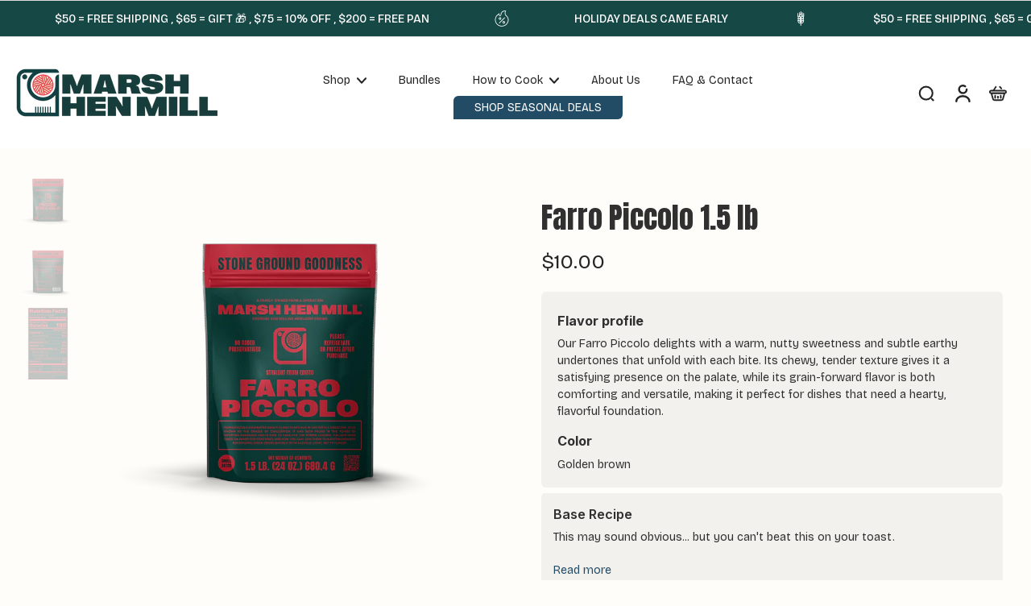

--- FILE ---
content_type: text/html; charset=utf-8
request_url: https://marshhenmill.com/collections/shop/products/farro
body_size: 126442
content:
<!doctype html>
<html class="no-js" lang="en">
  <head>
    <meta charset="utf-8">
    <meta http-equiv="X-UA-Compatible" content="IE=edge">
    <meta name="viewport" content="width=device-width, initial-scale=1.0">
    <meta name="theme-color" content="">
    
      <link rel="canonical" href="https://marshhenmill.com/products/farro">
    
<link rel="icon" type="image/png" href="//marshhenmill.com/cdn/shop/files/favicon_0f132533-ea10-4ac5-8c9f-1c3ea7bda8eb.png?crop=center&height=32&v=1756227432&width=32"><link rel="preconnect" href="https://fonts.shopifycdn.com" crossorigin><title>
      Marsh Hen Mill Farro Piccolo
</title>
    
      <meta name="description" content="Marsh Hen Mill Farro Piccolo features a smooth nutty flavor profile and is rich in protein being an ancient grain prized for its nutritional value">
    
    <link rel="preload" href="//marshhenmill.com/cdn/shop/t/8/assets/theme.css?v=148386113573403434321759935875" as="style" crossorigin="anonymous" />
    <link rel="preload" href="//marshhenmill.com/cdn/fonts/bricolage_grotesque/bricolagegrotesque_n4.3c051773a9f927cd8737c10568a7e4175690f7d9.woff2" as="font" type="font/woff2" crossorigin="anonymous" />
    
    

<meta property="og:site_name" content="Marsh Hen Mill">
<meta property="og:url" content="https://marshhenmill.com/products/farro">
<meta property="og:title" content="Marsh Hen Mill Farro Piccolo">
<meta property="og:type" content="product">
<meta property="og:description" content="Marsh Hen Mill Farro Piccolo features a smooth nutty flavor profile and is rich in protein being an ancient grain prized for its nutritional value"><meta property="og:image" content="http://marshhenmill.com/cdn/shop/files/MarshHenMill-FarroPiccolo_ad54082c-fe54-44b5-bdaf-dd9c59eb8df6.png?v=1755624394">
  <meta property="og:image:secure_url" content="https://marshhenmill.com/cdn/shop/files/MarshHenMill-FarroPiccolo_ad54082c-fe54-44b5-bdaf-dd9c59eb8df6.png?v=1755624394">
  <meta property="og:image:width" content="2000">
  <meta property="og:image:height" content="2000"><meta property="og:price:amount" content="10.00">
  <meta property="og:price:currency" content="USD"><meta name="twitter:card" content="summary_large_image">
<meta name="twitter:title" content="Marsh Hen Mill Farro Piccolo">
<meta name="twitter:description" content="Marsh Hen Mill Farro Piccolo features a smooth nutty flavor profile and is rich in protein being an ancient grain prized for its nutritional value">
<style data-shopify>@font-face {
  font-family: Inter;
  font-weight: 600;
  font-style: normal;
  font-display: swap;
  src: url("//marshhenmill.com/cdn/fonts/inter/inter_n6.771af0474a71b3797eb38f3487d6fb79d43b6877.woff2") format("woff2"),
       url("//marshhenmill.com/cdn/fonts/inter/inter_n6.88c903d8f9e157d48b73b7777d0642925bcecde7.woff") format("woff");
}

  @font-face {
  font-family: "Bricolage Grotesque";
  font-weight: 400;
  font-style: normal;
  font-display: swap;
  src: url("//marshhenmill.com/cdn/fonts/bricolage_grotesque/bricolagegrotesque_n4.3c051773a9f927cd8737c10568a7e4175690f7d9.woff2") format("woff2"),
       url("//marshhenmill.com/cdn/fonts/bricolage_grotesque/bricolagegrotesque_n4.58698d726495f44d45631b33dcda62f474c467fc.woff") format("woff");
}

  @font-face {
  font-family: "Bricolage Grotesque";
  font-weight: 400;
  font-style: normal;
  font-display: swap;
  src: url("//marshhenmill.com/cdn/fonts/bricolage_grotesque/bricolagegrotesque_n4.3c051773a9f927cd8737c10568a7e4175690f7d9.woff2") format("woff2"),
       url("//marshhenmill.com/cdn/fonts/bricolage_grotesque/bricolagegrotesque_n4.58698d726495f44d45631b33dcda62f474c467fc.woff") format("woff");
}

  @font-face {
  font-family: "Bricolage Grotesque";
  font-weight: 400;
  font-style: normal;
  font-display: swap;
  src: url("//marshhenmill.com/cdn/fonts/bricolage_grotesque/bricolagegrotesque_n4.3c051773a9f927cd8737c10568a7e4175690f7d9.woff2") format("woff2"),
       url("//marshhenmill.com/cdn/fonts/bricolage_grotesque/bricolagegrotesque_n4.58698d726495f44d45631b33dcda62f474c467fc.woff") format("woff");
}

  @font-face {
  font-family: Inter;
  font-weight: 400;
  font-style: normal;
  font-display: swap;
  src: url("//marshhenmill.com/cdn/fonts/inter/inter_n4.b2a3f24c19b4de56e8871f609e73ca7f6d2e2bb9.woff2") format("woff2"),
       url("//marshhenmill.com/cdn/fonts/inter/inter_n4.af8052d517e0c9ffac7b814872cecc27ae1fa132.woff") format("woff");
}


  @font-face {
  font-family: "Bricolage Grotesque";
  font-weight: 700;
  font-style: normal;
  font-display: swap;
  src: url("//marshhenmill.com/cdn/fonts/bricolage_grotesque/bricolagegrotesque_n7.de5675dd7a8e145fdc4cb2cfe67a16cb085528d0.woff2") format("woff2"),
       url("//marshhenmill.com/cdn/fonts/bricolage_grotesque/bricolagegrotesque_n7.d701b766b46c76aceb10c78473f491dff9b09e5e.woff") format("woff");
}

  
  </style><link href="//marshhenmill.com/cdn/shop/t/8/assets/theme.css?v=148386113573403434321759935875" rel="stylesheet" type="text/css" media="all" />
<style data-shopify>:root,
  *:before {
    --base-font-size: 0.875rem;
    --font-size-medium-mobile: 0.9rem;
    --font-size-medium: 1.0rem;
    --font-size-small: 0.625rem;
    --font-size-small-mobile: 0.5625rem;
    --font-size-normal: 0.75rem;
    --font-size-normal-mobile: 0.675rem;
    --font-size-large: 1.25rem;
    --font-size-large-mobile: 1.125rem;
    --heading-highlight-font-size: 100%;
    --h1-font-size: 3.825rem;
    --h2-font-size: 2.25rem;
    --h3-font-size: 1.35rem;
    --h4-font-size: 1.2375rem;
    --h5-font-size: 1.125rem;
    --h6-font-size: 1.0125rem;
    --base-font-size-mobile: 0.7875rem;
    --h1-font-size-mobile: 1.9125rem;
    --h2-font-size-mobile: 1.35rem;
    --h3-font-size-mobile: 0.945rem;
    --h4-font-size-mobile: 0.86625rem;
    --h5-font-size-mobile: 0.7875rem;
    --h6-font-size-mobile: 0.70875rem;
    --rating-star-size: 0.7rem;
    --border-radius: 6px 0 6px 0;
    --page-width: 1400px;
    --width-countdown: 7.875rem;
    --font-menu: "Bricolage Grotesque", sans-serif;
    --font-menu-weight: 400;
    --font-menu-style: normal;
    --font-button: "Bricolage Grotesque", sans-serif;
    --font-button-weight: 400;
    --font-button-style: normal;
    --font-body-family: "Bricolage Grotesque", sans-serif;
    --font-body-style: normal;
    --font-body-weight: 400;
    --font-heading-family: Inter, sans-serif;
    --font-heading-highlight: Inter, sans-serif;
    --font-heading-highlight-style: normal;
    --font-heading-highlight-weight: 400;
    --font-heading-style: normal;
    --font-heading-weight: 600;
    --heading-text-tranform: none;
    --advanced-sections-spacing: 0px;
    --divider-spacing: -0;

    --colors-pulse-speech: 104, 102, 72;
    --image-treatment-overlay: 0, 0, 0;
    --image-treatment-text: 255, 255, 255;
    --colors-line-and-border: 220, 220, 220;
    --colors-line-and-border-base: 220, 220, 220;
    --colors-line-header: 231, 228, 224;
    --colors-line-footer: 254, 253, 249;
    --colors-background: 254, 253, 249;
    --colors-text: 48, 48, 48;
    --colors-heading: 48, 48, 48;
    --colors-heading-base: 48, 48, 48;
    --colors-background-secondary: 255, 255, 255;
    --colors-text-secondary: 36, 36, 36;
    --colors-heading-secondary: 36, 36, 36;
    --colors-text-link: 34, 76, 102;
    --background-color:  254, 253, 249;
    --background-color-header: 255, 255, 255;
    --colors-text-header: 36, 36, 36;
    --background-color-footer: 231, 228, 224;
    --colors-text-footer: 34, 76, 102;
    --colors-heading-footer: 34, 76, 102;
    --colors-text-link-footer: 34, 76, 102;
    --color-error: 169, 0, 0;
    --color-success: 104, 102, 72;
    --colors-price: 36, 36, 36;
    --colors-price-sale: 238, 62, 82;
    --colors-button-text: 255, 255, 255;
    --colors-button: 22, 72, 69;
    --colors-button-text-hover: 247, 247, 247;
    --colors-secondary-button: 34, 76, 102;
    --colors-button-hover: rgb(16, 53, 50);
    --colors-cart: 189, 96, 166;
    --colors-cart-text: 255, 255, 255;
    --colors-icon-rating: 34, 76, 102;
    --colors-transition-arrows: 22, 72, 69;
    --color-highlight: #224c66;
    --background-pagination-slideshow: 32, 32, 32;
    --text-color-pagination-slideshow: 255, 255, 255;
    
      --background-secondary-button: transparent;
      --colors-line-secondary-button: 34, 76, 102;
    
    
    
      --height-parallax: 100%;
    
    
      --image-zoom: 1.05;
    
    --card-product-bg: #f3f1ed;
    --card-product-padding: 20px;
    --card-product-padding-mobile: 5px;
    --card-product-alignment: center;
    
    --width-scrollbar: 0;
    --card-product-ratio: 100.0%;
    --card-product-img-position:  absolute;
    --card-product-img-height:  0;
    --card-product-img-zoom:  scale(1.1);
    --height-header: 0px;
    --transition-card-loading: 600ms;
    --transition-card-image-hover: 500ms;
    --transition-slideshow: 600ms;
    --transition-image-hover: 600ms;
  }
  .dark,
  .dark *:before {
    --image-treatment-overlay: 48, 48, 48;
    --image-treatment-text: 255, 255, 255;
    --colors-line-and-border: 49, 49, 49;
    --colors-line-and-border-base: 49, 49, 49;
    --colors-line-header: 49, 49, 49;
    --colors-line-footer: 82, 80, 81;
    --colors-background: 32, 32, 32;
    --colors-text: 255, 255, 255;
    --colors-heading: 255, 255, 255;
    --colors-heading-base: 255, 255, 255;
    --background-color: 32, 32, 32;
    --colors-text-link: 200, 184, 159;
    --color-error: 169, 0, 0;
    --color-success: 66, 162, 70;
    --background-color-header: 32, 32, 32;
    --colors-text-header: 255, 255, 255;
    --background-color-footer: 41, 41, 41;
    --colors-text-footer: 137, 137, 137;
    --colors-heading-footer: 255, 255, 255;
    --colors-text-link-footer: 107, 112, 80;
    --colors-price: 195, 195, 195;
    --colors-price-sale: 169, 0, 0;
    --colors-button-text: 40, 41, 40;
    --colors-button: 255, 255, 255;
    --colors-button-text-hover: 36, 36, 36;
    --colors-secondary-button: 255, 255, 255;
    --colors-button-hover: rgb(235, 231, 20);
    --colors-cart: 107, 112, 80;
    --colors-cart-text: 255, 255, 255;
    --colors-background-secondary: 58, 58, 58;
    --colors-text-secondary: 225, 227, 225;
    --colors-heading-secondary: 255, 255, 255;
    --colors-icon-rating: 200, 184, 159;
    --colors-pulse-speech: 104, 102, 72;
    --colors-transition-arrows: 0, 0, 0;
    --color-highlight: #ebe714;
    
      --background-secondary-button: transparent;
      --colors-line-secondary-button: 255, 255, 255;
    
    --card-product-bg: rgba(0,0,0,0);
  }
  shopify-accelerated-checkout {
    --shopify-accelerated-checkout-button-border-radius: 6px 0 6px 0;
  }
  shopify-accelerated-checkout-cart {
    --shopify-accelerated-checkout-button-border-radius: 6px 0 6px 0;
    --shopify-accelerated-checkout-inline-alignment: end;
    --shopify-accelerated-checkout-button-block-size: 48px;
    --shopify-accelerated-checkout-button-inline-size: 48px;
  }
  
    [role="button"],
    [type="button"],
    .button {
      color: rgb(var(--colors-button-text));
    }
    button.button-solid,
    .button.button-solid {
      border: none;
      background-color: rgba(var(--colors-button));
    }
    button.button-disable-effect,
    .button.button-disable-effect,
    .payment-button .shopify-payment-button__button--unbranded {
      color: rgb(var(--colors-button-text));
      background-color: rgba(var(--colors-button));
    }
    .button-action {
      border: none;
      color: rgb(var(--colors-button-text));
      background-color: rgba(var(--colors-button));
    }
  
  [role="button"],
  [type="button"],
  .button {
    direction: ltr;
  }
  .header, .header *::before {
    --colors-text: var(--colors-text-header);
    --colors-heading: var(--colors-text-header);
    --colors-price: var(--colors-text-header);
    --colors-line-and-border: var(--colors-line-header);
  }
  #sticky-header-content .divider {
    --colors-line-and-border: var(--colors-line-header);
  }
  .paginate-slide-image {
    background: rgba(var(--background-pagination-slideshow));
    color: rgba(var(--text-color-pagination-slideshow));
  }

  @media (min-width: 1024px) {
    .paginate-slide-image {
      color: rgba(var(--text-color-pagination-slideshow));
    }
    .paginate-slide-image:hover {
      color: rgba(var(--text-color-pagination-slideshow));
    }
  }

  .section-quick-links,
  .section-quick-links *::before,
  .section-footer,
  .section-footer *::before {
    --colors-text: var(--colors-text-footer);
    --colors-heading: var(--colors-heading-footer);
    --colors-text-link: var(--colors-text-link-footer);
    --colors-line-and-border: var(--colors-line-footer);
  }
  .sticky-header {
    --font-body-weight: 700;
  }

  .scrollbar-horizontal {
    position: relative;
    -ms-overflow-style: none;
  }
  .scrollbar-horizontal::-webkit-scrollbar-track {
    background-color: #ececec;
  }
  .scrollbar-horizontal::-webkit-scrollbar {
    height: 3px;
  }

  .scrollbar-horizontal::-webkit-scrollbar-track {
    -webkit-box-shadow: inset 0 0 0px rgba(0, 0, 0, 0);
  }

  .scrollbar-horizontal::-webkit-scrollbar-thumb {
    visibility: visible;
    background-color: #747474;
  }

  .scrollbar-horizontal::-webkit-scrollbar-thumb:hover {
    background-color: #747474;
  }
  body.scrollbar-body::-webkit-scrollbar{
    width: initial;
  }
  .scrollbar-body::-webkit-scrollbar-track{
    background: #ececec;
  }
  .scrollbar-horizontal {
    position: relative;
    -ms-overflow-style: none;
  }
  .scrollbar-horizontal::-webkit-scrollbar-track {
    background-color: #ececec;
  }
  .scrollbar-horizontal::-webkit-scrollbar {
    height: 3px;
  }

  .scrollbar-horizontal::-webkit-scrollbar-track {
    -webkit-box-shadow: inset 0 0 0px rgba(0, 0, 0, 0);
  }

  .scrollbar-horizontal::-webkit-scrollbar-thumb {
    visibility: visible;
    background-color: #747474;
  }

  .scrollbar-horizontal::-webkit-scrollbar-thumb:hover {
    background-color: #747474;
  }
  .scrollbar-body::-webkit-scrollbar{
    width: 3px;
  }
  .scrollbar-body::-webkit-scrollbar-track{
    background: #ececec;
  }
  .scrollbar-body.scrollbar-visible:active::-webkit-scrollbar-thumb,
  .scrollbar-body.scrollbar-visible:focus::-webkit-scrollbar-thumb,
  .scrollbar-body.scrollbar-visible:hover::-webkit-scrollbar-thumb {
    background: #747474;
    visibility: visible;
  }
  .scrollbar-body.scrollbar-visible::-webkit-scrollbar-track{
    background: transparent;
  }
  .scrollbar-body.scrollbar-visible::-webkit-scrollbar-thumb{
    background: transparent;
    visibility: visible;
  }
  .scrollbar-body::-webkit-scrollbar-thumb{
    background: #747474;
  }
  .animate-scroll-banner {
    animation: scrollX var(--duration, 10s) linear infinite var(--play-state, running) var(--direction);
  }
  .padding-scrollbar, .padding-scrollbar-header {
    padding-right: min(var(--width-scrollbar), 20px);
  }
  .rtl .padding-scrollbar-header {
    padding-left: min(var(--width-scrollbar), 20px);
    padding-right: 0;
  }
  
    .button.button-outline:not(.not-icon),
    .button.button-solid:not(.not-icon) {
      display: inline-flex;
      align-items: center;
      justify-content: center;
      padding-left: 1rem;
      padding-right: 1rem;
    }
    .card-product .button.button-outline:not(.not-icon), 
    .card-product .button.button-solid:not(.not-icon) {
      display: none;
    }
    .card-product .bottom_atc .button.button-outline:not(.not-icon), 
    .card-product .bottom_atc .button.button-solid:not(.not-icon) {
      display: inline-flex;
      align-items: center;
      justify-content: center;
      padding-left: 1rem;
      padding-right: 1rem;
    }
    @media(min-width: 1024px) {
      .card-product .button.button-outline:not(.not-icon), 
      .card-product .button.button-solid:not(.not-icon) {
        display: inline-flex;
        align-items: center;
        justify-content: center;
        padding-left: 1rem;
        padding-right: 1rem;
      }
    }
    .button-solid .button-icon,
    .button-solid .button-text {
      transition-timing-function: cubic-bezier(0,.71,.4,1);
    }
    .button-solid .button-icon {
      transition: opacity .25s,transform .5s;
    }
    .button-solid .button-text {
      transition: transform .5s;
      transform: translateX(10px);
    }
    .button-solid:hover .button-text {
      opacity: 1;
      transform: translateX(0px);
    }
    .button-solid:hover .button-icon {
      opacity: 1;
      transform: translateX(5px);
    }
  
  
  .des-block iframe {
    width: 100%;
    height: 100%;
  }
  .toggle-compare  + label span:first-child,
  .toggle-compare:checked + label span:last-child {
    display: block
  }
  .toggle-compare  + label span:last-child,
  .toggle-compare:checked + label span:first-child {
    display: none;
  }
  .card-product:not(.recommendations) {background: rgb(243, 241, 237);}
  .dark .card-product:not(.recommendations) {background: transparent;}
  .card-product:not(.recommendations) .card-info,
  .card-product:not(.recommendations) .x-variants-data {
    padding-left: 5px;
    padding-right: 5px;
  }
  .card-product:not(.recommendations) .card-info .x-variants-data
  {
    padding-left: 0;
    padding-right: 0;
  }
  .card-product-slideshow {background: rgb(243, 241, 237);
    }
  .dark .card-product-slideshow {
      background: #3a3a3a;}
  button[class*='shopify-payment-button__more-options'] {
    color: rgba(var(--colors-text));
  }
  .group-discount:before,.group-discount:after {
    background-color: rgba(var(--colors-price-sale), 5%);
    content: "";
    position: absolute;
    right: 100%;
    height: 100%;
    top: 0;
    width: 1.25rem;
  }
  .shipping_insurance.group-discount:before,.shipping_insurance.group-discount:after {
    background-color: rgb(var(--colors-background-secondary));
  }
  .group-discount:after {
    left: 100%;
    right: auto;
  }
  @media (min-width: 768px){
    .list-layout .card-product:not(.recommendations) {
      padding-bottom: 0;
    }
    .list-layout .card-product:not(.recommendations) .card-info,
    .list-layout .card-product:not(.recommendations) .x-variants-data{
      padding-left: 0;
      padding-right: 0;
    }
    shopify-accelerated-checkout-cart {
    --shopify-accelerated-checkout-button-block-size: 46px;
    --shopify-accelerated-checkout-button-inline-size: 46px;
  }
  }
  @media (min-width: 1024px){
    .group-discount:before,.group-discount:after {
       width: 0;
    }
    .payment-button .shopify-payment-button__button--unbranded {
      color: rgb(var(--colors-button-text));
      background: rgba(var(--colors-button));
    }
    .card-product:not(.recommendations) .card-info,
    .card-product:not(.recommendations) .x-variants-data {
      padding-left: 20px;
      padding-right: 20px;
    }
    [role="button"],
    [type="button"],
    .button {
      color: rgba(var(--colors-button-text));
    }
    button.button-solid,
    .button.button-solid {
      border: none;
      box-shadow: none;
      color: rgb(var(--colors-button-text));
      background-color: rgba(var(--colors-button));
      overflow: hidden;
      background-origin: border-box;
    }
    button.button-solid:hover,
    .button.button-solid:hover {
      
        transition-duration: 0.2s;
      
      transition-property: background-color;
      background-color: var(--colors-button-hover);
      color: rgba(var(--colors-button-text-hover));
      background-origin: border-box;
    }
    .button-action {
      border: none;
      color: rgba(var(--colors-button-text-hover));
      background-color: var(--colors-button-hover);
    }
    button.button-disable-effect,
    .button.button-disable-effect {
      color: rgb(var(--colors-button-text));
      background-color: rgba(var(--colors-button));
    }
    button.button-disable-effect:hover,
    .button.button-disable-effect:hover {
      color: rgba(var(--colors-button-text-hover));
      background-color: var(--colors-button-hover);
    }
    
    
  }
  .inventory-low-stock-status {
    
      --stock-color: #bd60a6;
    
      color: var(--stock-color);
    }
  .dark .inventory-low-stock-status {
    
      --stock-color: #bd60a6;
    
  }
  .inventory-in-stock-status {
    
      --stock-color: #224c66;
    
      color: var(--stock-color);
  }
  .dark .inventory-in-stock-status {
    
      --stock-color: #224c66;
    
  }
  .inventory-out-of-stock-status {
    
      --stock-color: #ee3e52;
    
      color: var(--stock-color);
  }
  .dark .inventory-out-of-stock-status {
    
      --stock-color: #ee3e52;
    
  }
  .inventory-status {
    background-color: var(--stock-color);
  }
  .card-testimonial {background: #f3f1ed;
    }
  .dark .card-testimonial {
      background: #3a3a3a;}/* App Shopify Subscription */
  .shopify_subscriptions_app_policy a {
    position: relative;
    margin-top: .5rem;
    margin-bottom: .5rem;
    color: rgba(var(--colors-text-link)) !important;
    text-decoration-thickness: 1px;
    background: linear-gradient(to right, rgba(0, 0, 0, 0), rgba(0, 0, 0, 0)), linear-gradient(to right, rgba(var(--colors-text-link), 1), rgba(var(--colors-text-link), 1), rgba(var(--colors-text-link), 1));
    background-size: 100% 0.1em, 0 0.1em;
    background-position: 100% 100%,100% 100%;
    background-repeat: no-repeat;
    transition: background-size 250ms;
  }
  .shopify_subscriptions_app_policy:after {
    clear: both;
    content: var(--tw-content);
    display: block;
  }
  @media (min-width: 1024px) {
    .shopify_subscriptions_app_policy a:hover {
      background-size: 0 .1em, 100% .1em;
      background-position: 100% 100%, 0% 100%;
    }
  }

  /* Recurpay Subscription App */
  #recurpay-account-widget {
    margin-top: 1rem;
  }
  .rtl .recurpay__widget .recurpay__group_frequency .recurpay__frequency_label_title {
    padding-right: 10px;
    right: 0.25rem;
  }
  .rtl .recurpay__widget .recurpay__group_title {
    text-align: right;
    margin-right: 0;
    margin-left: 0.5em;
  }
  .rtl .recurpay__widget .recurpay__group_subtitle {
    text-align: right;
  }
  .rtl .recurpay__widget .recurpay__description {
    text-align: right;
  }
  .rtl .recurpay__widget .recurpay__radio_group {
    margin-right: 0;
    margin-left: 10px;
  }
  .rtl .recurpay__widget .recurpay__offer_saving_message {
    padding-right: 10px;
    padding-left: 0;
  }
  .rtl .recurpay__widget .recurpay__offer_wrapper svg {
    margin-right: 0;
    margin-left: 10px;
  }
  .rtl .recurpay__widget .recurpay__group_frequency .recurpay__frequency_label_title:before {
    left: 0.5em;
    margin-right: -50%;
    right: auto;
    margin-left: 0
  }
  .rtl .recurpay__widget .recurpay__group_frequency .recurpay__frequency_label_title:after {
    right: 0.5em;
    left: auto;
    margin-left: 0;
  }
  .rtl .upgrade-subscription-cart .upgrade-icon-wrapper {
    text-align: right;
  }

  /* Seal Subscriptions */
  .sls-widget-branding {
    z-index: 20 !important;
  }
  .card .sealsubs-target-element, .card-product-fbt .sealsubs-target-element {
    display: none !important;
  }
  .seal-portal-link a {
    position: relative;
    margin-top: .5rem;
    margin-bottom: .5rem;
    color: rgba(var(--colors-text-link)) !important;
    text-decoration-thickness: 1px;
    background: linear-gradient(to right, rgba(0, 0, 0, 0), rgba(0, 0, 0, 0)), linear-gradient(to right, rgba(var(--colors-text-link), 1), rgba(var(--colors-text-link), 1), rgba(var(--colors-text-link), 1));
    background-size: 100% 0.1em, 0 0.1em;
    background-position: 100% 100%,100% 100%;
    background-repeat: no-repeat;
    transition: background-size 250ms;
  }
  .seal-portal-link:after {
    clear: both;
    content: var(--tw-content);
    display: block;
  }
  @media (min-width: 1024px) {
    .seal-portal-link a:hover {
      background-size: 0 .1em, 100% .1em;
      background-position: 100% 100%, 0% 100%;
    }
  }
  .rtl .sealsubs-container {
    text-align: right;
  }
  .x-card-title {
    font-size: 1.17rem;
  }
  .x-card-price {
    font-size: 0.9rem;
    font-family: var(--font-body-family)
  }
  @media (min-width: 768px) {
    .x-card-title {
      font-size: 1.3rem;
    }
    .x-card-price {
      font-size: 1.0rem;
    }
  }
  .back{
    position: absolute;
    top: 50%;
    left: 50%;
    white-space: nowrap;
    opacity: 0;
    transform: translate(-50%, -50%) translateY(100%) translateZ(0);
    transition-behavior: normal, normal;
    transition-duration: 0.6s, 0.6s;
    transition-timing-function: cubic-bezier(0.165, 0.84, 0.44, 1), cubic-bezier(0.165, 0.84, 0.44, 1);
    transition-delay: 0s, 0s;
    transition-property: transform, opacity;
  }
  .front{
    transform: translateZ(0);
    transition-behavior: normal, normal;
    transition-duration: 0.6s, 0.6s;
    transition-timing-function: cubic-bezier(0.165, 0.84, 0.44, 1), cubic-bezier(0.165, 0.84, 0.44, 1);
    transition-delay: 0s, 0s;
    transition-property: transform, opacity;
    border-bottom: 1px solid transparent;
  }
  .flip-container:hover .front{
    opacity: 0;
    transform: translateY(-100%) translateZ(0);
  }
  .flip-container:hover .back{
    opacity: 1;
    transform: translate(-50%, -50%) translateY(0%) translateZ(0);
    border-bottom: 1px solid rgba(var(--colors-text-link));
  }
  .dbtap-overlay{
    display: none
  }
  @media (max-width: 1024px) and (pointer: coarse) and (hover: none) {
    .dbtap-overlay{
      display: block
    }
  }</style>
    
    <script>window.performance && window.performance.mark && window.performance.mark('shopify.content_for_header.start');</script><meta name="google-site-verification" content="2VgE0aQieAc00A7cL6wqYI_xKqHdlhVmJ5pjDUEby0Y">
<meta id="shopify-digital-wallet" name="shopify-digital-wallet" content="/2344288355/digital_wallets/dialog">
<meta name="shopify-checkout-api-token" content="c057d595952890e743ec92905679464c">
<meta id="in-context-paypal-metadata" data-shop-id="2344288355" data-venmo-supported="false" data-environment="production" data-locale="en_US" data-paypal-v4="true" data-currency="USD">
<link rel="alternate" type="application/json+oembed" href="https://marshhenmill.com/products/farro.oembed">
<script async="async" src="/checkouts/internal/preloads.js?locale=en-US"></script>
<link rel="preconnect" href="https://shop.app" crossorigin="anonymous">
<script async="async" src="https://shop.app/checkouts/internal/preloads.js?locale=en-US&shop_id=2344288355" crossorigin="anonymous"></script>
<script id="apple-pay-shop-capabilities" type="application/json">{"shopId":2344288355,"countryCode":"US","currencyCode":"USD","merchantCapabilities":["supports3DS"],"merchantId":"gid:\/\/shopify\/Shop\/2344288355","merchantName":"Marsh Hen Mill","requiredBillingContactFields":["postalAddress","email","phone"],"requiredShippingContactFields":["postalAddress","email","phone"],"shippingType":"shipping","supportedNetworks":["visa","masterCard","amex","discover","elo","jcb"],"total":{"type":"pending","label":"Marsh Hen Mill","amount":"1.00"},"shopifyPaymentsEnabled":true,"supportsSubscriptions":true}</script>
<script id="shopify-features" type="application/json">{"accessToken":"c057d595952890e743ec92905679464c","betas":["rich-media-storefront-analytics"],"domain":"marshhenmill.com","predictiveSearch":true,"shopId":2344288355,"locale":"en"}</script>
<script>var Shopify = Shopify || {};
Shopify.shop = "geechie-boy-mill.myshopify.com";
Shopify.locale = "en";
Shopify.currency = {"active":"USD","rate":"1.0"};
Shopify.country = "US";
Shopify.theme = {"name":"marsh-hen-mill\/staging","id":137386328163,"schema_name":"Eurus","schema_version":"9.0.0","theme_store_id":null,"role":"main"};
Shopify.theme.handle = "null";
Shopify.theme.style = {"id":null,"handle":null};
Shopify.cdnHost = "marshhenmill.com/cdn";
Shopify.routes = Shopify.routes || {};
Shopify.routes.root = "/";</script>
<script type="module">!function(o){(o.Shopify=o.Shopify||{}).modules=!0}(window);</script>
<script>!function(o){function n(){var o=[];function n(){o.push(Array.prototype.slice.apply(arguments))}return n.q=o,n}var t=o.Shopify=o.Shopify||{};t.loadFeatures=n(),t.autoloadFeatures=n()}(window);</script>
<script>
  window.ShopifyPay = window.ShopifyPay || {};
  window.ShopifyPay.apiHost = "shop.app\/pay";
  window.ShopifyPay.redirectState = null;
</script>
<script id="shop-js-analytics" type="application/json">{"pageType":"product"}</script>
<script defer="defer" async type="module" src="//marshhenmill.com/cdn/shopifycloud/shop-js/modules/v2/client.init-shop-cart-sync_D0dqhulL.en.esm.js"></script>
<script defer="defer" async type="module" src="//marshhenmill.com/cdn/shopifycloud/shop-js/modules/v2/chunk.common_CpVO7qML.esm.js"></script>
<script type="module">
  await import("//marshhenmill.com/cdn/shopifycloud/shop-js/modules/v2/client.init-shop-cart-sync_D0dqhulL.en.esm.js");
await import("//marshhenmill.com/cdn/shopifycloud/shop-js/modules/v2/chunk.common_CpVO7qML.esm.js");

  window.Shopify.SignInWithShop?.initShopCartSync?.({"fedCMEnabled":true,"windoidEnabled":true});

</script>
<script>
  window.Shopify = window.Shopify || {};
  if (!window.Shopify.featureAssets) window.Shopify.featureAssets = {};
  window.Shopify.featureAssets['shop-js'] = {"shop-cart-sync":["modules/v2/client.shop-cart-sync_D9bwt38V.en.esm.js","modules/v2/chunk.common_CpVO7qML.esm.js"],"init-fed-cm":["modules/v2/client.init-fed-cm_BJ8NPuHe.en.esm.js","modules/v2/chunk.common_CpVO7qML.esm.js"],"init-shop-email-lookup-coordinator":["modules/v2/client.init-shop-email-lookup-coordinator_pVrP2-kG.en.esm.js","modules/v2/chunk.common_CpVO7qML.esm.js"],"shop-cash-offers":["modules/v2/client.shop-cash-offers_CNh7FWN-.en.esm.js","modules/v2/chunk.common_CpVO7qML.esm.js","modules/v2/chunk.modal_DKF6x0Jh.esm.js"],"init-shop-cart-sync":["modules/v2/client.init-shop-cart-sync_D0dqhulL.en.esm.js","modules/v2/chunk.common_CpVO7qML.esm.js"],"init-windoid":["modules/v2/client.init-windoid_DaoAelzT.en.esm.js","modules/v2/chunk.common_CpVO7qML.esm.js"],"shop-toast-manager":["modules/v2/client.shop-toast-manager_1DND8Tac.en.esm.js","modules/v2/chunk.common_CpVO7qML.esm.js"],"pay-button":["modules/v2/client.pay-button_CFeQi1r6.en.esm.js","modules/v2/chunk.common_CpVO7qML.esm.js"],"shop-button":["modules/v2/client.shop-button_Ca94MDdQ.en.esm.js","modules/v2/chunk.common_CpVO7qML.esm.js"],"shop-login-button":["modules/v2/client.shop-login-button_DPYNfp1Z.en.esm.js","modules/v2/chunk.common_CpVO7qML.esm.js","modules/v2/chunk.modal_DKF6x0Jh.esm.js"],"avatar":["modules/v2/client.avatar_BTnouDA3.en.esm.js"],"shop-follow-button":["modules/v2/client.shop-follow-button_BMKh4nJE.en.esm.js","modules/v2/chunk.common_CpVO7qML.esm.js","modules/v2/chunk.modal_DKF6x0Jh.esm.js"],"init-customer-accounts-sign-up":["modules/v2/client.init-customer-accounts-sign-up_CJXi5kRN.en.esm.js","modules/v2/client.shop-login-button_DPYNfp1Z.en.esm.js","modules/v2/chunk.common_CpVO7qML.esm.js","modules/v2/chunk.modal_DKF6x0Jh.esm.js"],"init-shop-for-new-customer-accounts":["modules/v2/client.init-shop-for-new-customer-accounts_BoBxkgWu.en.esm.js","modules/v2/client.shop-login-button_DPYNfp1Z.en.esm.js","modules/v2/chunk.common_CpVO7qML.esm.js","modules/v2/chunk.modal_DKF6x0Jh.esm.js"],"init-customer-accounts":["modules/v2/client.init-customer-accounts_DCuDTzpR.en.esm.js","modules/v2/client.shop-login-button_DPYNfp1Z.en.esm.js","modules/v2/chunk.common_CpVO7qML.esm.js","modules/v2/chunk.modal_DKF6x0Jh.esm.js"],"checkout-modal":["modules/v2/client.checkout-modal_U_3e4VxF.en.esm.js","modules/v2/chunk.common_CpVO7qML.esm.js","modules/v2/chunk.modal_DKF6x0Jh.esm.js"],"lead-capture":["modules/v2/client.lead-capture_DEgn0Z8u.en.esm.js","modules/v2/chunk.common_CpVO7qML.esm.js","modules/v2/chunk.modal_DKF6x0Jh.esm.js"],"shop-login":["modules/v2/client.shop-login_CoM5QKZ_.en.esm.js","modules/v2/chunk.common_CpVO7qML.esm.js","modules/v2/chunk.modal_DKF6x0Jh.esm.js"],"payment-terms":["modules/v2/client.payment-terms_BmrqWn8r.en.esm.js","modules/v2/chunk.common_CpVO7qML.esm.js","modules/v2/chunk.modal_DKF6x0Jh.esm.js"]};
</script>
<script>(function() {
  var isLoaded = false;
  function asyncLoad() {
    if (isLoaded) return;
    isLoaded = true;
    var urls = ["https:\/\/chimpstatic.com\/mcjs-connected\/js\/users\/e338f89c340720a288007f5e7\/1ab9d37c842c63870848a7e48.js?shop=geechie-boy-mill.myshopify.com","https:\/\/cdn.shopify.com\/s\/files\/1\/0023\/4428\/8355\/t\/4\/assets\/globo.formbuilder.init.js?v=1620418479\u0026shop=geechie-boy-mill.myshopify.com","https:\/\/intg.snapchat.com\/shopify\/shopify-scevent-init.js?id=d3f0046d-ed78-4fc1-b1f8-d48076d6fc15\u0026shop=geechie-boy-mill.myshopify.com","https:\/\/static.rechargecdn.com\/static\/js\/recharge.js?shop=geechie-boy-mill.myshopify.com","https:\/\/widgets.juniphq.com\/v1\/junip_shopify.js?shop=geechie-boy-mill.myshopify.com","https:\/\/cdn.rebuyengine.com\/onsite\/js\/rebuy.js?shop=geechie-boy-mill.myshopify.com"];
    for (var i = 0; i < urls.length; i++) {
      var s = document.createElement('script');
      s.type = 'text/javascript';
      s.async = true;
      s.src = urls[i];
      var x = document.getElementsByTagName('script')[0];
      x.parentNode.insertBefore(s, x);
    }
  };
  if(window.attachEvent) {
    window.attachEvent('onload', asyncLoad);
  } else {
    window.addEventListener('load', asyncLoad, false);
  }
})();</script>
<script id="__st">var __st={"a":2344288355,"offset":-18000,"reqid":"865c29f7-ee97-4fa1-9aa8-37d3ab512441-1763821218","pageurl":"marshhenmill.com\/collections\/shop\/products\/farro","u":"556d92ad611d","p":"product","rtyp":"product","rid":3516626796643};</script>
<script>window.ShopifyPaypalV4VisibilityTracking = true;</script>
<script id="captcha-bootstrap">!function(){'use strict';const t='contact',e='account',n='new_comment',o=[[t,t],['blogs',n],['comments',n],[t,'customer']],c=[[e,'customer_login'],[e,'guest_login'],[e,'recover_customer_password'],[e,'create_customer']],r=t=>t.map((([t,e])=>`form[action*='/${t}']:not([data-nocaptcha='true']) input[name='form_type'][value='${e}']`)).join(','),a=t=>()=>t?[...document.querySelectorAll(t)].map((t=>t.form)):[];function s(){const t=[...o],e=r(t);return a(e)}const i='password',u='form_key',d=['recaptcha-v3-token','g-recaptcha-response','h-captcha-response',i],f=()=>{try{return window.sessionStorage}catch{return}},m='__shopify_v',_=t=>t.elements[u];function p(t,e,n=!1){try{const o=window.sessionStorage,c=JSON.parse(o.getItem(e)),{data:r}=function(t){const{data:e,action:n}=t;return t[m]||n?{data:e,action:n}:{data:t,action:n}}(c);for(const[e,n]of Object.entries(r))t.elements[e]&&(t.elements[e].value=n);n&&o.removeItem(e)}catch(o){console.error('form repopulation failed',{error:o})}}const l='form_type',E='cptcha';function T(t){t.dataset[E]=!0}const w=window,h=w.document,L='Shopify',v='ce_forms',y='captcha';let A=!1;((t,e)=>{const n=(g='f06e6c50-85a8-45c8-87d0-21a2b65856fe',I='https://cdn.shopify.com/shopifycloud/storefront-forms-hcaptcha/ce_storefront_forms_captcha_hcaptcha.v1.5.2.iife.js',D={infoText:'Protected by hCaptcha',privacyText:'Privacy',termsText:'Terms'},(t,e,n)=>{const o=w[L][v],c=o.bindForm;if(c)return c(t,g,e,D).then(n);var r;o.q.push([[t,g,e,D],n]),r=I,A||(h.body.append(Object.assign(h.createElement('script'),{id:'captcha-provider',async:!0,src:r})),A=!0)});var g,I,D;w[L]=w[L]||{},w[L][v]=w[L][v]||{},w[L][v].q=[],w[L][y]=w[L][y]||{},w[L][y].protect=function(t,e){n(t,void 0,e),T(t)},Object.freeze(w[L][y]),function(t,e,n,w,h,L){const[v,y,A,g]=function(t,e,n){const i=e?o:[],u=t?c:[],d=[...i,...u],f=r(d),m=r(i),_=r(d.filter((([t,e])=>n.includes(e))));return[a(f),a(m),a(_),s()]}(w,h,L),I=t=>{const e=t.target;return e instanceof HTMLFormElement?e:e&&e.form},D=t=>v().includes(t);t.addEventListener('submit',(t=>{const e=I(t);if(!e)return;const n=D(e)&&!e.dataset.hcaptchaBound&&!e.dataset.recaptchaBound,o=_(e),c=g().includes(e)&&(!o||!o.value);(n||c)&&t.preventDefault(),c&&!n&&(function(t){try{if(!f())return;!function(t){const e=f();if(!e)return;const n=_(t);if(!n)return;const o=n.value;o&&e.removeItem(o)}(t);const e=Array.from(Array(32),(()=>Math.random().toString(36)[2])).join('');!function(t,e){_(t)||t.append(Object.assign(document.createElement('input'),{type:'hidden',name:u})),t.elements[u].value=e}(t,e),function(t,e){const n=f();if(!n)return;const o=[...t.querySelectorAll(`input[type='${i}']`)].map((({name:t})=>t)),c=[...d,...o],r={};for(const[a,s]of new FormData(t).entries())c.includes(a)||(r[a]=s);n.setItem(e,JSON.stringify({[m]:1,action:t.action,data:r}))}(t,e)}catch(e){console.error('failed to persist form',e)}}(e),e.submit())}));const S=(t,e)=>{t&&!t.dataset[E]&&(n(t,e.some((e=>e===t))),T(t))};for(const o of['focusin','change'])t.addEventListener(o,(t=>{const e=I(t);D(e)&&S(e,y())}));const B=e.get('form_key'),M=e.get(l),P=B&&M;t.addEventListener('DOMContentLoaded',(()=>{const t=y();if(P)for(const e of t)e.elements[l].value===M&&p(e,B);[...new Set([...A(),...v().filter((t=>'true'===t.dataset.shopifyCaptcha))])].forEach((e=>S(e,t)))}))}(h,new URLSearchParams(w.location.search),n,t,e,['guest_login'])})(!0,!0)}();</script>
<script integrity="sha256-52AcMU7V7pcBOXWImdc/TAGTFKeNjmkeM1Pvks/DTgc=" data-source-attribution="shopify.loadfeatures" defer="defer" src="//marshhenmill.com/cdn/shopifycloud/storefront/assets/storefront/load_feature-81c60534.js" crossorigin="anonymous"></script>
<script crossorigin="anonymous" defer="defer" src="//marshhenmill.com/cdn/shopifycloud/storefront/assets/shopify_pay/storefront-65b4c6d7.js?v=20250812"></script>
<script data-source-attribution="shopify.dynamic_checkout.dynamic.init">var Shopify=Shopify||{};Shopify.PaymentButton=Shopify.PaymentButton||{isStorefrontPortableWallets:!0,init:function(){window.Shopify.PaymentButton.init=function(){};var t=document.createElement("script");t.src="https://marshhenmill.com/cdn/shopifycloud/portable-wallets/latest/portable-wallets.en.js",t.type="module",document.head.appendChild(t)}};
</script>
<script data-source-attribution="shopify.dynamic_checkout.buyer_consent">
  function portableWalletsHideBuyerConsent(e){var t=document.getElementById("shopify-buyer-consent"),n=document.getElementById("shopify-subscription-policy-button");t&&n&&(t.classList.add("hidden"),t.setAttribute("aria-hidden","true"),n.removeEventListener("click",e))}function portableWalletsShowBuyerConsent(e){var t=document.getElementById("shopify-buyer-consent"),n=document.getElementById("shopify-subscription-policy-button");t&&n&&(t.classList.remove("hidden"),t.removeAttribute("aria-hidden"),n.addEventListener("click",e))}window.Shopify?.PaymentButton&&(window.Shopify.PaymentButton.hideBuyerConsent=portableWalletsHideBuyerConsent,window.Shopify.PaymentButton.showBuyerConsent=portableWalletsShowBuyerConsent);
</script>
<script>
  function portableWalletsCleanup(e){e&&e.src&&console.error("Failed to load portable wallets script "+e.src);var t=document.querySelectorAll("shopify-accelerated-checkout .shopify-payment-button__skeleton, shopify-accelerated-checkout-cart .wallet-cart-button__skeleton"),e=document.getElementById("shopify-buyer-consent");for(let e=0;e<t.length;e++)t[e].remove();e&&e.remove()}function portableWalletsNotLoadedAsModule(e){e instanceof ErrorEvent&&"string"==typeof e.message&&e.message.includes("import.meta")&&"string"==typeof e.filename&&e.filename.includes("portable-wallets")&&(window.removeEventListener("error",portableWalletsNotLoadedAsModule),window.Shopify.PaymentButton.failedToLoad=e,"loading"===document.readyState?document.addEventListener("DOMContentLoaded",window.Shopify.PaymentButton.init):window.Shopify.PaymentButton.init())}window.addEventListener("error",portableWalletsNotLoadedAsModule);
</script>

<script type="module" src="https://marshhenmill.com/cdn/shopifycloud/portable-wallets/latest/portable-wallets.en.js" onError="portableWalletsCleanup(this)" crossorigin="anonymous"></script>
<script nomodule>
  document.addEventListener("DOMContentLoaded", portableWalletsCleanup);
</script>

<link id="shopify-accelerated-checkout-styles" rel="stylesheet" media="screen" href="https://marshhenmill.com/cdn/shopifycloud/portable-wallets/latest/accelerated-checkout-backwards-compat.css" crossorigin="anonymous">
<style id="shopify-accelerated-checkout-cart">
        #shopify-buyer-consent {
  margin-top: 1em;
  display: inline-block;
  width: 100%;
}

#shopify-buyer-consent.hidden {
  display: none;
}

#shopify-subscription-policy-button {
  background: none;
  border: none;
  padding: 0;
  text-decoration: underline;
  font-size: inherit;
  cursor: pointer;
}

#shopify-subscription-policy-button::before {
  box-shadow: none;
}

      </style>

<script>window.performance && window.performance.mark && window.performance.mark('shopify.content_for_header.end');</script>
    

    

    <style data-shopify>
      body {
        /* INP mobile */
        touch-action: manipulation;
      }
      @font-face {
  font-family: "Bricolage Grotesque";
  font-weight: 400;
  font-style: normal;
  font-display: swap;
  src: url("//marshhenmill.com/cdn/fonts/bricolage_grotesque/bricolagegrotesque_n4.3c051773a9f927cd8737c10568a7e4175690f7d9.woff2") format("woff2"),
       url("//marshhenmill.com/cdn/fonts/bricolage_grotesque/bricolagegrotesque_n4.58698d726495f44d45631b33dcda62f474c467fc.woff") format("woff");
}

    </style>
<meta name="google-site-verification" content="2VgE0aQieAc00A7cL6wqYI_xKqHdlhVmJ5pjDUEby0Y" />  
<!-- BEGIN app block: shopify://apps/powerful-form-builder/blocks/app-embed/e4bcb1eb-35b2-42e6-bc37-bfe0e1542c9d --><script type="text/javascript" hs-ignore data-cookieconsent="ignore">
  var Globo = Globo || {};
  var globoFormbuilderRecaptchaInit = function(){};
  var globoFormbuilderHcaptchaInit = function(){};
  window.Globo.FormBuilder = window.Globo.FormBuilder || {};
  window.Globo.FormBuilder.shop = {"configuration":{"money_format":"${{amount}}"},"pricing":{"features":{"bulkOrderForm":false,"cartForm":false,"fileUpload":2,"removeCopyright":false,"restrictedEmailDomains":false,"metrics":false}},"settings":{"copyright":"Powered by G: <a href=\"https://apps.shopify.com/form-builder-contact-form\" target=\"_blank\">Form Builder</a>","hideWaterMark":false,"reCaptcha":{"recaptchaType":"v2","siteKey":false,"languageCode":"en"},"hCaptcha":{"siteKey":false},"scrollTop":false,"customCssCode":"","customCssEnabled":false,"additionalColumns":[]},"encryption_form_id":0,"url":"https://form.globo.io/","CDN_URL":"https://dxo9oalx9qc1s.cloudfront.net","app_id":"1783207"};

  if(window.Globo.FormBuilder.shop.settings.customCssEnabled && window.Globo.FormBuilder.shop.settings.customCssCode){
    const customStyle = document.createElement('style');
    customStyle.type = 'text/css';
    customStyle.innerHTML = window.Globo.FormBuilder.shop.settings.customCssCode;
    document.head.appendChild(customStyle);
  }

  window.Globo.FormBuilder.forms = [];
    
      
      
      
      window.Globo.FormBuilder.forms[126616] = {"126616":{"elements":[{"id":"group-1","type":"group","label":"Page 1","description":"","elements":[{"id":"name","type":"name","label":"First Name","placeholder":"","description":"","required":true,"columnWidth":50},{"id":"name-2","type":"name","label":"Last Name","placeholder":"","description":"","required":true,"columnWidth":50},{"id":"text","type":"text","label":"Title","placeholder":"","description":"","required":true,"columnWidth":50},{"id":"email","type":"email","label":"Email","placeholder":"","description":"","required":true,"columnWidth":50},{"id":"text-2","type":"text","label":"Company","placeholder":"","description":"","required":true,"columnWidth":50},{"id":"phone","type":"phone","label":"Phone","placeholder":"","description":"","required":true,"columnWidth":50},{"id":"text-3","type":"text","label":"Zip Code","placeholder":"","description":"","required":true,"columnWidth":50},{"id":"select","type":"select","label":"What is the type of business?","placeholder":"Please select","options":"Bakery\nBuying Club\nChef\/Restaurant\nDistributor\nFarmer\nFood Co-op\nGrocery Store\nSpecialty Food Store\nOther","description":"","required":true,"columnWidth":50}]}],"errorMessage":{"required":"Required","invalid":"Invalid","invalidName":"Invalid name","invalidEmail":"Invalid email","invalidURL":"Invalid url","invalidPhone":"Invalid phone","invalidNumber":"Invalid number","invalidPassword":"Invalid password","confirmPasswordNotMatch":"Confirmed password doesn't match","customerAlreadyExists":"Customer already exists","fileSizeLimit":"File size limit","fileNotAllowed":"File not allowed","requiredCaptcha":"Required captcha","otherError":"Something went wrong, please try again"},"appearance":{"layout":"boxed","width":600,"style":"material_outlined","mainColor":"rgba(23,61,59,1)","headingColor":"#000","labelColor":"#000","descriptionColor":"#6c757d","optionColor":"#000","background":"none","backgroundColor":"#FFF","backgroundImage":"","backgroundImageAlignment":"middle","floatingIcon":"\u003csvg aria-hidden=\"true\" focusable=\"false\" data-prefix=\"far\" data-icon=\"envelope\" class=\"svg-inline--fa fa-envelope fa-w-16\" role=\"img\" xmlns=\"http:\/\/www.w3.org\/2000\/svg\" viewBox=\"0 0 512 512\"\u003e\u003cpath fill=\"currentColor\" d=\"M464 64H48C21.49 64 0 85.49 0 112v288c0 26.51 21.49 48 48 48h416c26.51 0 48-21.49 48-48V112c0-26.51-21.49-48-48-48zm0 48v40.805c-22.422 18.259-58.168 46.651-134.587 106.49-16.841 13.247-50.201 45.072-73.413 44.701-23.208.375-56.579-31.459-73.413-44.701C106.18 199.465 70.425 171.067 48 152.805V112h416zM48 400V214.398c22.914 18.251 55.409 43.862 104.938 82.646 21.857 17.205 60.134 55.186 103.062 54.955 42.717.231 80.509-37.199 103.053-54.947 49.528-38.783 82.032-64.401 104.947-82.653V400H48z\"\u003e\u003c\/path\u003e\u003c\/svg\u003e","floatingText":"","displayOnAllPage":false,"position":"bottom right","colorScheme":{"solidButton":{"red":23,"green":61,"blue":59,"alpha":1},"solidButtonLabel":{"red":255,"green":255,"blue":255},"text":{"red":0,"green":0,"blue":0},"outlineButton":{"red":23,"green":61,"blue":59,"alpha":1},"background":{"red":225,"green":227,"blue":225}},"font":"inherit"},"afterSubmit":{"action":"clearForm","message":"\u003ch4\u003eThanks for getting in touch!\u0026nbsp;\u003c\/h4\u003e\u003cp\u003e\u003cbr\u003e\u003c\/p\u003e\u003cp\u003eWe appreciate you contacting us. One of our colleagues will get back in touch with you soon!\u003c\/p\u003e\u003cp\u003e\u003cbr\u003e\u003c\/p\u003e\u003cp\u003eHave a great day!\u003c\/p\u003e","redirectUrl":""},"footer":{"description":"","previousText":"Previous","nextText":"Next","submitText":"Submit","submitFullWidth":false,"submitAlignment":"left"},"header":{"active":true,"title":"Apply for Wholesale","description":"\u003cp\u003e\u003cbr\u003e\u003c\/p\u003e"},"isStepByStepForm":true,"reCaptcha":{"enable":false},"html":"\n\u003cdiv class=\"globo-form boxed-form globo-form-id-126616 \" data-locale=\"en\" \u003e\n\n\u003cstyle\u003e\n\n\n    \n\n    :root .globo-form-app[data-id=\"126616\"]{\n        \n        --gfb-color-solidButton: 23,61,59;\n        --gfb-color-solidButtonColor: rgb(var(--gfb-color-solidButton));\n        --gfb-color-solidButtonLabel: 255,255,255;\n        --gfb-color-solidButtonLabelColor: rgb(var(--gfb-color-solidButtonLabel));\n        --gfb-color-text: 0,0,0;\n        --gfb-color-textColor: rgb(var(--gfb-color-text));\n        --gfb-color-outlineButton: 23,61,59;\n        --gfb-color-outlineButtonColor: rgb(var(--gfb-color-outlineButton));\n        --gfb-color-background: 225,227,225;\n        --gfb-color-backgroundColor: rgb(var(--gfb-color-background));\n        \n        --gfb-main-color: rgba(23,61,59,1);\n        --gfb-primary-color: var(--gfb-color-solidButtonColor, var(--gfb-main-color));\n        --gfb-primary-text-color: var(--gfb-color-solidButtonLabelColor, #FFF);\n        --gfb-form-width: 600px;\n        --gfb-font-family: inherit;\n        --gfb-font-style: inherit;\n        --gfb--image: 40%;\n        --gfb-image-ratio-draft: var(--gfb--image);\n        --gfb-image-ratio: var(--gfb-image-ratio-draft);\n        \n        --gfb-bg-temp-color: #FFF;\n        --gfb-bg-position: middle;\n        \n        --gfb-bg-color: var(--gfb-color-backgroundColor, var(--gfb-bg-temp-color));\n        \n    }\n    \n.globo-form-id-126616 .globo-form-app{\n    max-width: 600px;\n    width: -webkit-fill-available;\n    \n    background-color: unset;\n    \n    \n}\n\n.globo-form-id-126616 .globo-form-app .globo-heading{\n    color: var(--gfb-color-textColor, #000)\n}\n\n\n\n.globo-form-id-126616 .globo-form-app .globo-description,\n.globo-form-id-126616 .globo-form-app .header .globo-description{\n    --gfb-color-description: rgba(var(--gfb-color-text), 0.8);\n    color: var(--gfb-color-description, #6c757d);\n}\n.globo-form-id-126616 .globo-form-app .globo-label,\n.globo-form-id-126616 .globo-form-app .globo-form-control label.globo-label,\n.globo-form-id-126616 .globo-form-app .globo-form-control label.globo-label span.label-content{\n    color: var(--gfb-color-textColor, #000);\n    text-align: left;\n}\n.globo-form-id-126616 .globo-form-app .globo-label.globo-position-label{\n    height: 20px !important;\n}\n.globo-form-id-126616 .globo-form-app .globo-form-control .help-text.globo-description,\n.globo-form-id-126616 .globo-form-app .globo-form-control span.globo-description{\n    --gfb-color-description: rgba(var(--gfb-color-text), 0.8);\n    color: var(--gfb-color-description, #6c757d);\n}\n.globo-form-id-126616 .globo-form-app .globo-form-control .checkbox-wrapper .globo-option,\n.globo-form-id-126616 .globo-form-app .globo-form-control .radio-wrapper .globo-option\n{\n    color: var(--gfb-color-textColor, #000);\n}\n.globo-form-id-126616 .globo-form-app .footer,\n.globo-form-id-126616 .globo-form-app .gfb__footer{\n    text-align:left;\n}\n.globo-form-id-126616 .globo-form-app .footer button,\n.globo-form-id-126616 .globo-form-app .gfb__footer button{\n    border:1px solid var(--gfb-primary-color);\n    \n}\n.globo-form-id-126616 .globo-form-app .footer button.submit,\n.globo-form-id-126616 .globo-form-app .gfb__footer button.submit\n.globo-form-id-126616 .globo-form-app .footer button.checkout,\n.globo-form-id-126616 .globo-form-app .gfb__footer button.checkout,\n.globo-form-id-126616 .globo-form-app .footer button.action.loading .spinner,\n.globo-form-id-126616 .globo-form-app .gfb__footer button.action.loading .spinner{\n    background-color: var(--gfb-primary-color);\n    color : #ffffff;\n}\n.globo-form-id-126616 .globo-form-app .globo-form-control .star-rating\u003efieldset:not(:checked)\u003elabel:before {\n    content: url('data:image\/svg+xml; utf8, \u003csvg aria-hidden=\"true\" focusable=\"false\" data-prefix=\"far\" data-icon=\"star\" class=\"svg-inline--fa fa-star fa-w-18\" role=\"img\" xmlns=\"http:\/\/www.w3.org\/2000\/svg\" viewBox=\"0 0 576 512\"\u003e\u003cpath fill=\"rgba(23,61,59,1)\" d=\"M528.1 171.5L382 150.2 316.7 17.8c-11.7-23.6-45.6-23.9-57.4 0L194 150.2 47.9 171.5c-26.2 3.8-36.7 36.1-17.7 54.6l105.7 103-25 145.5c-4.5 26.3 23.2 46 46.4 33.7L288 439.6l130.7 68.7c23.2 12.2 50.9-7.4 46.4-33.7l-25-145.5 105.7-103c19-18.5 8.5-50.8-17.7-54.6zM388.6 312.3l23.7 138.4L288 385.4l-124.3 65.3 23.7-138.4-100.6-98 139-20.2 62.2-126 62.2 126 139 20.2-100.6 98z\"\u003e\u003c\/path\u003e\u003c\/svg\u003e');\n}\n.globo-form-id-126616 .globo-form-app .globo-form-control .star-rating\u003efieldset\u003einput:checked ~ label:before {\n    content: url('data:image\/svg+xml; utf8, \u003csvg aria-hidden=\"true\" focusable=\"false\" data-prefix=\"fas\" data-icon=\"star\" class=\"svg-inline--fa fa-star fa-w-18\" role=\"img\" xmlns=\"http:\/\/www.w3.org\/2000\/svg\" viewBox=\"0 0 576 512\"\u003e\u003cpath fill=\"rgba(23,61,59,1)\" d=\"M259.3 17.8L194 150.2 47.9 171.5c-26.2 3.8-36.7 36.1-17.7 54.6l105.7 103-25 145.5c-4.5 26.3 23.2 46 46.4 33.7L288 439.6l130.7 68.7c23.2 12.2 50.9-7.4 46.4-33.7l-25-145.5 105.7-103c19-18.5 8.5-50.8-17.7-54.6L382 150.2 316.7 17.8c-11.7-23.6-45.6-23.9-57.4 0z\"\u003e\u003c\/path\u003e\u003c\/svg\u003e');\n}\n.globo-form-id-126616 .globo-form-app .globo-form-control .star-rating\u003efieldset:not(:checked)\u003elabel:hover:before,\n.globo-form-id-126616 .globo-form-app .globo-form-control .star-rating\u003efieldset:not(:checked)\u003elabel:hover ~ label:before{\n    content : url('data:image\/svg+xml; utf8, \u003csvg aria-hidden=\"true\" focusable=\"false\" data-prefix=\"fas\" data-icon=\"star\" class=\"svg-inline--fa fa-star fa-w-18\" role=\"img\" xmlns=\"http:\/\/www.w3.org\/2000\/svg\" viewBox=\"0 0 576 512\"\u003e\u003cpath fill=\"rgba(23,61,59,1)\" d=\"M259.3 17.8L194 150.2 47.9 171.5c-26.2 3.8-36.7 36.1-17.7 54.6l105.7 103-25 145.5c-4.5 26.3 23.2 46 46.4 33.7L288 439.6l130.7 68.7c23.2 12.2 50.9-7.4 46.4-33.7l-25-145.5 105.7-103c19-18.5 8.5-50.8-17.7-54.6L382 150.2 316.7 17.8c-11.7-23.6-45.6-23.9-57.4 0z\"\u003e\u003c\/path\u003e\u003c\/svg\u003e')\n}\n.globo-form-id-126616 .globo-form-app .globo-form-control .checkbox-wrapper .checkbox-input:checked ~ .checkbox-label:before {\n    border-color: var(--gfb-primary-color);\n    box-shadow: 0 4px 6px rgba(50,50,93,0.11), 0 1px 3px rgba(0,0,0,0.08);\n    background-color: var(--gfb-primary-color);\n}\n.globo-form-id-126616 .globo-form-app .step.-completed .step__number,\n.globo-form-id-126616 .globo-form-app .line.-progress,\n.globo-form-id-126616 .globo-form-app .line.-start{\n    background-color: var(--gfb-primary-color);\n}\n.globo-form-id-126616 .globo-form-app .checkmark__check,\n.globo-form-id-126616 .globo-form-app .checkmark__circle{\n    stroke: var(--gfb-primary-color);\n}\n.globo-form-id-126616 .floating-button{\n    background-color: var(--gfb-primary-color);\n}\n.globo-form-id-126616 .globo-form-app .globo-form-control .checkbox-wrapper .checkbox-input ~ .checkbox-label:before,\n.globo-form-app .globo-form-control .radio-wrapper .radio-input ~ .radio-label:after{\n    border-color : var(--gfb-primary-color);\n}\n.globo-form-id-126616 .flatpickr-day.selected, \n.globo-form-id-126616 .flatpickr-day.startRange, \n.globo-form-id-126616 .flatpickr-day.endRange, \n.globo-form-id-126616 .flatpickr-day.selected.inRange, \n.globo-form-id-126616 .flatpickr-day.startRange.inRange, \n.globo-form-id-126616 .flatpickr-day.endRange.inRange, \n.globo-form-id-126616 .flatpickr-day.selected:focus, \n.globo-form-id-126616 .flatpickr-day.startRange:focus, \n.globo-form-id-126616 .flatpickr-day.endRange:focus, \n.globo-form-id-126616 .flatpickr-day.selected:hover, \n.globo-form-id-126616 .flatpickr-day.startRange:hover, \n.globo-form-id-126616 .flatpickr-day.endRange:hover, \n.globo-form-id-126616 .flatpickr-day.selected.prevMonthDay, \n.globo-form-id-126616 .flatpickr-day.startRange.prevMonthDay, \n.globo-form-id-126616 .flatpickr-day.endRange.prevMonthDay, \n.globo-form-id-126616 .flatpickr-day.selected.nextMonthDay, \n.globo-form-id-126616 .flatpickr-day.startRange.nextMonthDay, \n.globo-form-id-126616 .flatpickr-day.endRange.nextMonthDay {\n    background: var(--gfb-primary-color);\n    border-color: var(--gfb-primary-color);\n}\n.globo-form-id-126616 .globo-paragraph {\n    background: ;\n    color: var(--gfb-color-textColor, );\n    width: 100%!important;\n}\n\n[dir=\"rtl\"] .globo-form-app .header .title,\n[dir=\"rtl\"] .globo-form-app .header .description,\n[dir=\"rtl\"] .globo-form-id-126616 .globo-form-app .globo-heading,\n[dir=\"rtl\"] .globo-form-id-126616 .globo-form-app .globo-label,\n[dir=\"rtl\"] .globo-form-id-126616 .globo-form-app .globo-form-control label.globo-label,\n[dir=\"rtl\"] .globo-form-id-126616 .globo-form-app .globo-form-control label.globo-label span.label-content{\n    text-align: right;\n}\n\n[dir=\"rtl\"] .globo-form-app .line {\n    left: unset;\n    right: 50%;\n}\n\n[dir=\"rtl\"] .globo-form-id-126616 .globo-form-app .line.-start {\n    left: unset;    \n    right: 0%;\n}\n\n\u003c\/style\u003e\n\n\n\n\n\u003cdiv class=\"globo-form-app boxed-layout gfb-style-material_outlined  gfb-font-size-medium\" data-id=126616\u003e\n    \n    \u003cdiv class=\"header dismiss hidden\" onclick=\"Globo.FormBuilder.closeModalForm(this)\"\u003e\n        \u003csvg width=20 height=20 viewBox=\"0 0 20 20\" class=\"\" focusable=\"false\" aria-hidden=\"true\"\u003e\u003cpath d=\"M11.414 10l4.293-4.293a.999.999 0 1 0-1.414-1.414L10 8.586 5.707 4.293a.999.999 0 1 0-1.414 1.414L8.586 10l-4.293 4.293a.999.999 0 1 0 1.414 1.414L10 11.414l4.293 4.293a.997.997 0 0 0 1.414 0 .999.999 0 0 0 0-1.414L11.414 10z\" fill-rule=\"evenodd\"\u003e\u003c\/path\u003e\u003c\/svg\u003e\n    \u003c\/div\u003e\n    \u003cform class=\"g-container\" novalidate action=\"https:\/\/form.globo.io\/api\/front\/form\/126616\/send\" method=\"POST\" enctype=\"multipart\/form-data\" data-id=126616\u003e\n        \n            \n            \u003cdiv class=\"header\"\u003e\n                \u003ch3 class=\"title globo-heading\"\u003eApply for Wholesale\u003c\/h3\u003e\n                \n            \u003c\/div\u003e\n            \n        \n        \n            \u003cdiv class=\"globo-formbuilder-wizard\" data-id=126616\u003e\n                \u003cdiv class=\"wizard__content\"\u003e\n                    \u003cheader class=\"wizard__header\"\u003e\n                        \u003cdiv class=\"wizard__steps\"\u003e\n                        \u003cnav class=\"steps hidden\"\u003e\n                            \n                            \n                                \n                            \n                            \n                                \n                                \n                                \n                                \n                                \u003cdiv class=\"step last \" data-element-id=\"group-1\"  data-step=\"0\" \u003e\n                                    \u003cdiv class=\"step__content\"\u003e\n                                        \u003cp class=\"step__number\"\u003e\u003c\/p\u003e\n                                        \u003csvg class=\"checkmark\" xmlns=\"http:\/\/www.w3.org\/2000\/svg\" width=52 height=52 viewBox=\"0 0 52 52\"\u003e\n                                            \u003ccircle class=\"checkmark__circle\" cx=\"26\" cy=\"26\" r=\"25\" fill=\"none\"\/\u003e\n                                            \u003cpath class=\"checkmark__check\" fill=\"none\" d=\"M14.1 27.2l7.1 7.2 16.7-16.8\"\/\u003e\n                                        \u003c\/svg\u003e\n                                        \u003cdiv class=\"lines\"\u003e\n                                            \n                                                \u003cdiv class=\"line -start\"\u003e\u003c\/div\u003e\n                                            \n                                            \u003cdiv class=\"line -background\"\u003e\n                                            \u003c\/div\u003e\n                                            \u003cdiv class=\"line -progress\"\u003e\n                                            \u003c\/div\u003e\n                                        \u003c\/div\u003e  \n                                    \u003c\/div\u003e\n                                \u003c\/div\u003e\n                            \n                        \u003c\/nav\u003e\n                        \u003c\/div\u003e\n                    \u003c\/header\u003e\n                    \u003cdiv class=\"panels\"\u003e\n                        \n                        \n                        \n                        \n                        \u003cdiv class=\"panel \" data-element-id=\"group-1\" data-id=126616  data-step=\"0\" style=\"padding-top:0\"\u003e\n                            \n                                \n                                    \n\n\n\n\n\n\n\n\n\n\n\n\n\n\n\n    \n\n\n\n\n\n\n\n    \n\n\n\n\u003cdiv class=\"globo-form-control layout-2-column \"  data-type='name'\u003e\n\n    \n        \u003cdiv class=\"material_outlined-label globo-label gfb__label-v2 \" data-label=\"First Name\"\u003e\n            \n        \u003c\/div\u003e\n    \n\n    \u003cdiv class=\"globo-form-input\"\u003e\n        \n        \u003cdiv class=\"gfb_material_outlined\"\u003e\n            \u003cdiv class=\"gfb__outline-start\"\u003e\u003c\/div\u003e\n            \u003cdiv class=\"gfb__outline-notch\"\u003e\n                \u003cdiv class=\"gfb__outline-panel-inactive\"\u003e\u003c\/div\u003e\n                \u003cdiv class=\"gfb__outline-panel-active\"\u003e\u003c\/div\u003e\n                \u003cdiv class=\"gfb__outline-panel-label\"\u003e\n                    \n\u003clabel tabindex=\"0\" for=\"126616-name\" class=\"material_outlined-label globo-label gfb__label-v2 \" data-label=\"First Name\"\u003e\n    \u003cspan class=\"label-content\" data-label=\"First Name\"\u003eFirst Name\u003c\/span\u003e\n    \n        \u003cspan\u003e\u003c\/span\u003e\n    \n\u003c\/label\u003e\n\n                \u003c\/div\u003e\n            \u003c\/div\u003e\n            \u003cdiv class=\"gfb__outline-end\"\u003e\u003c\/div\u003e\n        \u003c\/div\u003e\n    \n        \n        \u003cinput type=\"text\"  data-type=\"name\" class=\"material_outlined-input\" id=\"126616-name\" name=\"name\" placeholder=\"\" presence  \u003e\n    \u003c\/div\u003e\n    \n    \u003csmall class=\"messages\"\u003e\u003c\/small\u003e\n\u003c\/div\u003e\n\n\n                                \n                                    \n\n\n\n\n\n\n\n\n\n\n\n\n\n\n\n    \n\n\n\n\n\n\n\n    \n\n\n\n\u003cdiv class=\"globo-form-control layout-2-column \"  data-type='name'\u003e\n\n    \n        \u003cdiv class=\"material_outlined-label globo-label gfb__label-v2 \" data-label=\"Last Name\"\u003e\n            \n        \u003c\/div\u003e\n    \n\n    \u003cdiv class=\"globo-form-input\"\u003e\n        \n        \u003cdiv class=\"gfb_material_outlined\"\u003e\n            \u003cdiv class=\"gfb__outline-start\"\u003e\u003c\/div\u003e\n            \u003cdiv class=\"gfb__outline-notch\"\u003e\n                \u003cdiv class=\"gfb__outline-panel-inactive\"\u003e\u003c\/div\u003e\n                \u003cdiv class=\"gfb__outline-panel-active\"\u003e\u003c\/div\u003e\n                \u003cdiv class=\"gfb__outline-panel-label\"\u003e\n                    \n\u003clabel tabindex=\"0\" for=\"126616-name-2\" class=\"material_outlined-label globo-label gfb__label-v2 \" data-label=\"Last Name\"\u003e\n    \u003cspan class=\"label-content\" data-label=\"Last Name\"\u003eLast Name\u003c\/span\u003e\n    \n        \u003cspan\u003e\u003c\/span\u003e\n    \n\u003c\/label\u003e\n\n                \u003c\/div\u003e\n            \u003c\/div\u003e\n            \u003cdiv class=\"gfb__outline-end\"\u003e\u003c\/div\u003e\n        \u003c\/div\u003e\n    \n        \n        \u003cinput type=\"text\"  data-type=\"name\" class=\"material_outlined-input\" id=\"126616-name-2\" name=\"name-2\" placeholder=\"\" presence  \u003e\n    \u003c\/div\u003e\n    \n    \u003csmall class=\"messages\"\u003e\u003c\/small\u003e\n\u003c\/div\u003e\n\n\n                                \n                                    \n\n\n\n\n\n\n\n\n\n\n\n\n\n\n\n    \n\n\n\n\n\n\n\n    \n\n\n\n\u003cdiv class=\"globo-form-control layout-2-column \"  data-type='text'\u003e\n    \n    \n        \u003cdiv class=\"material_outlined-label globo-label gfb__label-v2 \" data-label=\"Title\"\u003e\n            \n        \u003c\/div\u003e\n    \n\n    \u003cdiv class=\"globo-form-input\"\u003e\n        \n        \u003cdiv class=\"gfb_material_outlined\"\u003e\n            \u003cdiv class=\"gfb__outline-start\"\u003e\u003c\/div\u003e\n            \u003cdiv class=\"gfb__outline-notch\"\u003e\n                \u003cdiv class=\"gfb__outline-panel-inactive\"\u003e\u003c\/div\u003e\n                \u003cdiv class=\"gfb__outline-panel-active\"\u003e\u003c\/div\u003e\n                \u003cdiv class=\"gfb__outline-panel-label\"\u003e\n                    \n\u003clabel tabindex=\"0\" for=\"126616-text\" class=\"material_outlined-label globo-label gfb__label-v2 \" data-label=\"Title\"\u003e\n    \u003cspan class=\"label-content\" data-label=\"Title\"\u003eTitle\u003c\/span\u003e\n    \n        \u003cspan\u003e\u003c\/span\u003e\n    \n\u003c\/label\u003e\n\n                \u003c\/div\u003e\n            \u003c\/div\u003e\n            \u003cdiv class=\"gfb__outline-end\"\u003e\u003c\/div\u003e\n        \u003c\/div\u003e\n    \n        \n        \u003cinput type=\"text\"  data-type=\"text\" class=\"material_outlined-input\" id=\"126616-text\" name=\"text\" placeholder=\"\" presence  \u003e\n    \u003c\/div\u003e\n    \n    \u003csmall class=\"messages\"\u003e\u003c\/small\u003e\n\u003c\/div\u003e\n\n\n\n                                \n                                    \n\n\n\n\n\n\n\n\n\n\n\n\n\n\n\n    \n\n\n\n\n\n\n\n    \n\n\n\n\u003cdiv class=\"globo-form-control layout-2-column \"  data-type='email'\u003e\n    \n    \n        \u003cdiv class=\"material_outlined-label globo-label gfb__label-v2 \" data-label=\"Email\"\u003e\n            \n        \u003c\/div\u003e\n    \n\n    \u003cdiv class=\"globo-form-input\"\u003e\n        \n        \u003cdiv class=\"gfb_material_outlined\"\u003e\n            \u003cdiv class=\"gfb__outline-start\"\u003e\u003c\/div\u003e\n            \u003cdiv class=\"gfb__outline-notch\"\u003e\n                \u003cdiv class=\"gfb__outline-panel-inactive\"\u003e\u003c\/div\u003e\n                \u003cdiv class=\"gfb__outline-panel-active\"\u003e\u003c\/div\u003e\n                \u003cdiv class=\"gfb__outline-panel-label\"\u003e\n                    \n\u003clabel tabindex=\"0\" for=\"126616-email\" class=\"material_outlined-label globo-label gfb__label-v2 \" data-label=\"Email\"\u003e\n    \u003cspan class=\"label-content\" data-label=\"Email\"\u003eEmail\u003c\/span\u003e\n    \n        \u003cspan\u003e\u003c\/span\u003e\n    \n\u003c\/label\u003e\n\n                \u003c\/div\u003e\n            \u003c\/div\u003e\n            \u003cdiv class=\"gfb__outline-end\"\u003e\u003c\/div\u003e\n        \u003c\/div\u003e\n    \n        \n        \u003cinput type=\"text\"  data-type=\"email\" class=\"material_outlined-input\" id=\"126616-email\" name=\"email\" placeholder=\"\" presence  \u003e\n    \u003c\/div\u003e\n    \n    \u003csmall class=\"messages\"\u003e\u003c\/small\u003e\n\u003c\/div\u003e\n\n\n                                \n                                    \n\n\n\n\n\n\n\n\n\n\n\n\n\n\n\n    \n\n\n\n\n\n\n\n    \n\n\n\n\u003cdiv class=\"globo-form-control layout-2-column \"  data-type='text'\u003e\n    \n    \n        \u003cdiv class=\"material_outlined-label globo-label gfb__label-v2 \" data-label=\"Company\"\u003e\n            \n        \u003c\/div\u003e\n    \n\n    \u003cdiv class=\"globo-form-input\"\u003e\n        \n        \u003cdiv class=\"gfb_material_outlined\"\u003e\n            \u003cdiv class=\"gfb__outline-start\"\u003e\u003c\/div\u003e\n            \u003cdiv class=\"gfb__outline-notch\"\u003e\n                \u003cdiv class=\"gfb__outline-panel-inactive\"\u003e\u003c\/div\u003e\n                \u003cdiv class=\"gfb__outline-panel-active\"\u003e\u003c\/div\u003e\n                \u003cdiv class=\"gfb__outline-panel-label\"\u003e\n                    \n\u003clabel tabindex=\"0\" for=\"126616-text-2\" class=\"material_outlined-label globo-label gfb__label-v2 \" data-label=\"Company\"\u003e\n    \u003cspan class=\"label-content\" data-label=\"Company\"\u003eCompany\u003c\/span\u003e\n    \n        \u003cspan\u003e\u003c\/span\u003e\n    \n\u003c\/label\u003e\n\n                \u003c\/div\u003e\n            \u003c\/div\u003e\n            \u003cdiv class=\"gfb__outline-end\"\u003e\u003c\/div\u003e\n        \u003c\/div\u003e\n    \n        \n        \u003cinput type=\"text\"  data-type=\"text\" class=\"material_outlined-input\" id=\"126616-text-2\" name=\"text-2\" placeholder=\"\" presence  \u003e\n    \u003c\/div\u003e\n    \n    \u003csmall class=\"messages\"\u003e\u003c\/small\u003e\n\u003c\/div\u003e\n\n\n\n                                \n                                    \n\n\n\n\n\n\n\n\n\n\n\n\n\n\n\n    \n\n\n\n\n\n\n\n    \n\n\n\n\u003cdiv class=\"globo-form-control layout-2-column \"  data-type='phone' \u003e\n    \n    \n        \u003cdiv class=\"material_outlined-label globo-label gfb__label-v2 \" data-label=\"Phone\"\u003e\n            \n        \u003c\/div\u003e\n    \n\n    \u003cdiv class=\"globo-form-input gfb__phone-placeholder\" input-placeholder=\"\"\u003e\n        \n        \u003cdiv class=\"gfb_material_outlined\"\u003e\n            \u003cdiv class=\"gfb__outline-start\"\u003e\u003c\/div\u003e\n            \u003cdiv class=\"gfb__outline-notch\"\u003e\n                \u003cdiv class=\"gfb__outline-panel-inactive\"\u003e\u003c\/div\u003e\n                \u003cdiv class=\"gfb__outline-panel-active\"\u003e\u003c\/div\u003e\n                \u003cdiv class=\"gfb__outline-panel-label\"\u003e\n                    \n\u003clabel tabindex=\"0\" for=\"126616-phone\" class=\"material_outlined-label globo-label gfb__label-v2 \" data-label=\"Phone\"\u003e\n    \u003cspan class=\"label-content\" data-label=\"Phone\"\u003ePhone\u003c\/span\u003e\n    \n        \u003cspan\u003e\u003c\/span\u003e\n    \n\u003c\/label\u003e\n\n                \u003c\/div\u003e\n            \u003c\/div\u003e\n            \u003cdiv class=\"gfb__outline-end\"\u003e\u003c\/div\u003e\n        \u003c\/div\u003e\n    \n        \n        \n        \n        \u003cinput type=\"text\"  data-type=\"phone\" class=\"material_outlined-input\" id=\"126616-phone\" name=\"phone\" placeholder=\"\" presence    default-country-code=\"\"\u003e\n    \u003c\/div\u003e\n    \n    \u003csmall class=\"messages\"\u003e\u003c\/small\u003e\n\u003c\/div\u003e\n\n\n                                \n                                    \n\n\n\n\n\n\n\n\n\n\n\n\n\n\n\n    \n\n\n\n\n\n\n\n    \n\n\n\n\u003cdiv class=\"globo-form-control layout-2-column \"  data-type='text'\u003e\n    \n    \n        \u003cdiv class=\"material_outlined-label globo-label gfb__label-v2 \" data-label=\"Zip Code\"\u003e\n            \n        \u003c\/div\u003e\n    \n\n    \u003cdiv class=\"globo-form-input\"\u003e\n        \n        \u003cdiv class=\"gfb_material_outlined\"\u003e\n            \u003cdiv class=\"gfb__outline-start\"\u003e\u003c\/div\u003e\n            \u003cdiv class=\"gfb__outline-notch\"\u003e\n                \u003cdiv class=\"gfb__outline-panel-inactive\"\u003e\u003c\/div\u003e\n                \u003cdiv class=\"gfb__outline-panel-active\"\u003e\u003c\/div\u003e\n                \u003cdiv class=\"gfb__outline-panel-label\"\u003e\n                    \n\u003clabel tabindex=\"0\" for=\"126616-text-3\" class=\"material_outlined-label globo-label gfb__label-v2 \" data-label=\"Zip Code\"\u003e\n    \u003cspan class=\"label-content\" data-label=\"Zip Code\"\u003eZip Code\u003c\/span\u003e\n    \n        \u003cspan\u003e\u003c\/span\u003e\n    \n\u003c\/label\u003e\n\n                \u003c\/div\u003e\n            \u003c\/div\u003e\n            \u003cdiv class=\"gfb__outline-end\"\u003e\u003c\/div\u003e\n        \u003c\/div\u003e\n    \n        \n        \u003cinput type=\"text\"  data-type=\"text\" class=\"material_outlined-input\" id=\"126616-text-3\" name=\"text-3\" placeholder=\"\" presence  \u003e\n    \u003c\/div\u003e\n    \n    \u003csmall class=\"messages\"\u003e\u003c\/small\u003e\n\u003c\/div\u003e\n\n\n\n                                \n                                    \n\n\n\n\n\n\n\n\n\n\n\n\n\n\n\n    \n\n\n\n\n\n\n\n    \n\n\n\n\u003cdiv class=\"globo-form-control layout-2-column \"  data-type='select' data-default-value=\"\" data-type=\"select\" \u003e\n    \n    \n        \u003cdiv class=\"material_outlined-label globo-label gfb__label-v2 \" data-label=\"What is the type of business?\"\u003e\n            \n        \u003c\/div\u003e\n    \n\n    \n    \n    \u003cdiv class=\"globo-form-input\"\u003e\n        \n        \u003cdiv class=\"gfb_material_outlined\"\u003e\n            \u003cdiv class=\"gfb__outline-start\"\u003e\u003c\/div\u003e\n            \u003cdiv class=\"gfb__outline-notch\"\u003e\n                \u003cdiv class=\"gfb__outline-panel-inactive\"\u003e\u003c\/div\u003e\n                \u003cdiv class=\"gfb__outline-panel-active\"\u003e\u003c\/div\u003e\n                \u003cdiv class=\"gfb__outline-panel-label\"\u003e\n                    \n\u003clabel tabindex=\"0\" for=\"126616-select\" class=\"material_outlined-label globo-label gfb__label-v2 \" data-label=\"What is the type of business?\"\u003e\n    \u003cspan class=\"label-content\" data-label=\"What is the type of business?\"\u003eWhat is the type of business?\u003c\/span\u003e\n    \n        \u003cspan\u003e\u003c\/span\u003e\n    \n\u003c\/label\u003e\n\n                \u003c\/div\u003e\n            \u003c\/div\u003e\n            \u003cdiv class=\"gfb__outline-end\"\u003e\u003c\/div\u003e\n        \u003c\/div\u003e\n    \n        \n        \u003cselect data-searchable=\"\" name=\"select\"  id=\"126616-select\" class=\"material_outlined-input wide\" presence\u003e\n            \u003coption  value=\"\" disabled=\"disabled\"\u003ePlease select\u003c\/option\u003e\n            \n            \u003coption value=\"Bakery\" \u003eBakery\u003c\/option\u003e\n            \n            \u003coption value=\"Buying Club\" \u003eBuying Club\u003c\/option\u003e\n            \n            \u003coption value=\"Chef\/Restaurant\" \u003eChef\/Restaurant\u003c\/option\u003e\n            \n            \u003coption value=\"Distributor\" \u003eDistributor\u003c\/option\u003e\n            \n            \u003coption value=\"Farmer\" \u003eFarmer\u003c\/option\u003e\n            \n            \u003coption value=\"Food Co-op\" \u003eFood Co-op\u003c\/option\u003e\n            \n            \u003coption value=\"Grocery Store\" \u003eGrocery Store\u003c\/option\u003e\n            \n            \u003coption value=\"Specialty Food Store\" \u003eSpecialty Food Store\u003c\/option\u003e\n            \n            \u003coption value=\"Other\" \u003eOther\u003c\/option\u003e\n            \n        \u003c\/select\u003e\n    \u003c\/div\u003e\n    \n    \u003csmall class=\"messages\"\u003e\u003c\/small\u003e\n\u003c\/div\u003e\n\n\n                                \n                            \n                            \n                                \n                                \n                            \n                        \u003c\/div\u003e\n                        \n                    \u003c\/div\u003e\n                    \n                        \n                            \u003cp style=\"text-align: right;font-size:small;display: block !important;\"\u003ePowered by G: \u003ca href=\"https:\/\/apps.shopify.com\/form-builder-contact-form\" target=\"_blank\"\u003eForm Builder\u003c\/a\u003e\u003c\/p\u003e\n                        \n                    \n                    \u003cdiv class=\"message error\" data-other-error=\"Something went wrong, please try again\"\u003e\n                        \u003cdiv class=\"content\"\u003e\u003c\/div\u003e\n                        \u003cdiv class=\"dismiss\" onclick=\"Globo.FormBuilder.dismiss(this)\"\u003e\n                            \u003csvg width=20 height=20 viewBox=\"0 0 20 20\" class=\"\" focusable=\"false\" aria-hidden=\"true\"\u003e\u003cpath d=\"M11.414 10l4.293-4.293a.999.999 0 1 0-1.414-1.414L10 8.586 5.707 4.293a.999.999 0 1 0-1.414 1.414L8.586 10l-4.293 4.293a.999.999 0 1 0 1.414 1.414L10 11.414l4.293 4.293a.997.997 0 0 0 1.414 0 .999.999 0 0 0 0-1.414L11.414 10z\" fill-rule=\"evenodd\"\u003e\u003c\/path\u003e\u003c\/svg\u003e\n                        \u003c\/div\u003e\n                    \u003c\/div\u003e\n                    \n                        \n                        \n                        \u003cdiv class=\"message success\"\u003e\n                            \n                            \u003cdiv class=\"gfb__discount-wrapper\" onclick=\"Globo.FormBuilder.handleCopyDiscountCode(this)\"\u003e\n                                \u003cdiv class=\"gfb__content-discount\"\u003e\n                                    \u003cspan class=\"gfb__discount-code\"\u003e\u003c\/span\u003e\n                                    \u003cdiv class=\"gfb__copy\"\u003e\n                                        \u003csvg xmlns=\"http:\/\/www.w3.org\/2000\/svg\" viewBox=\"0 0 448 512\"\u003e\u003cpath d=\"M384 336H192c-8.8 0-16-7.2-16-16V64c0-8.8 7.2-16 16-16l140.1 0L400 115.9V320c0 8.8-7.2 16-16 16zM192 384H384c35.3 0 64-28.7 64-64V115.9c0-12.7-5.1-24.9-14.1-33.9L366.1 14.1c-9-9-21.2-14.1-33.9-14.1H192c-35.3 0-64 28.7-64 64V320c0 35.3 28.7 64 64 64zM64 128c-35.3 0-64 28.7-64 64V448c0 35.3 28.7 64 64 64H256c35.3 0 64-28.7 64-64V416H272v32c0 8.8-7.2 16-16 16H64c-8.8 0-16-7.2-16-16V192c0-8.8 7.2-16 16-16H96V128H64z\"\/\u003e\u003c\/svg\u003e\n                                    \u003c\/div\u003e\n                                    \u003cdiv class=\"gfb__copied\"\u003e\n                                        \u003csvg xmlns=\"http:\/\/www.w3.org\/2000\/svg\" viewBox=\"0 0 448 512\"\u003e\u003cpath d=\"M438.6 105.4c12.5 12.5 12.5 32.8 0 45.3l-256 256c-12.5 12.5-32.8 12.5-45.3 0l-128-128c-12.5-12.5-12.5-32.8 0-45.3s32.8-12.5 45.3 0L160 338.7 393.4 105.4c12.5-12.5 32.8-12.5 45.3 0z\"\/\u003e\u003c\/svg\u003e\n                                    \u003c\/div\u003e        \n                                \u003c\/div\u003e\n                            \u003c\/div\u003e\n                            \u003cdiv class=\"content\"\u003e\u003ch4\u003eThanks for getting in touch!\u0026nbsp;\u003c\/h4\u003e\u003cp\u003e\u003cbr\u003e\u003c\/p\u003e\u003cp\u003eWe appreciate you contacting us. One of our colleagues will get back in touch with you soon!\u003c\/p\u003e\u003cp\u003e\u003cbr\u003e\u003c\/p\u003e\u003cp\u003eHave a great day!\u003c\/p\u003e\u003c\/div\u003e\n                            \u003cdiv class=\"dismiss\" onclick=\"Globo.FormBuilder.dismiss(this)\"\u003e\n                                \u003csvg width=20 height=20 width=20 height=20 viewBox=\"0 0 20 20\" class=\"\" focusable=\"false\" aria-hidden=\"true\"\u003e\u003cpath d=\"M11.414 10l4.293-4.293a.999.999 0 1 0-1.414-1.414L10 8.586 5.707 4.293a.999.999 0 1 0-1.414 1.414L8.586 10l-4.293 4.293a.999.999 0 1 0 1.414 1.414L10 11.414l4.293 4.293a.997.997 0 0 0 1.414 0 .999.999 0 0 0 0-1.414L11.414 10z\" fill-rule=\"evenodd\"\u003e\u003c\/path\u003e\u003c\/svg\u003e\n                            \u003c\/div\u003e\n                        \u003c\/div\u003e\n                        \n                        \n                    \n                    \u003cdiv class=\"gfb__footer wizard__footer\"\u003e\n                        \n                            \n                        \n                        \u003cbutton type=\"button\" class=\"action previous hidden material_outlined-button\"\u003ePrevious\u003c\/button\u003e\n                        \u003cbutton type=\"button\" class=\"action next submit material_outlined-button\" data-submitting-text=\"\" data-submit-text='\u003cspan class=\"spinner\"\u003e\u003c\/span\u003eSubmit' data-next-text=\"Next\" \u003e\u003cspan class=\"spinner\"\u003e\u003c\/span\u003eNext\u003c\/button\u003e\n                        \n                        \u003cp class=\"wizard__congrats-message\"\u003e\u003c\/p\u003e\n                    \u003c\/div\u003e\n                \u003c\/div\u003e\n            \u003c\/div\u003e\n        \n        \u003cinput type=\"hidden\" value=\"\" name=\"customer[id]\"\u003e\n        \u003cinput type=\"hidden\" value=\"\" name=\"customer[email]\"\u003e\n        \u003cinput type=\"hidden\" value=\"\" name=\"customer[name]\"\u003e\n        \u003cinput type=\"hidden\" value=\"\" name=\"page[title]\"\u003e\n        \u003cinput type=\"hidden\" value=\"\" name=\"page[href]\"\u003e\n        \u003cinput type=\"hidden\" value=\"\" name=\"_keyLabel\"\u003e\n    \u003c\/form\u003e\n    \n    \n    \u003cdiv class=\"message success\"\u003e\n        \n        \u003cdiv class=\"gfb__discount-wrapper\" onclick=\"Globo.FormBuilder.handleCopyDiscountCode(this)\"\u003e\n            \u003cdiv class=\"gfb__content-discount\"\u003e\n                \u003cspan class=\"gfb__discount-code\"\u003e\u003c\/span\u003e\n                \u003cdiv class=\"gfb__copy\"\u003e\n                    \u003csvg xmlns=\"http:\/\/www.w3.org\/2000\/svg\" viewBox=\"0 0 448 512\"\u003e\u003cpath d=\"M384 336H192c-8.8 0-16-7.2-16-16V64c0-8.8 7.2-16 16-16l140.1 0L400 115.9V320c0 8.8-7.2 16-16 16zM192 384H384c35.3 0 64-28.7 64-64V115.9c0-12.7-5.1-24.9-14.1-33.9L366.1 14.1c-9-9-21.2-14.1-33.9-14.1H192c-35.3 0-64 28.7-64 64V320c0 35.3 28.7 64 64 64zM64 128c-35.3 0-64 28.7-64 64V448c0 35.3 28.7 64 64 64H256c35.3 0 64-28.7 64-64V416H272v32c0 8.8-7.2 16-16 16H64c-8.8 0-16-7.2-16-16V192c0-8.8 7.2-16 16-16H96V128H64z\"\/\u003e\u003c\/svg\u003e\n                \u003c\/div\u003e\n                \u003cdiv class=\"gfb__copied\"\u003e\n                    \u003csvg xmlns=\"http:\/\/www.w3.org\/2000\/svg\" viewBox=\"0 0 448 512\"\u003e\u003cpath d=\"M438.6 105.4c12.5 12.5 12.5 32.8 0 45.3l-256 256c-12.5 12.5-32.8 12.5-45.3 0l-128-128c-12.5-12.5-12.5-32.8 0-45.3s32.8-12.5 45.3 0L160 338.7 393.4 105.4c12.5-12.5 32.8-12.5 45.3 0z\"\/\u003e\u003c\/svg\u003e\n                \u003c\/div\u003e        \n            \u003c\/div\u003e\n        \u003c\/div\u003e\n        \u003cdiv class=\"content\"\u003e\u003ch4\u003eThanks for getting in touch!\u0026nbsp;\u003c\/h4\u003e\u003cp\u003e\u003cbr\u003e\u003c\/p\u003e\u003cp\u003eWe appreciate you contacting us. One of our colleagues will get back in touch with you soon!\u003c\/p\u003e\u003cp\u003e\u003cbr\u003e\u003c\/p\u003e\u003cp\u003eHave a great day!\u003c\/p\u003e\u003c\/div\u003e\n        \u003cdiv class=\"dismiss\" onclick=\"Globo.FormBuilder.dismiss(this)\"\u003e\n            \u003csvg width=20 height=20 viewBox=\"0 0 20 20\" class=\"\" focusable=\"false\" aria-hidden=\"true\"\u003e\u003cpath d=\"M11.414 10l4.293-4.293a.999.999 0 1 0-1.414-1.414L10 8.586 5.707 4.293a.999.999 0 1 0-1.414 1.414L8.586 10l-4.293 4.293a.999.999 0 1 0 1.414 1.414L10 11.414l4.293 4.293a.997.997 0 0 0 1.414 0 .999.999 0 0 0 0-1.414L11.414 10z\" fill-rule=\"evenodd\"\u003e\u003c\/path\u003e\u003c\/svg\u003e\n        \u003c\/div\u003e\n    \u003c\/div\u003e\n    \n    \n\u003c\/div\u003e\n\n\u003c\/div\u003e\n"}}[126616];
      
    
  
  window.Globo.FormBuilder.url = window.Globo.FormBuilder.shop.url;
  window.Globo.FormBuilder.CDN_URL = window.Globo.FormBuilder.shop.CDN_URL ?? window.Globo.FormBuilder.shop.url;
  window.Globo.FormBuilder.themeOs20 = true;
  window.Globo.FormBuilder.searchProductByJson = true;
  
  
  window.Globo.FormBuilder.__webpack_public_path_2__ = "https://cdn.shopify.com/extensions/019a9615-120d-7373-a821-fc55913de485/powerful-form-builder-265/assets/";Globo.FormBuilder.page = {
    href : window.location.href,
    type: "product"
  };
  Globo.FormBuilder.page.title = document.title

  
    Globo.FormBuilder.product= {
      title : 'Farro Piccolo 1.5 lb',
      type : 'Other Grain',
      vendor : 'Marsh Hen Mill',
      url : window.location.href
    }
  
  if(window.AVADA_SPEED_WHITELIST){
    const pfbs_w = new RegExp("powerful-form-builder", 'i')
    if(Array.isArray(window.AVADA_SPEED_WHITELIST)){
      window.AVADA_SPEED_WHITELIST.push(pfbs_w)
    }else{
      window.AVADA_SPEED_WHITELIST = [pfbs_w]
    }
  }

  Globo.FormBuilder.shop.configuration = Globo.FormBuilder.shop.configuration || {};
  Globo.FormBuilder.shop.configuration.money_format = "${{amount}}";
</script>
<script src="https://cdn.shopify.com/extensions/019a9615-120d-7373-a821-fc55913de485/powerful-form-builder-265/assets/globo.formbuilder.index.js" defer="defer" data-cookieconsent="ignore"></script>




<!-- END app block --><!-- BEGIN app block: shopify://apps/klaviyo-email-marketing-sms/blocks/klaviyo-onsite-embed/2632fe16-c075-4321-a88b-50b567f42507 -->












  <script async src="https://static.klaviyo.com/onsite/js/ThFTqL/klaviyo.js?company_id=ThFTqL"></script>
  <script>!function(){if(!window.klaviyo){window._klOnsite=window._klOnsite||[];try{window.klaviyo=new Proxy({},{get:function(n,i){return"push"===i?function(){var n;(n=window._klOnsite).push.apply(n,arguments)}:function(){for(var n=arguments.length,o=new Array(n),w=0;w<n;w++)o[w]=arguments[w];var t="function"==typeof o[o.length-1]?o.pop():void 0,e=new Promise((function(n){window._klOnsite.push([i].concat(o,[function(i){t&&t(i),n(i)}]))}));return e}}})}catch(n){window.klaviyo=window.klaviyo||[],window.klaviyo.push=function(){var n;(n=window._klOnsite).push.apply(n,arguments)}}}}();</script>

  
    <script id="viewed_product">
      if (item == null) {
        var _learnq = _learnq || [];

        var MetafieldReviews = null
        var MetafieldYotpoRating = null
        var MetafieldYotpoCount = null
        var MetafieldLooxRating = null
        var MetafieldLooxCount = null
        var okendoProduct = null
        var okendoProductReviewCount = null
        var okendoProductReviewAverageValue = null
        try {
          // The following fields are used for Customer Hub recently viewed in order to add reviews.
          // This information is not part of __kla_viewed. Instead, it is part of __kla_viewed_reviewed_items
          MetafieldReviews = {};
          MetafieldYotpoRating = null
          MetafieldYotpoCount = null
          MetafieldLooxRating = null
          MetafieldLooxCount = null

          okendoProduct = null
          // If the okendo metafield is not legacy, it will error, which then requires the new json formatted data
          if (okendoProduct && 'error' in okendoProduct) {
            okendoProduct = null
          }
          okendoProductReviewCount = okendoProduct ? okendoProduct.reviewCount : null
          okendoProductReviewAverageValue = okendoProduct ? okendoProduct.reviewAverageValue : null
        } catch (error) {
          console.error('Error in Klaviyo onsite reviews tracking:', error);
        }

        var item = {
          Name: "Farro Piccolo 1.5 lb",
          ProductID: 3516626796643,
          Categories: ["Ancient Grains","Bundle","Discount Eligible","Food","Food Product Shipping SC Sales Tax","Peas","Products","SHOP","Whole Grain"],
          ImageURL: "https://marshhenmill.com/cdn/shop/files/MarshHenMill-FarroPiccolo_ad54082c-fe54-44b5-bdaf-dd9c59eb8df6_grande.png?v=1755624394",
          URL: "https://marshhenmill.com/products/farro",
          Brand: "Marsh Hen Mill",
          Price: "$10.00",
          Value: "10.00",
          CompareAtPrice: "$0.00"
        };
        _learnq.push(['track', 'Viewed Product', item]);
        _learnq.push(['trackViewedItem', {
          Title: item.Name,
          ItemId: item.ProductID,
          Categories: item.Categories,
          ImageUrl: item.ImageURL,
          Url: item.URL,
          Metadata: {
            Brand: item.Brand,
            Price: item.Price,
            Value: item.Value,
            CompareAtPrice: item.CompareAtPrice
          },
          metafields:{
            reviews: MetafieldReviews,
            yotpo:{
              rating: MetafieldYotpoRating,
              count: MetafieldYotpoCount,
            },
            loox:{
              rating: MetafieldLooxRating,
              count: MetafieldLooxCount,
            },
            okendo: {
              rating: okendoProductReviewAverageValue,
              count: okendoProductReviewCount,
            }
          }
        }]);
      }
    </script>
  




  <script>
    window.klaviyoReviewsProductDesignMode = false
  </script>







<!-- END app block --><!-- BEGIN app block: shopify://apps/rt-google-fonts-custom-fonts/blocks/app-embed/2caf2c68-0038-455e-b0b9-066a7c2ad923 --><link rel="preload" as="style" href="https://fonts.googleapis.com/css2?family=Anton:ital,wght@0,400&display=swap">
            <link rel="stylesheet" href="https://fonts.googleapis.com/css2?family=Anton:ital,wght@0,400&display=swap"><link rel="preconnect" href="https://fonts.gstatic.com" crossorigin><style id="rafp-stylesheet">h1,h2,h3 {font-family:"Anton"!important;font-weight:400!important;
        font-style:normal!important;}@media screen and (max-width: 749px) {h1,h2,h3 {}}
    </style>
<!-- END app block --><script src="https://cdn.shopify.com/extensions/9829290c-2b6c-4517-a42f-0d6eacabb442/1.1.0/assets/font.js" type="text/javascript" defer="defer"></script>
<link href="https://cdn.shopify.com/extensions/9829290c-2b6c-4517-a42f-0d6eacabb442/1.1.0/assets/font.css" rel="stylesheet" type="text/css" media="all">
<link href="https://monorail-edge.shopifysvc.com" rel="dns-prefetch">
<script>(function(){if ("sendBeacon" in navigator && "performance" in window) {try {var session_token_from_headers = performance.getEntriesByType('navigation')[0].serverTiming.find(x => x.name == '_s').description;} catch {var session_token_from_headers = undefined;}var session_cookie_matches = document.cookie.match(/_shopify_s=([^;]*)/);var session_token_from_cookie = session_cookie_matches && session_cookie_matches.length === 2 ? session_cookie_matches[1] : "";var session_token = session_token_from_headers || session_token_from_cookie || "";function handle_abandonment_event(e) {var entries = performance.getEntries().filter(function(entry) {return /monorail-edge.shopifysvc.com/.test(entry.name);});if (!window.abandonment_tracked && entries.length === 0) {window.abandonment_tracked = true;var currentMs = Date.now();var navigation_start = performance.timing.navigationStart;var payload = {shop_id: 2344288355,url: window.location.href,navigation_start,duration: currentMs - navigation_start,session_token,page_type: "product"};window.navigator.sendBeacon("https://monorail-edge.shopifysvc.com/v1/produce", JSON.stringify({schema_id: "online_store_buyer_site_abandonment/1.1",payload: payload,metadata: {event_created_at_ms: currentMs,event_sent_at_ms: currentMs}}));}}window.addEventListener('pagehide', handle_abandonment_event);}}());</script>
<script id="web-pixels-manager-setup">(function e(e,d,r,n,o){if(void 0===o&&(o={}),!Boolean(null===(a=null===(i=window.Shopify)||void 0===i?void 0:i.analytics)||void 0===a?void 0:a.replayQueue)){var i,a;window.Shopify=window.Shopify||{};var t=window.Shopify;t.analytics=t.analytics||{};var s=t.analytics;s.replayQueue=[],s.publish=function(e,d,r){return s.replayQueue.push([e,d,r]),!0};try{self.performance.mark("wpm:start")}catch(e){}var l=function(){var e={modern:/Edge?\/(1{2}[4-9]|1[2-9]\d|[2-9]\d{2}|\d{4,})\.\d+(\.\d+|)|Firefox\/(1{2}[4-9]|1[2-9]\d|[2-9]\d{2}|\d{4,})\.\d+(\.\d+|)|Chrom(ium|e)\/(9{2}|\d{3,})\.\d+(\.\d+|)|(Maci|X1{2}).+ Version\/(15\.\d+|(1[6-9]|[2-9]\d|\d{3,})\.\d+)([,.]\d+|)( \(\w+\)|)( Mobile\/\w+|) Safari\/|Chrome.+OPR\/(9{2}|\d{3,})\.\d+\.\d+|(CPU[ +]OS|iPhone[ +]OS|CPU[ +]iPhone|CPU IPhone OS|CPU iPad OS)[ +]+(15[._]\d+|(1[6-9]|[2-9]\d|\d{3,})[._]\d+)([._]\d+|)|Android:?[ /-](13[3-9]|1[4-9]\d|[2-9]\d{2}|\d{4,})(\.\d+|)(\.\d+|)|Android.+Firefox\/(13[5-9]|1[4-9]\d|[2-9]\d{2}|\d{4,})\.\d+(\.\d+|)|Android.+Chrom(ium|e)\/(13[3-9]|1[4-9]\d|[2-9]\d{2}|\d{4,})\.\d+(\.\d+|)|SamsungBrowser\/([2-9]\d|\d{3,})\.\d+/,legacy:/Edge?\/(1[6-9]|[2-9]\d|\d{3,})\.\d+(\.\d+|)|Firefox\/(5[4-9]|[6-9]\d|\d{3,})\.\d+(\.\d+|)|Chrom(ium|e)\/(5[1-9]|[6-9]\d|\d{3,})\.\d+(\.\d+|)([\d.]+$|.*Safari\/(?![\d.]+ Edge\/[\d.]+$))|(Maci|X1{2}).+ Version\/(10\.\d+|(1[1-9]|[2-9]\d|\d{3,})\.\d+)([,.]\d+|)( \(\w+\)|)( Mobile\/\w+|) Safari\/|Chrome.+OPR\/(3[89]|[4-9]\d|\d{3,})\.\d+\.\d+|(CPU[ +]OS|iPhone[ +]OS|CPU[ +]iPhone|CPU IPhone OS|CPU iPad OS)[ +]+(10[._]\d+|(1[1-9]|[2-9]\d|\d{3,})[._]\d+)([._]\d+|)|Android:?[ /-](13[3-9]|1[4-9]\d|[2-9]\d{2}|\d{4,})(\.\d+|)(\.\d+|)|Mobile Safari.+OPR\/([89]\d|\d{3,})\.\d+\.\d+|Android.+Firefox\/(13[5-9]|1[4-9]\d|[2-9]\d{2}|\d{4,})\.\d+(\.\d+|)|Android.+Chrom(ium|e)\/(13[3-9]|1[4-9]\d|[2-9]\d{2}|\d{4,})\.\d+(\.\d+|)|Android.+(UC? ?Browser|UCWEB|U3)[ /]?(15\.([5-9]|\d{2,})|(1[6-9]|[2-9]\d|\d{3,})\.\d+)\.\d+|SamsungBrowser\/(5\.\d+|([6-9]|\d{2,})\.\d+)|Android.+MQ{2}Browser\/(14(\.(9|\d{2,})|)|(1[5-9]|[2-9]\d|\d{3,})(\.\d+|))(\.\d+|)|K[Aa][Ii]OS\/(3\.\d+|([4-9]|\d{2,})\.\d+)(\.\d+|)/},d=e.modern,r=e.legacy,n=navigator.userAgent;return n.match(d)?"modern":n.match(r)?"legacy":"unknown"}(),u="modern"===l?"modern":"legacy",c=(null!=n?n:{modern:"",legacy:""})[u],f=function(e){return[e.baseUrl,"/wpm","/b",e.hashVersion,"modern"===e.buildTarget?"m":"l",".js"].join("")}({baseUrl:d,hashVersion:r,buildTarget:u}),m=function(e){var d=e.version,r=e.bundleTarget,n=e.surface,o=e.pageUrl,i=e.monorailEndpoint;return{emit:function(e){var a=e.status,t=e.errorMsg,s=(new Date).getTime(),l=JSON.stringify({metadata:{event_sent_at_ms:s},events:[{schema_id:"web_pixels_manager_load/3.1",payload:{version:d,bundle_target:r,page_url:o,status:a,surface:n,error_msg:t},metadata:{event_created_at_ms:s}}]});if(!i)return console&&console.warn&&console.warn("[Web Pixels Manager] No Monorail endpoint provided, skipping logging."),!1;try{return self.navigator.sendBeacon.bind(self.navigator)(i,l)}catch(e){}var u=new XMLHttpRequest;try{return u.open("POST",i,!0),u.setRequestHeader("Content-Type","text/plain"),u.send(l),!0}catch(e){return console&&console.warn&&console.warn("[Web Pixels Manager] Got an unhandled error while logging to Monorail."),!1}}}}({version:r,bundleTarget:l,surface:e.surface,pageUrl:self.location.href,monorailEndpoint:e.monorailEndpoint});try{o.browserTarget=l,function(e){var d=e.src,r=e.async,n=void 0===r||r,o=e.onload,i=e.onerror,a=e.sri,t=e.scriptDataAttributes,s=void 0===t?{}:t,l=document.createElement("script"),u=document.querySelector("head"),c=document.querySelector("body");if(l.async=n,l.src=d,a&&(l.integrity=a,l.crossOrigin="anonymous"),s)for(var f in s)if(Object.prototype.hasOwnProperty.call(s,f))try{l.dataset[f]=s[f]}catch(e){}if(o&&l.addEventListener("load",o),i&&l.addEventListener("error",i),u)u.appendChild(l);else{if(!c)throw new Error("Did not find a head or body element to append the script");c.appendChild(l)}}({src:f,async:!0,onload:function(){if(!function(){var e,d;return Boolean(null===(d=null===(e=window.Shopify)||void 0===e?void 0:e.analytics)||void 0===d?void 0:d.initialized)}()){var d=window.webPixelsManager.init(e)||void 0;if(d){var r=window.Shopify.analytics;r.replayQueue.forEach((function(e){var r=e[0],n=e[1],o=e[2];d.publishCustomEvent(r,n,o)})),r.replayQueue=[],r.publish=d.publishCustomEvent,r.visitor=d.visitor,r.initialized=!0}}},onerror:function(){return m.emit({status:"failed",errorMsg:"".concat(f," has failed to load")})},sri:function(e){var d=/^sha384-[A-Za-z0-9+/=]+$/;return"string"==typeof e&&d.test(e)}(c)?c:"",scriptDataAttributes:o}),m.emit({status:"loading"})}catch(e){m.emit({status:"failed",errorMsg:(null==e?void 0:e.message)||"Unknown error"})}}})({shopId: 2344288355,storefrontBaseUrl: "https://marshhenmill.com",extensionsBaseUrl: "https://extensions.shopifycdn.com/cdn/shopifycloud/web-pixels-manager",monorailEndpoint: "https://monorail-edge.shopifysvc.com/unstable/produce_batch",surface: "storefront-renderer",enabledBetaFlags: ["2dca8a86"],webPixelsConfigList: [{"id":"1187348579","configuration":"{\"config\":\"{\\\"google_tag_ids\\\":[\\\"G-4T8HQ9WJR9\\\",\\\"AW-17683924137\\\",\\\"GT-5DFF5W7F\\\"],\\\"target_country\\\":\\\"ZZ\\\",\\\"gtag_events\\\":[{\\\"type\\\":\\\"begin_checkout\\\",\\\"action_label\\\":[\\\"G-4T8HQ9WJR9\\\",\\\"AW-17683924137\\\/Y7X8CJi-zbUbEKmJrfBB\\\"]},{\\\"type\\\":\\\"search\\\",\\\"action_label\\\":[\\\"G-4T8HQ9WJR9\\\",\\\"AW-17683924137\\\/iW7DCKS-zbUbEKmJrfBB\\\"]},{\\\"type\\\":\\\"view_item\\\",\\\"action_label\\\":[\\\"G-4T8HQ9WJR9\\\",\\\"AW-17683924137\\\/94WwCKG-zbUbEKmJrfBB\\\",\\\"MC-G2QLT4JGB8\\\"]},{\\\"type\\\":\\\"purchase\\\",\\\"action_label\\\":[\\\"G-4T8HQ9WJR9\\\",\\\"AW-17683924137\\\/Tx19CJW-zbUbEKmJrfBB\\\",\\\"MC-G2QLT4JGB8\\\"]},{\\\"type\\\":\\\"page_view\\\",\\\"action_label\\\":[\\\"G-4T8HQ9WJR9\\\",\\\"AW-17683924137\\\/Pq-PCJ6-zbUbEKmJrfBB\\\",\\\"MC-G2QLT4JGB8\\\"]},{\\\"type\\\":\\\"add_payment_info\\\",\\\"action_label\\\":[\\\"G-4T8HQ9WJR9\\\",\\\"AW-17683924137\\\/FoNzCKe-zbUbEKmJrfBB\\\"]},{\\\"type\\\":\\\"add_to_cart\\\",\\\"action_label\\\":[\\\"G-4T8HQ9WJR9\\\",\\\"AW-17683924137\\\/oy-eCJu-zbUbEKmJrfBB\\\"]}],\\\"enable_monitoring_mode\\\":false}\"}","eventPayloadVersion":"v1","runtimeContext":"OPEN","scriptVersion":"b2a88bafab3e21179ed38636efcd8a93","type":"APP","apiClientId":1780363,"privacyPurposes":[],"dataSharingAdjustments":{"protectedCustomerApprovalScopes":["read_customer_address","read_customer_email","read_customer_name","read_customer_personal_data","read_customer_phone"]}},{"id":"1113423971","configuration":"{\"projectId\":\"tgfrozt0fe\"}","eventPayloadVersion":"v1","runtimeContext":"STRICT","scriptVersion":"737156edc1fafd4538f270df27821f1c","type":"APP","apiClientId":240074326017,"privacyPurposes":[],"capabilities":["advanced_dom_events"],"dataSharingAdjustments":{"protectedCustomerApprovalScopes":[]}},{"id":"1089634403","configuration":"{\"accountID\":\"ThFTqL\",\"webPixelConfig\":\"eyJlbmFibGVBZGRlZFRvQ2FydEV2ZW50cyI6IHRydWV9\"}","eventPayloadVersion":"v1","runtimeContext":"STRICT","scriptVersion":"9a3e1117c25e3d7955a2b89bcfe1cdfd","type":"APP","apiClientId":123074,"privacyPurposes":["ANALYTICS","MARKETING"],"dataSharingAdjustments":{"protectedCustomerApprovalScopes":["read_customer_address","read_customer_email","read_customer_name","read_customer_personal_data","read_customer_phone"]}},{"id":"1040679011","configuration":"{\"pixel_id\":\"1153098633414765\",\"pixel_type\":\"facebook_pixel\"}","eventPayloadVersion":"v1","runtimeContext":"OPEN","scriptVersion":"ca16bc87fe92b6042fbaa3acc2fbdaa6","type":"APP","apiClientId":2329312,"privacyPurposes":["ANALYTICS","MARKETING","SALE_OF_DATA"],"dataSharingAdjustments":{"protectedCustomerApprovalScopes":["read_customer_address","read_customer_email","read_customer_name","read_customer_personal_data","read_customer_phone"]}},{"id":"867041379","configuration":"{\"store_id\":\"207848\",\"environment\":\"prod\"}","eventPayloadVersion":"v1","runtimeContext":"STRICT","scriptVersion":"e1b3f843f8a910884b33e33e956dd640","type":"APP","apiClientId":294517,"privacyPurposes":[],"dataSharingAdjustments":{"protectedCustomerApprovalScopes":["read_customer_address","read_customer_email","read_customer_name","read_customer_personal_data","read_customer_phone"]}},{"id":"291471459","configuration":"{\"pixelCode\":\"CLIG8HBC77U3S5CP6OGG\"}","eventPayloadVersion":"v1","runtimeContext":"STRICT","scriptVersion":"22e92c2ad45662f435e4801458fb78cc","type":"APP","apiClientId":4383523,"privacyPurposes":["ANALYTICS","MARKETING","SALE_OF_DATA"],"dataSharingAdjustments":{"protectedCustomerApprovalScopes":["read_customer_address","read_customer_email","read_customer_name","read_customer_personal_data","read_customer_phone"]}},{"id":"100106339","configuration":"{\"pixelId\":\"d3f0046d-ed78-4fc1-b1f8-d48076d6fc15\"}","eventPayloadVersion":"v1","runtimeContext":"STRICT","scriptVersion":"c119f01612c13b62ab52809eb08154bb","type":"APP","apiClientId":2556259,"privacyPurposes":["ANALYTICS","MARKETING","SALE_OF_DATA"],"dataSharingAdjustments":{"protectedCustomerApprovalScopes":["read_customer_address","read_customer_email","read_customer_name","read_customer_personal_data","read_customer_phone"]}},{"id":"118653027","eventPayloadVersion":"1","runtimeContext":"LAX","scriptVersion":"1","type":"CUSTOM","privacyPurposes":["ANALYTICS","MARKETING","SALE_OF_DATA"],"name":"Google Ads Conversion Tracking"},{"id":"shopify-app-pixel","configuration":"{}","eventPayloadVersion":"v1","runtimeContext":"STRICT","scriptVersion":"0450","apiClientId":"shopify-pixel","type":"APP","privacyPurposes":["ANALYTICS","MARKETING"]},{"id":"shopify-custom-pixel","eventPayloadVersion":"v1","runtimeContext":"LAX","scriptVersion":"0450","apiClientId":"shopify-pixel","type":"CUSTOM","privacyPurposes":["ANALYTICS","MARKETING"]}],isMerchantRequest: false,initData: {"shop":{"name":"Marsh Hen Mill","paymentSettings":{"currencyCode":"USD"},"myshopifyDomain":"geechie-boy-mill.myshopify.com","countryCode":"US","storefrontUrl":"https:\/\/marshhenmill.com"},"customer":null,"cart":null,"checkout":null,"productVariants":[{"price":{"amount":10.0,"currencyCode":"USD"},"product":{"title":"Farro Piccolo 1.5 lb","vendor":"Marsh Hen Mill","id":"3516626796643","untranslatedTitle":"Farro Piccolo 1.5 lb","url":"\/products\/farro","type":"Other Grain"},"id":"28038135840867","image":{"src":"\/\/marshhenmill.com\/cdn\/shop\/files\/MarshHenMill-FarroPiccolo_ad54082c-fe54-44b5-bdaf-dd9c59eb8df6.png?v=1755624394"},"sku":"M914000-FPC-1.5","title":"Default Title","untranslatedTitle":"Default Title"}],"purchasingCompany":null},},"https://marshhenmill.com/cdn","ae1676cfwd2530674p4253c800m34e853cb",{"modern":"","legacy":""},{"shopId":"2344288355","storefrontBaseUrl":"https:\/\/marshhenmill.com","extensionBaseUrl":"https:\/\/extensions.shopifycdn.com\/cdn\/shopifycloud\/web-pixels-manager","surface":"storefront-renderer","enabledBetaFlags":"[\"2dca8a86\"]","isMerchantRequest":"false","hashVersion":"ae1676cfwd2530674p4253c800m34e853cb","publish":"custom","events":"[[\"page_viewed\",{}],[\"product_viewed\",{\"productVariant\":{\"price\":{\"amount\":10.0,\"currencyCode\":\"USD\"},\"product\":{\"title\":\"Farro Piccolo 1.5 lb\",\"vendor\":\"Marsh Hen Mill\",\"id\":\"3516626796643\",\"untranslatedTitle\":\"Farro Piccolo 1.5 lb\",\"url\":\"\/products\/farro\",\"type\":\"Other Grain\"},\"id\":\"28038135840867\",\"image\":{\"src\":\"\/\/marshhenmill.com\/cdn\/shop\/files\/MarshHenMill-FarroPiccolo_ad54082c-fe54-44b5-bdaf-dd9c59eb8df6.png?v=1755624394\"},\"sku\":\"M914000-FPC-1.5\",\"title\":\"Default Title\",\"untranslatedTitle\":\"Default Title\"}}]]"});</script><script>
  window.ShopifyAnalytics = window.ShopifyAnalytics || {};
  window.ShopifyAnalytics.meta = window.ShopifyAnalytics.meta || {};
  window.ShopifyAnalytics.meta.currency = 'USD';
  var meta = {"product":{"id":3516626796643,"gid":"gid:\/\/shopify\/Product\/3516626796643","vendor":"Marsh Hen Mill","type":"Other Grain","variants":[{"id":28038135840867,"price":1000,"name":"Farro Piccolo 1.5 lb","public_title":null,"sku":"M914000-FPC-1.5"}],"remote":false},"page":{"pageType":"product","resourceType":"product","resourceId":3516626796643}};
  for (var attr in meta) {
    window.ShopifyAnalytics.meta[attr] = meta[attr];
  }
</script>
<script class="analytics">
  (function () {
    var customDocumentWrite = function(content) {
      var jquery = null;

      if (window.jQuery) {
        jquery = window.jQuery;
      } else if (window.Checkout && window.Checkout.$) {
        jquery = window.Checkout.$;
      }

      if (jquery) {
        jquery('body').append(content);
      }
    };

    var hasLoggedConversion = function(token) {
      if (token) {
        return document.cookie.indexOf('loggedConversion=' + token) !== -1;
      }
      return false;
    }

    var setCookieIfConversion = function(token) {
      if (token) {
        var twoMonthsFromNow = new Date(Date.now());
        twoMonthsFromNow.setMonth(twoMonthsFromNow.getMonth() + 2);

        document.cookie = 'loggedConversion=' + token + '; expires=' + twoMonthsFromNow;
      }
    }

    var trekkie = window.ShopifyAnalytics.lib = window.trekkie = window.trekkie || [];
    if (trekkie.integrations) {
      return;
    }
    trekkie.methods = [
      'identify',
      'page',
      'ready',
      'track',
      'trackForm',
      'trackLink'
    ];
    trekkie.factory = function(method) {
      return function() {
        var args = Array.prototype.slice.call(arguments);
        args.unshift(method);
        trekkie.push(args);
        return trekkie;
      };
    };
    for (var i = 0; i < trekkie.methods.length; i++) {
      var key = trekkie.methods[i];
      trekkie[key] = trekkie.factory(key);
    }
    trekkie.load = function(config) {
      trekkie.config = config || {};
      trekkie.config.initialDocumentCookie = document.cookie;
      var first = document.getElementsByTagName('script')[0];
      var script = document.createElement('script');
      script.type = 'text/javascript';
      script.onerror = function(e) {
        var scriptFallback = document.createElement('script');
        scriptFallback.type = 'text/javascript';
        scriptFallback.onerror = function(error) {
                var Monorail = {
      produce: function produce(monorailDomain, schemaId, payload) {
        var currentMs = new Date().getTime();
        var event = {
          schema_id: schemaId,
          payload: payload,
          metadata: {
            event_created_at_ms: currentMs,
            event_sent_at_ms: currentMs
          }
        };
        return Monorail.sendRequest("https://" + monorailDomain + "/v1/produce", JSON.stringify(event));
      },
      sendRequest: function sendRequest(endpointUrl, payload) {
        // Try the sendBeacon API
        if (window && window.navigator && typeof window.navigator.sendBeacon === 'function' && typeof window.Blob === 'function' && !Monorail.isIos12()) {
          var blobData = new window.Blob([payload], {
            type: 'text/plain'
          });

          if (window.navigator.sendBeacon(endpointUrl, blobData)) {
            return true;
          } // sendBeacon was not successful

        } // XHR beacon

        var xhr = new XMLHttpRequest();

        try {
          xhr.open('POST', endpointUrl);
          xhr.setRequestHeader('Content-Type', 'text/plain');
          xhr.send(payload);
        } catch (e) {
          console.log(e);
        }

        return false;
      },
      isIos12: function isIos12() {
        return window.navigator.userAgent.lastIndexOf('iPhone; CPU iPhone OS 12_') !== -1 || window.navigator.userAgent.lastIndexOf('iPad; CPU OS 12_') !== -1;
      }
    };
    Monorail.produce('monorail-edge.shopifysvc.com',
      'trekkie_storefront_load_errors/1.1',
      {shop_id: 2344288355,
      theme_id: 137386328163,
      app_name: "storefront",
      context_url: window.location.href,
      source_url: "//marshhenmill.com/cdn/s/trekkie.storefront.3c703df509f0f96f3237c9daa54e2777acf1a1dd.min.js"});

        };
        scriptFallback.async = true;
        scriptFallback.src = '//marshhenmill.com/cdn/s/trekkie.storefront.3c703df509f0f96f3237c9daa54e2777acf1a1dd.min.js';
        first.parentNode.insertBefore(scriptFallback, first);
      };
      script.async = true;
      script.src = '//marshhenmill.com/cdn/s/trekkie.storefront.3c703df509f0f96f3237c9daa54e2777acf1a1dd.min.js';
      first.parentNode.insertBefore(script, first);
    };
    trekkie.load(
      {"Trekkie":{"appName":"storefront","development":false,"defaultAttributes":{"shopId":2344288355,"isMerchantRequest":null,"themeId":137386328163,"themeCityHash":"5052809772987987421","contentLanguage":"en","currency":"USD"},"isServerSideCookieWritingEnabled":true,"monorailRegion":"shop_domain","enabledBetaFlags":["f0df213a"]},"Session Attribution":{},"S2S":{"facebookCapiEnabled":true,"source":"trekkie-storefront-renderer","apiClientId":580111}}
    );

    var loaded = false;
    trekkie.ready(function() {
      if (loaded) return;
      loaded = true;

      window.ShopifyAnalytics.lib = window.trekkie;

      var originalDocumentWrite = document.write;
      document.write = customDocumentWrite;
      try { window.ShopifyAnalytics.merchantGoogleAnalytics.call(this); } catch(error) {};
      document.write = originalDocumentWrite;

      window.ShopifyAnalytics.lib.page(null,{"pageType":"product","resourceType":"product","resourceId":3516626796643,"shopifyEmitted":true});

      var match = window.location.pathname.match(/checkouts\/(.+)\/(thank_you|post_purchase)/)
      var token = match? match[1]: undefined;
      if (!hasLoggedConversion(token)) {
        setCookieIfConversion(token);
        window.ShopifyAnalytics.lib.track("Viewed Product",{"currency":"USD","variantId":28038135840867,"productId":3516626796643,"productGid":"gid:\/\/shopify\/Product\/3516626796643","name":"Farro Piccolo 1.5 lb","price":"10.00","sku":"M914000-FPC-1.5","brand":"Marsh Hen Mill","variant":null,"category":"Other Grain","nonInteraction":true,"remote":false},undefined,undefined,{"shopifyEmitted":true});
      window.ShopifyAnalytics.lib.track("monorail:\/\/trekkie_storefront_viewed_product\/1.1",{"currency":"USD","variantId":28038135840867,"productId":3516626796643,"productGid":"gid:\/\/shopify\/Product\/3516626796643","name":"Farro Piccolo 1.5 lb","price":"10.00","sku":"M914000-FPC-1.5","brand":"Marsh Hen Mill","variant":null,"category":"Other Grain","nonInteraction":true,"remote":false,"referer":"https:\/\/marshhenmill.com\/collections\/shop\/products\/farro"});
      }
    });


        var eventsListenerScript = document.createElement('script');
        eventsListenerScript.async = true;
        eventsListenerScript.src = "//marshhenmill.com/cdn/shopifycloud/storefront/assets/shop_events_listener-3da45d37.js";
        document.getElementsByTagName('head')[0].appendChild(eventsListenerScript);

})();</script>
<script
  defer
  src="https://marshhenmill.com/cdn/shopifycloud/perf-kit/shopify-perf-kit-2.1.2.min.js"
  data-application="storefront-renderer"
  data-shop-id="2344288355"
  data-render-region="gcp-us-central1"
  data-page-type="product"
  data-theme-instance-id="137386328163"
  data-theme-name="Eurus"
  data-theme-version="9.0.0"
  data-monorail-region="shop_domain"
  data-resource-timing-sampling-rate="10"
  data-shs="true"
  data-shs-beacon="true"
  data-shs-export-with-fetch="true"
  data-shs-logs-sample-rate="1"
></script>
</head>
  <body 
    class="gradient scrollbar-body overflow-x-hidden text-[0.7875rem] md:text-[0.875rem]" 
    x-data="{ runDispatch: true }"
    :class="($store.xPopup.open || $store.xPopup.openVideoShopping) && 'overflow-hidden padding-scrollbar'" 
    x-init="$store.xPopup.setWidthScrollbar();"
    x-on:mouseover="if (runDispatch) { $dispatch('init-run'); runDispatch = false; }"
    x-on:touchstart="if (runDispatch) { 
      if (event.target.parentNode.parentNode.id == 'SearchOpen' || event.target.parentNode.id == 'SearchOpen') { setTimeout(() => {  document.querySelector('#SearchOpen').click() }, 200) }
      if (event.target.parentNode.parentNode.id == 'cart-icon' || event.target.parentNode.id == 'cart-icon') { setTimeout(() => {  document.querySelector('#cart-icon').click() }, 200) }
      if (event.target.parentNode.id == 'mobile-navigation' || event.target.id == 'mobile-navigation') { setTimeout(() => {  document.querySelector('#mobile-navigation').click() }, 200) }
      $dispatch('init-run'); runDispatch = false;
    }"
  ><div
          class="hidden" 
          x-data='xTabAttention({
            message1: "We\u0027re still here!", 
            message2: "Come back for rewards!", 
            delay: 3
          })'
        >
        </div>
        <script src="//marshhenmill.com/cdn/shop/t/8/assets/tab-attention.js?v=135415189931050011531758563226" defer></script><div
        x-data="{ loading: true }" 
        x-intersect=
        "
          window.onload = () => { 
            loading = false; 
            setTimeout(() => {
              $el.remove();
            }, 1000); 
          }
        "
        x-show="loading"
        x-transition:leave="transition-all ease-in-out duration-1000"
        x-transition:leave-start="opacity-100"
        x-transition:leave-end="opacity-0"
        class="fixed top-0 left-0 w-full h-full bg-black z-[9999]"
      ></div><div class="main-container flex flex-col min-h-screen relative">
      <a class="skip-to-content absolute -z-10 button button-solid hidden lg:block pt-2.5 pb-2.5 pl-6 pr-6 lg:pt-3 lg:pb-3 mt-0.5 ml-0.5 leading-normal justify-center cursor-pointer focus-visible:z-60" href="#MainContent">
        Skip to content
      </a>

      
          <!-- BEGIN sections: header-group-puff -->
<section id="shopify-section-sections--17663468044387__scrolling_banner_p9eXUt" class="shopify-section shopify-section-group-header-group-puff section section-scroll-banner x-section relative overflow-hidden">
<style data-shopify>
  .section-sections--17663468044387__scrolling_banner_p9eXUt {
    --duration : 60s;
    --direction: normal;--colors-text: 255,255,255;
    --colors-background-scrolling: 22, 72, 69;
    
  }
  .dark .section-sections--17663468044387__scrolling_banner_p9eXUt {--colors-text: 255,255,255;
    --colors-background-scrolling: 96, 107, 80;
    
  }  
  .section-sections--17663468044387__scrolling_banner_p9eXUt .text-color-secondary {
      color: #242424;
    
  }
  .dark .section-sections--17663468044387__scrolling_banner_p9eXUt .text-color-secondary {
      color: #e1e3e1;
    
  }
  
    .section-sections--17663468044387__scrolling_banner_p9eXUt:hover .el_animate {
      animation-play-state: paused;
    }
  
  .space-blocks-sections--17663468044387__scrolling_banner_p9eXUt {
    padding-inline-end: 80px;
  }
  .rtl.space-blocks-sections--17663468044387__scrolling_banner_p9eXUt {
    padding-inline-start: 80px;
    padding-inline-end: 0
  }
  .bg-sections--17663468044387__scrolling_banner_p9eXUt {
    background: #164845;
    transition: all 0.3s;
  }
  .dark .bg-sections--17663468044387__scrolling_banner_p9eXUt {
    
      background: #606b50;
    
  }
  @media (min-width: 767px){
    .space-blocks-sections--17663468044387__scrolling_banner_p9eXUt {
      padding-inline-end: 80px;
    }
    .rtl.space-blocks-sections--17663468044387__scrolling_banner_p9eXUt {
      padding-inline-start: 80px;
      padding-inline-end: 0
    }
  }
</style>
<style data-shopify>
        .icon-icon_TNieyd {
          width: 14.0px;
          height: 14.0px;
        }
        .space-block-icon_TNieyd {
          margin-left: 0px;
          margin-right: 0px;
        }
        @media (min-width: 767px) {
          .icon-icon_TNieyd {
            width: 20px;
            height: 20px;
          }
          .space-block-icon_TNieyd {
            margin-left: 0px;
            margin-right: 0px;
          }
        }
      </style>
<style data-shopify>.text--text_ykFkKB {
            font-size:0.7875rem; 
          }
          .space-block-text_ykFkKB {
            margin-left: 0px;
            margin-right: 0px;
          }
          @media (min-width: 767px){
            .text--text_ykFkKB {
              font-size: 0.875rem;
            }
            .space-block-text_ykFkKB {
              margin-left: 0px;
              margin-right: 0px;
            }
          }</style>
<style data-shopify>
        .icon-icon_dbA8EN {
          width: 14.0px;
          height: 14.0px;
        }
        .space-block-icon_dbA8EN {
          margin-left: 0px;
          margin-right: 0px;
        }
        @media (min-width: 767px) {
          .icon-icon_dbA8EN {
            width: 20px;
            height: 20px;
          }
          .space-block-icon_dbA8EN {
            margin-left: 0px;
            margin-right: 0px;
          }
        }
      </style>
<style data-shopify>.text--text_NxDyrd {
            font-size:0.7875rem; 
          }
          .space-block-text_NxDyrd {
            margin-left: 0px;
            margin-right: 0px;
          }
          @media (min-width: 767px){
            .text--text_NxDyrd {
              font-size: 0.875rem;
            }
            .space-block-text_NxDyrd {
              margin-left: 0px;
              margin-right: 0px;
            }
          }</style>



    <div x-intersect.once.margin.200px="$store.xScrollPromotion.load($el)" 
      
      class="text-[rgb(var(--colors-text))] z-10 section-sections--17663468044387__scrolling_banner_p9eXUt ltr relative"
      >
      <div
        class="w-[110%] overflow-hidden  border-y border-solid bg-sections--17663468044387__scrolling_banner_p9eXUt pb-[12px] pt-[12px] md:pb-[12px] md:pt-[12px]">
        <div class="flex flex-nowrap whitespace-nowrap min-w-full">
          <div class="flex shrink-0 whitespace-nowrap items-center el_animate element-sections--17663468044387__scrolling_banner_p9eXUt">
            
              <div class="space-blocks-sections--17663468044387__scrolling_banner_p9eXUt space-block-icon_TNieyd flex whitespace-nowrap">
          <span class="inline-block icon-icon_TNieyd">
            
              
                <svg style="fill: none" width="100%" height="100%" viewBox="0 0 100 100" fill="none" xmlns="http://www.w3.org/2000/svg">
       
        <g transform="scale(4.16)">
          <path fill-rule="evenodd" clip-rule="evenodd" d="M7.42188 12C7.42188 13.0528 8.27536 13.9062 9.32812 13.9062C10.3809 13.9062 11.2344 13.0528 11.2344 12C11.2344 10.9472 10.3809 10.0938 9.32812 10.0938C8.27536 10.0938 7.42188 10.9472 7.42188 12ZM9.32812 12.9062C8.82764 12.9062 8.42188 12.5005 8.42188 12C8.42188 11.4995 8.82764 11.0938 9.32812 11.0938C9.82861 11.0938 10.2344 11.4995 10.2344 12C10.2344 12.5005 9.82861 12.9062 9.32812 12.9062Z" fill="currentColor"/>
          <path fill-rule="evenodd" clip-rule="evenodd" d="M13.0469 17.625C13.0469 18.6778 13.9004 19.5312 14.9531 19.5312C16.0059 19.5312 16.8594 18.6778 16.8594 17.625C16.8594 16.5722 16.0059 15.7188 14.9531 15.7188C13.9004 15.7188 13.0469 16.5722 13.0469 17.625ZM14.9531 18.5312C14.4526 18.5312 14.0469 18.1255 14.0469 17.625C14.0469 17.1245 14.4526 16.7188 14.9531 16.7188C15.4536 16.7188 15.8594 17.1245 15.8594 17.625C15.8594 18.1255 15.4536 18.5312 14.9531 18.5312Z" fill="currentColor"/>
          <path fill-rule="evenodd" clip-rule="evenodd" d="M8.27541 19.3848L16.7129 10.9473L16.0058 10.2402L7.5683 18.6777L8.27541 19.3848Z" fill="currentColor"/>
          <path fill-rule="evenodd" clip-rule="evenodd" d="M1.79688 13.875C1.79688 19.3256 6.21482 23.7969 11.6719 23.7969C14.9697 23.7969 17.3049 22.7634 18.9374 21.2398C20.5591 19.7262 21.4476 17.7667 21.9326 15.9722C22.7533 12.936 21.677 9.70754 19.2247 7.74571C17.1882 6.11645 16.7336 3.15251 18.1816 0.980476L18.6999 0.203127H16.3594C12.9713 0.203127 10.2344 2.99768 10.2344 6.375C10.2344 6.87548 9.82861 7.28125 9.32812 7.28125C8.82764 7.28125 8.42187 6.87548 8.42187 6.375V3.96875L5.74687 5.975C3.2603 7.83994 1.79688 10.7668 1.79688 13.875ZM11.6719 22.7969C6.77358 22.7969 2.79688 18.7798 2.79688 13.875C2.79688 11.0816 4.11211 8.45109 6.34688 6.775L7.42187 5.96875V6.375C7.42187 7.42777 8.27536 8.28125 9.32812 8.28125C10.3809 8.28125 11.2344 7.42777 11.2344 6.375C11.2344 3.53914 13.5343 1.20313 16.3594 1.20313H16.9107C15.7374 3.69676 16.3924 6.76044 18.6 8.52657C20.7453 10.2428 21.6828 13.0638 20.9673 15.7113C20.5118 17.3966 19.6953 19.1646 18.2551 20.5087C16.8257 21.8427 14.7421 22.7969 11.6719 22.7969Z" fill="currentColor"/>
        </g>     
      
  </svg>

              
            
          </span>
        </div>
  
          <div class="min-w-max space-blocks-sections--17663468044387__scrolling_banner_p9eXUt space-block-text_ykFkKB whitespace-nowrap text-color-primary">
            <p class="empty:hidden heading-text_ykFkKB text--text_ykFkKB font-medium">
              


<style data-shopify>
  .heading-text_ykFkKB {
    
  }
  .dark .heading-text_ykFkKB {
    
      --color-highlight: #ebe714;
    
  }
</style>



  
    
      HOLIDAY DEALS CAME EARLY
    
  

            </p>
          </div>
        
  <div class="space-blocks-sections--17663468044387__scrolling_banner_p9eXUt space-block-icon_dbA8EN flex whitespace-nowrap">
          <span class="inline-block icon-icon_dbA8EN">
            
              
                <svg style="fill: none" width="100%" height="100%" viewBox="0 0 100 100" fill="none" xmlns="http://www.w3.org/2000/svg">
      <path d="M50.8858 42.5193C47.9997 42.5193 45.5576 41.5708 44.0035 39.8845C42.8935 38.6199 41.5614 36.4067 42.1165 32.7181C42.7825 27.554 48.5547 20.4929 49.2207 19.7552C49.6647 19.2283 50.2198 18.9121 50.9968 18.9121C51.6628 18.9121 52.3288 19.2283 52.7729 19.6498C52.9949 19.966 58.9891 27.0271 59.8771 32.6127C60.4321 36.3013 59.2111 38.6199 58.101 39.7791C56.436 41.5707 53.9939 42.5193 50.8858 42.5193ZM50.9968 24.4977C49.2207 27.0271 46.8896 30.7157 46.5566 33.1396C46.4456 34.2989 46.4456 35.8797 47.4447 37.039C48.3327 38.0929 49.8867 38.3037 50.9968 38.3037C52.2178 38.3037 53.7719 38.0929 54.6599 37.1444C55.548 36.0905 55.548 34.5097 55.437 33.3504C54.9929 30.5049 52.7729 26.9217 50.9968 24.4977Z" fill="currentColor"/>
      <path d="M43.9032 66.7572C43.4592 66.7572 42.9042 66.7572 42.4601 66.6518C40.0181 66.2303 37.687 64.7548 35.7999 62.4363C32.3588 58.1153 31.2487 49.6842 31.1377 48.6303C31.0267 47.998 31.3597 47.2603 31.8038 46.8387C32.3588 46.4172 33.0248 46.2064 33.8018 46.3118C34.2458 46.4172 44.1252 48.4195 49.0094 52.1082C51.7845 54.2159 53.2275 56.5345 53.1165 58.9584C53.1165 60.4339 52.4505 62.6471 49.6754 64.7548C47.7883 66.1249 45.9013 66.7572 43.9032 66.7572ZM36.0219 51.2651C36.5769 54.1106 37.687 57.9046 39.352 59.9069C40.5731 61.3824 41.9051 62.3309 43.2372 62.5417C44.7912 62.7524 46.1233 62.1201 46.9003 61.4878C47.6773 60.9608 48.5654 60.0123 48.5654 59.0638C48.5654 58.0099 47.6773 56.8507 46.0123 55.586C43.5702 53.5836 39.019 52.1082 36.0219 51.2651Z" fill="currentColor"/>
      <path d="M58.0955 66.7594C56.0974 66.7594 54.2104 66.127 52.4343 64.8624C49.6592 62.86 48.9932 60.5414 48.9932 59.066C48.9932 56.642 50.3252 54.3235 53.1003 52.2157C57.9845 48.5271 67.8639 46.4193 68.3079 46.4193C68.9739 46.3139 69.7509 46.4193 70.3059 46.9462C70.861 47.3678 71.083 48.1055 70.972 48.7379C70.861 49.6864 69.7509 58.2229 66.3098 62.5438C64.4227 64.8624 62.0916 66.3378 59.6496 66.7594C59.0945 66.654 58.5395 66.7594 58.0955 66.7594ZM65.9768 51.2672C62.8687 52.1103 58.4285 53.5857 55.8754 55.4827C54.2104 56.7474 53.3223 58.0121 53.3223 58.9606C53.3223 60.0145 54.2104 60.8576 54.9874 61.3845C56.2084 62.2276 57.4295 62.6492 58.6505 62.4384C59.9826 62.2276 61.4256 61.2791 62.5357 59.8037C64.3117 57.8013 65.4218 54.1127 65.9768 51.2672Z" fill="currentColor"/>
      <path d="M43.898 80.2485C43.454 80.2485 42.899 80.2485 42.4549 80.1431C40.0128 79.7216 37.6818 78.2461 35.7947 75.9276C32.2426 71.6066 31.1325 63.1755 31.0215 62.227C30.9105 61.5947 31.2435 60.8569 31.6875 60.4354C32.2426 60.0138 32.9086 59.8031 33.6856 59.9084C34.1296 60.0138 44.009 62.0162 48.8932 65.7048C51.6683 67.8126 53.1113 70.1312 53.0003 72.5551C53.0003 74.0306 52.3343 76.2437 49.5592 78.3515C47.7831 79.6162 45.8961 80.2485 43.898 80.2485ZM36.0167 64.7563C36.5717 67.6018 37.6818 71.3958 39.3468 73.3982C40.5679 74.8737 41.8999 75.8222 43.232 76.033C44.786 76.2437 46.1181 75.6114 46.8951 74.9791C47.6721 74.4521 48.5602 73.5036 48.5602 72.5551C48.5602 71.5012 47.6721 70.342 46.0071 69.0773C43.565 67.0749 39.0138 65.5995 36.0167 64.7563Z" fill="currentColor"/>
      <path d="M58.0955 80.2484C56.0974 80.2484 54.2104 79.6161 52.4343 78.3514C49.6592 76.349 48.9932 74.0304 48.9932 72.555C48.9932 70.131 50.3252 67.8125 53.1003 65.7047C57.9845 62.0161 67.8639 59.9083 68.3079 59.9083C68.9739 59.8029 69.7509 59.9083 70.3059 60.4353C70.861 60.8568 71.083 61.5945 70.972 62.2269C70.861 63.1754 69.7509 71.7119 66.3098 76.0328C64.4227 78.3514 62.0916 79.8268 59.6496 80.2484C59.0945 80.2484 58.5395 80.2484 58.0955 80.2484ZM65.9768 64.7562C62.8687 65.5993 58.4285 67.0748 55.8754 68.9718C54.2104 70.2364 53.3223 71.5011 53.3223 72.4496C53.3223 73.5035 54.2104 74.3466 54.9874 74.8735C56.2084 75.7167 57.4295 76.1382 58.6505 75.9274C59.9826 75.7167 61.4256 74.7682 62.5357 73.2927C64.3117 71.3957 65.4218 67.7071 65.9768 64.7562Z" fill="currentColor"/>
      <path d="M43.9032 53.1632C43.4592 53.1632 42.9042 53.1632 42.4601 53.0578C40.0181 52.6363 37.687 51.1608 35.7999 48.8423C32.3588 44.5213 31.2487 36.0902 31.1377 35.0363C31.0267 34.404 31.3597 33.6663 31.8038 33.2447C32.3588 32.8232 33.0248 32.6124 33.8018 32.7178C34.2458 32.8232 44.1252 34.8256 49.0094 38.5142C51.7845 40.6219 53.2275 42.9405 53.1165 45.3644C53.1165 46.8399 52.4505 49.0531 49.6754 51.1608C47.7883 52.5309 45.9013 53.1632 43.9032 53.1632ZM36.0219 37.6711C36.5769 40.5166 37.687 44.3106 39.352 46.313C40.5731 47.7884 41.9051 48.7369 43.2372 48.9477C44.7912 49.1585 46.1233 48.5261 46.9003 47.8938C47.6773 47.3668 48.5654 46.4183 48.5654 45.4698C48.5654 44.416 47.6773 43.2567 46.0123 41.992C43.5702 39.9896 39.019 38.5142 36.0219 37.6711Z" fill="currentColor"/>
      <path d="M58.0955 53.1637C56.0974 53.1637 54.2104 52.5313 52.4343 51.2667C49.6592 49.2643 48.9932 46.9457 48.9932 45.4703C48.9932 43.0463 50.3252 40.7278 53.1003 38.62C57.9845 34.9314 67.8639 32.8236 68.3079 32.8236C68.9739 32.7182 69.7509 32.8236 70.3059 33.3505C70.861 33.7721 71.083 34.5098 70.972 35.1421C70.861 36.0907 69.7509 44.6272 66.3098 48.9481C64.4227 51.2667 62.0916 52.7421 59.6496 53.1637C59.0945 53.1637 58.5395 53.1637 58.0955 53.1637ZM65.9768 37.6715C62.8687 38.5146 58.4285 39.99 55.8754 41.887C54.2104 43.1517 53.3223 44.4164 53.3223 45.3649C53.3223 46.4188 54.2104 47.2619 54.9874 47.7888C56.2084 48.6319 57.4295 49.0535 58.6505 48.8427C59.9826 48.6319 61.4256 47.6834 62.5357 46.208C64.3117 44.311 65.4218 40.517 65.9768 37.6715Z" fill="currentColor"/>
      <path d="M51.0091 95C49.7881 95 48.7891 94.0515 48.7891 92.8922V41.8839C48.7891 40.7246 49.7881 39.7761 51.0091 39.7761C52.2302 39.7761 53.2292 40.7246 53.2292 41.8839V92.8922C53.2292 94.0515 52.2302 95 51.0091 95Z" fill="currentColor"/>
      <path d="M51.005 55.3779L56.6662 51.4785L50.894 47.2629L45.3438 51.4785L51.005 55.3779Z" fill="currentColor"/>
      <path d="M51.005 68.7609L56.6662 64.7561L50.894 60.5405L45.3438 64.7561L51.005 68.7609Z" fill="currentColor"/>
      <path d="M33.2474 36.723C32.0264 36.723 31.0273 35.7745 31.0273 34.6152V17.9637C31.0273 16.8045 32.0264 15.856 33.2474 15.856C34.4685 15.856 35.4675 16.8045 35.4675 17.9637V34.7206C35.4675 35.8799 34.4685 36.723 33.2474 36.723Z" fill="currentColor"/>
      <path d="M42.1283 37.5635C40.9072 37.5635 39.9082 36.615 39.9082 35.4557V12.9025C39.9082 11.7432 40.9072 10.7947 42.1283 10.7947C43.3493 10.7947 44.3484 11.7432 44.3484 12.9025V35.3503C44.3484 36.615 43.3493 37.5635 42.1283 37.5635Z" fill="currentColor"/>
      <path d="M59.891 37.5635C58.6699 37.5635 57.6709 36.615 57.6709 35.4557V12.9025C57.6709 11.7432 58.6699 10.7947 59.891 10.7947C61.112 10.7947 62.1111 11.7432 62.1111 12.9025V35.3503C62.1111 36.615 61.112 37.5635 59.891 37.5635Z" fill="currentColor"/>
      <path d="M51.0091 24.3916C49.7881 24.3916 48.7891 23.4431 48.7891 22.2838V7.10778C48.7891 5.9485 49.7881 5 51.0091 5C52.2302 5 53.2292 5.9485 53.2292 7.10778V22.2838C53.2292 23.4431 52.2302 24.3916 51.0091 24.3916Z" fill="currentColor"/>
      <path d="M68.7728 36.723C67.5518 36.723 66.5527 35.7745 66.5527 34.6152V17.9637C66.5527 16.8045 67.5518 15.856 68.7728 15.856C69.9939 15.856 70.9929 16.8045 70.9929 17.9637V34.7206C70.9929 35.8799 69.9939 36.723 68.7728 36.723Z" fill="currentColor"/>
    </svg>
              
            
          </span>
        </div>
  
          <div class="min-w-max space-blocks-sections--17663468044387__scrolling_banner_p9eXUt space-block-text_NxDyrd whitespace-nowrap text-color-primary">
            <p class="empty:hidden heading-text_NxDyrd text--text_NxDyrd font-medium">
              


<style data-shopify>
  .heading-text_NxDyrd {
    
  }
  .dark .heading-text_NxDyrd {
    
      --color-highlight: #ebe714;
    
  }
</style>



  
    
      $50 = FREE SHIPPING , $65 = GIFT 🎁 , $75 = 10% OFF , $200 = FREE PAN
    
  

            </p>
          </div>
        
  

            
              <div class="space-blocks-sections--17663468044387__scrolling_banner_p9eXUt space-block-icon_TNieyd flex whitespace-nowrap">
          <span class="inline-block icon-icon_TNieyd">
            
              
                <svg style="fill: none" width="100%" height="100%" viewBox="0 0 100 100" fill="none" xmlns="http://www.w3.org/2000/svg">
       
        <g transform="scale(4.16)">
          <path fill-rule="evenodd" clip-rule="evenodd" d="M7.42188 12C7.42188 13.0528 8.27536 13.9062 9.32812 13.9062C10.3809 13.9062 11.2344 13.0528 11.2344 12C11.2344 10.9472 10.3809 10.0938 9.32812 10.0938C8.27536 10.0938 7.42188 10.9472 7.42188 12ZM9.32812 12.9062C8.82764 12.9062 8.42188 12.5005 8.42188 12C8.42188 11.4995 8.82764 11.0938 9.32812 11.0938C9.82861 11.0938 10.2344 11.4995 10.2344 12C10.2344 12.5005 9.82861 12.9062 9.32812 12.9062Z" fill="currentColor"/>
          <path fill-rule="evenodd" clip-rule="evenodd" d="M13.0469 17.625C13.0469 18.6778 13.9004 19.5312 14.9531 19.5312C16.0059 19.5312 16.8594 18.6778 16.8594 17.625C16.8594 16.5722 16.0059 15.7188 14.9531 15.7188C13.9004 15.7188 13.0469 16.5722 13.0469 17.625ZM14.9531 18.5312C14.4526 18.5312 14.0469 18.1255 14.0469 17.625C14.0469 17.1245 14.4526 16.7188 14.9531 16.7188C15.4536 16.7188 15.8594 17.1245 15.8594 17.625C15.8594 18.1255 15.4536 18.5312 14.9531 18.5312Z" fill="currentColor"/>
          <path fill-rule="evenodd" clip-rule="evenodd" d="M8.27541 19.3848L16.7129 10.9473L16.0058 10.2402L7.5683 18.6777L8.27541 19.3848Z" fill="currentColor"/>
          <path fill-rule="evenodd" clip-rule="evenodd" d="M1.79688 13.875C1.79688 19.3256 6.21482 23.7969 11.6719 23.7969C14.9697 23.7969 17.3049 22.7634 18.9374 21.2398C20.5591 19.7262 21.4476 17.7667 21.9326 15.9722C22.7533 12.936 21.677 9.70754 19.2247 7.74571C17.1882 6.11645 16.7336 3.15251 18.1816 0.980476L18.6999 0.203127H16.3594C12.9713 0.203127 10.2344 2.99768 10.2344 6.375C10.2344 6.87548 9.82861 7.28125 9.32812 7.28125C8.82764 7.28125 8.42187 6.87548 8.42187 6.375V3.96875L5.74687 5.975C3.2603 7.83994 1.79688 10.7668 1.79688 13.875ZM11.6719 22.7969C6.77358 22.7969 2.79688 18.7798 2.79688 13.875C2.79688 11.0816 4.11211 8.45109 6.34688 6.775L7.42187 5.96875V6.375C7.42187 7.42777 8.27536 8.28125 9.32812 8.28125C10.3809 8.28125 11.2344 7.42777 11.2344 6.375C11.2344 3.53914 13.5343 1.20313 16.3594 1.20313H16.9107C15.7374 3.69676 16.3924 6.76044 18.6 8.52657C20.7453 10.2428 21.6828 13.0638 20.9673 15.7113C20.5118 17.3966 19.6953 19.1646 18.2551 20.5087C16.8257 21.8427 14.7421 22.7969 11.6719 22.7969Z" fill="currentColor"/>
        </g>     
      
  </svg>

              
            
          </span>
        </div>
  
          <div class="min-w-max space-blocks-sections--17663468044387__scrolling_banner_p9eXUt space-block-text_ykFkKB whitespace-nowrap text-color-primary">
            <p class="empty:hidden heading-text_ykFkKB text--text_ykFkKB font-medium">
              


<style data-shopify>
  .heading-text_ykFkKB {
    
  }
  .dark .heading-text_ykFkKB {
    
      --color-highlight: #ebe714;
    
  }
</style>



  
    
      HOLIDAY DEALS CAME EARLY
    
  

            </p>
          </div>
        
  <div class="space-blocks-sections--17663468044387__scrolling_banner_p9eXUt space-block-icon_dbA8EN flex whitespace-nowrap">
          <span class="inline-block icon-icon_dbA8EN">
            
              
                <svg style="fill: none" width="100%" height="100%" viewBox="0 0 100 100" fill="none" xmlns="http://www.w3.org/2000/svg">
      <path d="M50.8858 42.5193C47.9997 42.5193 45.5576 41.5708 44.0035 39.8845C42.8935 38.6199 41.5614 36.4067 42.1165 32.7181C42.7825 27.554 48.5547 20.4929 49.2207 19.7552C49.6647 19.2283 50.2198 18.9121 50.9968 18.9121C51.6628 18.9121 52.3288 19.2283 52.7729 19.6498C52.9949 19.966 58.9891 27.0271 59.8771 32.6127C60.4321 36.3013 59.2111 38.6199 58.101 39.7791C56.436 41.5707 53.9939 42.5193 50.8858 42.5193ZM50.9968 24.4977C49.2207 27.0271 46.8896 30.7157 46.5566 33.1396C46.4456 34.2989 46.4456 35.8797 47.4447 37.039C48.3327 38.0929 49.8867 38.3037 50.9968 38.3037C52.2178 38.3037 53.7719 38.0929 54.6599 37.1444C55.548 36.0905 55.548 34.5097 55.437 33.3504C54.9929 30.5049 52.7729 26.9217 50.9968 24.4977Z" fill="currentColor"/>
      <path d="M43.9032 66.7572C43.4592 66.7572 42.9042 66.7572 42.4601 66.6518C40.0181 66.2303 37.687 64.7548 35.7999 62.4363C32.3588 58.1153 31.2487 49.6842 31.1377 48.6303C31.0267 47.998 31.3597 47.2603 31.8038 46.8387C32.3588 46.4172 33.0248 46.2064 33.8018 46.3118C34.2458 46.4172 44.1252 48.4195 49.0094 52.1082C51.7845 54.2159 53.2275 56.5345 53.1165 58.9584C53.1165 60.4339 52.4505 62.6471 49.6754 64.7548C47.7883 66.1249 45.9013 66.7572 43.9032 66.7572ZM36.0219 51.2651C36.5769 54.1106 37.687 57.9046 39.352 59.9069C40.5731 61.3824 41.9051 62.3309 43.2372 62.5417C44.7912 62.7524 46.1233 62.1201 46.9003 61.4878C47.6773 60.9608 48.5654 60.0123 48.5654 59.0638C48.5654 58.0099 47.6773 56.8507 46.0123 55.586C43.5702 53.5836 39.019 52.1082 36.0219 51.2651Z" fill="currentColor"/>
      <path d="M58.0955 66.7594C56.0974 66.7594 54.2104 66.127 52.4343 64.8624C49.6592 62.86 48.9932 60.5414 48.9932 59.066C48.9932 56.642 50.3252 54.3235 53.1003 52.2157C57.9845 48.5271 67.8639 46.4193 68.3079 46.4193C68.9739 46.3139 69.7509 46.4193 70.3059 46.9462C70.861 47.3678 71.083 48.1055 70.972 48.7379C70.861 49.6864 69.7509 58.2229 66.3098 62.5438C64.4227 64.8624 62.0916 66.3378 59.6496 66.7594C59.0945 66.654 58.5395 66.7594 58.0955 66.7594ZM65.9768 51.2672C62.8687 52.1103 58.4285 53.5857 55.8754 55.4827C54.2104 56.7474 53.3223 58.0121 53.3223 58.9606C53.3223 60.0145 54.2104 60.8576 54.9874 61.3845C56.2084 62.2276 57.4295 62.6492 58.6505 62.4384C59.9826 62.2276 61.4256 61.2791 62.5357 59.8037C64.3117 57.8013 65.4218 54.1127 65.9768 51.2672Z" fill="currentColor"/>
      <path d="M43.898 80.2485C43.454 80.2485 42.899 80.2485 42.4549 80.1431C40.0128 79.7216 37.6818 78.2461 35.7947 75.9276C32.2426 71.6066 31.1325 63.1755 31.0215 62.227C30.9105 61.5947 31.2435 60.8569 31.6875 60.4354C32.2426 60.0138 32.9086 59.8031 33.6856 59.9084C34.1296 60.0138 44.009 62.0162 48.8932 65.7048C51.6683 67.8126 53.1113 70.1312 53.0003 72.5551C53.0003 74.0306 52.3343 76.2437 49.5592 78.3515C47.7831 79.6162 45.8961 80.2485 43.898 80.2485ZM36.0167 64.7563C36.5717 67.6018 37.6818 71.3958 39.3468 73.3982C40.5679 74.8737 41.8999 75.8222 43.232 76.033C44.786 76.2437 46.1181 75.6114 46.8951 74.9791C47.6721 74.4521 48.5602 73.5036 48.5602 72.5551C48.5602 71.5012 47.6721 70.342 46.0071 69.0773C43.565 67.0749 39.0138 65.5995 36.0167 64.7563Z" fill="currentColor"/>
      <path d="M58.0955 80.2484C56.0974 80.2484 54.2104 79.6161 52.4343 78.3514C49.6592 76.349 48.9932 74.0304 48.9932 72.555C48.9932 70.131 50.3252 67.8125 53.1003 65.7047C57.9845 62.0161 67.8639 59.9083 68.3079 59.9083C68.9739 59.8029 69.7509 59.9083 70.3059 60.4353C70.861 60.8568 71.083 61.5945 70.972 62.2269C70.861 63.1754 69.7509 71.7119 66.3098 76.0328C64.4227 78.3514 62.0916 79.8268 59.6496 80.2484C59.0945 80.2484 58.5395 80.2484 58.0955 80.2484ZM65.9768 64.7562C62.8687 65.5993 58.4285 67.0748 55.8754 68.9718C54.2104 70.2364 53.3223 71.5011 53.3223 72.4496C53.3223 73.5035 54.2104 74.3466 54.9874 74.8735C56.2084 75.7167 57.4295 76.1382 58.6505 75.9274C59.9826 75.7167 61.4256 74.7682 62.5357 73.2927C64.3117 71.3957 65.4218 67.7071 65.9768 64.7562Z" fill="currentColor"/>
      <path d="M43.9032 53.1632C43.4592 53.1632 42.9042 53.1632 42.4601 53.0578C40.0181 52.6363 37.687 51.1608 35.7999 48.8423C32.3588 44.5213 31.2487 36.0902 31.1377 35.0363C31.0267 34.404 31.3597 33.6663 31.8038 33.2447C32.3588 32.8232 33.0248 32.6124 33.8018 32.7178C34.2458 32.8232 44.1252 34.8256 49.0094 38.5142C51.7845 40.6219 53.2275 42.9405 53.1165 45.3644C53.1165 46.8399 52.4505 49.0531 49.6754 51.1608C47.7883 52.5309 45.9013 53.1632 43.9032 53.1632ZM36.0219 37.6711C36.5769 40.5166 37.687 44.3106 39.352 46.313C40.5731 47.7884 41.9051 48.7369 43.2372 48.9477C44.7912 49.1585 46.1233 48.5261 46.9003 47.8938C47.6773 47.3668 48.5654 46.4183 48.5654 45.4698C48.5654 44.416 47.6773 43.2567 46.0123 41.992C43.5702 39.9896 39.019 38.5142 36.0219 37.6711Z" fill="currentColor"/>
      <path d="M58.0955 53.1637C56.0974 53.1637 54.2104 52.5313 52.4343 51.2667C49.6592 49.2643 48.9932 46.9457 48.9932 45.4703C48.9932 43.0463 50.3252 40.7278 53.1003 38.62C57.9845 34.9314 67.8639 32.8236 68.3079 32.8236C68.9739 32.7182 69.7509 32.8236 70.3059 33.3505C70.861 33.7721 71.083 34.5098 70.972 35.1421C70.861 36.0907 69.7509 44.6272 66.3098 48.9481C64.4227 51.2667 62.0916 52.7421 59.6496 53.1637C59.0945 53.1637 58.5395 53.1637 58.0955 53.1637ZM65.9768 37.6715C62.8687 38.5146 58.4285 39.99 55.8754 41.887C54.2104 43.1517 53.3223 44.4164 53.3223 45.3649C53.3223 46.4188 54.2104 47.2619 54.9874 47.7888C56.2084 48.6319 57.4295 49.0535 58.6505 48.8427C59.9826 48.6319 61.4256 47.6834 62.5357 46.208C64.3117 44.311 65.4218 40.517 65.9768 37.6715Z" fill="currentColor"/>
      <path d="M51.0091 95C49.7881 95 48.7891 94.0515 48.7891 92.8922V41.8839C48.7891 40.7246 49.7881 39.7761 51.0091 39.7761C52.2302 39.7761 53.2292 40.7246 53.2292 41.8839V92.8922C53.2292 94.0515 52.2302 95 51.0091 95Z" fill="currentColor"/>
      <path d="M51.005 55.3779L56.6662 51.4785L50.894 47.2629L45.3438 51.4785L51.005 55.3779Z" fill="currentColor"/>
      <path d="M51.005 68.7609L56.6662 64.7561L50.894 60.5405L45.3438 64.7561L51.005 68.7609Z" fill="currentColor"/>
      <path d="M33.2474 36.723C32.0264 36.723 31.0273 35.7745 31.0273 34.6152V17.9637C31.0273 16.8045 32.0264 15.856 33.2474 15.856C34.4685 15.856 35.4675 16.8045 35.4675 17.9637V34.7206C35.4675 35.8799 34.4685 36.723 33.2474 36.723Z" fill="currentColor"/>
      <path d="M42.1283 37.5635C40.9072 37.5635 39.9082 36.615 39.9082 35.4557V12.9025C39.9082 11.7432 40.9072 10.7947 42.1283 10.7947C43.3493 10.7947 44.3484 11.7432 44.3484 12.9025V35.3503C44.3484 36.615 43.3493 37.5635 42.1283 37.5635Z" fill="currentColor"/>
      <path d="M59.891 37.5635C58.6699 37.5635 57.6709 36.615 57.6709 35.4557V12.9025C57.6709 11.7432 58.6699 10.7947 59.891 10.7947C61.112 10.7947 62.1111 11.7432 62.1111 12.9025V35.3503C62.1111 36.615 61.112 37.5635 59.891 37.5635Z" fill="currentColor"/>
      <path d="M51.0091 24.3916C49.7881 24.3916 48.7891 23.4431 48.7891 22.2838V7.10778C48.7891 5.9485 49.7881 5 51.0091 5C52.2302 5 53.2292 5.9485 53.2292 7.10778V22.2838C53.2292 23.4431 52.2302 24.3916 51.0091 24.3916Z" fill="currentColor"/>
      <path d="M68.7728 36.723C67.5518 36.723 66.5527 35.7745 66.5527 34.6152V17.9637C66.5527 16.8045 67.5518 15.856 68.7728 15.856C69.9939 15.856 70.9929 16.8045 70.9929 17.9637V34.7206C70.9929 35.8799 69.9939 36.723 68.7728 36.723Z" fill="currentColor"/>
    </svg>
              
            
          </span>
        </div>
  
          <div class="min-w-max space-blocks-sections--17663468044387__scrolling_banner_p9eXUt space-block-text_NxDyrd whitespace-nowrap text-color-primary">
            <p class="empty:hidden heading-text_NxDyrd text--text_NxDyrd font-medium">
              


<style data-shopify>
  .heading-text_NxDyrd {
    
  }
  .dark .heading-text_NxDyrd {
    
      --color-highlight: #ebe714;
    
  }
</style>



  
    
      $50 = FREE SHIPPING , $65 = GIFT 🎁 , $75 = 10% OFF , $200 = FREE PAN
    
  

            </p>
          </div>
        
  

            
              <div class="space-blocks-sections--17663468044387__scrolling_banner_p9eXUt space-block-icon_TNieyd flex whitespace-nowrap">
          <span class="inline-block icon-icon_TNieyd">
            
              
                <svg style="fill: none" width="100%" height="100%" viewBox="0 0 100 100" fill="none" xmlns="http://www.w3.org/2000/svg">
       
        <g transform="scale(4.16)">
          <path fill-rule="evenodd" clip-rule="evenodd" d="M7.42188 12C7.42188 13.0528 8.27536 13.9062 9.32812 13.9062C10.3809 13.9062 11.2344 13.0528 11.2344 12C11.2344 10.9472 10.3809 10.0938 9.32812 10.0938C8.27536 10.0938 7.42188 10.9472 7.42188 12ZM9.32812 12.9062C8.82764 12.9062 8.42188 12.5005 8.42188 12C8.42188 11.4995 8.82764 11.0938 9.32812 11.0938C9.82861 11.0938 10.2344 11.4995 10.2344 12C10.2344 12.5005 9.82861 12.9062 9.32812 12.9062Z" fill="currentColor"/>
          <path fill-rule="evenodd" clip-rule="evenodd" d="M13.0469 17.625C13.0469 18.6778 13.9004 19.5312 14.9531 19.5312C16.0059 19.5312 16.8594 18.6778 16.8594 17.625C16.8594 16.5722 16.0059 15.7188 14.9531 15.7188C13.9004 15.7188 13.0469 16.5722 13.0469 17.625ZM14.9531 18.5312C14.4526 18.5312 14.0469 18.1255 14.0469 17.625C14.0469 17.1245 14.4526 16.7188 14.9531 16.7188C15.4536 16.7188 15.8594 17.1245 15.8594 17.625C15.8594 18.1255 15.4536 18.5312 14.9531 18.5312Z" fill="currentColor"/>
          <path fill-rule="evenodd" clip-rule="evenodd" d="M8.27541 19.3848L16.7129 10.9473L16.0058 10.2402L7.5683 18.6777L8.27541 19.3848Z" fill="currentColor"/>
          <path fill-rule="evenodd" clip-rule="evenodd" d="M1.79688 13.875C1.79688 19.3256 6.21482 23.7969 11.6719 23.7969C14.9697 23.7969 17.3049 22.7634 18.9374 21.2398C20.5591 19.7262 21.4476 17.7667 21.9326 15.9722C22.7533 12.936 21.677 9.70754 19.2247 7.74571C17.1882 6.11645 16.7336 3.15251 18.1816 0.980476L18.6999 0.203127H16.3594C12.9713 0.203127 10.2344 2.99768 10.2344 6.375C10.2344 6.87548 9.82861 7.28125 9.32812 7.28125C8.82764 7.28125 8.42187 6.87548 8.42187 6.375V3.96875L5.74687 5.975C3.2603 7.83994 1.79688 10.7668 1.79688 13.875ZM11.6719 22.7969C6.77358 22.7969 2.79688 18.7798 2.79688 13.875C2.79688 11.0816 4.11211 8.45109 6.34688 6.775L7.42187 5.96875V6.375C7.42187 7.42777 8.27536 8.28125 9.32812 8.28125C10.3809 8.28125 11.2344 7.42777 11.2344 6.375C11.2344 3.53914 13.5343 1.20313 16.3594 1.20313H16.9107C15.7374 3.69676 16.3924 6.76044 18.6 8.52657C20.7453 10.2428 21.6828 13.0638 20.9673 15.7113C20.5118 17.3966 19.6953 19.1646 18.2551 20.5087C16.8257 21.8427 14.7421 22.7969 11.6719 22.7969Z" fill="currentColor"/>
        </g>     
      
  </svg>

              
            
          </span>
        </div>
  
          <div class="min-w-max space-blocks-sections--17663468044387__scrolling_banner_p9eXUt space-block-text_ykFkKB whitespace-nowrap text-color-primary">
            <p class="empty:hidden heading-text_ykFkKB text--text_ykFkKB font-medium">
              


<style data-shopify>
  .heading-text_ykFkKB {
    
  }
  .dark .heading-text_ykFkKB {
    
      --color-highlight: #ebe714;
    
  }
</style>



  
    
      HOLIDAY DEALS CAME EARLY
    
  

            </p>
          </div>
        
  <div class="space-blocks-sections--17663468044387__scrolling_banner_p9eXUt space-block-icon_dbA8EN flex whitespace-nowrap">
          <span class="inline-block icon-icon_dbA8EN">
            
              
                <svg style="fill: none" width="100%" height="100%" viewBox="0 0 100 100" fill="none" xmlns="http://www.w3.org/2000/svg">
      <path d="M50.8858 42.5193C47.9997 42.5193 45.5576 41.5708 44.0035 39.8845C42.8935 38.6199 41.5614 36.4067 42.1165 32.7181C42.7825 27.554 48.5547 20.4929 49.2207 19.7552C49.6647 19.2283 50.2198 18.9121 50.9968 18.9121C51.6628 18.9121 52.3288 19.2283 52.7729 19.6498C52.9949 19.966 58.9891 27.0271 59.8771 32.6127C60.4321 36.3013 59.2111 38.6199 58.101 39.7791C56.436 41.5707 53.9939 42.5193 50.8858 42.5193ZM50.9968 24.4977C49.2207 27.0271 46.8896 30.7157 46.5566 33.1396C46.4456 34.2989 46.4456 35.8797 47.4447 37.039C48.3327 38.0929 49.8867 38.3037 50.9968 38.3037C52.2178 38.3037 53.7719 38.0929 54.6599 37.1444C55.548 36.0905 55.548 34.5097 55.437 33.3504C54.9929 30.5049 52.7729 26.9217 50.9968 24.4977Z" fill="currentColor"/>
      <path d="M43.9032 66.7572C43.4592 66.7572 42.9042 66.7572 42.4601 66.6518C40.0181 66.2303 37.687 64.7548 35.7999 62.4363C32.3588 58.1153 31.2487 49.6842 31.1377 48.6303C31.0267 47.998 31.3597 47.2603 31.8038 46.8387C32.3588 46.4172 33.0248 46.2064 33.8018 46.3118C34.2458 46.4172 44.1252 48.4195 49.0094 52.1082C51.7845 54.2159 53.2275 56.5345 53.1165 58.9584C53.1165 60.4339 52.4505 62.6471 49.6754 64.7548C47.7883 66.1249 45.9013 66.7572 43.9032 66.7572ZM36.0219 51.2651C36.5769 54.1106 37.687 57.9046 39.352 59.9069C40.5731 61.3824 41.9051 62.3309 43.2372 62.5417C44.7912 62.7524 46.1233 62.1201 46.9003 61.4878C47.6773 60.9608 48.5654 60.0123 48.5654 59.0638C48.5654 58.0099 47.6773 56.8507 46.0123 55.586C43.5702 53.5836 39.019 52.1082 36.0219 51.2651Z" fill="currentColor"/>
      <path d="M58.0955 66.7594C56.0974 66.7594 54.2104 66.127 52.4343 64.8624C49.6592 62.86 48.9932 60.5414 48.9932 59.066C48.9932 56.642 50.3252 54.3235 53.1003 52.2157C57.9845 48.5271 67.8639 46.4193 68.3079 46.4193C68.9739 46.3139 69.7509 46.4193 70.3059 46.9462C70.861 47.3678 71.083 48.1055 70.972 48.7379C70.861 49.6864 69.7509 58.2229 66.3098 62.5438C64.4227 64.8624 62.0916 66.3378 59.6496 66.7594C59.0945 66.654 58.5395 66.7594 58.0955 66.7594ZM65.9768 51.2672C62.8687 52.1103 58.4285 53.5857 55.8754 55.4827C54.2104 56.7474 53.3223 58.0121 53.3223 58.9606C53.3223 60.0145 54.2104 60.8576 54.9874 61.3845C56.2084 62.2276 57.4295 62.6492 58.6505 62.4384C59.9826 62.2276 61.4256 61.2791 62.5357 59.8037C64.3117 57.8013 65.4218 54.1127 65.9768 51.2672Z" fill="currentColor"/>
      <path d="M43.898 80.2485C43.454 80.2485 42.899 80.2485 42.4549 80.1431C40.0128 79.7216 37.6818 78.2461 35.7947 75.9276C32.2426 71.6066 31.1325 63.1755 31.0215 62.227C30.9105 61.5947 31.2435 60.8569 31.6875 60.4354C32.2426 60.0138 32.9086 59.8031 33.6856 59.9084C34.1296 60.0138 44.009 62.0162 48.8932 65.7048C51.6683 67.8126 53.1113 70.1312 53.0003 72.5551C53.0003 74.0306 52.3343 76.2437 49.5592 78.3515C47.7831 79.6162 45.8961 80.2485 43.898 80.2485ZM36.0167 64.7563C36.5717 67.6018 37.6818 71.3958 39.3468 73.3982C40.5679 74.8737 41.8999 75.8222 43.232 76.033C44.786 76.2437 46.1181 75.6114 46.8951 74.9791C47.6721 74.4521 48.5602 73.5036 48.5602 72.5551C48.5602 71.5012 47.6721 70.342 46.0071 69.0773C43.565 67.0749 39.0138 65.5995 36.0167 64.7563Z" fill="currentColor"/>
      <path d="M58.0955 80.2484C56.0974 80.2484 54.2104 79.6161 52.4343 78.3514C49.6592 76.349 48.9932 74.0304 48.9932 72.555C48.9932 70.131 50.3252 67.8125 53.1003 65.7047C57.9845 62.0161 67.8639 59.9083 68.3079 59.9083C68.9739 59.8029 69.7509 59.9083 70.3059 60.4353C70.861 60.8568 71.083 61.5945 70.972 62.2269C70.861 63.1754 69.7509 71.7119 66.3098 76.0328C64.4227 78.3514 62.0916 79.8268 59.6496 80.2484C59.0945 80.2484 58.5395 80.2484 58.0955 80.2484ZM65.9768 64.7562C62.8687 65.5993 58.4285 67.0748 55.8754 68.9718C54.2104 70.2364 53.3223 71.5011 53.3223 72.4496C53.3223 73.5035 54.2104 74.3466 54.9874 74.8735C56.2084 75.7167 57.4295 76.1382 58.6505 75.9274C59.9826 75.7167 61.4256 74.7682 62.5357 73.2927C64.3117 71.3957 65.4218 67.7071 65.9768 64.7562Z" fill="currentColor"/>
      <path d="M43.9032 53.1632C43.4592 53.1632 42.9042 53.1632 42.4601 53.0578C40.0181 52.6363 37.687 51.1608 35.7999 48.8423C32.3588 44.5213 31.2487 36.0902 31.1377 35.0363C31.0267 34.404 31.3597 33.6663 31.8038 33.2447C32.3588 32.8232 33.0248 32.6124 33.8018 32.7178C34.2458 32.8232 44.1252 34.8256 49.0094 38.5142C51.7845 40.6219 53.2275 42.9405 53.1165 45.3644C53.1165 46.8399 52.4505 49.0531 49.6754 51.1608C47.7883 52.5309 45.9013 53.1632 43.9032 53.1632ZM36.0219 37.6711C36.5769 40.5166 37.687 44.3106 39.352 46.313C40.5731 47.7884 41.9051 48.7369 43.2372 48.9477C44.7912 49.1585 46.1233 48.5261 46.9003 47.8938C47.6773 47.3668 48.5654 46.4183 48.5654 45.4698C48.5654 44.416 47.6773 43.2567 46.0123 41.992C43.5702 39.9896 39.019 38.5142 36.0219 37.6711Z" fill="currentColor"/>
      <path d="M58.0955 53.1637C56.0974 53.1637 54.2104 52.5313 52.4343 51.2667C49.6592 49.2643 48.9932 46.9457 48.9932 45.4703C48.9932 43.0463 50.3252 40.7278 53.1003 38.62C57.9845 34.9314 67.8639 32.8236 68.3079 32.8236C68.9739 32.7182 69.7509 32.8236 70.3059 33.3505C70.861 33.7721 71.083 34.5098 70.972 35.1421C70.861 36.0907 69.7509 44.6272 66.3098 48.9481C64.4227 51.2667 62.0916 52.7421 59.6496 53.1637C59.0945 53.1637 58.5395 53.1637 58.0955 53.1637ZM65.9768 37.6715C62.8687 38.5146 58.4285 39.99 55.8754 41.887C54.2104 43.1517 53.3223 44.4164 53.3223 45.3649C53.3223 46.4188 54.2104 47.2619 54.9874 47.7888C56.2084 48.6319 57.4295 49.0535 58.6505 48.8427C59.9826 48.6319 61.4256 47.6834 62.5357 46.208C64.3117 44.311 65.4218 40.517 65.9768 37.6715Z" fill="currentColor"/>
      <path d="M51.0091 95C49.7881 95 48.7891 94.0515 48.7891 92.8922V41.8839C48.7891 40.7246 49.7881 39.7761 51.0091 39.7761C52.2302 39.7761 53.2292 40.7246 53.2292 41.8839V92.8922C53.2292 94.0515 52.2302 95 51.0091 95Z" fill="currentColor"/>
      <path d="M51.005 55.3779L56.6662 51.4785L50.894 47.2629L45.3438 51.4785L51.005 55.3779Z" fill="currentColor"/>
      <path d="M51.005 68.7609L56.6662 64.7561L50.894 60.5405L45.3438 64.7561L51.005 68.7609Z" fill="currentColor"/>
      <path d="M33.2474 36.723C32.0264 36.723 31.0273 35.7745 31.0273 34.6152V17.9637C31.0273 16.8045 32.0264 15.856 33.2474 15.856C34.4685 15.856 35.4675 16.8045 35.4675 17.9637V34.7206C35.4675 35.8799 34.4685 36.723 33.2474 36.723Z" fill="currentColor"/>
      <path d="M42.1283 37.5635C40.9072 37.5635 39.9082 36.615 39.9082 35.4557V12.9025C39.9082 11.7432 40.9072 10.7947 42.1283 10.7947C43.3493 10.7947 44.3484 11.7432 44.3484 12.9025V35.3503C44.3484 36.615 43.3493 37.5635 42.1283 37.5635Z" fill="currentColor"/>
      <path d="M59.891 37.5635C58.6699 37.5635 57.6709 36.615 57.6709 35.4557V12.9025C57.6709 11.7432 58.6699 10.7947 59.891 10.7947C61.112 10.7947 62.1111 11.7432 62.1111 12.9025V35.3503C62.1111 36.615 61.112 37.5635 59.891 37.5635Z" fill="currentColor"/>
      <path d="M51.0091 24.3916C49.7881 24.3916 48.7891 23.4431 48.7891 22.2838V7.10778C48.7891 5.9485 49.7881 5 51.0091 5C52.2302 5 53.2292 5.9485 53.2292 7.10778V22.2838C53.2292 23.4431 52.2302 24.3916 51.0091 24.3916Z" fill="currentColor"/>
      <path d="M68.7728 36.723C67.5518 36.723 66.5527 35.7745 66.5527 34.6152V17.9637C66.5527 16.8045 67.5518 15.856 68.7728 15.856C69.9939 15.856 70.9929 16.8045 70.9929 17.9637V34.7206C70.9929 35.8799 69.9939 36.723 68.7728 36.723Z" fill="currentColor"/>
    </svg>
              
            
          </span>
        </div>
  
          <div class="min-w-max space-blocks-sections--17663468044387__scrolling_banner_p9eXUt space-block-text_NxDyrd whitespace-nowrap text-color-primary">
            <p class="empty:hidden heading-text_NxDyrd text--text_NxDyrd font-medium">
              


<style data-shopify>
  .heading-text_NxDyrd {
    
  }
  .dark .heading-text_NxDyrd {
    
      --color-highlight: #ebe714;
    
  }
</style>



  
    
      $50 = FREE SHIPPING , $65 = GIFT 🎁 , $75 = 10% OFF , $200 = FREE PAN
    
  

            </p>
          </div>
        
  

            
              <div class="space-blocks-sections--17663468044387__scrolling_banner_p9eXUt space-block-icon_TNieyd flex whitespace-nowrap">
          <span class="inline-block icon-icon_TNieyd">
            
              
                <svg style="fill: none" width="100%" height="100%" viewBox="0 0 100 100" fill="none" xmlns="http://www.w3.org/2000/svg">
       
        <g transform="scale(4.16)">
          <path fill-rule="evenodd" clip-rule="evenodd" d="M7.42188 12C7.42188 13.0528 8.27536 13.9062 9.32812 13.9062C10.3809 13.9062 11.2344 13.0528 11.2344 12C11.2344 10.9472 10.3809 10.0938 9.32812 10.0938C8.27536 10.0938 7.42188 10.9472 7.42188 12ZM9.32812 12.9062C8.82764 12.9062 8.42188 12.5005 8.42188 12C8.42188 11.4995 8.82764 11.0938 9.32812 11.0938C9.82861 11.0938 10.2344 11.4995 10.2344 12C10.2344 12.5005 9.82861 12.9062 9.32812 12.9062Z" fill="currentColor"/>
          <path fill-rule="evenodd" clip-rule="evenodd" d="M13.0469 17.625C13.0469 18.6778 13.9004 19.5312 14.9531 19.5312C16.0059 19.5312 16.8594 18.6778 16.8594 17.625C16.8594 16.5722 16.0059 15.7188 14.9531 15.7188C13.9004 15.7188 13.0469 16.5722 13.0469 17.625ZM14.9531 18.5312C14.4526 18.5312 14.0469 18.1255 14.0469 17.625C14.0469 17.1245 14.4526 16.7188 14.9531 16.7188C15.4536 16.7188 15.8594 17.1245 15.8594 17.625C15.8594 18.1255 15.4536 18.5312 14.9531 18.5312Z" fill="currentColor"/>
          <path fill-rule="evenodd" clip-rule="evenodd" d="M8.27541 19.3848L16.7129 10.9473L16.0058 10.2402L7.5683 18.6777L8.27541 19.3848Z" fill="currentColor"/>
          <path fill-rule="evenodd" clip-rule="evenodd" d="M1.79688 13.875C1.79688 19.3256 6.21482 23.7969 11.6719 23.7969C14.9697 23.7969 17.3049 22.7634 18.9374 21.2398C20.5591 19.7262 21.4476 17.7667 21.9326 15.9722C22.7533 12.936 21.677 9.70754 19.2247 7.74571C17.1882 6.11645 16.7336 3.15251 18.1816 0.980476L18.6999 0.203127H16.3594C12.9713 0.203127 10.2344 2.99768 10.2344 6.375C10.2344 6.87548 9.82861 7.28125 9.32812 7.28125C8.82764 7.28125 8.42187 6.87548 8.42187 6.375V3.96875L5.74687 5.975C3.2603 7.83994 1.79688 10.7668 1.79688 13.875ZM11.6719 22.7969C6.77358 22.7969 2.79688 18.7798 2.79688 13.875C2.79688 11.0816 4.11211 8.45109 6.34688 6.775L7.42187 5.96875V6.375C7.42187 7.42777 8.27536 8.28125 9.32812 8.28125C10.3809 8.28125 11.2344 7.42777 11.2344 6.375C11.2344 3.53914 13.5343 1.20313 16.3594 1.20313H16.9107C15.7374 3.69676 16.3924 6.76044 18.6 8.52657C20.7453 10.2428 21.6828 13.0638 20.9673 15.7113C20.5118 17.3966 19.6953 19.1646 18.2551 20.5087C16.8257 21.8427 14.7421 22.7969 11.6719 22.7969Z" fill="currentColor"/>
        </g>     
      
  </svg>

              
            
          </span>
        </div>
  
          <div class="min-w-max space-blocks-sections--17663468044387__scrolling_banner_p9eXUt space-block-text_ykFkKB whitespace-nowrap text-color-primary">
            <p class="empty:hidden heading-text_ykFkKB text--text_ykFkKB font-medium">
              


<style data-shopify>
  .heading-text_ykFkKB {
    
  }
  .dark .heading-text_ykFkKB {
    
      --color-highlight: #ebe714;
    
  }
</style>



  
    
      HOLIDAY DEALS CAME EARLY
    
  

            </p>
          </div>
        
  <div class="space-blocks-sections--17663468044387__scrolling_banner_p9eXUt space-block-icon_dbA8EN flex whitespace-nowrap">
          <span class="inline-block icon-icon_dbA8EN">
            
              
                <svg style="fill: none" width="100%" height="100%" viewBox="0 0 100 100" fill="none" xmlns="http://www.w3.org/2000/svg">
      <path d="M50.8858 42.5193C47.9997 42.5193 45.5576 41.5708 44.0035 39.8845C42.8935 38.6199 41.5614 36.4067 42.1165 32.7181C42.7825 27.554 48.5547 20.4929 49.2207 19.7552C49.6647 19.2283 50.2198 18.9121 50.9968 18.9121C51.6628 18.9121 52.3288 19.2283 52.7729 19.6498C52.9949 19.966 58.9891 27.0271 59.8771 32.6127C60.4321 36.3013 59.2111 38.6199 58.101 39.7791C56.436 41.5707 53.9939 42.5193 50.8858 42.5193ZM50.9968 24.4977C49.2207 27.0271 46.8896 30.7157 46.5566 33.1396C46.4456 34.2989 46.4456 35.8797 47.4447 37.039C48.3327 38.0929 49.8867 38.3037 50.9968 38.3037C52.2178 38.3037 53.7719 38.0929 54.6599 37.1444C55.548 36.0905 55.548 34.5097 55.437 33.3504C54.9929 30.5049 52.7729 26.9217 50.9968 24.4977Z" fill="currentColor"/>
      <path d="M43.9032 66.7572C43.4592 66.7572 42.9042 66.7572 42.4601 66.6518C40.0181 66.2303 37.687 64.7548 35.7999 62.4363C32.3588 58.1153 31.2487 49.6842 31.1377 48.6303C31.0267 47.998 31.3597 47.2603 31.8038 46.8387C32.3588 46.4172 33.0248 46.2064 33.8018 46.3118C34.2458 46.4172 44.1252 48.4195 49.0094 52.1082C51.7845 54.2159 53.2275 56.5345 53.1165 58.9584C53.1165 60.4339 52.4505 62.6471 49.6754 64.7548C47.7883 66.1249 45.9013 66.7572 43.9032 66.7572ZM36.0219 51.2651C36.5769 54.1106 37.687 57.9046 39.352 59.9069C40.5731 61.3824 41.9051 62.3309 43.2372 62.5417C44.7912 62.7524 46.1233 62.1201 46.9003 61.4878C47.6773 60.9608 48.5654 60.0123 48.5654 59.0638C48.5654 58.0099 47.6773 56.8507 46.0123 55.586C43.5702 53.5836 39.019 52.1082 36.0219 51.2651Z" fill="currentColor"/>
      <path d="M58.0955 66.7594C56.0974 66.7594 54.2104 66.127 52.4343 64.8624C49.6592 62.86 48.9932 60.5414 48.9932 59.066C48.9932 56.642 50.3252 54.3235 53.1003 52.2157C57.9845 48.5271 67.8639 46.4193 68.3079 46.4193C68.9739 46.3139 69.7509 46.4193 70.3059 46.9462C70.861 47.3678 71.083 48.1055 70.972 48.7379C70.861 49.6864 69.7509 58.2229 66.3098 62.5438C64.4227 64.8624 62.0916 66.3378 59.6496 66.7594C59.0945 66.654 58.5395 66.7594 58.0955 66.7594ZM65.9768 51.2672C62.8687 52.1103 58.4285 53.5857 55.8754 55.4827C54.2104 56.7474 53.3223 58.0121 53.3223 58.9606C53.3223 60.0145 54.2104 60.8576 54.9874 61.3845C56.2084 62.2276 57.4295 62.6492 58.6505 62.4384C59.9826 62.2276 61.4256 61.2791 62.5357 59.8037C64.3117 57.8013 65.4218 54.1127 65.9768 51.2672Z" fill="currentColor"/>
      <path d="M43.898 80.2485C43.454 80.2485 42.899 80.2485 42.4549 80.1431C40.0128 79.7216 37.6818 78.2461 35.7947 75.9276C32.2426 71.6066 31.1325 63.1755 31.0215 62.227C30.9105 61.5947 31.2435 60.8569 31.6875 60.4354C32.2426 60.0138 32.9086 59.8031 33.6856 59.9084C34.1296 60.0138 44.009 62.0162 48.8932 65.7048C51.6683 67.8126 53.1113 70.1312 53.0003 72.5551C53.0003 74.0306 52.3343 76.2437 49.5592 78.3515C47.7831 79.6162 45.8961 80.2485 43.898 80.2485ZM36.0167 64.7563C36.5717 67.6018 37.6818 71.3958 39.3468 73.3982C40.5679 74.8737 41.8999 75.8222 43.232 76.033C44.786 76.2437 46.1181 75.6114 46.8951 74.9791C47.6721 74.4521 48.5602 73.5036 48.5602 72.5551C48.5602 71.5012 47.6721 70.342 46.0071 69.0773C43.565 67.0749 39.0138 65.5995 36.0167 64.7563Z" fill="currentColor"/>
      <path d="M58.0955 80.2484C56.0974 80.2484 54.2104 79.6161 52.4343 78.3514C49.6592 76.349 48.9932 74.0304 48.9932 72.555C48.9932 70.131 50.3252 67.8125 53.1003 65.7047C57.9845 62.0161 67.8639 59.9083 68.3079 59.9083C68.9739 59.8029 69.7509 59.9083 70.3059 60.4353C70.861 60.8568 71.083 61.5945 70.972 62.2269C70.861 63.1754 69.7509 71.7119 66.3098 76.0328C64.4227 78.3514 62.0916 79.8268 59.6496 80.2484C59.0945 80.2484 58.5395 80.2484 58.0955 80.2484ZM65.9768 64.7562C62.8687 65.5993 58.4285 67.0748 55.8754 68.9718C54.2104 70.2364 53.3223 71.5011 53.3223 72.4496C53.3223 73.5035 54.2104 74.3466 54.9874 74.8735C56.2084 75.7167 57.4295 76.1382 58.6505 75.9274C59.9826 75.7167 61.4256 74.7682 62.5357 73.2927C64.3117 71.3957 65.4218 67.7071 65.9768 64.7562Z" fill="currentColor"/>
      <path d="M43.9032 53.1632C43.4592 53.1632 42.9042 53.1632 42.4601 53.0578C40.0181 52.6363 37.687 51.1608 35.7999 48.8423C32.3588 44.5213 31.2487 36.0902 31.1377 35.0363C31.0267 34.404 31.3597 33.6663 31.8038 33.2447C32.3588 32.8232 33.0248 32.6124 33.8018 32.7178C34.2458 32.8232 44.1252 34.8256 49.0094 38.5142C51.7845 40.6219 53.2275 42.9405 53.1165 45.3644C53.1165 46.8399 52.4505 49.0531 49.6754 51.1608C47.7883 52.5309 45.9013 53.1632 43.9032 53.1632ZM36.0219 37.6711C36.5769 40.5166 37.687 44.3106 39.352 46.313C40.5731 47.7884 41.9051 48.7369 43.2372 48.9477C44.7912 49.1585 46.1233 48.5261 46.9003 47.8938C47.6773 47.3668 48.5654 46.4183 48.5654 45.4698C48.5654 44.416 47.6773 43.2567 46.0123 41.992C43.5702 39.9896 39.019 38.5142 36.0219 37.6711Z" fill="currentColor"/>
      <path d="M58.0955 53.1637C56.0974 53.1637 54.2104 52.5313 52.4343 51.2667C49.6592 49.2643 48.9932 46.9457 48.9932 45.4703C48.9932 43.0463 50.3252 40.7278 53.1003 38.62C57.9845 34.9314 67.8639 32.8236 68.3079 32.8236C68.9739 32.7182 69.7509 32.8236 70.3059 33.3505C70.861 33.7721 71.083 34.5098 70.972 35.1421C70.861 36.0907 69.7509 44.6272 66.3098 48.9481C64.4227 51.2667 62.0916 52.7421 59.6496 53.1637C59.0945 53.1637 58.5395 53.1637 58.0955 53.1637ZM65.9768 37.6715C62.8687 38.5146 58.4285 39.99 55.8754 41.887C54.2104 43.1517 53.3223 44.4164 53.3223 45.3649C53.3223 46.4188 54.2104 47.2619 54.9874 47.7888C56.2084 48.6319 57.4295 49.0535 58.6505 48.8427C59.9826 48.6319 61.4256 47.6834 62.5357 46.208C64.3117 44.311 65.4218 40.517 65.9768 37.6715Z" fill="currentColor"/>
      <path d="M51.0091 95C49.7881 95 48.7891 94.0515 48.7891 92.8922V41.8839C48.7891 40.7246 49.7881 39.7761 51.0091 39.7761C52.2302 39.7761 53.2292 40.7246 53.2292 41.8839V92.8922C53.2292 94.0515 52.2302 95 51.0091 95Z" fill="currentColor"/>
      <path d="M51.005 55.3779L56.6662 51.4785L50.894 47.2629L45.3438 51.4785L51.005 55.3779Z" fill="currentColor"/>
      <path d="M51.005 68.7609L56.6662 64.7561L50.894 60.5405L45.3438 64.7561L51.005 68.7609Z" fill="currentColor"/>
      <path d="M33.2474 36.723C32.0264 36.723 31.0273 35.7745 31.0273 34.6152V17.9637C31.0273 16.8045 32.0264 15.856 33.2474 15.856C34.4685 15.856 35.4675 16.8045 35.4675 17.9637V34.7206C35.4675 35.8799 34.4685 36.723 33.2474 36.723Z" fill="currentColor"/>
      <path d="M42.1283 37.5635C40.9072 37.5635 39.9082 36.615 39.9082 35.4557V12.9025C39.9082 11.7432 40.9072 10.7947 42.1283 10.7947C43.3493 10.7947 44.3484 11.7432 44.3484 12.9025V35.3503C44.3484 36.615 43.3493 37.5635 42.1283 37.5635Z" fill="currentColor"/>
      <path d="M59.891 37.5635C58.6699 37.5635 57.6709 36.615 57.6709 35.4557V12.9025C57.6709 11.7432 58.6699 10.7947 59.891 10.7947C61.112 10.7947 62.1111 11.7432 62.1111 12.9025V35.3503C62.1111 36.615 61.112 37.5635 59.891 37.5635Z" fill="currentColor"/>
      <path d="M51.0091 24.3916C49.7881 24.3916 48.7891 23.4431 48.7891 22.2838V7.10778C48.7891 5.9485 49.7881 5 51.0091 5C52.2302 5 53.2292 5.9485 53.2292 7.10778V22.2838C53.2292 23.4431 52.2302 24.3916 51.0091 24.3916Z" fill="currentColor"/>
      <path d="M68.7728 36.723C67.5518 36.723 66.5527 35.7745 66.5527 34.6152V17.9637C66.5527 16.8045 67.5518 15.856 68.7728 15.856C69.9939 15.856 70.9929 16.8045 70.9929 17.9637V34.7206C70.9929 35.8799 69.9939 36.723 68.7728 36.723Z" fill="currentColor"/>
    </svg>
              
            
          </span>
        </div>
  
          <div class="min-w-max space-blocks-sections--17663468044387__scrolling_banner_p9eXUt space-block-text_NxDyrd whitespace-nowrap text-color-primary">
            <p class="empty:hidden heading-text_NxDyrd text--text_NxDyrd font-medium">
              


<style data-shopify>
  .heading-text_NxDyrd {
    
  }
  .dark .heading-text_NxDyrd {
    
      --color-highlight: #ebe714;
    
  }
</style>



  
    
      $50 = FREE SHIPPING , $65 = GIFT 🎁 , $75 = 10% OFF , $200 = FREE PAN
    
  

            </p>
          </div>
        
  

            
          </div>
          <div class="flex shrink-0 whitespace-nowrap items-center el_animate">
            
              <div class="space-blocks-sections--17663468044387__scrolling_banner_p9eXUt space-block-icon_TNieyd flex whitespace-nowrap">
          <span class="inline-block icon-icon_TNieyd">
            
              
                <svg style="fill: none" width="100%" height="100%" viewBox="0 0 100 100" fill="none" xmlns="http://www.w3.org/2000/svg">
       
        <g transform="scale(4.16)">
          <path fill-rule="evenodd" clip-rule="evenodd" d="M7.42188 12C7.42188 13.0528 8.27536 13.9062 9.32812 13.9062C10.3809 13.9062 11.2344 13.0528 11.2344 12C11.2344 10.9472 10.3809 10.0938 9.32812 10.0938C8.27536 10.0938 7.42188 10.9472 7.42188 12ZM9.32812 12.9062C8.82764 12.9062 8.42188 12.5005 8.42188 12C8.42188 11.4995 8.82764 11.0938 9.32812 11.0938C9.82861 11.0938 10.2344 11.4995 10.2344 12C10.2344 12.5005 9.82861 12.9062 9.32812 12.9062Z" fill="currentColor"/>
          <path fill-rule="evenodd" clip-rule="evenodd" d="M13.0469 17.625C13.0469 18.6778 13.9004 19.5312 14.9531 19.5312C16.0059 19.5312 16.8594 18.6778 16.8594 17.625C16.8594 16.5722 16.0059 15.7188 14.9531 15.7188C13.9004 15.7188 13.0469 16.5722 13.0469 17.625ZM14.9531 18.5312C14.4526 18.5312 14.0469 18.1255 14.0469 17.625C14.0469 17.1245 14.4526 16.7188 14.9531 16.7188C15.4536 16.7188 15.8594 17.1245 15.8594 17.625C15.8594 18.1255 15.4536 18.5312 14.9531 18.5312Z" fill="currentColor"/>
          <path fill-rule="evenodd" clip-rule="evenodd" d="M8.27541 19.3848L16.7129 10.9473L16.0058 10.2402L7.5683 18.6777L8.27541 19.3848Z" fill="currentColor"/>
          <path fill-rule="evenodd" clip-rule="evenodd" d="M1.79688 13.875C1.79688 19.3256 6.21482 23.7969 11.6719 23.7969C14.9697 23.7969 17.3049 22.7634 18.9374 21.2398C20.5591 19.7262 21.4476 17.7667 21.9326 15.9722C22.7533 12.936 21.677 9.70754 19.2247 7.74571C17.1882 6.11645 16.7336 3.15251 18.1816 0.980476L18.6999 0.203127H16.3594C12.9713 0.203127 10.2344 2.99768 10.2344 6.375C10.2344 6.87548 9.82861 7.28125 9.32812 7.28125C8.82764 7.28125 8.42187 6.87548 8.42187 6.375V3.96875L5.74687 5.975C3.2603 7.83994 1.79688 10.7668 1.79688 13.875ZM11.6719 22.7969C6.77358 22.7969 2.79688 18.7798 2.79688 13.875C2.79688 11.0816 4.11211 8.45109 6.34688 6.775L7.42187 5.96875V6.375C7.42187 7.42777 8.27536 8.28125 9.32812 8.28125C10.3809 8.28125 11.2344 7.42777 11.2344 6.375C11.2344 3.53914 13.5343 1.20313 16.3594 1.20313H16.9107C15.7374 3.69676 16.3924 6.76044 18.6 8.52657C20.7453 10.2428 21.6828 13.0638 20.9673 15.7113C20.5118 17.3966 19.6953 19.1646 18.2551 20.5087C16.8257 21.8427 14.7421 22.7969 11.6719 22.7969Z" fill="currentColor"/>
        </g>     
      
  </svg>

              
            
          </span>
        </div>
  
          <div class="min-w-max space-blocks-sections--17663468044387__scrolling_banner_p9eXUt space-block-text_ykFkKB whitespace-nowrap text-color-primary">
            <p class="empty:hidden heading-text_ykFkKB text--text_ykFkKB font-medium">
              


<style data-shopify>
  .heading-text_ykFkKB {
    
  }
  .dark .heading-text_ykFkKB {
    
      --color-highlight: #ebe714;
    
  }
</style>



  
    
      HOLIDAY DEALS CAME EARLY
    
  

            </p>
          </div>
        
  <div class="space-blocks-sections--17663468044387__scrolling_banner_p9eXUt space-block-icon_dbA8EN flex whitespace-nowrap">
          <span class="inline-block icon-icon_dbA8EN">
            
              
                <svg style="fill: none" width="100%" height="100%" viewBox="0 0 100 100" fill="none" xmlns="http://www.w3.org/2000/svg">
      <path d="M50.8858 42.5193C47.9997 42.5193 45.5576 41.5708 44.0035 39.8845C42.8935 38.6199 41.5614 36.4067 42.1165 32.7181C42.7825 27.554 48.5547 20.4929 49.2207 19.7552C49.6647 19.2283 50.2198 18.9121 50.9968 18.9121C51.6628 18.9121 52.3288 19.2283 52.7729 19.6498C52.9949 19.966 58.9891 27.0271 59.8771 32.6127C60.4321 36.3013 59.2111 38.6199 58.101 39.7791C56.436 41.5707 53.9939 42.5193 50.8858 42.5193ZM50.9968 24.4977C49.2207 27.0271 46.8896 30.7157 46.5566 33.1396C46.4456 34.2989 46.4456 35.8797 47.4447 37.039C48.3327 38.0929 49.8867 38.3037 50.9968 38.3037C52.2178 38.3037 53.7719 38.0929 54.6599 37.1444C55.548 36.0905 55.548 34.5097 55.437 33.3504C54.9929 30.5049 52.7729 26.9217 50.9968 24.4977Z" fill="currentColor"/>
      <path d="M43.9032 66.7572C43.4592 66.7572 42.9042 66.7572 42.4601 66.6518C40.0181 66.2303 37.687 64.7548 35.7999 62.4363C32.3588 58.1153 31.2487 49.6842 31.1377 48.6303C31.0267 47.998 31.3597 47.2603 31.8038 46.8387C32.3588 46.4172 33.0248 46.2064 33.8018 46.3118C34.2458 46.4172 44.1252 48.4195 49.0094 52.1082C51.7845 54.2159 53.2275 56.5345 53.1165 58.9584C53.1165 60.4339 52.4505 62.6471 49.6754 64.7548C47.7883 66.1249 45.9013 66.7572 43.9032 66.7572ZM36.0219 51.2651C36.5769 54.1106 37.687 57.9046 39.352 59.9069C40.5731 61.3824 41.9051 62.3309 43.2372 62.5417C44.7912 62.7524 46.1233 62.1201 46.9003 61.4878C47.6773 60.9608 48.5654 60.0123 48.5654 59.0638C48.5654 58.0099 47.6773 56.8507 46.0123 55.586C43.5702 53.5836 39.019 52.1082 36.0219 51.2651Z" fill="currentColor"/>
      <path d="M58.0955 66.7594C56.0974 66.7594 54.2104 66.127 52.4343 64.8624C49.6592 62.86 48.9932 60.5414 48.9932 59.066C48.9932 56.642 50.3252 54.3235 53.1003 52.2157C57.9845 48.5271 67.8639 46.4193 68.3079 46.4193C68.9739 46.3139 69.7509 46.4193 70.3059 46.9462C70.861 47.3678 71.083 48.1055 70.972 48.7379C70.861 49.6864 69.7509 58.2229 66.3098 62.5438C64.4227 64.8624 62.0916 66.3378 59.6496 66.7594C59.0945 66.654 58.5395 66.7594 58.0955 66.7594ZM65.9768 51.2672C62.8687 52.1103 58.4285 53.5857 55.8754 55.4827C54.2104 56.7474 53.3223 58.0121 53.3223 58.9606C53.3223 60.0145 54.2104 60.8576 54.9874 61.3845C56.2084 62.2276 57.4295 62.6492 58.6505 62.4384C59.9826 62.2276 61.4256 61.2791 62.5357 59.8037C64.3117 57.8013 65.4218 54.1127 65.9768 51.2672Z" fill="currentColor"/>
      <path d="M43.898 80.2485C43.454 80.2485 42.899 80.2485 42.4549 80.1431C40.0128 79.7216 37.6818 78.2461 35.7947 75.9276C32.2426 71.6066 31.1325 63.1755 31.0215 62.227C30.9105 61.5947 31.2435 60.8569 31.6875 60.4354C32.2426 60.0138 32.9086 59.8031 33.6856 59.9084C34.1296 60.0138 44.009 62.0162 48.8932 65.7048C51.6683 67.8126 53.1113 70.1312 53.0003 72.5551C53.0003 74.0306 52.3343 76.2437 49.5592 78.3515C47.7831 79.6162 45.8961 80.2485 43.898 80.2485ZM36.0167 64.7563C36.5717 67.6018 37.6818 71.3958 39.3468 73.3982C40.5679 74.8737 41.8999 75.8222 43.232 76.033C44.786 76.2437 46.1181 75.6114 46.8951 74.9791C47.6721 74.4521 48.5602 73.5036 48.5602 72.5551C48.5602 71.5012 47.6721 70.342 46.0071 69.0773C43.565 67.0749 39.0138 65.5995 36.0167 64.7563Z" fill="currentColor"/>
      <path d="M58.0955 80.2484C56.0974 80.2484 54.2104 79.6161 52.4343 78.3514C49.6592 76.349 48.9932 74.0304 48.9932 72.555C48.9932 70.131 50.3252 67.8125 53.1003 65.7047C57.9845 62.0161 67.8639 59.9083 68.3079 59.9083C68.9739 59.8029 69.7509 59.9083 70.3059 60.4353C70.861 60.8568 71.083 61.5945 70.972 62.2269C70.861 63.1754 69.7509 71.7119 66.3098 76.0328C64.4227 78.3514 62.0916 79.8268 59.6496 80.2484C59.0945 80.2484 58.5395 80.2484 58.0955 80.2484ZM65.9768 64.7562C62.8687 65.5993 58.4285 67.0748 55.8754 68.9718C54.2104 70.2364 53.3223 71.5011 53.3223 72.4496C53.3223 73.5035 54.2104 74.3466 54.9874 74.8735C56.2084 75.7167 57.4295 76.1382 58.6505 75.9274C59.9826 75.7167 61.4256 74.7682 62.5357 73.2927C64.3117 71.3957 65.4218 67.7071 65.9768 64.7562Z" fill="currentColor"/>
      <path d="M43.9032 53.1632C43.4592 53.1632 42.9042 53.1632 42.4601 53.0578C40.0181 52.6363 37.687 51.1608 35.7999 48.8423C32.3588 44.5213 31.2487 36.0902 31.1377 35.0363C31.0267 34.404 31.3597 33.6663 31.8038 33.2447C32.3588 32.8232 33.0248 32.6124 33.8018 32.7178C34.2458 32.8232 44.1252 34.8256 49.0094 38.5142C51.7845 40.6219 53.2275 42.9405 53.1165 45.3644C53.1165 46.8399 52.4505 49.0531 49.6754 51.1608C47.7883 52.5309 45.9013 53.1632 43.9032 53.1632ZM36.0219 37.6711C36.5769 40.5166 37.687 44.3106 39.352 46.313C40.5731 47.7884 41.9051 48.7369 43.2372 48.9477C44.7912 49.1585 46.1233 48.5261 46.9003 47.8938C47.6773 47.3668 48.5654 46.4183 48.5654 45.4698C48.5654 44.416 47.6773 43.2567 46.0123 41.992C43.5702 39.9896 39.019 38.5142 36.0219 37.6711Z" fill="currentColor"/>
      <path d="M58.0955 53.1637C56.0974 53.1637 54.2104 52.5313 52.4343 51.2667C49.6592 49.2643 48.9932 46.9457 48.9932 45.4703C48.9932 43.0463 50.3252 40.7278 53.1003 38.62C57.9845 34.9314 67.8639 32.8236 68.3079 32.8236C68.9739 32.7182 69.7509 32.8236 70.3059 33.3505C70.861 33.7721 71.083 34.5098 70.972 35.1421C70.861 36.0907 69.7509 44.6272 66.3098 48.9481C64.4227 51.2667 62.0916 52.7421 59.6496 53.1637C59.0945 53.1637 58.5395 53.1637 58.0955 53.1637ZM65.9768 37.6715C62.8687 38.5146 58.4285 39.99 55.8754 41.887C54.2104 43.1517 53.3223 44.4164 53.3223 45.3649C53.3223 46.4188 54.2104 47.2619 54.9874 47.7888C56.2084 48.6319 57.4295 49.0535 58.6505 48.8427C59.9826 48.6319 61.4256 47.6834 62.5357 46.208C64.3117 44.311 65.4218 40.517 65.9768 37.6715Z" fill="currentColor"/>
      <path d="M51.0091 95C49.7881 95 48.7891 94.0515 48.7891 92.8922V41.8839C48.7891 40.7246 49.7881 39.7761 51.0091 39.7761C52.2302 39.7761 53.2292 40.7246 53.2292 41.8839V92.8922C53.2292 94.0515 52.2302 95 51.0091 95Z" fill="currentColor"/>
      <path d="M51.005 55.3779L56.6662 51.4785L50.894 47.2629L45.3438 51.4785L51.005 55.3779Z" fill="currentColor"/>
      <path d="M51.005 68.7609L56.6662 64.7561L50.894 60.5405L45.3438 64.7561L51.005 68.7609Z" fill="currentColor"/>
      <path d="M33.2474 36.723C32.0264 36.723 31.0273 35.7745 31.0273 34.6152V17.9637C31.0273 16.8045 32.0264 15.856 33.2474 15.856C34.4685 15.856 35.4675 16.8045 35.4675 17.9637V34.7206C35.4675 35.8799 34.4685 36.723 33.2474 36.723Z" fill="currentColor"/>
      <path d="M42.1283 37.5635C40.9072 37.5635 39.9082 36.615 39.9082 35.4557V12.9025C39.9082 11.7432 40.9072 10.7947 42.1283 10.7947C43.3493 10.7947 44.3484 11.7432 44.3484 12.9025V35.3503C44.3484 36.615 43.3493 37.5635 42.1283 37.5635Z" fill="currentColor"/>
      <path d="M59.891 37.5635C58.6699 37.5635 57.6709 36.615 57.6709 35.4557V12.9025C57.6709 11.7432 58.6699 10.7947 59.891 10.7947C61.112 10.7947 62.1111 11.7432 62.1111 12.9025V35.3503C62.1111 36.615 61.112 37.5635 59.891 37.5635Z" fill="currentColor"/>
      <path d="M51.0091 24.3916C49.7881 24.3916 48.7891 23.4431 48.7891 22.2838V7.10778C48.7891 5.9485 49.7881 5 51.0091 5C52.2302 5 53.2292 5.9485 53.2292 7.10778V22.2838C53.2292 23.4431 52.2302 24.3916 51.0091 24.3916Z" fill="currentColor"/>
      <path d="M68.7728 36.723C67.5518 36.723 66.5527 35.7745 66.5527 34.6152V17.9637C66.5527 16.8045 67.5518 15.856 68.7728 15.856C69.9939 15.856 70.9929 16.8045 70.9929 17.9637V34.7206C70.9929 35.8799 69.9939 36.723 68.7728 36.723Z" fill="currentColor"/>
    </svg>
              
            
          </span>
        </div>
  
          <div class="min-w-max space-blocks-sections--17663468044387__scrolling_banner_p9eXUt space-block-text_NxDyrd whitespace-nowrap text-color-primary">
            <p class="empty:hidden heading-text_NxDyrd text--text_NxDyrd font-medium">
              


<style data-shopify>
  .heading-text_NxDyrd {
    
  }
  .dark .heading-text_NxDyrd {
    
      --color-highlight: #ebe714;
    
  }
</style>



  
    
      $50 = FREE SHIPPING , $65 = GIFT 🎁 , $75 = 10% OFF , $200 = FREE PAN
    
  

            </p>
          </div>
        
  

            
              <div class="space-blocks-sections--17663468044387__scrolling_banner_p9eXUt space-block-icon_TNieyd flex whitespace-nowrap">
          <span class="inline-block icon-icon_TNieyd">
            
              
                <svg style="fill: none" width="100%" height="100%" viewBox="0 0 100 100" fill="none" xmlns="http://www.w3.org/2000/svg">
       
        <g transform="scale(4.16)">
          <path fill-rule="evenodd" clip-rule="evenodd" d="M7.42188 12C7.42188 13.0528 8.27536 13.9062 9.32812 13.9062C10.3809 13.9062 11.2344 13.0528 11.2344 12C11.2344 10.9472 10.3809 10.0938 9.32812 10.0938C8.27536 10.0938 7.42188 10.9472 7.42188 12ZM9.32812 12.9062C8.82764 12.9062 8.42188 12.5005 8.42188 12C8.42188 11.4995 8.82764 11.0938 9.32812 11.0938C9.82861 11.0938 10.2344 11.4995 10.2344 12C10.2344 12.5005 9.82861 12.9062 9.32812 12.9062Z" fill="currentColor"/>
          <path fill-rule="evenodd" clip-rule="evenodd" d="M13.0469 17.625C13.0469 18.6778 13.9004 19.5312 14.9531 19.5312C16.0059 19.5312 16.8594 18.6778 16.8594 17.625C16.8594 16.5722 16.0059 15.7188 14.9531 15.7188C13.9004 15.7188 13.0469 16.5722 13.0469 17.625ZM14.9531 18.5312C14.4526 18.5312 14.0469 18.1255 14.0469 17.625C14.0469 17.1245 14.4526 16.7188 14.9531 16.7188C15.4536 16.7188 15.8594 17.1245 15.8594 17.625C15.8594 18.1255 15.4536 18.5312 14.9531 18.5312Z" fill="currentColor"/>
          <path fill-rule="evenodd" clip-rule="evenodd" d="M8.27541 19.3848L16.7129 10.9473L16.0058 10.2402L7.5683 18.6777L8.27541 19.3848Z" fill="currentColor"/>
          <path fill-rule="evenodd" clip-rule="evenodd" d="M1.79688 13.875C1.79688 19.3256 6.21482 23.7969 11.6719 23.7969C14.9697 23.7969 17.3049 22.7634 18.9374 21.2398C20.5591 19.7262 21.4476 17.7667 21.9326 15.9722C22.7533 12.936 21.677 9.70754 19.2247 7.74571C17.1882 6.11645 16.7336 3.15251 18.1816 0.980476L18.6999 0.203127H16.3594C12.9713 0.203127 10.2344 2.99768 10.2344 6.375C10.2344 6.87548 9.82861 7.28125 9.32812 7.28125C8.82764 7.28125 8.42187 6.87548 8.42187 6.375V3.96875L5.74687 5.975C3.2603 7.83994 1.79688 10.7668 1.79688 13.875ZM11.6719 22.7969C6.77358 22.7969 2.79688 18.7798 2.79688 13.875C2.79688 11.0816 4.11211 8.45109 6.34688 6.775L7.42187 5.96875V6.375C7.42187 7.42777 8.27536 8.28125 9.32812 8.28125C10.3809 8.28125 11.2344 7.42777 11.2344 6.375C11.2344 3.53914 13.5343 1.20313 16.3594 1.20313H16.9107C15.7374 3.69676 16.3924 6.76044 18.6 8.52657C20.7453 10.2428 21.6828 13.0638 20.9673 15.7113C20.5118 17.3966 19.6953 19.1646 18.2551 20.5087C16.8257 21.8427 14.7421 22.7969 11.6719 22.7969Z" fill="currentColor"/>
        </g>     
      
  </svg>

              
            
          </span>
        </div>
  
          <div class="min-w-max space-blocks-sections--17663468044387__scrolling_banner_p9eXUt space-block-text_ykFkKB whitespace-nowrap text-color-primary">
            <p class="empty:hidden heading-text_ykFkKB text--text_ykFkKB font-medium">
              


<style data-shopify>
  .heading-text_ykFkKB {
    
  }
  .dark .heading-text_ykFkKB {
    
      --color-highlight: #ebe714;
    
  }
</style>



  
    
      HOLIDAY DEALS CAME EARLY
    
  

            </p>
          </div>
        
  <div class="space-blocks-sections--17663468044387__scrolling_banner_p9eXUt space-block-icon_dbA8EN flex whitespace-nowrap">
          <span class="inline-block icon-icon_dbA8EN">
            
              
                <svg style="fill: none" width="100%" height="100%" viewBox="0 0 100 100" fill="none" xmlns="http://www.w3.org/2000/svg">
      <path d="M50.8858 42.5193C47.9997 42.5193 45.5576 41.5708 44.0035 39.8845C42.8935 38.6199 41.5614 36.4067 42.1165 32.7181C42.7825 27.554 48.5547 20.4929 49.2207 19.7552C49.6647 19.2283 50.2198 18.9121 50.9968 18.9121C51.6628 18.9121 52.3288 19.2283 52.7729 19.6498C52.9949 19.966 58.9891 27.0271 59.8771 32.6127C60.4321 36.3013 59.2111 38.6199 58.101 39.7791C56.436 41.5707 53.9939 42.5193 50.8858 42.5193ZM50.9968 24.4977C49.2207 27.0271 46.8896 30.7157 46.5566 33.1396C46.4456 34.2989 46.4456 35.8797 47.4447 37.039C48.3327 38.0929 49.8867 38.3037 50.9968 38.3037C52.2178 38.3037 53.7719 38.0929 54.6599 37.1444C55.548 36.0905 55.548 34.5097 55.437 33.3504C54.9929 30.5049 52.7729 26.9217 50.9968 24.4977Z" fill="currentColor"/>
      <path d="M43.9032 66.7572C43.4592 66.7572 42.9042 66.7572 42.4601 66.6518C40.0181 66.2303 37.687 64.7548 35.7999 62.4363C32.3588 58.1153 31.2487 49.6842 31.1377 48.6303C31.0267 47.998 31.3597 47.2603 31.8038 46.8387C32.3588 46.4172 33.0248 46.2064 33.8018 46.3118C34.2458 46.4172 44.1252 48.4195 49.0094 52.1082C51.7845 54.2159 53.2275 56.5345 53.1165 58.9584C53.1165 60.4339 52.4505 62.6471 49.6754 64.7548C47.7883 66.1249 45.9013 66.7572 43.9032 66.7572ZM36.0219 51.2651C36.5769 54.1106 37.687 57.9046 39.352 59.9069C40.5731 61.3824 41.9051 62.3309 43.2372 62.5417C44.7912 62.7524 46.1233 62.1201 46.9003 61.4878C47.6773 60.9608 48.5654 60.0123 48.5654 59.0638C48.5654 58.0099 47.6773 56.8507 46.0123 55.586C43.5702 53.5836 39.019 52.1082 36.0219 51.2651Z" fill="currentColor"/>
      <path d="M58.0955 66.7594C56.0974 66.7594 54.2104 66.127 52.4343 64.8624C49.6592 62.86 48.9932 60.5414 48.9932 59.066C48.9932 56.642 50.3252 54.3235 53.1003 52.2157C57.9845 48.5271 67.8639 46.4193 68.3079 46.4193C68.9739 46.3139 69.7509 46.4193 70.3059 46.9462C70.861 47.3678 71.083 48.1055 70.972 48.7379C70.861 49.6864 69.7509 58.2229 66.3098 62.5438C64.4227 64.8624 62.0916 66.3378 59.6496 66.7594C59.0945 66.654 58.5395 66.7594 58.0955 66.7594ZM65.9768 51.2672C62.8687 52.1103 58.4285 53.5857 55.8754 55.4827C54.2104 56.7474 53.3223 58.0121 53.3223 58.9606C53.3223 60.0145 54.2104 60.8576 54.9874 61.3845C56.2084 62.2276 57.4295 62.6492 58.6505 62.4384C59.9826 62.2276 61.4256 61.2791 62.5357 59.8037C64.3117 57.8013 65.4218 54.1127 65.9768 51.2672Z" fill="currentColor"/>
      <path d="M43.898 80.2485C43.454 80.2485 42.899 80.2485 42.4549 80.1431C40.0128 79.7216 37.6818 78.2461 35.7947 75.9276C32.2426 71.6066 31.1325 63.1755 31.0215 62.227C30.9105 61.5947 31.2435 60.8569 31.6875 60.4354C32.2426 60.0138 32.9086 59.8031 33.6856 59.9084C34.1296 60.0138 44.009 62.0162 48.8932 65.7048C51.6683 67.8126 53.1113 70.1312 53.0003 72.5551C53.0003 74.0306 52.3343 76.2437 49.5592 78.3515C47.7831 79.6162 45.8961 80.2485 43.898 80.2485ZM36.0167 64.7563C36.5717 67.6018 37.6818 71.3958 39.3468 73.3982C40.5679 74.8737 41.8999 75.8222 43.232 76.033C44.786 76.2437 46.1181 75.6114 46.8951 74.9791C47.6721 74.4521 48.5602 73.5036 48.5602 72.5551C48.5602 71.5012 47.6721 70.342 46.0071 69.0773C43.565 67.0749 39.0138 65.5995 36.0167 64.7563Z" fill="currentColor"/>
      <path d="M58.0955 80.2484C56.0974 80.2484 54.2104 79.6161 52.4343 78.3514C49.6592 76.349 48.9932 74.0304 48.9932 72.555C48.9932 70.131 50.3252 67.8125 53.1003 65.7047C57.9845 62.0161 67.8639 59.9083 68.3079 59.9083C68.9739 59.8029 69.7509 59.9083 70.3059 60.4353C70.861 60.8568 71.083 61.5945 70.972 62.2269C70.861 63.1754 69.7509 71.7119 66.3098 76.0328C64.4227 78.3514 62.0916 79.8268 59.6496 80.2484C59.0945 80.2484 58.5395 80.2484 58.0955 80.2484ZM65.9768 64.7562C62.8687 65.5993 58.4285 67.0748 55.8754 68.9718C54.2104 70.2364 53.3223 71.5011 53.3223 72.4496C53.3223 73.5035 54.2104 74.3466 54.9874 74.8735C56.2084 75.7167 57.4295 76.1382 58.6505 75.9274C59.9826 75.7167 61.4256 74.7682 62.5357 73.2927C64.3117 71.3957 65.4218 67.7071 65.9768 64.7562Z" fill="currentColor"/>
      <path d="M43.9032 53.1632C43.4592 53.1632 42.9042 53.1632 42.4601 53.0578C40.0181 52.6363 37.687 51.1608 35.7999 48.8423C32.3588 44.5213 31.2487 36.0902 31.1377 35.0363C31.0267 34.404 31.3597 33.6663 31.8038 33.2447C32.3588 32.8232 33.0248 32.6124 33.8018 32.7178C34.2458 32.8232 44.1252 34.8256 49.0094 38.5142C51.7845 40.6219 53.2275 42.9405 53.1165 45.3644C53.1165 46.8399 52.4505 49.0531 49.6754 51.1608C47.7883 52.5309 45.9013 53.1632 43.9032 53.1632ZM36.0219 37.6711C36.5769 40.5166 37.687 44.3106 39.352 46.313C40.5731 47.7884 41.9051 48.7369 43.2372 48.9477C44.7912 49.1585 46.1233 48.5261 46.9003 47.8938C47.6773 47.3668 48.5654 46.4183 48.5654 45.4698C48.5654 44.416 47.6773 43.2567 46.0123 41.992C43.5702 39.9896 39.019 38.5142 36.0219 37.6711Z" fill="currentColor"/>
      <path d="M58.0955 53.1637C56.0974 53.1637 54.2104 52.5313 52.4343 51.2667C49.6592 49.2643 48.9932 46.9457 48.9932 45.4703C48.9932 43.0463 50.3252 40.7278 53.1003 38.62C57.9845 34.9314 67.8639 32.8236 68.3079 32.8236C68.9739 32.7182 69.7509 32.8236 70.3059 33.3505C70.861 33.7721 71.083 34.5098 70.972 35.1421C70.861 36.0907 69.7509 44.6272 66.3098 48.9481C64.4227 51.2667 62.0916 52.7421 59.6496 53.1637C59.0945 53.1637 58.5395 53.1637 58.0955 53.1637ZM65.9768 37.6715C62.8687 38.5146 58.4285 39.99 55.8754 41.887C54.2104 43.1517 53.3223 44.4164 53.3223 45.3649C53.3223 46.4188 54.2104 47.2619 54.9874 47.7888C56.2084 48.6319 57.4295 49.0535 58.6505 48.8427C59.9826 48.6319 61.4256 47.6834 62.5357 46.208C64.3117 44.311 65.4218 40.517 65.9768 37.6715Z" fill="currentColor"/>
      <path d="M51.0091 95C49.7881 95 48.7891 94.0515 48.7891 92.8922V41.8839C48.7891 40.7246 49.7881 39.7761 51.0091 39.7761C52.2302 39.7761 53.2292 40.7246 53.2292 41.8839V92.8922C53.2292 94.0515 52.2302 95 51.0091 95Z" fill="currentColor"/>
      <path d="M51.005 55.3779L56.6662 51.4785L50.894 47.2629L45.3438 51.4785L51.005 55.3779Z" fill="currentColor"/>
      <path d="M51.005 68.7609L56.6662 64.7561L50.894 60.5405L45.3438 64.7561L51.005 68.7609Z" fill="currentColor"/>
      <path d="M33.2474 36.723C32.0264 36.723 31.0273 35.7745 31.0273 34.6152V17.9637C31.0273 16.8045 32.0264 15.856 33.2474 15.856C34.4685 15.856 35.4675 16.8045 35.4675 17.9637V34.7206C35.4675 35.8799 34.4685 36.723 33.2474 36.723Z" fill="currentColor"/>
      <path d="M42.1283 37.5635C40.9072 37.5635 39.9082 36.615 39.9082 35.4557V12.9025C39.9082 11.7432 40.9072 10.7947 42.1283 10.7947C43.3493 10.7947 44.3484 11.7432 44.3484 12.9025V35.3503C44.3484 36.615 43.3493 37.5635 42.1283 37.5635Z" fill="currentColor"/>
      <path d="M59.891 37.5635C58.6699 37.5635 57.6709 36.615 57.6709 35.4557V12.9025C57.6709 11.7432 58.6699 10.7947 59.891 10.7947C61.112 10.7947 62.1111 11.7432 62.1111 12.9025V35.3503C62.1111 36.615 61.112 37.5635 59.891 37.5635Z" fill="currentColor"/>
      <path d="M51.0091 24.3916C49.7881 24.3916 48.7891 23.4431 48.7891 22.2838V7.10778C48.7891 5.9485 49.7881 5 51.0091 5C52.2302 5 53.2292 5.9485 53.2292 7.10778V22.2838C53.2292 23.4431 52.2302 24.3916 51.0091 24.3916Z" fill="currentColor"/>
      <path d="M68.7728 36.723C67.5518 36.723 66.5527 35.7745 66.5527 34.6152V17.9637C66.5527 16.8045 67.5518 15.856 68.7728 15.856C69.9939 15.856 70.9929 16.8045 70.9929 17.9637V34.7206C70.9929 35.8799 69.9939 36.723 68.7728 36.723Z" fill="currentColor"/>
    </svg>
              
            
          </span>
        </div>
  
          <div class="min-w-max space-blocks-sections--17663468044387__scrolling_banner_p9eXUt space-block-text_NxDyrd whitespace-nowrap text-color-primary">
            <p class="empty:hidden heading-text_NxDyrd text--text_NxDyrd font-medium">
              


<style data-shopify>
  .heading-text_NxDyrd {
    
  }
  .dark .heading-text_NxDyrd {
    
      --color-highlight: #ebe714;
    
  }
</style>



  
    
      $50 = FREE SHIPPING , $65 = GIFT 🎁 , $75 = 10% OFF , $200 = FREE PAN
    
  

            </p>
          </div>
        
  

            
              <div class="space-blocks-sections--17663468044387__scrolling_banner_p9eXUt space-block-icon_TNieyd flex whitespace-nowrap">
          <span class="inline-block icon-icon_TNieyd">
            
              
                <svg style="fill: none" width="100%" height="100%" viewBox="0 0 100 100" fill="none" xmlns="http://www.w3.org/2000/svg">
       
        <g transform="scale(4.16)">
          <path fill-rule="evenodd" clip-rule="evenodd" d="M7.42188 12C7.42188 13.0528 8.27536 13.9062 9.32812 13.9062C10.3809 13.9062 11.2344 13.0528 11.2344 12C11.2344 10.9472 10.3809 10.0938 9.32812 10.0938C8.27536 10.0938 7.42188 10.9472 7.42188 12ZM9.32812 12.9062C8.82764 12.9062 8.42188 12.5005 8.42188 12C8.42188 11.4995 8.82764 11.0938 9.32812 11.0938C9.82861 11.0938 10.2344 11.4995 10.2344 12C10.2344 12.5005 9.82861 12.9062 9.32812 12.9062Z" fill="currentColor"/>
          <path fill-rule="evenodd" clip-rule="evenodd" d="M13.0469 17.625C13.0469 18.6778 13.9004 19.5312 14.9531 19.5312C16.0059 19.5312 16.8594 18.6778 16.8594 17.625C16.8594 16.5722 16.0059 15.7188 14.9531 15.7188C13.9004 15.7188 13.0469 16.5722 13.0469 17.625ZM14.9531 18.5312C14.4526 18.5312 14.0469 18.1255 14.0469 17.625C14.0469 17.1245 14.4526 16.7188 14.9531 16.7188C15.4536 16.7188 15.8594 17.1245 15.8594 17.625C15.8594 18.1255 15.4536 18.5312 14.9531 18.5312Z" fill="currentColor"/>
          <path fill-rule="evenodd" clip-rule="evenodd" d="M8.27541 19.3848L16.7129 10.9473L16.0058 10.2402L7.5683 18.6777L8.27541 19.3848Z" fill="currentColor"/>
          <path fill-rule="evenodd" clip-rule="evenodd" d="M1.79688 13.875C1.79688 19.3256 6.21482 23.7969 11.6719 23.7969C14.9697 23.7969 17.3049 22.7634 18.9374 21.2398C20.5591 19.7262 21.4476 17.7667 21.9326 15.9722C22.7533 12.936 21.677 9.70754 19.2247 7.74571C17.1882 6.11645 16.7336 3.15251 18.1816 0.980476L18.6999 0.203127H16.3594C12.9713 0.203127 10.2344 2.99768 10.2344 6.375C10.2344 6.87548 9.82861 7.28125 9.32812 7.28125C8.82764 7.28125 8.42187 6.87548 8.42187 6.375V3.96875L5.74687 5.975C3.2603 7.83994 1.79688 10.7668 1.79688 13.875ZM11.6719 22.7969C6.77358 22.7969 2.79688 18.7798 2.79688 13.875C2.79688 11.0816 4.11211 8.45109 6.34688 6.775L7.42187 5.96875V6.375C7.42187 7.42777 8.27536 8.28125 9.32812 8.28125C10.3809 8.28125 11.2344 7.42777 11.2344 6.375C11.2344 3.53914 13.5343 1.20313 16.3594 1.20313H16.9107C15.7374 3.69676 16.3924 6.76044 18.6 8.52657C20.7453 10.2428 21.6828 13.0638 20.9673 15.7113C20.5118 17.3966 19.6953 19.1646 18.2551 20.5087C16.8257 21.8427 14.7421 22.7969 11.6719 22.7969Z" fill="currentColor"/>
        </g>     
      
  </svg>

              
            
          </span>
        </div>
  
          <div class="min-w-max space-blocks-sections--17663468044387__scrolling_banner_p9eXUt space-block-text_ykFkKB whitespace-nowrap text-color-primary">
            <p class="empty:hidden heading-text_ykFkKB text--text_ykFkKB font-medium">
              


<style data-shopify>
  .heading-text_ykFkKB {
    
  }
  .dark .heading-text_ykFkKB {
    
      --color-highlight: #ebe714;
    
  }
</style>



  
    
      HOLIDAY DEALS CAME EARLY
    
  

            </p>
          </div>
        
  <div class="space-blocks-sections--17663468044387__scrolling_banner_p9eXUt space-block-icon_dbA8EN flex whitespace-nowrap">
          <span class="inline-block icon-icon_dbA8EN">
            
              
                <svg style="fill: none" width="100%" height="100%" viewBox="0 0 100 100" fill="none" xmlns="http://www.w3.org/2000/svg">
      <path d="M50.8858 42.5193C47.9997 42.5193 45.5576 41.5708 44.0035 39.8845C42.8935 38.6199 41.5614 36.4067 42.1165 32.7181C42.7825 27.554 48.5547 20.4929 49.2207 19.7552C49.6647 19.2283 50.2198 18.9121 50.9968 18.9121C51.6628 18.9121 52.3288 19.2283 52.7729 19.6498C52.9949 19.966 58.9891 27.0271 59.8771 32.6127C60.4321 36.3013 59.2111 38.6199 58.101 39.7791C56.436 41.5707 53.9939 42.5193 50.8858 42.5193ZM50.9968 24.4977C49.2207 27.0271 46.8896 30.7157 46.5566 33.1396C46.4456 34.2989 46.4456 35.8797 47.4447 37.039C48.3327 38.0929 49.8867 38.3037 50.9968 38.3037C52.2178 38.3037 53.7719 38.0929 54.6599 37.1444C55.548 36.0905 55.548 34.5097 55.437 33.3504C54.9929 30.5049 52.7729 26.9217 50.9968 24.4977Z" fill="currentColor"/>
      <path d="M43.9032 66.7572C43.4592 66.7572 42.9042 66.7572 42.4601 66.6518C40.0181 66.2303 37.687 64.7548 35.7999 62.4363C32.3588 58.1153 31.2487 49.6842 31.1377 48.6303C31.0267 47.998 31.3597 47.2603 31.8038 46.8387C32.3588 46.4172 33.0248 46.2064 33.8018 46.3118C34.2458 46.4172 44.1252 48.4195 49.0094 52.1082C51.7845 54.2159 53.2275 56.5345 53.1165 58.9584C53.1165 60.4339 52.4505 62.6471 49.6754 64.7548C47.7883 66.1249 45.9013 66.7572 43.9032 66.7572ZM36.0219 51.2651C36.5769 54.1106 37.687 57.9046 39.352 59.9069C40.5731 61.3824 41.9051 62.3309 43.2372 62.5417C44.7912 62.7524 46.1233 62.1201 46.9003 61.4878C47.6773 60.9608 48.5654 60.0123 48.5654 59.0638C48.5654 58.0099 47.6773 56.8507 46.0123 55.586C43.5702 53.5836 39.019 52.1082 36.0219 51.2651Z" fill="currentColor"/>
      <path d="M58.0955 66.7594C56.0974 66.7594 54.2104 66.127 52.4343 64.8624C49.6592 62.86 48.9932 60.5414 48.9932 59.066C48.9932 56.642 50.3252 54.3235 53.1003 52.2157C57.9845 48.5271 67.8639 46.4193 68.3079 46.4193C68.9739 46.3139 69.7509 46.4193 70.3059 46.9462C70.861 47.3678 71.083 48.1055 70.972 48.7379C70.861 49.6864 69.7509 58.2229 66.3098 62.5438C64.4227 64.8624 62.0916 66.3378 59.6496 66.7594C59.0945 66.654 58.5395 66.7594 58.0955 66.7594ZM65.9768 51.2672C62.8687 52.1103 58.4285 53.5857 55.8754 55.4827C54.2104 56.7474 53.3223 58.0121 53.3223 58.9606C53.3223 60.0145 54.2104 60.8576 54.9874 61.3845C56.2084 62.2276 57.4295 62.6492 58.6505 62.4384C59.9826 62.2276 61.4256 61.2791 62.5357 59.8037C64.3117 57.8013 65.4218 54.1127 65.9768 51.2672Z" fill="currentColor"/>
      <path d="M43.898 80.2485C43.454 80.2485 42.899 80.2485 42.4549 80.1431C40.0128 79.7216 37.6818 78.2461 35.7947 75.9276C32.2426 71.6066 31.1325 63.1755 31.0215 62.227C30.9105 61.5947 31.2435 60.8569 31.6875 60.4354C32.2426 60.0138 32.9086 59.8031 33.6856 59.9084C34.1296 60.0138 44.009 62.0162 48.8932 65.7048C51.6683 67.8126 53.1113 70.1312 53.0003 72.5551C53.0003 74.0306 52.3343 76.2437 49.5592 78.3515C47.7831 79.6162 45.8961 80.2485 43.898 80.2485ZM36.0167 64.7563C36.5717 67.6018 37.6818 71.3958 39.3468 73.3982C40.5679 74.8737 41.8999 75.8222 43.232 76.033C44.786 76.2437 46.1181 75.6114 46.8951 74.9791C47.6721 74.4521 48.5602 73.5036 48.5602 72.5551C48.5602 71.5012 47.6721 70.342 46.0071 69.0773C43.565 67.0749 39.0138 65.5995 36.0167 64.7563Z" fill="currentColor"/>
      <path d="M58.0955 80.2484C56.0974 80.2484 54.2104 79.6161 52.4343 78.3514C49.6592 76.349 48.9932 74.0304 48.9932 72.555C48.9932 70.131 50.3252 67.8125 53.1003 65.7047C57.9845 62.0161 67.8639 59.9083 68.3079 59.9083C68.9739 59.8029 69.7509 59.9083 70.3059 60.4353C70.861 60.8568 71.083 61.5945 70.972 62.2269C70.861 63.1754 69.7509 71.7119 66.3098 76.0328C64.4227 78.3514 62.0916 79.8268 59.6496 80.2484C59.0945 80.2484 58.5395 80.2484 58.0955 80.2484ZM65.9768 64.7562C62.8687 65.5993 58.4285 67.0748 55.8754 68.9718C54.2104 70.2364 53.3223 71.5011 53.3223 72.4496C53.3223 73.5035 54.2104 74.3466 54.9874 74.8735C56.2084 75.7167 57.4295 76.1382 58.6505 75.9274C59.9826 75.7167 61.4256 74.7682 62.5357 73.2927C64.3117 71.3957 65.4218 67.7071 65.9768 64.7562Z" fill="currentColor"/>
      <path d="M43.9032 53.1632C43.4592 53.1632 42.9042 53.1632 42.4601 53.0578C40.0181 52.6363 37.687 51.1608 35.7999 48.8423C32.3588 44.5213 31.2487 36.0902 31.1377 35.0363C31.0267 34.404 31.3597 33.6663 31.8038 33.2447C32.3588 32.8232 33.0248 32.6124 33.8018 32.7178C34.2458 32.8232 44.1252 34.8256 49.0094 38.5142C51.7845 40.6219 53.2275 42.9405 53.1165 45.3644C53.1165 46.8399 52.4505 49.0531 49.6754 51.1608C47.7883 52.5309 45.9013 53.1632 43.9032 53.1632ZM36.0219 37.6711C36.5769 40.5166 37.687 44.3106 39.352 46.313C40.5731 47.7884 41.9051 48.7369 43.2372 48.9477C44.7912 49.1585 46.1233 48.5261 46.9003 47.8938C47.6773 47.3668 48.5654 46.4183 48.5654 45.4698C48.5654 44.416 47.6773 43.2567 46.0123 41.992C43.5702 39.9896 39.019 38.5142 36.0219 37.6711Z" fill="currentColor"/>
      <path d="M58.0955 53.1637C56.0974 53.1637 54.2104 52.5313 52.4343 51.2667C49.6592 49.2643 48.9932 46.9457 48.9932 45.4703C48.9932 43.0463 50.3252 40.7278 53.1003 38.62C57.9845 34.9314 67.8639 32.8236 68.3079 32.8236C68.9739 32.7182 69.7509 32.8236 70.3059 33.3505C70.861 33.7721 71.083 34.5098 70.972 35.1421C70.861 36.0907 69.7509 44.6272 66.3098 48.9481C64.4227 51.2667 62.0916 52.7421 59.6496 53.1637C59.0945 53.1637 58.5395 53.1637 58.0955 53.1637ZM65.9768 37.6715C62.8687 38.5146 58.4285 39.99 55.8754 41.887C54.2104 43.1517 53.3223 44.4164 53.3223 45.3649C53.3223 46.4188 54.2104 47.2619 54.9874 47.7888C56.2084 48.6319 57.4295 49.0535 58.6505 48.8427C59.9826 48.6319 61.4256 47.6834 62.5357 46.208C64.3117 44.311 65.4218 40.517 65.9768 37.6715Z" fill="currentColor"/>
      <path d="M51.0091 95C49.7881 95 48.7891 94.0515 48.7891 92.8922V41.8839C48.7891 40.7246 49.7881 39.7761 51.0091 39.7761C52.2302 39.7761 53.2292 40.7246 53.2292 41.8839V92.8922C53.2292 94.0515 52.2302 95 51.0091 95Z" fill="currentColor"/>
      <path d="M51.005 55.3779L56.6662 51.4785L50.894 47.2629L45.3438 51.4785L51.005 55.3779Z" fill="currentColor"/>
      <path d="M51.005 68.7609L56.6662 64.7561L50.894 60.5405L45.3438 64.7561L51.005 68.7609Z" fill="currentColor"/>
      <path d="M33.2474 36.723C32.0264 36.723 31.0273 35.7745 31.0273 34.6152V17.9637C31.0273 16.8045 32.0264 15.856 33.2474 15.856C34.4685 15.856 35.4675 16.8045 35.4675 17.9637V34.7206C35.4675 35.8799 34.4685 36.723 33.2474 36.723Z" fill="currentColor"/>
      <path d="M42.1283 37.5635C40.9072 37.5635 39.9082 36.615 39.9082 35.4557V12.9025C39.9082 11.7432 40.9072 10.7947 42.1283 10.7947C43.3493 10.7947 44.3484 11.7432 44.3484 12.9025V35.3503C44.3484 36.615 43.3493 37.5635 42.1283 37.5635Z" fill="currentColor"/>
      <path d="M59.891 37.5635C58.6699 37.5635 57.6709 36.615 57.6709 35.4557V12.9025C57.6709 11.7432 58.6699 10.7947 59.891 10.7947C61.112 10.7947 62.1111 11.7432 62.1111 12.9025V35.3503C62.1111 36.615 61.112 37.5635 59.891 37.5635Z" fill="currentColor"/>
      <path d="M51.0091 24.3916C49.7881 24.3916 48.7891 23.4431 48.7891 22.2838V7.10778C48.7891 5.9485 49.7881 5 51.0091 5C52.2302 5 53.2292 5.9485 53.2292 7.10778V22.2838C53.2292 23.4431 52.2302 24.3916 51.0091 24.3916Z" fill="currentColor"/>
      <path d="M68.7728 36.723C67.5518 36.723 66.5527 35.7745 66.5527 34.6152V17.9637C66.5527 16.8045 67.5518 15.856 68.7728 15.856C69.9939 15.856 70.9929 16.8045 70.9929 17.9637V34.7206C70.9929 35.8799 69.9939 36.723 68.7728 36.723Z" fill="currentColor"/>
    </svg>
              
            
          </span>
        </div>
  
          <div class="min-w-max space-blocks-sections--17663468044387__scrolling_banner_p9eXUt space-block-text_NxDyrd whitespace-nowrap text-color-primary">
            <p class="empty:hidden heading-text_NxDyrd text--text_NxDyrd font-medium">
              


<style data-shopify>
  .heading-text_NxDyrd {
    
  }
  .dark .heading-text_NxDyrd {
    
      --color-highlight: #ebe714;
    
  }
</style>



  
    
      $50 = FREE SHIPPING , $65 = GIFT 🎁 , $75 = 10% OFF , $200 = FREE PAN
    
  

            </p>
          </div>
        
  

            
              <div class="space-blocks-sections--17663468044387__scrolling_banner_p9eXUt space-block-icon_TNieyd flex whitespace-nowrap">
          <span class="inline-block icon-icon_TNieyd">
            
              
                <svg style="fill: none" width="100%" height="100%" viewBox="0 0 100 100" fill="none" xmlns="http://www.w3.org/2000/svg">
       
        <g transform="scale(4.16)">
          <path fill-rule="evenodd" clip-rule="evenodd" d="M7.42188 12C7.42188 13.0528 8.27536 13.9062 9.32812 13.9062C10.3809 13.9062 11.2344 13.0528 11.2344 12C11.2344 10.9472 10.3809 10.0938 9.32812 10.0938C8.27536 10.0938 7.42188 10.9472 7.42188 12ZM9.32812 12.9062C8.82764 12.9062 8.42188 12.5005 8.42188 12C8.42188 11.4995 8.82764 11.0938 9.32812 11.0938C9.82861 11.0938 10.2344 11.4995 10.2344 12C10.2344 12.5005 9.82861 12.9062 9.32812 12.9062Z" fill="currentColor"/>
          <path fill-rule="evenodd" clip-rule="evenodd" d="M13.0469 17.625C13.0469 18.6778 13.9004 19.5312 14.9531 19.5312C16.0059 19.5312 16.8594 18.6778 16.8594 17.625C16.8594 16.5722 16.0059 15.7188 14.9531 15.7188C13.9004 15.7188 13.0469 16.5722 13.0469 17.625ZM14.9531 18.5312C14.4526 18.5312 14.0469 18.1255 14.0469 17.625C14.0469 17.1245 14.4526 16.7188 14.9531 16.7188C15.4536 16.7188 15.8594 17.1245 15.8594 17.625C15.8594 18.1255 15.4536 18.5312 14.9531 18.5312Z" fill="currentColor"/>
          <path fill-rule="evenodd" clip-rule="evenodd" d="M8.27541 19.3848L16.7129 10.9473L16.0058 10.2402L7.5683 18.6777L8.27541 19.3848Z" fill="currentColor"/>
          <path fill-rule="evenodd" clip-rule="evenodd" d="M1.79688 13.875C1.79688 19.3256 6.21482 23.7969 11.6719 23.7969C14.9697 23.7969 17.3049 22.7634 18.9374 21.2398C20.5591 19.7262 21.4476 17.7667 21.9326 15.9722C22.7533 12.936 21.677 9.70754 19.2247 7.74571C17.1882 6.11645 16.7336 3.15251 18.1816 0.980476L18.6999 0.203127H16.3594C12.9713 0.203127 10.2344 2.99768 10.2344 6.375C10.2344 6.87548 9.82861 7.28125 9.32812 7.28125C8.82764 7.28125 8.42187 6.87548 8.42187 6.375V3.96875L5.74687 5.975C3.2603 7.83994 1.79688 10.7668 1.79688 13.875ZM11.6719 22.7969C6.77358 22.7969 2.79688 18.7798 2.79688 13.875C2.79688 11.0816 4.11211 8.45109 6.34688 6.775L7.42187 5.96875V6.375C7.42187 7.42777 8.27536 8.28125 9.32812 8.28125C10.3809 8.28125 11.2344 7.42777 11.2344 6.375C11.2344 3.53914 13.5343 1.20313 16.3594 1.20313H16.9107C15.7374 3.69676 16.3924 6.76044 18.6 8.52657C20.7453 10.2428 21.6828 13.0638 20.9673 15.7113C20.5118 17.3966 19.6953 19.1646 18.2551 20.5087C16.8257 21.8427 14.7421 22.7969 11.6719 22.7969Z" fill="currentColor"/>
        </g>     
      
  </svg>

              
            
          </span>
        </div>
  
          <div class="min-w-max space-blocks-sections--17663468044387__scrolling_banner_p9eXUt space-block-text_ykFkKB whitespace-nowrap text-color-primary">
            <p class="empty:hidden heading-text_ykFkKB text--text_ykFkKB font-medium">
              


<style data-shopify>
  .heading-text_ykFkKB {
    
  }
  .dark .heading-text_ykFkKB {
    
      --color-highlight: #ebe714;
    
  }
</style>



  
    
      HOLIDAY DEALS CAME EARLY
    
  

            </p>
          </div>
        
  <div class="space-blocks-sections--17663468044387__scrolling_banner_p9eXUt space-block-icon_dbA8EN flex whitespace-nowrap">
          <span class="inline-block icon-icon_dbA8EN">
            
              
                <svg style="fill: none" width="100%" height="100%" viewBox="0 0 100 100" fill="none" xmlns="http://www.w3.org/2000/svg">
      <path d="M50.8858 42.5193C47.9997 42.5193 45.5576 41.5708 44.0035 39.8845C42.8935 38.6199 41.5614 36.4067 42.1165 32.7181C42.7825 27.554 48.5547 20.4929 49.2207 19.7552C49.6647 19.2283 50.2198 18.9121 50.9968 18.9121C51.6628 18.9121 52.3288 19.2283 52.7729 19.6498C52.9949 19.966 58.9891 27.0271 59.8771 32.6127C60.4321 36.3013 59.2111 38.6199 58.101 39.7791C56.436 41.5707 53.9939 42.5193 50.8858 42.5193ZM50.9968 24.4977C49.2207 27.0271 46.8896 30.7157 46.5566 33.1396C46.4456 34.2989 46.4456 35.8797 47.4447 37.039C48.3327 38.0929 49.8867 38.3037 50.9968 38.3037C52.2178 38.3037 53.7719 38.0929 54.6599 37.1444C55.548 36.0905 55.548 34.5097 55.437 33.3504C54.9929 30.5049 52.7729 26.9217 50.9968 24.4977Z" fill="currentColor"/>
      <path d="M43.9032 66.7572C43.4592 66.7572 42.9042 66.7572 42.4601 66.6518C40.0181 66.2303 37.687 64.7548 35.7999 62.4363C32.3588 58.1153 31.2487 49.6842 31.1377 48.6303C31.0267 47.998 31.3597 47.2603 31.8038 46.8387C32.3588 46.4172 33.0248 46.2064 33.8018 46.3118C34.2458 46.4172 44.1252 48.4195 49.0094 52.1082C51.7845 54.2159 53.2275 56.5345 53.1165 58.9584C53.1165 60.4339 52.4505 62.6471 49.6754 64.7548C47.7883 66.1249 45.9013 66.7572 43.9032 66.7572ZM36.0219 51.2651C36.5769 54.1106 37.687 57.9046 39.352 59.9069C40.5731 61.3824 41.9051 62.3309 43.2372 62.5417C44.7912 62.7524 46.1233 62.1201 46.9003 61.4878C47.6773 60.9608 48.5654 60.0123 48.5654 59.0638C48.5654 58.0099 47.6773 56.8507 46.0123 55.586C43.5702 53.5836 39.019 52.1082 36.0219 51.2651Z" fill="currentColor"/>
      <path d="M58.0955 66.7594C56.0974 66.7594 54.2104 66.127 52.4343 64.8624C49.6592 62.86 48.9932 60.5414 48.9932 59.066C48.9932 56.642 50.3252 54.3235 53.1003 52.2157C57.9845 48.5271 67.8639 46.4193 68.3079 46.4193C68.9739 46.3139 69.7509 46.4193 70.3059 46.9462C70.861 47.3678 71.083 48.1055 70.972 48.7379C70.861 49.6864 69.7509 58.2229 66.3098 62.5438C64.4227 64.8624 62.0916 66.3378 59.6496 66.7594C59.0945 66.654 58.5395 66.7594 58.0955 66.7594ZM65.9768 51.2672C62.8687 52.1103 58.4285 53.5857 55.8754 55.4827C54.2104 56.7474 53.3223 58.0121 53.3223 58.9606C53.3223 60.0145 54.2104 60.8576 54.9874 61.3845C56.2084 62.2276 57.4295 62.6492 58.6505 62.4384C59.9826 62.2276 61.4256 61.2791 62.5357 59.8037C64.3117 57.8013 65.4218 54.1127 65.9768 51.2672Z" fill="currentColor"/>
      <path d="M43.898 80.2485C43.454 80.2485 42.899 80.2485 42.4549 80.1431C40.0128 79.7216 37.6818 78.2461 35.7947 75.9276C32.2426 71.6066 31.1325 63.1755 31.0215 62.227C30.9105 61.5947 31.2435 60.8569 31.6875 60.4354C32.2426 60.0138 32.9086 59.8031 33.6856 59.9084C34.1296 60.0138 44.009 62.0162 48.8932 65.7048C51.6683 67.8126 53.1113 70.1312 53.0003 72.5551C53.0003 74.0306 52.3343 76.2437 49.5592 78.3515C47.7831 79.6162 45.8961 80.2485 43.898 80.2485ZM36.0167 64.7563C36.5717 67.6018 37.6818 71.3958 39.3468 73.3982C40.5679 74.8737 41.8999 75.8222 43.232 76.033C44.786 76.2437 46.1181 75.6114 46.8951 74.9791C47.6721 74.4521 48.5602 73.5036 48.5602 72.5551C48.5602 71.5012 47.6721 70.342 46.0071 69.0773C43.565 67.0749 39.0138 65.5995 36.0167 64.7563Z" fill="currentColor"/>
      <path d="M58.0955 80.2484C56.0974 80.2484 54.2104 79.6161 52.4343 78.3514C49.6592 76.349 48.9932 74.0304 48.9932 72.555C48.9932 70.131 50.3252 67.8125 53.1003 65.7047C57.9845 62.0161 67.8639 59.9083 68.3079 59.9083C68.9739 59.8029 69.7509 59.9083 70.3059 60.4353C70.861 60.8568 71.083 61.5945 70.972 62.2269C70.861 63.1754 69.7509 71.7119 66.3098 76.0328C64.4227 78.3514 62.0916 79.8268 59.6496 80.2484C59.0945 80.2484 58.5395 80.2484 58.0955 80.2484ZM65.9768 64.7562C62.8687 65.5993 58.4285 67.0748 55.8754 68.9718C54.2104 70.2364 53.3223 71.5011 53.3223 72.4496C53.3223 73.5035 54.2104 74.3466 54.9874 74.8735C56.2084 75.7167 57.4295 76.1382 58.6505 75.9274C59.9826 75.7167 61.4256 74.7682 62.5357 73.2927C64.3117 71.3957 65.4218 67.7071 65.9768 64.7562Z" fill="currentColor"/>
      <path d="M43.9032 53.1632C43.4592 53.1632 42.9042 53.1632 42.4601 53.0578C40.0181 52.6363 37.687 51.1608 35.7999 48.8423C32.3588 44.5213 31.2487 36.0902 31.1377 35.0363C31.0267 34.404 31.3597 33.6663 31.8038 33.2447C32.3588 32.8232 33.0248 32.6124 33.8018 32.7178C34.2458 32.8232 44.1252 34.8256 49.0094 38.5142C51.7845 40.6219 53.2275 42.9405 53.1165 45.3644C53.1165 46.8399 52.4505 49.0531 49.6754 51.1608C47.7883 52.5309 45.9013 53.1632 43.9032 53.1632ZM36.0219 37.6711C36.5769 40.5166 37.687 44.3106 39.352 46.313C40.5731 47.7884 41.9051 48.7369 43.2372 48.9477C44.7912 49.1585 46.1233 48.5261 46.9003 47.8938C47.6773 47.3668 48.5654 46.4183 48.5654 45.4698C48.5654 44.416 47.6773 43.2567 46.0123 41.992C43.5702 39.9896 39.019 38.5142 36.0219 37.6711Z" fill="currentColor"/>
      <path d="M58.0955 53.1637C56.0974 53.1637 54.2104 52.5313 52.4343 51.2667C49.6592 49.2643 48.9932 46.9457 48.9932 45.4703C48.9932 43.0463 50.3252 40.7278 53.1003 38.62C57.9845 34.9314 67.8639 32.8236 68.3079 32.8236C68.9739 32.7182 69.7509 32.8236 70.3059 33.3505C70.861 33.7721 71.083 34.5098 70.972 35.1421C70.861 36.0907 69.7509 44.6272 66.3098 48.9481C64.4227 51.2667 62.0916 52.7421 59.6496 53.1637C59.0945 53.1637 58.5395 53.1637 58.0955 53.1637ZM65.9768 37.6715C62.8687 38.5146 58.4285 39.99 55.8754 41.887C54.2104 43.1517 53.3223 44.4164 53.3223 45.3649C53.3223 46.4188 54.2104 47.2619 54.9874 47.7888C56.2084 48.6319 57.4295 49.0535 58.6505 48.8427C59.9826 48.6319 61.4256 47.6834 62.5357 46.208C64.3117 44.311 65.4218 40.517 65.9768 37.6715Z" fill="currentColor"/>
      <path d="M51.0091 95C49.7881 95 48.7891 94.0515 48.7891 92.8922V41.8839C48.7891 40.7246 49.7881 39.7761 51.0091 39.7761C52.2302 39.7761 53.2292 40.7246 53.2292 41.8839V92.8922C53.2292 94.0515 52.2302 95 51.0091 95Z" fill="currentColor"/>
      <path d="M51.005 55.3779L56.6662 51.4785L50.894 47.2629L45.3438 51.4785L51.005 55.3779Z" fill="currentColor"/>
      <path d="M51.005 68.7609L56.6662 64.7561L50.894 60.5405L45.3438 64.7561L51.005 68.7609Z" fill="currentColor"/>
      <path d="M33.2474 36.723C32.0264 36.723 31.0273 35.7745 31.0273 34.6152V17.9637C31.0273 16.8045 32.0264 15.856 33.2474 15.856C34.4685 15.856 35.4675 16.8045 35.4675 17.9637V34.7206C35.4675 35.8799 34.4685 36.723 33.2474 36.723Z" fill="currentColor"/>
      <path d="M42.1283 37.5635C40.9072 37.5635 39.9082 36.615 39.9082 35.4557V12.9025C39.9082 11.7432 40.9072 10.7947 42.1283 10.7947C43.3493 10.7947 44.3484 11.7432 44.3484 12.9025V35.3503C44.3484 36.615 43.3493 37.5635 42.1283 37.5635Z" fill="currentColor"/>
      <path d="M59.891 37.5635C58.6699 37.5635 57.6709 36.615 57.6709 35.4557V12.9025C57.6709 11.7432 58.6699 10.7947 59.891 10.7947C61.112 10.7947 62.1111 11.7432 62.1111 12.9025V35.3503C62.1111 36.615 61.112 37.5635 59.891 37.5635Z" fill="currentColor"/>
      <path d="M51.0091 24.3916C49.7881 24.3916 48.7891 23.4431 48.7891 22.2838V7.10778C48.7891 5.9485 49.7881 5 51.0091 5C52.2302 5 53.2292 5.9485 53.2292 7.10778V22.2838C53.2292 23.4431 52.2302 24.3916 51.0091 24.3916Z" fill="currentColor"/>
      <path d="M68.7728 36.723C67.5518 36.723 66.5527 35.7745 66.5527 34.6152V17.9637C66.5527 16.8045 67.5518 15.856 68.7728 15.856C69.9939 15.856 70.9929 16.8045 70.9929 17.9637V34.7206C70.9929 35.8799 69.9939 36.723 68.7728 36.723Z" fill="currentColor"/>
    </svg>
              
            
          </span>
        </div>
  
          <div class="min-w-max space-blocks-sections--17663468044387__scrolling_banner_p9eXUt space-block-text_NxDyrd whitespace-nowrap text-color-primary">
            <p class="empty:hidden heading-text_NxDyrd text--text_NxDyrd font-medium">
              


<style data-shopify>
  .heading-text_NxDyrd {
    
  }
  .dark .heading-text_NxDyrd {
    
      --color-highlight: #ebe714;
    
  }
</style>



  
    
      $50 = FREE SHIPPING , $65 = GIFT 🎁 , $75 = 10% OFF , $200 = FREE PAN
    
  

            </p>
          </div>
        
  

            
          </div>
          <div class="flex shrink-0 whitespace-nowrap items-center el_animate">
            
              <div class="space-blocks-sections--17663468044387__scrolling_banner_p9eXUt space-block-icon_TNieyd flex whitespace-nowrap">
          <span class="inline-block icon-icon_TNieyd">
            
              
                <svg style="fill: none" width="100%" height="100%" viewBox="0 0 100 100" fill="none" xmlns="http://www.w3.org/2000/svg">
       
        <g transform="scale(4.16)">
          <path fill-rule="evenodd" clip-rule="evenodd" d="M7.42188 12C7.42188 13.0528 8.27536 13.9062 9.32812 13.9062C10.3809 13.9062 11.2344 13.0528 11.2344 12C11.2344 10.9472 10.3809 10.0938 9.32812 10.0938C8.27536 10.0938 7.42188 10.9472 7.42188 12ZM9.32812 12.9062C8.82764 12.9062 8.42188 12.5005 8.42188 12C8.42188 11.4995 8.82764 11.0938 9.32812 11.0938C9.82861 11.0938 10.2344 11.4995 10.2344 12C10.2344 12.5005 9.82861 12.9062 9.32812 12.9062Z" fill="currentColor"/>
          <path fill-rule="evenodd" clip-rule="evenodd" d="M13.0469 17.625C13.0469 18.6778 13.9004 19.5312 14.9531 19.5312C16.0059 19.5312 16.8594 18.6778 16.8594 17.625C16.8594 16.5722 16.0059 15.7188 14.9531 15.7188C13.9004 15.7188 13.0469 16.5722 13.0469 17.625ZM14.9531 18.5312C14.4526 18.5312 14.0469 18.1255 14.0469 17.625C14.0469 17.1245 14.4526 16.7188 14.9531 16.7188C15.4536 16.7188 15.8594 17.1245 15.8594 17.625C15.8594 18.1255 15.4536 18.5312 14.9531 18.5312Z" fill="currentColor"/>
          <path fill-rule="evenodd" clip-rule="evenodd" d="M8.27541 19.3848L16.7129 10.9473L16.0058 10.2402L7.5683 18.6777L8.27541 19.3848Z" fill="currentColor"/>
          <path fill-rule="evenodd" clip-rule="evenodd" d="M1.79688 13.875C1.79688 19.3256 6.21482 23.7969 11.6719 23.7969C14.9697 23.7969 17.3049 22.7634 18.9374 21.2398C20.5591 19.7262 21.4476 17.7667 21.9326 15.9722C22.7533 12.936 21.677 9.70754 19.2247 7.74571C17.1882 6.11645 16.7336 3.15251 18.1816 0.980476L18.6999 0.203127H16.3594C12.9713 0.203127 10.2344 2.99768 10.2344 6.375C10.2344 6.87548 9.82861 7.28125 9.32812 7.28125C8.82764 7.28125 8.42187 6.87548 8.42187 6.375V3.96875L5.74687 5.975C3.2603 7.83994 1.79688 10.7668 1.79688 13.875ZM11.6719 22.7969C6.77358 22.7969 2.79688 18.7798 2.79688 13.875C2.79688 11.0816 4.11211 8.45109 6.34688 6.775L7.42187 5.96875V6.375C7.42187 7.42777 8.27536 8.28125 9.32812 8.28125C10.3809 8.28125 11.2344 7.42777 11.2344 6.375C11.2344 3.53914 13.5343 1.20313 16.3594 1.20313H16.9107C15.7374 3.69676 16.3924 6.76044 18.6 8.52657C20.7453 10.2428 21.6828 13.0638 20.9673 15.7113C20.5118 17.3966 19.6953 19.1646 18.2551 20.5087C16.8257 21.8427 14.7421 22.7969 11.6719 22.7969Z" fill="currentColor"/>
        </g>     
      
  </svg>

              
            
          </span>
        </div>
  
          <div class="min-w-max space-blocks-sections--17663468044387__scrolling_banner_p9eXUt space-block-text_ykFkKB whitespace-nowrap text-color-primary">
            <p class="empty:hidden heading-text_ykFkKB text--text_ykFkKB font-medium">
              


<style data-shopify>
  .heading-text_ykFkKB {
    
  }
  .dark .heading-text_ykFkKB {
    
      --color-highlight: #ebe714;
    
  }
</style>



  
    
      HOLIDAY DEALS CAME EARLY
    
  

            </p>
          </div>
        
  <div class="space-blocks-sections--17663468044387__scrolling_banner_p9eXUt space-block-icon_dbA8EN flex whitespace-nowrap">
          <span class="inline-block icon-icon_dbA8EN">
            
              
                <svg style="fill: none" width="100%" height="100%" viewBox="0 0 100 100" fill="none" xmlns="http://www.w3.org/2000/svg">
      <path d="M50.8858 42.5193C47.9997 42.5193 45.5576 41.5708 44.0035 39.8845C42.8935 38.6199 41.5614 36.4067 42.1165 32.7181C42.7825 27.554 48.5547 20.4929 49.2207 19.7552C49.6647 19.2283 50.2198 18.9121 50.9968 18.9121C51.6628 18.9121 52.3288 19.2283 52.7729 19.6498C52.9949 19.966 58.9891 27.0271 59.8771 32.6127C60.4321 36.3013 59.2111 38.6199 58.101 39.7791C56.436 41.5707 53.9939 42.5193 50.8858 42.5193ZM50.9968 24.4977C49.2207 27.0271 46.8896 30.7157 46.5566 33.1396C46.4456 34.2989 46.4456 35.8797 47.4447 37.039C48.3327 38.0929 49.8867 38.3037 50.9968 38.3037C52.2178 38.3037 53.7719 38.0929 54.6599 37.1444C55.548 36.0905 55.548 34.5097 55.437 33.3504C54.9929 30.5049 52.7729 26.9217 50.9968 24.4977Z" fill="currentColor"/>
      <path d="M43.9032 66.7572C43.4592 66.7572 42.9042 66.7572 42.4601 66.6518C40.0181 66.2303 37.687 64.7548 35.7999 62.4363C32.3588 58.1153 31.2487 49.6842 31.1377 48.6303C31.0267 47.998 31.3597 47.2603 31.8038 46.8387C32.3588 46.4172 33.0248 46.2064 33.8018 46.3118C34.2458 46.4172 44.1252 48.4195 49.0094 52.1082C51.7845 54.2159 53.2275 56.5345 53.1165 58.9584C53.1165 60.4339 52.4505 62.6471 49.6754 64.7548C47.7883 66.1249 45.9013 66.7572 43.9032 66.7572ZM36.0219 51.2651C36.5769 54.1106 37.687 57.9046 39.352 59.9069C40.5731 61.3824 41.9051 62.3309 43.2372 62.5417C44.7912 62.7524 46.1233 62.1201 46.9003 61.4878C47.6773 60.9608 48.5654 60.0123 48.5654 59.0638C48.5654 58.0099 47.6773 56.8507 46.0123 55.586C43.5702 53.5836 39.019 52.1082 36.0219 51.2651Z" fill="currentColor"/>
      <path d="M58.0955 66.7594C56.0974 66.7594 54.2104 66.127 52.4343 64.8624C49.6592 62.86 48.9932 60.5414 48.9932 59.066C48.9932 56.642 50.3252 54.3235 53.1003 52.2157C57.9845 48.5271 67.8639 46.4193 68.3079 46.4193C68.9739 46.3139 69.7509 46.4193 70.3059 46.9462C70.861 47.3678 71.083 48.1055 70.972 48.7379C70.861 49.6864 69.7509 58.2229 66.3098 62.5438C64.4227 64.8624 62.0916 66.3378 59.6496 66.7594C59.0945 66.654 58.5395 66.7594 58.0955 66.7594ZM65.9768 51.2672C62.8687 52.1103 58.4285 53.5857 55.8754 55.4827C54.2104 56.7474 53.3223 58.0121 53.3223 58.9606C53.3223 60.0145 54.2104 60.8576 54.9874 61.3845C56.2084 62.2276 57.4295 62.6492 58.6505 62.4384C59.9826 62.2276 61.4256 61.2791 62.5357 59.8037C64.3117 57.8013 65.4218 54.1127 65.9768 51.2672Z" fill="currentColor"/>
      <path d="M43.898 80.2485C43.454 80.2485 42.899 80.2485 42.4549 80.1431C40.0128 79.7216 37.6818 78.2461 35.7947 75.9276C32.2426 71.6066 31.1325 63.1755 31.0215 62.227C30.9105 61.5947 31.2435 60.8569 31.6875 60.4354C32.2426 60.0138 32.9086 59.8031 33.6856 59.9084C34.1296 60.0138 44.009 62.0162 48.8932 65.7048C51.6683 67.8126 53.1113 70.1312 53.0003 72.5551C53.0003 74.0306 52.3343 76.2437 49.5592 78.3515C47.7831 79.6162 45.8961 80.2485 43.898 80.2485ZM36.0167 64.7563C36.5717 67.6018 37.6818 71.3958 39.3468 73.3982C40.5679 74.8737 41.8999 75.8222 43.232 76.033C44.786 76.2437 46.1181 75.6114 46.8951 74.9791C47.6721 74.4521 48.5602 73.5036 48.5602 72.5551C48.5602 71.5012 47.6721 70.342 46.0071 69.0773C43.565 67.0749 39.0138 65.5995 36.0167 64.7563Z" fill="currentColor"/>
      <path d="M58.0955 80.2484C56.0974 80.2484 54.2104 79.6161 52.4343 78.3514C49.6592 76.349 48.9932 74.0304 48.9932 72.555C48.9932 70.131 50.3252 67.8125 53.1003 65.7047C57.9845 62.0161 67.8639 59.9083 68.3079 59.9083C68.9739 59.8029 69.7509 59.9083 70.3059 60.4353C70.861 60.8568 71.083 61.5945 70.972 62.2269C70.861 63.1754 69.7509 71.7119 66.3098 76.0328C64.4227 78.3514 62.0916 79.8268 59.6496 80.2484C59.0945 80.2484 58.5395 80.2484 58.0955 80.2484ZM65.9768 64.7562C62.8687 65.5993 58.4285 67.0748 55.8754 68.9718C54.2104 70.2364 53.3223 71.5011 53.3223 72.4496C53.3223 73.5035 54.2104 74.3466 54.9874 74.8735C56.2084 75.7167 57.4295 76.1382 58.6505 75.9274C59.9826 75.7167 61.4256 74.7682 62.5357 73.2927C64.3117 71.3957 65.4218 67.7071 65.9768 64.7562Z" fill="currentColor"/>
      <path d="M43.9032 53.1632C43.4592 53.1632 42.9042 53.1632 42.4601 53.0578C40.0181 52.6363 37.687 51.1608 35.7999 48.8423C32.3588 44.5213 31.2487 36.0902 31.1377 35.0363C31.0267 34.404 31.3597 33.6663 31.8038 33.2447C32.3588 32.8232 33.0248 32.6124 33.8018 32.7178C34.2458 32.8232 44.1252 34.8256 49.0094 38.5142C51.7845 40.6219 53.2275 42.9405 53.1165 45.3644C53.1165 46.8399 52.4505 49.0531 49.6754 51.1608C47.7883 52.5309 45.9013 53.1632 43.9032 53.1632ZM36.0219 37.6711C36.5769 40.5166 37.687 44.3106 39.352 46.313C40.5731 47.7884 41.9051 48.7369 43.2372 48.9477C44.7912 49.1585 46.1233 48.5261 46.9003 47.8938C47.6773 47.3668 48.5654 46.4183 48.5654 45.4698C48.5654 44.416 47.6773 43.2567 46.0123 41.992C43.5702 39.9896 39.019 38.5142 36.0219 37.6711Z" fill="currentColor"/>
      <path d="M58.0955 53.1637C56.0974 53.1637 54.2104 52.5313 52.4343 51.2667C49.6592 49.2643 48.9932 46.9457 48.9932 45.4703C48.9932 43.0463 50.3252 40.7278 53.1003 38.62C57.9845 34.9314 67.8639 32.8236 68.3079 32.8236C68.9739 32.7182 69.7509 32.8236 70.3059 33.3505C70.861 33.7721 71.083 34.5098 70.972 35.1421C70.861 36.0907 69.7509 44.6272 66.3098 48.9481C64.4227 51.2667 62.0916 52.7421 59.6496 53.1637C59.0945 53.1637 58.5395 53.1637 58.0955 53.1637ZM65.9768 37.6715C62.8687 38.5146 58.4285 39.99 55.8754 41.887C54.2104 43.1517 53.3223 44.4164 53.3223 45.3649C53.3223 46.4188 54.2104 47.2619 54.9874 47.7888C56.2084 48.6319 57.4295 49.0535 58.6505 48.8427C59.9826 48.6319 61.4256 47.6834 62.5357 46.208C64.3117 44.311 65.4218 40.517 65.9768 37.6715Z" fill="currentColor"/>
      <path d="M51.0091 95C49.7881 95 48.7891 94.0515 48.7891 92.8922V41.8839C48.7891 40.7246 49.7881 39.7761 51.0091 39.7761C52.2302 39.7761 53.2292 40.7246 53.2292 41.8839V92.8922C53.2292 94.0515 52.2302 95 51.0091 95Z" fill="currentColor"/>
      <path d="M51.005 55.3779L56.6662 51.4785L50.894 47.2629L45.3438 51.4785L51.005 55.3779Z" fill="currentColor"/>
      <path d="M51.005 68.7609L56.6662 64.7561L50.894 60.5405L45.3438 64.7561L51.005 68.7609Z" fill="currentColor"/>
      <path d="M33.2474 36.723C32.0264 36.723 31.0273 35.7745 31.0273 34.6152V17.9637C31.0273 16.8045 32.0264 15.856 33.2474 15.856C34.4685 15.856 35.4675 16.8045 35.4675 17.9637V34.7206C35.4675 35.8799 34.4685 36.723 33.2474 36.723Z" fill="currentColor"/>
      <path d="M42.1283 37.5635C40.9072 37.5635 39.9082 36.615 39.9082 35.4557V12.9025C39.9082 11.7432 40.9072 10.7947 42.1283 10.7947C43.3493 10.7947 44.3484 11.7432 44.3484 12.9025V35.3503C44.3484 36.615 43.3493 37.5635 42.1283 37.5635Z" fill="currentColor"/>
      <path d="M59.891 37.5635C58.6699 37.5635 57.6709 36.615 57.6709 35.4557V12.9025C57.6709 11.7432 58.6699 10.7947 59.891 10.7947C61.112 10.7947 62.1111 11.7432 62.1111 12.9025V35.3503C62.1111 36.615 61.112 37.5635 59.891 37.5635Z" fill="currentColor"/>
      <path d="M51.0091 24.3916C49.7881 24.3916 48.7891 23.4431 48.7891 22.2838V7.10778C48.7891 5.9485 49.7881 5 51.0091 5C52.2302 5 53.2292 5.9485 53.2292 7.10778V22.2838C53.2292 23.4431 52.2302 24.3916 51.0091 24.3916Z" fill="currentColor"/>
      <path d="M68.7728 36.723C67.5518 36.723 66.5527 35.7745 66.5527 34.6152V17.9637C66.5527 16.8045 67.5518 15.856 68.7728 15.856C69.9939 15.856 70.9929 16.8045 70.9929 17.9637V34.7206C70.9929 35.8799 69.9939 36.723 68.7728 36.723Z" fill="currentColor"/>
    </svg>
              
            
          </span>
        </div>
  
          <div class="min-w-max space-blocks-sections--17663468044387__scrolling_banner_p9eXUt space-block-text_NxDyrd whitespace-nowrap text-color-primary">
            <p class="empty:hidden heading-text_NxDyrd text--text_NxDyrd font-medium">
              


<style data-shopify>
  .heading-text_NxDyrd {
    
  }
  .dark .heading-text_NxDyrd {
    
      --color-highlight: #ebe714;
    
  }
</style>



  
    
      $50 = FREE SHIPPING , $65 = GIFT 🎁 , $75 = 10% OFF , $200 = FREE PAN
    
  

            </p>
          </div>
        
  

            
              <div class="space-blocks-sections--17663468044387__scrolling_banner_p9eXUt space-block-icon_TNieyd flex whitespace-nowrap">
          <span class="inline-block icon-icon_TNieyd">
            
              
                <svg style="fill: none" width="100%" height="100%" viewBox="0 0 100 100" fill="none" xmlns="http://www.w3.org/2000/svg">
       
        <g transform="scale(4.16)">
          <path fill-rule="evenodd" clip-rule="evenodd" d="M7.42188 12C7.42188 13.0528 8.27536 13.9062 9.32812 13.9062C10.3809 13.9062 11.2344 13.0528 11.2344 12C11.2344 10.9472 10.3809 10.0938 9.32812 10.0938C8.27536 10.0938 7.42188 10.9472 7.42188 12ZM9.32812 12.9062C8.82764 12.9062 8.42188 12.5005 8.42188 12C8.42188 11.4995 8.82764 11.0938 9.32812 11.0938C9.82861 11.0938 10.2344 11.4995 10.2344 12C10.2344 12.5005 9.82861 12.9062 9.32812 12.9062Z" fill="currentColor"/>
          <path fill-rule="evenodd" clip-rule="evenodd" d="M13.0469 17.625C13.0469 18.6778 13.9004 19.5312 14.9531 19.5312C16.0059 19.5312 16.8594 18.6778 16.8594 17.625C16.8594 16.5722 16.0059 15.7188 14.9531 15.7188C13.9004 15.7188 13.0469 16.5722 13.0469 17.625ZM14.9531 18.5312C14.4526 18.5312 14.0469 18.1255 14.0469 17.625C14.0469 17.1245 14.4526 16.7188 14.9531 16.7188C15.4536 16.7188 15.8594 17.1245 15.8594 17.625C15.8594 18.1255 15.4536 18.5312 14.9531 18.5312Z" fill="currentColor"/>
          <path fill-rule="evenodd" clip-rule="evenodd" d="M8.27541 19.3848L16.7129 10.9473L16.0058 10.2402L7.5683 18.6777L8.27541 19.3848Z" fill="currentColor"/>
          <path fill-rule="evenodd" clip-rule="evenodd" d="M1.79688 13.875C1.79688 19.3256 6.21482 23.7969 11.6719 23.7969C14.9697 23.7969 17.3049 22.7634 18.9374 21.2398C20.5591 19.7262 21.4476 17.7667 21.9326 15.9722C22.7533 12.936 21.677 9.70754 19.2247 7.74571C17.1882 6.11645 16.7336 3.15251 18.1816 0.980476L18.6999 0.203127H16.3594C12.9713 0.203127 10.2344 2.99768 10.2344 6.375C10.2344 6.87548 9.82861 7.28125 9.32812 7.28125C8.82764 7.28125 8.42187 6.87548 8.42187 6.375V3.96875L5.74687 5.975C3.2603 7.83994 1.79688 10.7668 1.79688 13.875ZM11.6719 22.7969C6.77358 22.7969 2.79688 18.7798 2.79688 13.875C2.79688 11.0816 4.11211 8.45109 6.34688 6.775L7.42187 5.96875V6.375C7.42187 7.42777 8.27536 8.28125 9.32812 8.28125C10.3809 8.28125 11.2344 7.42777 11.2344 6.375C11.2344 3.53914 13.5343 1.20313 16.3594 1.20313H16.9107C15.7374 3.69676 16.3924 6.76044 18.6 8.52657C20.7453 10.2428 21.6828 13.0638 20.9673 15.7113C20.5118 17.3966 19.6953 19.1646 18.2551 20.5087C16.8257 21.8427 14.7421 22.7969 11.6719 22.7969Z" fill="currentColor"/>
        </g>     
      
  </svg>

              
            
          </span>
        </div>
  
          <div class="min-w-max space-blocks-sections--17663468044387__scrolling_banner_p9eXUt space-block-text_ykFkKB whitespace-nowrap text-color-primary">
            <p class="empty:hidden heading-text_ykFkKB text--text_ykFkKB font-medium">
              


<style data-shopify>
  .heading-text_ykFkKB {
    
  }
  .dark .heading-text_ykFkKB {
    
      --color-highlight: #ebe714;
    
  }
</style>



  
    
      HOLIDAY DEALS CAME EARLY
    
  

            </p>
          </div>
        
  <div class="space-blocks-sections--17663468044387__scrolling_banner_p9eXUt space-block-icon_dbA8EN flex whitespace-nowrap">
          <span class="inline-block icon-icon_dbA8EN">
            
              
                <svg style="fill: none" width="100%" height="100%" viewBox="0 0 100 100" fill="none" xmlns="http://www.w3.org/2000/svg">
      <path d="M50.8858 42.5193C47.9997 42.5193 45.5576 41.5708 44.0035 39.8845C42.8935 38.6199 41.5614 36.4067 42.1165 32.7181C42.7825 27.554 48.5547 20.4929 49.2207 19.7552C49.6647 19.2283 50.2198 18.9121 50.9968 18.9121C51.6628 18.9121 52.3288 19.2283 52.7729 19.6498C52.9949 19.966 58.9891 27.0271 59.8771 32.6127C60.4321 36.3013 59.2111 38.6199 58.101 39.7791C56.436 41.5707 53.9939 42.5193 50.8858 42.5193ZM50.9968 24.4977C49.2207 27.0271 46.8896 30.7157 46.5566 33.1396C46.4456 34.2989 46.4456 35.8797 47.4447 37.039C48.3327 38.0929 49.8867 38.3037 50.9968 38.3037C52.2178 38.3037 53.7719 38.0929 54.6599 37.1444C55.548 36.0905 55.548 34.5097 55.437 33.3504C54.9929 30.5049 52.7729 26.9217 50.9968 24.4977Z" fill="currentColor"/>
      <path d="M43.9032 66.7572C43.4592 66.7572 42.9042 66.7572 42.4601 66.6518C40.0181 66.2303 37.687 64.7548 35.7999 62.4363C32.3588 58.1153 31.2487 49.6842 31.1377 48.6303C31.0267 47.998 31.3597 47.2603 31.8038 46.8387C32.3588 46.4172 33.0248 46.2064 33.8018 46.3118C34.2458 46.4172 44.1252 48.4195 49.0094 52.1082C51.7845 54.2159 53.2275 56.5345 53.1165 58.9584C53.1165 60.4339 52.4505 62.6471 49.6754 64.7548C47.7883 66.1249 45.9013 66.7572 43.9032 66.7572ZM36.0219 51.2651C36.5769 54.1106 37.687 57.9046 39.352 59.9069C40.5731 61.3824 41.9051 62.3309 43.2372 62.5417C44.7912 62.7524 46.1233 62.1201 46.9003 61.4878C47.6773 60.9608 48.5654 60.0123 48.5654 59.0638C48.5654 58.0099 47.6773 56.8507 46.0123 55.586C43.5702 53.5836 39.019 52.1082 36.0219 51.2651Z" fill="currentColor"/>
      <path d="M58.0955 66.7594C56.0974 66.7594 54.2104 66.127 52.4343 64.8624C49.6592 62.86 48.9932 60.5414 48.9932 59.066C48.9932 56.642 50.3252 54.3235 53.1003 52.2157C57.9845 48.5271 67.8639 46.4193 68.3079 46.4193C68.9739 46.3139 69.7509 46.4193 70.3059 46.9462C70.861 47.3678 71.083 48.1055 70.972 48.7379C70.861 49.6864 69.7509 58.2229 66.3098 62.5438C64.4227 64.8624 62.0916 66.3378 59.6496 66.7594C59.0945 66.654 58.5395 66.7594 58.0955 66.7594ZM65.9768 51.2672C62.8687 52.1103 58.4285 53.5857 55.8754 55.4827C54.2104 56.7474 53.3223 58.0121 53.3223 58.9606C53.3223 60.0145 54.2104 60.8576 54.9874 61.3845C56.2084 62.2276 57.4295 62.6492 58.6505 62.4384C59.9826 62.2276 61.4256 61.2791 62.5357 59.8037C64.3117 57.8013 65.4218 54.1127 65.9768 51.2672Z" fill="currentColor"/>
      <path d="M43.898 80.2485C43.454 80.2485 42.899 80.2485 42.4549 80.1431C40.0128 79.7216 37.6818 78.2461 35.7947 75.9276C32.2426 71.6066 31.1325 63.1755 31.0215 62.227C30.9105 61.5947 31.2435 60.8569 31.6875 60.4354C32.2426 60.0138 32.9086 59.8031 33.6856 59.9084C34.1296 60.0138 44.009 62.0162 48.8932 65.7048C51.6683 67.8126 53.1113 70.1312 53.0003 72.5551C53.0003 74.0306 52.3343 76.2437 49.5592 78.3515C47.7831 79.6162 45.8961 80.2485 43.898 80.2485ZM36.0167 64.7563C36.5717 67.6018 37.6818 71.3958 39.3468 73.3982C40.5679 74.8737 41.8999 75.8222 43.232 76.033C44.786 76.2437 46.1181 75.6114 46.8951 74.9791C47.6721 74.4521 48.5602 73.5036 48.5602 72.5551C48.5602 71.5012 47.6721 70.342 46.0071 69.0773C43.565 67.0749 39.0138 65.5995 36.0167 64.7563Z" fill="currentColor"/>
      <path d="M58.0955 80.2484C56.0974 80.2484 54.2104 79.6161 52.4343 78.3514C49.6592 76.349 48.9932 74.0304 48.9932 72.555C48.9932 70.131 50.3252 67.8125 53.1003 65.7047C57.9845 62.0161 67.8639 59.9083 68.3079 59.9083C68.9739 59.8029 69.7509 59.9083 70.3059 60.4353C70.861 60.8568 71.083 61.5945 70.972 62.2269C70.861 63.1754 69.7509 71.7119 66.3098 76.0328C64.4227 78.3514 62.0916 79.8268 59.6496 80.2484C59.0945 80.2484 58.5395 80.2484 58.0955 80.2484ZM65.9768 64.7562C62.8687 65.5993 58.4285 67.0748 55.8754 68.9718C54.2104 70.2364 53.3223 71.5011 53.3223 72.4496C53.3223 73.5035 54.2104 74.3466 54.9874 74.8735C56.2084 75.7167 57.4295 76.1382 58.6505 75.9274C59.9826 75.7167 61.4256 74.7682 62.5357 73.2927C64.3117 71.3957 65.4218 67.7071 65.9768 64.7562Z" fill="currentColor"/>
      <path d="M43.9032 53.1632C43.4592 53.1632 42.9042 53.1632 42.4601 53.0578C40.0181 52.6363 37.687 51.1608 35.7999 48.8423C32.3588 44.5213 31.2487 36.0902 31.1377 35.0363C31.0267 34.404 31.3597 33.6663 31.8038 33.2447C32.3588 32.8232 33.0248 32.6124 33.8018 32.7178C34.2458 32.8232 44.1252 34.8256 49.0094 38.5142C51.7845 40.6219 53.2275 42.9405 53.1165 45.3644C53.1165 46.8399 52.4505 49.0531 49.6754 51.1608C47.7883 52.5309 45.9013 53.1632 43.9032 53.1632ZM36.0219 37.6711C36.5769 40.5166 37.687 44.3106 39.352 46.313C40.5731 47.7884 41.9051 48.7369 43.2372 48.9477C44.7912 49.1585 46.1233 48.5261 46.9003 47.8938C47.6773 47.3668 48.5654 46.4183 48.5654 45.4698C48.5654 44.416 47.6773 43.2567 46.0123 41.992C43.5702 39.9896 39.019 38.5142 36.0219 37.6711Z" fill="currentColor"/>
      <path d="M58.0955 53.1637C56.0974 53.1637 54.2104 52.5313 52.4343 51.2667C49.6592 49.2643 48.9932 46.9457 48.9932 45.4703C48.9932 43.0463 50.3252 40.7278 53.1003 38.62C57.9845 34.9314 67.8639 32.8236 68.3079 32.8236C68.9739 32.7182 69.7509 32.8236 70.3059 33.3505C70.861 33.7721 71.083 34.5098 70.972 35.1421C70.861 36.0907 69.7509 44.6272 66.3098 48.9481C64.4227 51.2667 62.0916 52.7421 59.6496 53.1637C59.0945 53.1637 58.5395 53.1637 58.0955 53.1637ZM65.9768 37.6715C62.8687 38.5146 58.4285 39.99 55.8754 41.887C54.2104 43.1517 53.3223 44.4164 53.3223 45.3649C53.3223 46.4188 54.2104 47.2619 54.9874 47.7888C56.2084 48.6319 57.4295 49.0535 58.6505 48.8427C59.9826 48.6319 61.4256 47.6834 62.5357 46.208C64.3117 44.311 65.4218 40.517 65.9768 37.6715Z" fill="currentColor"/>
      <path d="M51.0091 95C49.7881 95 48.7891 94.0515 48.7891 92.8922V41.8839C48.7891 40.7246 49.7881 39.7761 51.0091 39.7761C52.2302 39.7761 53.2292 40.7246 53.2292 41.8839V92.8922C53.2292 94.0515 52.2302 95 51.0091 95Z" fill="currentColor"/>
      <path d="M51.005 55.3779L56.6662 51.4785L50.894 47.2629L45.3438 51.4785L51.005 55.3779Z" fill="currentColor"/>
      <path d="M51.005 68.7609L56.6662 64.7561L50.894 60.5405L45.3438 64.7561L51.005 68.7609Z" fill="currentColor"/>
      <path d="M33.2474 36.723C32.0264 36.723 31.0273 35.7745 31.0273 34.6152V17.9637C31.0273 16.8045 32.0264 15.856 33.2474 15.856C34.4685 15.856 35.4675 16.8045 35.4675 17.9637V34.7206C35.4675 35.8799 34.4685 36.723 33.2474 36.723Z" fill="currentColor"/>
      <path d="M42.1283 37.5635C40.9072 37.5635 39.9082 36.615 39.9082 35.4557V12.9025C39.9082 11.7432 40.9072 10.7947 42.1283 10.7947C43.3493 10.7947 44.3484 11.7432 44.3484 12.9025V35.3503C44.3484 36.615 43.3493 37.5635 42.1283 37.5635Z" fill="currentColor"/>
      <path d="M59.891 37.5635C58.6699 37.5635 57.6709 36.615 57.6709 35.4557V12.9025C57.6709 11.7432 58.6699 10.7947 59.891 10.7947C61.112 10.7947 62.1111 11.7432 62.1111 12.9025V35.3503C62.1111 36.615 61.112 37.5635 59.891 37.5635Z" fill="currentColor"/>
      <path d="M51.0091 24.3916C49.7881 24.3916 48.7891 23.4431 48.7891 22.2838V7.10778C48.7891 5.9485 49.7881 5 51.0091 5C52.2302 5 53.2292 5.9485 53.2292 7.10778V22.2838C53.2292 23.4431 52.2302 24.3916 51.0091 24.3916Z" fill="currentColor"/>
      <path d="M68.7728 36.723C67.5518 36.723 66.5527 35.7745 66.5527 34.6152V17.9637C66.5527 16.8045 67.5518 15.856 68.7728 15.856C69.9939 15.856 70.9929 16.8045 70.9929 17.9637V34.7206C70.9929 35.8799 69.9939 36.723 68.7728 36.723Z" fill="currentColor"/>
    </svg>
              
            
          </span>
        </div>
  
          <div class="min-w-max space-blocks-sections--17663468044387__scrolling_banner_p9eXUt space-block-text_NxDyrd whitespace-nowrap text-color-primary">
            <p class="empty:hidden heading-text_NxDyrd text--text_NxDyrd font-medium">
              


<style data-shopify>
  .heading-text_NxDyrd {
    
  }
  .dark .heading-text_NxDyrd {
    
      --color-highlight: #ebe714;
    
  }
</style>



  
    
      $50 = FREE SHIPPING , $65 = GIFT 🎁 , $75 = 10% OFF , $200 = FREE PAN
    
  

            </p>
          </div>
        
  

            
              <div class="space-blocks-sections--17663468044387__scrolling_banner_p9eXUt space-block-icon_TNieyd flex whitespace-nowrap">
          <span class="inline-block icon-icon_TNieyd">
            
              
                <svg style="fill: none" width="100%" height="100%" viewBox="0 0 100 100" fill="none" xmlns="http://www.w3.org/2000/svg">
       
        <g transform="scale(4.16)">
          <path fill-rule="evenodd" clip-rule="evenodd" d="M7.42188 12C7.42188 13.0528 8.27536 13.9062 9.32812 13.9062C10.3809 13.9062 11.2344 13.0528 11.2344 12C11.2344 10.9472 10.3809 10.0938 9.32812 10.0938C8.27536 10.0938 7.42188 10.9472 7.42188 12ZM9.32812 12.9062C8.82764 12.9062 8.42188 12.5005 8.42188 12C8.42188 11.4995 8.82764 11.0938 9.32812 11.0938C9.82861 11.0938 10.2344 11.4995 10.2344 12C10.2344 12.5005 9.82861 12.9062 9.32812 12.9062Z" fill="currentColor"/>
          <path fill-rule="evenodd" clip-rule="evenodd" d="M13.0469 17.625C13.0469 18.6778 13.9004 19.5312 14.9531 19.5312C16.0059 19.5312 16.8594 18.6778 16.8594 17.625C16.8594 16.5722 16.0059 15.7188 14.9531 15.7188C13.9004 15.7188 13.0469 16.5722 13.0469 17.625ZM14.9531 18.5312C14.4526 18.5312 14.0469 18.1255 14.0469 17.625C14.0469 17.1245 14.4526 16.7188 14.9531 16.7188C15.4536 16.7188 15.8594 17.1245 15.8594 17.625C15.8594 18.1255 15.4536 18.5312 14.9531 18.5312Z" fill="currentColor"/>
          <path fill-rule="evenodd" clip-rule="evenodd" d="M8.27541 19.3848L16.7129 10.9473L16.0058 10.2402L7.5683 18.6777L8.27541 19.3848Z" fill="currentColor"/>
          <path fill-rule="evenodd" clip-rule="evenodd" d="M1.79688 13.875C1.79688 19.3256 6.21482 23.7969 11.6719 23.7969C14.9697 23.7969 17.3049 22.7634 18.9374 21.2398C20.5591 19.7262 21.4476 17.7667 21.9326 15.9722C22.7533 12.936 21.677 9.70754 19.2247 7.74571C17.1882 6.11645 16.7336 3.15251 18.1816 0.980476L18.6999 0.203127H16.3594C12.9713 0.203127 10.2344 2.99768 10.2344 6.375C10.2344 6.87548 9.82861 7.28125 9.32812 7.28125C8.82764 7.28125 8.42187 6.87548 8.42187 6.375V3.96875L5.74687 5.975C3.2603 7.83994 1.79688 10.7668 1.79688 13.875ZM11.6719 22.7969C6.77358 22.7969 2.79688 18.7798 2.79688 13.875C2.79688 11.0816 4.11211 8.45109 6.34688 6.775L7.42187 5.96875V6.375C7.42187 7.42777 8.27536 8.28125 9.32812 8.28125C10.3809 8.28125 11.2344 7.42777 11.2344 6.375C11.2344 3.53914 13.5343 1.20313 16.3594 1.20313H16.9107C15.7374 3.69676 16.3924 6.76044 18.6 8.52657C20.7453 10.2428 21.6828 13.0638 20.9673 15.7113C20.5118 17.3966 19.6953 19.1646 18.2551 20.5087C16.8257 21.8427 14.7421 22.7969 11.6719 22.7969Z" fill="currentColor"/>
        </g>     
      
  </svg>

              
            
          </span>
        </div>
  
          <div class="min-w-max space-blocks-sections--17663468044387__scrolling_banner_p9eXUt space-block-text_ykFkKB whitespace-nowrap text-color-primary">
            <p class="empty:hidden heading-text_ykFkKB text--text_ykFkKB font-medium">
              


<style data-shopify>
  .heading-text_ykFkKB {
    
  }
  .dark .heading-text_ykFkKB {
    
      --color-highlight: #ebe714;
    
  }
</style>



  
    
      HOLIDAY DEALS CAME EARLY
    
  

            </p>
          </div>
        
  <div class="space-blocks-sections--17663468044387__scrolling_banner_p9eXUt space-block-icon_dbA8EN flex whitespace-nowrap">
          <span class="inline-block icon-icon_dbA8EN">
            
              
                <svg style="fill: none" width="100%" height="100%" viewBox="0 0 100 100" fill="none" xmlns="http://www.w3.org/2000/svg">
      <path d="M50.8858 42.5193C47.9997 42.5193 45.5576 41.5708 44.0035 39.8845C42.8935 38.6199 41.5614 36.4067 42.1165 32.7181C42.7825 27.554 48.5547 20.4929 49.2207 19.7552C49.6647 19.2283 50.2198 18.9121 50.9968 18.9121C51.6628 18.9121 52.3288 19.2283 52.7729 19.6498C52.9949 19.966 58.9891 27.0271 59.8771 32.6127C60.4321 36.3013 59.2111 38.6199 58.101 39.7791C56.436 41.5707 53.9939 42.5193 50.8858 42.5193ZM50.9968 24.4977C49.2207 27.0271 46.8896 30.7157 46.5566 33.1396C46.4456 34.2989 46.4456 35.8797 47.4447 37.039C48.3327 38.0929 49.8867 38.3037 50.9968 38.3037C52.2178 38.3037 53.7719 38.0929 54.6599 37.1444C55.548 36.0905 55.548 34.5097 55.437 33.3504C54.9929 30.5049 52.7729 26.9217 50.9968 24.4977Z" fill="currentColor"/>
      <path d="M43.9032 66.7572C43.4592 66.7572 42.9042 66.7572 42.4601 66.6518C40.0181 66.2303 37.687 64.7548 35.7999 62.4363C32.3588 58.1153 31.2487 49.6842 31.1377 48.6303C31.0267 47.998 31.3597 47.2603 31.8038 46.8387C32.3588 46.4172 33.0248 46.2064 33.8018 46.3118C34.2458 46.4172 44.1252 48.4195 49.0094 52.1082C51.7845 54.2159 53.2275 56.5345 53.1165 58.9584C53.1165 60.4339 52.4505 62.6471 49.6754 64.7548C47.7883 66.1249 45.9013 66.7572 43.9032 66.7572ZM36.0219 51.2651C36.5769 54.1106 37.687 57.9046 39.352 59.9069C40.5731 61.3824 41.9051 62.3309 43.2372 62.5417C44.7912 62.7524 46.1233 62.1201 46.9003 61.4878C47.6773 60.9608 48.5654 60.0123 48.5654 59.0638C48.5654 58.0099 47.6773 56.8507 46.0123 55.586C43.5702 53.5836 39.019 52.1082 36.0219 51.2651Z" fill="currentColor"/>
      <path d="M58.0955 66.7594C56.0974 66.7594 54.2104 66.127 52.4343 64.8624C49.6592 62.86 48.9932 60.5414 48.9932 59.066C48.9932 56.642 50.3252 54.3235 53.1003 52.2157C57.9845 48.5271 67.8639 46.4193 68.3079 46.4193C68.9739 46.3139 69.7509 46.4193 70.3059 46.9462C70.861 47.3678 71.083 48.1055 70.972 48.7379C70.861 49.6864 69.7509 58.2229 66.3098 62.5438C64.4227 64.8624 62.0916 66.3378 59.6496 66.7594C59.0945 66.654 58.5395 66.7594 58.0955 66.7594ZM65.9768 51.2672C62.8687 52.1103 58.4285 53.5857 55.8754 55.4827C54.2104 56.7474 53.3223 58.0121 53.3223 58.9606C53.3223 60.0145 54.2104 60.8576 54.9874 61.3845C56.2084 62.2276 57.4295 62.6492 58.6505 62.4384C59.9826 62.2276 61.4256 61.2791 62.5357 59.8037C64.3117 57.8013 65.4218 54.1127 65.9768 51.2672Z" fill="currentColor"/>
      <path d="M43.898 80.2485C43.454 80.2485 42.899 80.2485 42.4549 80.1431C40.0128 79.7216 37.6818 78.2461 35.7947 75.9276C32.2426 71.6066 31.1325 63.1755 31.0215 62.227C30.9105 61.5947 31.2435 60.8569 31.6875 60.4354C32.2426 60.0138 32.9086 59.8031 33.6856 59.9084C34.1296 60.0138 44.009 62.0162 48.8932 65.7048C51.6683 67.8126 53.1113 70.1312 53.0003 72.5551C53.0003 74.0306 52.3343 76.2437 49.5592 78.3515C47.7831 79.6162 45.8961 80.2485 43.898 80.2485ZM36.0167 64.7563C36.5717 67.6018 37.6818 71.3958 39.3468 73.3982C40.5679 74.8737 41.8999 75.8222 43.232 76.033C44.786 76.2437 46.1181 75.6114 46.8951 74.9791C47.6721 74.4521 48.5602 73.5036 48.5602 72.5551C48.5602 71.5012 47.6721 70.342 46.0071 69.0773C43.565 67.0749 39.0138 65.5995 36.0167 64.7563Z" fill="currentColor"/>
      <path d="M58.0955 80.2484C56.0974 80.2484 54.2104 79.6161 52.4343 78.3514C49.6592 76.349 48.9932 74.0304 48.9932 72.555C48.9932 70.131 50.3252 67.8125 53.1003 65.7047C57.9845 62.0161 67.8639 59.9083 68.3079 59.9083C68.9739 59.8029 69.7509 59.9083 70.3059 60.4353C70.861 60.8568 71.083 61.5945 70.972 62.2269C70.861 63.1754 69.7509 71.7119 66.3098 76.0328C64.4227 78.3514 62.0916 79.8268 59.6496 80.2484C59.0945 80.2484 58.5395 80.2484 58.0955 80.2484ZM65.9768 64.7562C62.8687 65.5993 58.4285 67.0748 55.8754 68.9718C54.2104 70.2364 53.3223 71.5011 53.3223 72.4496C53.3223 73.5035 54.2104 74.3466 54.9874 74.8735C56.2084 75.7167 57.4295 76.1382 58.6505 75.9274C59.9826 75.7167 61.4256 74.7682 62.5357 73.2927C64.3117 71.3957 65.4218 67.7071 65.9768 64.7562Z" fill="currentColor"/>
      <path d="M43.9032 53.1632C43.4592 53.1632 42.9042 53.1632 42.4601 53.0578C40.0181 52.6363 37.687 51.1608 35.7999 48.8423C32.3588 44.5213 31.2487 36.0902 31.1377 35.0363C31.0267 34.404 31.3597 33.6663 31.8038 33.2447C32.3588 32.8232 33.0248 32.6124 33.8018 32.7178C34.2458 32.8232 44.1252 34.8256 49.0094 38.5142C51.7845 40.6219 53.2275 42.9405 53.1165 45.3644C53.1165 46.8399 52.4505 49.0531 49.6754 51.1608C47.7883 52.5309 45.9013 53.1632 43.9032 53.1632ZM36.0219 37.6711C36.5769 40.5166 37.687 44.3106 39.352 46.313C40.5731 47.7884 41.9051 48.7369 43.2372 48.9477C44.7912 49.1585 46.1233 48.5261 46.9003 47.8938C47.6773 47.3668 48.5654 46.4183 48.5654 45.4698C48.5654 44.416 47.6773 43.2567 46.0123 41.992C43.5702 39.9896 39.019 38.5142 36.0219 37.6711Z" fill="currentColor"/>
      <path d="M58.0955 53.1637C56.0974 53.1637 54.2104 52.5313 52.4343 51.2667C49.6592 49.2643 48.9932 46.9457 48.9932 45.4703C48.9932 43.0463 50.3252 40.7278 53.1003 38.62C57.9845 34.9314 67.8639 32.8236 68.3079 32.8236C68.9739 32.7182 69.7509 32.8236 70.3059 33.3505C70.861 33.7721 71.083 34.5098 70.972 35.1421C70.861 36.0907 69.7509 44.6272 66.3098 48.9481C64.4227 51.2667 62.0916 52.7421 59.6496 53.1637C59.0945 53.1637 58.5395 53.1637 58.0955 53.1637ZM65.9768 37.6715C62.8687 38.5146 58.4285 39.99 55.8754 41.887C54.2104 43.1517 53.3223 44.4164 53.3223 45.3649C53.3223 46.4188 54.2104 47.2619 54.9874 47.7888C56.2084 48.6319 57.4295 49.0535 58.6505 48.8427C59.9826 48.6319 61.4256 47.6834 62.5357 46.208C64.3117 44.311 65.4218 40.517 65.9768 37.6715Z" fill="currentColor"/>
      <path d="M51.0091 95C49.7881 95 48.7891 94.0515 48.7891 92.8922V41.8839C48.7891 40.7246 49.7881 39.7761 51.0091 39.7761C52.2302 39.7761 53.2292 40.7246 53.2292 41.8839V92.8922C53.2292 94.0515 52.2302 95 51.0091 95Z" fill="currentColor"/>
      <path d="M51.005 55.3779L56.6662 51.4785L50.894 47.2629L45.3438 51.4785L51.005 55.3779Z" fill="currentColor"/>
      <path d="M51.005 68.7609L56.6662 64.7561L50.894 60.5405L45.3438 64.7561L51.005 68.7609Z" fill="currentColor"/>
      <path d="M33.2474 36.723C32.0264 36.723 31.0273 35.7745 31.0273 34.6152V17.9637C31.0273 16.8045 32.0264 15.856 33.2474 15.856C34.4685 15.856 35.4675 16.8045 35.4675 17.9637V34.7206C35.4675 35.8799 34.4685 36.723 33.2474 36.723Z" fill="currentColor"/>
      <path d="M42.1283 37.5635C40.9072 37.5635 39.9082 36.615 39.9082 35.4557V12.9025C39.9082 11.7432 40.9072 10.7947 42.1283 10.7947C43.3493 10.7947 44.3484 11.7432 44.3484 12.9025V35.3503C44.3484 36.615 43.3493 37.5635 42.1283 37.5635Z" fill="currentColor"/>
      <path d="M59.891 37.5635C58.6699 37.5635 57.6709 36.615 57.6709 35.4557V12.9025C57.6709 11.7432 58.6699 10.7947 59.891 10.7947C61.112 10.7947 62.1111 11.7432 62.1111 12.9025V35.3503C62.1111 36.615 61.112 37.5635 59.891 37.5635Z" fill="currentColor"/>
      <path d="M51.0091 24.3916C49.7881 24.3916 48.7891 23.4431 48.7891 22.2838V7.10778C48.7891 5.9485 49.7881 5 51.0091 5C52.2302 5 53.2292 5.9485 53.2292 7.10778V22.2838C53.2292 23.4431 52.2302 24.3916 51.0091 24.3916Z" fill="currentColor"/>
      <path d="M68.7728 36.723C67.5518 36.723 66.5527 35.7745 66.5527 34.6152V17.9637C66.5527 16.8045 67.5518 15.856 68.7728 15.856C69.9939 15.856 70.9929 16.8045 70.9929 17.9637V34.7206C70.9929 35.8799 69.9939 36.723 68.7728 36.723Z" fill="currentColor"/>
    </svg>
              
            
          </span>
        </div>
  
          <div class="min-w-max space-blocks-sections--17663468044387__scrolling_banner_p9eXUt space-block-text_NxDyrd whitespace-nowrap text-color-primary">
            <p class="empty:hidden heading-text_NxDyrd text--text_NxDyrd font-medium">
              


<style data-shopify>
  .heading-text_NxDyrd {
    
  }
  .dark .heading-text_NxDyrd {
    
      --color-highlight: #ebe714;
    
  }
</style>



  
    
      $50 = FREE SHIPPING , $65 = GIFT 🎁 , $75 = 10% OFF , $200 = FREE PAN
    
  

            </p>
          </div>
        
  

            
              <div class="space-blocks-sections--17663468044387__scrolling_banner_p9eXUt space-block-icon_TNieyd flex whitespace-nowrap">
          <span class="inline-block icon-icon_TNieyd">
            
              
                <svg style="fill: none" width="100%" height="100%" viewBox="0 0 100 100" fill="none" xmlns="http://www.w3.org/2000/svg">
       
        <g transform="scale(4.16)">
          <path fill-rule="evenodd" clip-rule="evenodd" d="M7.42188 12C7.42188 13.0528 8.27536 13.9062 9.32812 13.9062C10.3809 13.9062 11.2344 13.0528 11.2344 12C11.2344 10.9472 10.3809 10.0938 9.32812 10.0938C8.27536 10.0938 7.42188 10.9472 7.42188 12ZM9.32812 12.9062C8.82764 12.9062 8.42188 12.5005 8.42188 12C8.42188 11.4995 8.82764 11.0938 9.32812 11.0938C9.82861 11.0938 10.2344 11.4995 10.2344 12C10.2344 12.5005 9.82861 12.9062 9.32812 12.9062Z" fill="currentColor"/>
          <path fill-rule="evenodd" clip-rule="evenodd" d="M13.0469 17.625C13.0469 18.6778 13.9004 19.5312 14.9531 19.5312C16.0059 19.5312 16.8594 18.6778 16.8594 17.625C16.8594 16.5722 16.0059 15.7188 14.9531 15.7188C13.9004 15.7188 13.0469 16.5722 13.0469 17.625ZM14.9531 18.5312C14.4526 18.5312 14.0469 18.1255 14.0469 17.625C14.0469 17.1245 14.4526 16.7188 14.9531 16.7188C15.4536 16.7188 15.8594 17.1245 15.8594 17.625C15.8594 18.1255 15.4536 18.5312 14.9531 18.5312Z" fill="currentColor"/>
          <path fill-rule="evenodd" clip-rule="evenodd" d="M8.27541 19.3848L16.7129 10.9473L16.0058 10.2402L7.5683 18.6777L8.27541 19.3848Z" fill="currentColor"/>
          <path fill-rule="evenodd" clip-rule="evenodd" d="M1.79688 13.875C1.79688 19.3256 6.21482 23.7969 11.6719 23.7969C14.9697 23.7969 17.3049 22.7634 18.9374 21.2398C20.5591 19.7262 21.4476 17.7667 21.9326 15.9722C22.7533 12.936 21.677 9.70754 19.2247 7.74571C17.1882 6.11645 16.7336 3.15251 18.1816 0.980476L18.6999 0.203127H16.3594C12.9713 0.203127 10.2344 2.99768 10.2344 6.375C10.2344 6.87548 9.82861 7.28125 9.32812 7.28125C8.82764 7.28125 8.42187 6.87548 8.42187 6.375V3.96875L5.74687 5.975C3.2603 7.83994 1.79688 10.7668 1.79688 13.875ZM11.6719 22.7969C6.77358 22.7969 2.79688 18.7798 2.79688 13.875C2.79688 11.0816 4.11211 8.45109 6.34688 6.775L7.42187 5.96875V6.375C7.42187 7.42777 8.27536 8.28125 9.32812 8.28125C10.3809 8.28125 11.2344 7.42777 11.2344 6.375C11.2344 3.53914 13.5343 1.20313 16.3594 1.20313H16.9107C15.7374 3.69676 16.3924 6.76044 18.6 8.52657C20.7453 10.2428 21.6828 13.0638 20.9673 15.7113C20.5118 17.3966 19.6953 19.1646 18.2551 20.5087C16.8257 21.8427 14.7421 22.7969 11.6719 22.7969Z" fill="currentColor"/>
        </g>     
      
  </svg>

              
            
          </span>
        </div>
  
          <div class="min-w-max space-blocks-sections--17663468044387__scrolling_banner_p9eXUt space-block-text_ykFkKB whitespace-nowrap text-color-primary">
            <p class="empty:hidden heading-text_ykFkKB text--text_ykFkKB font-medium">
              


<style data-shopify>
  .heading-text_ykFkKB {
    
  }
  .dark .heading-text_ykFkKB {
    
      --color-highlight: #ebe714;
    
  }
</style>



  
    
      HOLIDAY DEALS CAME EARLY
    
  

            </p>
          </div>
        
  <div class="space-blocks-sections--17663468044387__scrolling_banner_p9eXUt space-block-icon_dbA8EN flex whitespace-nowrap">
          <span class="inline-block icon-icon_dbA8EN">
            
              
                <svg style="fill: none" width="100%" height="100%" viewBox="0 0 100 100" fill="none" xmlns="http://www.w3.org/2000/svg">
      <path d="M50.8858 42.5193C47.9997 42.5193 45.5576 41.5708 44.0035 39.8845C42.8935 38.6199 41.5614 36.4067 42.1165 32.7181C42.7825 27.554 48.5547 20.4929 49.2207 19.7552C49.6647 19.2283 50.2198 18.9121 50.9968 18.9121C51.6628 18.9121 52.3288 19.2283 52.7729 19.6498C52.9949 19.966 58.9891 27.0271 59.8771 32.6127C60.4321 36.3013 59.2111 38.6199 58.101 39.7791C56.436 41.5707 53.9939 42.5193 50.8858 42.5193ZM50.9968 24.4977C49.2207 27.0271 46.8896 30.7157 46.5566 33.1396C46.4456 34.2989 46.4456 35.8797 47.4447 37.039C48.3327 38.0929 49.8867 38.3037 50.9968 38.3037C52.2178 38.3037 53.7719 38.0929 54.6599 37.1444C55.548 36.0905 55.548 34.5097 55.437 33.3504C54.9929 30.5049 52.7729 26.9217 50.9968 24.4977Z" fill="currentColor"/>
      <path d="M43.9032 66.7572C43.4592 66.7572 42.9042 66.7572 42.4601 66.6518C40.0181 66.2303 37.687 64.7548 35.7999 62.4363C32.3588 58.1153 31.2487 49.6842 31.1377 48.6303C31.0267 47.998 31.3597 47.2603 31.8038 46.8387C32.3588 46.4172 33.0248 46.2064 33.8018 46.3118C34.2458 46.4172 44.1252 48.4195 49.0094 52.1082C51.7845 54.2159 53.2275 56.5345 53.1165 58.9584C53.1165 60.4339 52.4505 62.6471 49.6754 64.7548C47.7883 66.1249 45.9013 66.7572 43.9032 66.7572ZM36.0219 51.2651C36.5769 54.1106 37.687 57.9046 39.352 59.9069C40.5731 61.3824 41.9051 62.3309 43.2372 62.5417C44.7912 62.7524 46.1233 62.1201 46.9003 61.4878C47.6773 60.9608 48.5654 60.0123 48.5654 59.0638C48.5654 58.0099 47.6773 56.8507 46.0123 55.586C43.5702 53.5836 39.019 52.1082 36.0219 51.2651Z" fill="currentColor"/>
      <path d="M58.0955 66.7594C56.0974 66.7594 54.2104 66.127 52.4343 64.8624C49.6592 62.86 48.9932 60.5414 48.9932 59.066C48.9932 56.642 50.3252 54.3235 53.1003 52.2157C57.9845 48.5271 67.8639 46.4193 68.3079 46.4193C68.9739 46.3139 69.7509 46.4193 70.3059 46.9462C70.861 47.3678 71.083 48.1055 70.972 48.7379C70.861 49.6864 69.7509 58.2229 66.3098 62.5438C64.4227 64.8624 62.0916 66.3378 59.6496 66.7594C59.0945 66.654 58.5395 66.7594 58.0955 66.7594ZM65.9768 51.2672C62.8687 52.1103 58.4285 53.5857 55.8754 55.4827C54.2104 56.7474 53.3223 58.0121 53.3223 58.9606C53.3223 60.0145 54.2104 60.8576 54.9874 61.3845C56.2084 62.2276 57.4295 62.6492 58.6505 62.4384C59.9826 62.2276 61.4256 61.2791 62.5357 59.8037C64.3117 57.8013 65.4218 54.1127 65.9768 51.2672Z" fill="currentColor"/>
      <path d="M43.898 80.2485C43.454 80.2485 42.899 80.2485 42.4549 80.1431C40.0128 79.7216 37.6818 78.2461 35.7947 75.9276C32.2426 71.6066 31.1325 63.1755 31.0215 62.227C30.9105 61.5947 31.2435 60.8569 31.6875 60.4354C32.2426 60.0138 32.9086 59.8031 33.6856 59.9084C34.1296 60.0138 44.009 62.0162 48.8932 65.7048C51.6683 67.8126 53.1113 70.1312 53.0003 72.5551C53.0003 74.0306 52.3343 76.2437 49.5592 78.3515C47.7831 79.6162 45.8961 80.2485 43.898 80.2485ZM36.0167 64.7563C36.5717 67.6018 37.6818 71.3958 39.3468 73.3982C40.5679 74.8737 41.8999 75.8222 43.232 76.033C44.786 76.2437 46.1181 75.6114 46.8951 74.9791C47.6721 74.4521 48.5602 73.5036 48.5602 72.5551C48.5602 71.5012 47.6721 70.342 46.0071 69.0773C43.565 67.0749 39.0138 65.5995 36.0167 64.7563Z" fill="currentColor"/>
      <path d="M58.0955 80.2484C56.0974 80.2484 54.2104 79.6161 52.4343 78.3514C49.6592 76.349 48.9932 74.0304 48.9932 72.555C48.9932 70.131 50.3252 67.8125 53.1003 65.7047C57.9845 62.0161 67.8639 59.9083 68.3079 59.9083C68.9739 59.8029 69.7509 59.9083 70.3059 60.4353C70.861 60.8568 71.083 61.5945 70.972 62.2269C70.861 63.1754 69.7509 71.7119 66.3098 76.0328C64.4227 78.3514 62.0916 79.8268 59.6496 80.2484C59.0945 80.2484 58.5395 80.2484 58.0955 80.2484ZM65.9768 64.7562C62.8687 65.5993 58.4285 67.0748 55.8754 68.9718C54.2104 70.2364 53.3223 71.5011 53.3223 72.4496C53.3223 73.5035 54.2104 74.3466 54.9874 74.8735C56.2084 75.7167 57.4295 76.1382 58.6505 75.9274C59.9826 75.7167 61.4256 74.7682 62.5357 73.2927C64.3117 71.3957 65.4218 67.7071 65.9768 64.7562Z" fill="currentColor"/>
      <path d="M43.9032 53.1632C43.4592 53.1632 42.9042 53.1632 42.4601 53.0578C40.0181 52.6363 37.687 51.1608 35.7999 48.8423C32.3588 44.5213 31.2487 36.0902 31.1377 35.0363C31.0267 34.404 31.3597 33.6663 31.8038 33.2447C32.3588 32.8232 33.0248 32.6124 33.8018 32.7178C34.2458 32.8232 44.1252 34.8256 49.0094 38.5142C51.7845 40.6219 53.2275 42.9405 53.1165 45.3644C53.1165 46.8399 52.4505 49.0531 49.6754 51.1608C47.7883 52.5309 45.9013 53.1632 43.9032 53.1632ZM36.0219 37.6711C36.5769 40.5166 37.687 44.3106 39.352 46.313C40.5731 47.7884 41.9051 48.7369 43.2372 48.9477C44.7912 49.1585 46.1233 48.5261 46.9003 47.8938C47.6773 47.3668 48.5654 46.4183 48.5654 45.4698C48.5654 44.416 47.6773 43.2567 46.0123 41.992C43.5702 39.9896 39.019 38.5142 36.0219 37.6711Z" fill="currentColor"/>
      <path d="M58.0955 53.1637C56.0974 53.1637 54.2104 52.5313 52.4343 51.2667C49.6592 49.2643 48.9932 46.9457 48.9932 45.4703C48.9932 43.0463 50.3252 40.7278 53.1003 38.62C57.9845 34.9314 67.8639 32.8236 68.3079 32.8236C68.9739 32.7182 69.7509 32.8236 70.3059 33.3505C70.861 33.7721 71.083 34.5098 70.972 35.1421C70.861 36.0907 69.7509 44.6272 66.3098 48.9481C64.4227 51.2667 62.0916 52.7421 59.6496 53.1637C59.0945 53.1637 58.5395 53.1637 58.0955 53.1637ZM65.9768 37.6715C62.8687 38.5146 58.4285 39.99 55.8754 41.887C54.2104 43.1517 53.3223 44.4164 53.3223 45.3649C53.3223 46.4188 54.2104 47.2619 54.9874 47.7888C56.2084 48.6319 57.4295 49.0535 58.6505 48.8427C59.9826 48.6319 61.4256 47.6834 62.5357 46.208C64.3117 44.311 65.4218 40.517 65.9768 37.6715Z" fill="currentColor"/>
      <path d="M51.0091 95C49.7881 95 48.7891 94.0515 48.7891 92.8922V41.8839C48.7891 40.7246 49.7881 39.7761 51.0091 39.7761C52.2302 39.7761 53.2292 40.7246 53.2292 41.8839V92.8922C53.2292 94.0515 52.2302 95 51.0091 95Z" fill="currentColor"/>
      <path d="M51.005 55.3779L56.6662 51.4785L50.894 47.2629L45.3438 51.4785L51.005 55.3779Z" fill="currentColor"/>
      <path d="M51.005 68.7609L56.6662 64.7561L50.894 60.5405L45.3438 64.7561L51.005 68.7609Z" fill="currentColor"/>
      <path d="M33.2474 36.723C32.0264 36.723 31.0273 35.7745 31.0273 34.6152V17.9637C31.0273 16.8045 32.0264 15.856 33.2474 15.856C34.4685 15.856 35.4675 16.8045 35.4675 17.9637V34.7206C35.4675 35.8799 34.4685 36.723 33.2474 36.723Z" fill="currentColor"/>
      <path d="M42.1283 37.5635C40.9072 37.5635 39.9082 36.615 39.9082 35.4557V12.9025C39.9082 11.7432 40.9072 10.7947 42.1283 10.7947C43.3493 10.7947 44.3484 11.7432 44.3484 12.9025V35.3503C44.3484 36.615 43.3493 37.5635 42.1283 37.5635Z" fill="currentColor"/>
      <path d="M59.891 37.5635C58.6699 37.5635 57.6709 36.615 57.6709 35.4557V12.9025C57.6709 11.7432 58.6699 10.7947 59.891 10.7947C61.112 10.7947 62.1111 11.7432 62.1111 12.9025V35.3503C62.1111 36.615 61.112 37.5635 59.891 37.5635Z" fill="currentColor"/>
      <path d="M51.0091 24.3916C49.7881 24.3916 48.7891 23.4431 48.7891 22.2838V7.10778C48.7891 5.9485 49.7881 5 51.0091 5C52.2302 5 53.2292 5.9485 53.2292 7.10778V22.2838C53.2292 23.4431 52.2302 24.3916 51.0091 24.3916Z" fill="currentColor"/>
      <path d="M68.7728 36.723C67.5518 36.723 66.5527 35.7745 66.5527 34.6152V17.9637C66.5527 16.8045 67.5518 15.856 68.7728 15.856C69.9939 15.856 70.9929 16.8045 70.9929 17.9637V34.7206C70.9929 35.8799 69.9939 36.723 68.7728 36.723Z" fill="currentColor"/>
    </svg>
              
            
          </span>
        </div>
  
          <div class="min-w-max space-blocks-sections--17663468044387__scrolling_banner_p9eXUt space-block-text_NxDyrd whitespace-nowrap text-color-primary">
            <p class="empty:hidden heading-text_NxDyrd text--text_NxDyrd font-medium">
              


<style data-shopify>
  .heading-text_NxDyrd {
    
  }
  .dark .heading-text_NxDyrd {
    
      --color-highlight: #ebe714;
    
  }
</style>



  
    
      $50 = FREE SHIPPING , $65 = GIFT 🎁 , $75 = 10% OFF , $200 = FREE PAN
    
  

            </p>
          </div>
        
  

            
          </div>
        </div>
      </div>
    </div>

<script src="//marshhenmill.com/cdn/shop/t/8/assets/scrolling-promotion.js?v=181830727386249863121758563221" defer></script>
</section><div id="shopify-section-sections--17663468044387__header" class="shopify-section shopify-section-group-header-group-puff section-header"><style data-shopify>
.logo-name {
    font-size: 1.125rem;
  }
  .transparent-header .logo-name,
  .transparent-header header {
    
      color: #ffffff;
    
  }
  .dark .transparent-header .logo-name,
  .dark .transparent-header header {
    
      color: #ffffff;
    
    
  }
  
  header {
    grid-template-areas: "drawer heading icons";
    
  }
  @media (min-width: 1024px) {
    header {
      grid-template-areas: "heading navigation icons" ". . .";
      grid-template-columns: 1fr 4fr 1fr;
    } 
    .logo-name {
      font-size: 2.25rem;
    }
    .pt-header {
      padding-top: 36px;
    }
    .pb-header {
      padding-bottom: 36px;
    }
  }</style><div x-show="$store.xHeaderMenu.overlay" 
  x-transition:enter="ease-in-out duration-300"
  x-transition:enter-start="opacity-0"
  x-transition:enter-end="opacity-100"
  x-transition:leave="transition-all ease-in-out duration-300"
  x-transition:leave-end="opacity-0"
  class="bg-[rgba(0,0,0,0.4)] hidden lg:flex fixed top-0 right-0 bottom-0 left-0 z-20" x-cloak>
</div>
<div
  id="x-header-container"
  class="relative text-[rgb(var(--colors-text-header))] z-50"
  x-init='$store.xHeaderMenu.removeStickyHeader();$store.xHeaderMenu.initSticky($el, "shopify-section-sections--17663468044387__header", "always", false); $store.xHeaderMenu.mobileHeaderLayout="center-left";'
  
    x-intersect:leave="$store.xHeaderMenu.handleAlwaysSticky()"
    data-is-sticky="true"
    :class="$store.xMiniCart.open && 'z-[60]'"
  
  @click.away="$store.xHeaderMenu.openHamburgerMenu = false;"
  
>
  <div id="sticky-header" class="shopify-header text-[rgb(var(--colors-text-header))] background-header"
    x-intersect="$store.xHeaderMenu.setVariableHeightHeader(true)"
  >
    <div
      id="sticky-header-content"
      class="sticky-header-content z-20 w-full top-0
       header-full-width"
      :class="{ 'background-header sticky-header-active': ($store.xHeaderMenu.isSticky || $store.xHeaderMenu.overlay), 'padding-scrollbar-header': $store.xHeaderMenu.isSticky && ($store.xPopup.open || $store.xPopup.openVideoShopping), 'static': $store.xHeaderMenu.overlay, 'relative': !$store.xHeaderMenu.overlay}"
      
      x-intersect.once="$store.xHeaderMenu.setTopStickyHeader()"
    >
      <header 
        class="header lg:pb-0 pt-[20px] pb-[20px] pt-header lg:pb-0 full-width grid lg:mx-auto gap-x-2" :class="{ ' lg:pt-5': !$store.xHeaderMenu.isSticky, 'open-menu': $store.xHeaderMenu.overlay }"
        x-on:mouseleave="$store.xHeaderMenu.hideMenu($el)"
      >
        <div data-breakpoint="tablet" class="x-container-header-mobile-nav [grid-area:drawer] lg:hidden flex items-center w-full">
          
          
          <style data-shopify>
            .mobile-navigation-modern-icon-bg{
              background: rgba(var(--colors-line-header),1)
            }
          </style>
          <div 
            id="mobile-navigation"
            @click="setTimeout(() => { $store.xMobileNav.open() }, 0)"
            class="relative w-11 h-8 px-3 py-2.5 -left-3 rounded-full cursor-pointer "
          > 
            <div class=""><svg xmlns="http://www.w3.org/2000/svg" x="0px" y="0px" viewBox="0 0 400 280" enable-background="new 0 0 400 280">
    <g>
      <g>
        <path fill-rule="evenodd" clip-rule="evenodd" fill="currentColor" d="M-0.002-0.039v40h400.001v-40H-0.002z M-0.002,159.969h400.001
          v-40.006H-0.002V159.969z M-0.002,279.965h280.001v-40.012H-0.002V279.965z"/>
      </g>
    </g>
  </svg>
</div>            
          </div>
        </div>
          <div class="logo-name p-break-words lg:order-2 top-4 text-center [grid-area:heading] mx-auto justify-center pb-header flex items-center  lg:justify-left lg:relative lg:left-0 lg:translate-x-0 lg:mt-0 lg:top-0 lg:[grid-area:auto] lg:ml-0"
          >
        
          

<div class="flex">
  <a href="/" class="w-[140px] md:w-[250px] h-auto disable-effect inline-block"><span class="hidden dark:block h-0 dark:h-auto mx-auto md:ml-0">Marsh Hen Mill</span><img
        src="//marshhenmill.com/cdn/shop/files/mhm-logo-2b.png?v=1614332447&width=1827"
        alt="Marsh Hen Mill"
        sizes="(min-width: 768px) 250px, 140px"
        srcset="//marshhenmill.com/cdn/shop/files/mhm-logo-2b.png?v=1614332447&width=50 50w,
          //marshhenmill.com/cdn/shop/files/mhm-logo-2b.png?v=1614332447&width=100 100w,
          //marshhenmill.com/cdn/shop/files/mhm-logo-2b.png?v=1614332447&width=150 150w,
          //marshhenmill.com/cdn/shop/files/mhm-logo-2b.png?v=1614332447&width=200 200w,
          //marshhenmill.com/cdn/shop/files/mhm-logo-2b.png?v=1614332447&width=250 250w,
          //marshhenmill.com/cdn/shop/files/mhm-logo-2b.png?v=1614332447&width=300 300w,
          //marshhenmill.com/cdn/shop/files/mhm-logo-2b.png?v=1614332447&width=400 400w,
          //marshhenmill.com/cdn/shop/files/mhm-logo-2b.png?v=1614332447&width=500 500w,
          //marshhenmill.com/cdn/shop/files/mhm-logo-2b.png?v=1614332447&width=600 600w"
        width="1827"
        height="456"
        class="header-logo block dark:hidden dark:absolute mx-auto md:ml-0"
        loading="eager"
        fetchpriority="high"
        decoding="sync"
      /></a>
</div>

          </div><div
          class="x-container-header-icons justify-end lg:order-4 [grid-area:icons] lg:[grid-area:auto] pb-header flex"
        >
          <div class="x-header-store-selector-container self-center md:block hidden md:mr-2.5 md:ml-3"></div><style data-shopify>
              
            </style>
            <div class="x-header-icon-search  flex items-center justify-center mobile-center-left" @init-run.window="$store.xHeaderMenu.renderAjax($el, 'header-search-block', '#ajax-loading-header-search');">
              <a 
                id="SearchOpen"
                href="/search" 
                aria-label="search"
                class="flex items-center cursor-pointer justify-center link focus-inset bg-none" 
                @click.prevent="setTimeout(() => { $store.xModal.setActiveElement('SearchOpen'); }, 0)">
                <span class="w-11 h-10 px-3 pt-2.5 pb-2"><svg xmlns="http://www.w3.org/2000/svg" width="100%" height="100%" viewBox="0 0 19 18" fill="none" style="fill: none;">
    <path d="M9.2665 16.2001C13.4639 16.2001 16.8665 12.7975 16.8665 8.60009C16.8665 4.40272 13.4639 1.00009 9.2665 1.00009C5.06914 1.00009 1.6665 4.40272 1.6665 8.60009C1.6665 12.7975 5.06914 16.2001 9.2665 16.2001Z" stroke="currentColor" stroke-width="2" stroke-linecap="round" stroke-linejoin="round"/>
    <path d="M17.6669 16.9999L16.0669 15.3999" stroke="currentColor" stroke-width="2" stroke-linecap="round" stroke-linejoin="round"/>
  </svg>
</span>
              </a>
            </div>
            
              <script src="//marshhenmill.com/cdn/shop/t/8/assets/speech-search.js?v=127516146847471927381758563223" defer></script><a href="/account/login"
              aria-label="Log in"
              class="header-icon-account hidden lg:flex relative items-center justify-center">
              <span class="w-11 h-10 pl-3 pr-2.5 pt-2.5 pb-2">
                <svg xmlns="http://www.w3.org/2000/svg" width="100%" height="100%" viewBox="0 0 16 18" fill="none" style="fill: none;">
    <path d="M10.6768 1.76956C10.0249 1.282 9.21778 1.00012 8.33305 1.00012C6.19106 1.00012 4.45264 2.70658 4.45264 4.80919C4.45264 6.91179 6.19106 8.61825 8.33305 8.61825C10.475 8.61825 12.2135 6.91179 12.2135 4.80919" stroke="currentcolor" stroke-width="2" stroke-linecap="round" stroke-linejoin="round"/>
    <path d="M15 16.9999C15 14.0516 12.0122 11.6672 8.33357 11.6672C4.6549 11.6672 1.66699 14.0516 1.66699 16.9999" stroke="currentcolor" stroke-width="2" stroke-linecap="round" stroke-linejoin="round"/>
    </svg>

              </span>
            </a><div class="header-icon-cart cursor-pointer relative flex items-center">
              <a 
                id="cart-icon"
                href="/cart"
                class="relative flex items-center"   
                           
                  @click.prevent="setTimeout(() => { $store.xModal.setActiveElement('cart-icon'); $store.xMiniCart.openCart(); }, 0)"
                  :class="$store.xMiniCart.open && 'pointer-events-none'"
                
                aria-controls="CartDrawer"
                aria-expanded="false"
                aria-label="icon-cart"
              >
                <span class="w-11 h-10 md:pl-3 inline-block pl-3 pr-0 md:pr-2.5 pt-2.5 pb-2">
                  <svg width="100%" height="100%" viewBox="0 0 590 490" fill="none" xmlns="http://www.w3.org/2000/svg">
    <g>
    <path fill="none" d="M513.891 235.93L458.507 430.602C452.671 451.625 437.623 465.074 411.108 465.074H178.105C151.591 465.074 136.542 451.627 130.706 430.602L75.3223 235.93H513.891Z" stroke="currentcolor" stroke-width="50" stroke-miterlimit="10" stroke-linecap="round" stroke-linejoin="round"/>
    <path fill="none" d="M528.844 150.555H60.3737C41.1075 150.555 25.4883 169.359 25.4883 192.556C25.4883 215.75 41.1075 234.555 60.3737 234.555H528.844C548.112 234.555 563.731 215.75 563.731 192.556C563.731 169.357 548.112 150.555 528.844 150.555Z" stroke="currentcolor" stroke-width="50" stroke-miterlimit="10" stroke-linecap="round" stroke-linejoin="round"/>
    <path d="M224.918 25.0742L152 135" stroke="currentcolor" stroke-width="50" stroke-miterlimit="10" stroke-linecap="round" stroke-linejoin="round"/>
    <path d="M357 25L409 80" stroke="currentcolor" stroke-width="50" stroke-miterlimit="10" stroke-linecap="round" stroke-linejoin="round"/>
    <path d="M201.473 314V394" stroke="currentcolor" stroke-width="50" stroke-miterlimit="10" stroke-linecap="round" stroke-linejoin="round"/>
    <path d="M295.207 344V394" stroke="currentcolor" stroke-width="50" stroke-miterlimit="10" stroke-linecap="round" stroke-linejoin="round"/>
    <path d="M387 314L388.351 393.989" stroke="currentcolor" stroke-width="50" stroke-miterlimit="10" stroke-linecap="round" stroke-linejoin="round"/>
    </g>
  </svg>
                </span>
                <div id="cart-icon-bubble" class="count_item absolute -top-0.5
                -right-1.5
                   md:right-0 " data-value="0">
                  <div class="bg-[rgba(var(--colors-cart))] text-[rgba(var(--colors-cart-text))] font-medium h-5 w-5 rounded-full text-[10px] hidden"><span class="h-full flex items-center justify-center mt-[1px]" aria-hidden="true">0</span></div>
                </div>
              </a>
            </div></div>

        

        

<style data-shopify>
    .svg-highlight-sections--17663468044387__header {
    
      --color-highlight: #a90000;
    
    }
    .dark .svg-highlight-sections--17663468044387__header {
      
        --color-highlight: #ebe714;
      
    }
  
  .x-icon-caret svg {
    color: var(--colors-text-header);
    --tw-rotate: 0deg;
    transform: rotate(var(--tw-rotate));
    transition: transform 0.5s ease 0.1s;
  }
   
    .is-focus .x-icon-caret svg {
      color: var(--colors-text-link);
      --tw-rotate: 180deg;
    }
  
</style><nav x-on:click.away="$store.xHeaderMenu.hideMenu($el)" class="x-container-header-nav [grid-area:navigation] w-full pb-header lg:[grid-area:auto] order-3 hidden header__inline-menu lg:flex items-center justify-center">
  <ul class="duration-500 list-menu inline-flex flex-wrap items-center justify-center">
<li x-data='{ selectedMenu: false, active: false }' 
                class="flip-container pr-0 tabbed_menu tabbed_menu  pl-0 has-dropdown tabbed-animation-change" 
                @mouseover.once="$store.xHeaderMenu.initToggleMenuHeight($el)"
                
                  x-on:mouseover="$store.xHeaderMenu.selectItem($el); $el.classList.add('is-focus'); selectedMenu = true;"
                  @mouseleave="$el.classList.remove('is-focus');"
                  @focusin="$store.xHeaderMenu.selectItem($el); $el.classList.add('is-focus'); selectedMenu = true;"
                  @focusout="$el.classList.remove('is-focus');"
                
              >
                <div class="tabbed_menu_item relative cursor-pointer flex items-center p-break-words justify-center pt-1 pb-1 duration-200 hover-text-link transition is-focus:link-active"
                  
                    
                      x-init="$store.xHeaderMenu.isTouch && $store.xHeaderMenu.touchItem($el)"
                    
                  
                >
                  <div class="overflow-hidden pr-5 pl-5 pb-[1px] flex items-center">
                    <div class="relative">
                      <a href="/collections/pantry"
                        class="front cursor-pointer flex items-center p-break-words justify-center pt-1 pb-1 duration-200 hover-text-link transition is-focus:link-active" 
                      >
                        
          
          
            
            
              <span>Shop</span>
            
          
        
                      </a>
                      
                        <a href="/collections/pantry"
                          tabindex="-1"
                          class="back cursor-pointer flex items-center p-break-words justify-center pt-1 pb-1 duration-200 hover-text-link transition is-focus:link-active" 
                        >
                          
          
          
            
            
              <span>Shop</span>
            
          
        
                        </a>
                      
                    </div><span class="x-icon-caret w-5 pl-2"><svg width="100%" height="100%" viewBox="0 0 9 7" fill="none" xmlns="http://www.w3.org/2000/svg" style="fill: none;">
    <path d="M0.75 1.625L4.5 5.375L8.25 1.625" stroke="currentcolor" stroke-width="1.5" stroke-linecap="round" stroke-linejoin="round"/>
  </svg>
</span></div>
                </div>
                <div id="menu-1"></div>
              </li>
<li x-data='{ active: false }' 
                class="flip-container pr-0 simple_menu pl-0" 
                @mouseover.once="$store.xHeaderMenu.initToggleMenuHeight($el)"
                
                  x-on:mouseover="$store.xHeaderMenu.selectItem($el); $el.classList.add('is-focus');"
                  @mouseleave="$el.classList.remove('is-focus');"
                  @focusin="$store.xHeaderMenu.selectItem($el); $el.classList.add('is-focus');"
                  @focusout="$el.classList.remove('is-focus');"
                
              >
                <div class="simple_menu_item relative cursor-pointer flex items-center p-break-words justify-center pt-1 pb-1 duration-200 hover-text-link transition is-focus:link-active"
                  
                >
                  <div class="overflow-hidden pr-5 pl-5 pb-[1px] flex items-center">
                    <div class="relative">
                      <a href="/collections/new-bundles"
                        class="front cursor-pointer flex items-center p-break-words justify-center pt-1 pb-1 duration-200 hover-text-link transition is-focus:link-active" 
                      >
                        
          
          
            
            
              <span>Bundles</span>
            
          
        
                      </a>
                      
                        <a href="/collections/new-bundles"
                          tabindex="-1"
                          class="back cursor-pointer flex items-center p-break-words justify-center pt-1 pb-1 duration-200 hover-text-link transition is-focus:link-active" 
                        >
                          
          
          
            
            
              <span>Bundles</span>
            
          
        
                        </a>
                      
                    </div></div>
                </div></li>
<li x-data='{ active: false }' 
                class="flip-container pr-0 blog_menu tabbed_menu pl-0 has-dropdown" 
                @mouseover.once="$store.xHeaderMenu.initToggleMenuHeight($el)"
                
                  x-on:mouseover="$store.xHeaderMenu.selectItem($el); $el.classList.add('is-focus');"
                  @mouseleave="$el.classList.remove('is-focus');"
                  @focusin="$store.xHeaderMenu.selectItem($el); $el.classList.add('is-focus');"
                  @focusout="$el.classList.remove('is-focus');"
                
              >
                <div class="blog_menu_item cursor-pointer relative hover-text-link flex items-center is-focus:link-active"
                  
                    
                      x-init="$store.xHeaderMenu.isTouch && $store.xHeaderMenu.touchItem($el)"
                    
                  
                >
                  <div class="overflow-hidden pr-5 pl-5 pb-[1px] flex items-center">
                    <div class="relative">
                      <a href="/blogs/mhm-recipes"
                        class="front cursor-pointer flex items-center p-break-words justify-center pt-1 pb-1 duration-200 hover-text-link transition is-focus:link-active" 
                        
                      >
                        
          
          
            
            
              <span>How to Cook</span>
            
          
        
                      </a>
                      
                        <a href="/blogs/mhm-recipes"
                          tabindex="-1"
                          class="back cursor-pointer flex items-center p-break-words justify-center pt-1 pb-1 duration-200 hover-text-link transition is-focus:link-active" 
                          
                        >
                          
          
          
            
            
              <span>How to Cook</span>
            
          
        
                        </a>
                      
                    </div><span class="x-icon-caret w-5 pl-2"><svg width="100%" height="100%" viewBox="0 0 9 7" fill="none" xmlns="http://www.w3.org/2000/svg" style="fill: none;">
    <path d="M0.75 1.625L4.5 5.375L8.25 1.625" stroke="currentcolor" stroke-width="1.5" stroke-linecap="round" stroke-linejoin="round"/>
  </svg>
</span></div>
                </div>
                <div id="menu-3"></div>
              </li>
<li x-data='{ active: false }' 
                class="flip-container pr-0 simple_menu pl-0" 
                @mouseover.once="$store.xHeaderMenu.initToggleMenuHeight($el)"
                
                  x-on:mouseover="$store.xHeaderMenu.selectItem($el); $el.classList.add('is-focus');"
                  @mouseleave="$el.classList.remove('is-focus');"
                  @focusin="$store.xHeaderMenu.selectItem($el); $el.classList.add('is-focus');"
                  @focusout="$el.classList.remove('is-focus');"
                
              >
                <div class="simple_menu_item relative cursor-pointer flex items-center p-break-words justify-center pt-1 pb-1 duration-200 hover-text-link transition is-focus:link-active"
                  
                >
                  <div class="overflow-hidden pr-5 pl-5 pb-[1px] flex items-center">
                    <div class="relative">
                      <a href="/pages/abou-us"
                        class="front cursor-pointer flex items-center p-break-words justify-center pt-1 pb-1 duration-200 hover-text-link transition is-focus:link-active" 
                      >
                        
          
          
            
            
              <span>About Us</span>
            
          
        
                      </a>
                      
                        <a href="/pages/abou-us"
                          tabindex="-1"
                          class="back cursor-pointer flex items-center p-break-words justify-center pt-1 pb-1 duration-200 hover-text-link transition is-focus:link-active" 
                        >
                          
          
          
            
            
              <span>About Us</span>
            
          
        
                        </a>
                      
                    </div></div>
                </div></li>
<li x-data='{ active: false }' 
                class="flip-container pr-0 simple_menu pl-0" 
                @mouseover.once="$store.xHeaderMenu.initToggleMenuHeight($el)"
                
                  x-on:mouseover="$store.xHeaderMenu.selectItem($el); $el.classList.add('is-focus');"
                  @mouseleave="$el.classList.remove('is-focus');"
                  @focusin="$store.xHeaderMenu.selectItem($el); $el.classList.add('is-focus');"
                  @focusout="$el.classList.remove('is-focus');"
                
              >
                <div class="simple_menu_item relative cursor-pointer flex items-center p-break-words justify-center pt-1 pb-1 duration-200 hover-text-link transition is-focus:link-active"
                  
                >
                  <div class="overflow-hidden pr-5 pl-5 pb-[1px] flex items-center">
                    <div class="relative">
                      <a href="/pages/contact"
                        class="front cursor-pointer flex items-center p-break-words justify-center pt-1 pb-1 duration-200 hover-text-link transition is-focus:link-active" 
                      >
                        
          
          
            
            
              <span>FAQ &amp; Contact</span>
            
          
        
                      </a>
                      
                        <a href="/pages/contact"
                          tabindex="-1"
                          class="back cursor-pointer flex items-center p-break-words justify-center pt-1 pb-1 duration-200 hover-text-link transition is-focus:link-active" 
                        >
                          
          
          
            
            
              <span>FAQ &amp; Contact</span>
            
          
        
                        </a>
                      
                    </div></div>
                </div></li>

              <li class="block-button ml-5 mr-5" 
                
                  x-on:mouseover="$store.xHeaderMenu.hideMenu($el);"
                
                
              >
                <style data-shopify>
                  .button-button_h8UjVd, .button-button_h8UjVd *:before {
                    
                      --colors-button: 34, 76, 102;
                    
                    
                    
                    
                    
                    
                    
                  }
                  .dark .button-button_h8UjVd, .dark .button-button_h8UjVd *:before {
                      
                      --colors-button: 255, 255, 255;
                    
                     
                      --colors-button-text: 40, 41, 40; 
                    
                      
                      --colors-button-hover: rgb(235, 231, 20);
                    
                      
                      --colors-button-text-hover: 36, 36, 36;
                    
                      
                      --colors-secondary-button: 255, 255, 255;
                      --colors-line-secondary-button: 255, 255, 255;
                    
                    
                      --background-secondary-button: transparent;
                    
                    
                      --colors-text-link: 200, 184, 159;
                    
                  }
                </style>
                <div class="button-button_h8UjVd duration-200 transition">
                  
                    <a class="button button-solid leading-normal block empty:hidden text-center pl-2 pr-2 pt-1 pb-1 md:pl-2.5 md:pr-2.5" href="/collections/new-bundles">
                      

  
    <span class="button-text  is-focus-button:opacity-0">SHOP SEASONAL DEALS</span>
  


  <span class="button-icon opacity-0 w-5 -translate-x-[4px]">
    
    <svg xmlns="http://www.w3.org/2000/svg" width="19" height="19" viewbox="0 0 19 19" fill="none" style="fill:none">
      <path d="M4.25 9.49927H14.75" stroke="currentColor" stroke-width="1.5" stroke-linecap="round" stroke-linejoin="round"></path>
      <path d="M9.5 4.24927L14.75 9.49927L9.5 14.7493" stroke="currentColor" stroke-width="1.5" stroke-linecap="round" stroke-linejoin="round"></path>
    </svg>
    
  </span>

                    </a>
                  
                </div>
              </li>
            

<template x-teleport="#menu-1">
<template x-if="!runDispatch">
        <div class="toggle-menu toggle-menu-hidden background-header mega-menu-vertical is-focus:text-[rgba(var(--colors-text))] text-[rgba(var(--colors-text))] absolute w-full background-header left-0 z-50 shadow-md ltr">
          <div class="mega-menu-container x-pgw page-width mx-auto promotion-vertical image-count-0 md:max-h-[80vh]">
            <div class="mega-nav pt-8 relative grid-cols-4 relative mega-menu-vertical">
              
                <ul class="mega-list-nav flex-wrap items-end w-72 md:max-h-[calc(80vh-3rem)] md:overflow-y-scroll scrollbar-body scrollbar-visible" x-refs="mega_nav"><li
                      class="sub-menu-item table has-dropdown tabbed-animation-change is-active"
                      x-on:mouseover="$store.xHeaderMenu.selectItem($el, true); $el.classList.add('is-focus-child'); $store.xHeaderMenu.setHeightScroll($el)"
                      @mouseleave="$el.classList.remove('is-focus-child');"
                      @focusin="$store.xHeaderMenu.selectItem($el, true); $el.classList.add('is-focus-child');"
                      @focusout="$el.classList.remove('is-focus-child');"
                      
                        x-intersect.once.margin.200px="$store.xHeaderMenu.setHeightScroll($el, 1)"
                      

                    >
                      <div class="sub-menu  border-t flex items-center z-10 relative pl-2.5 pr-2.5 w-[15.6rem]">

<span class="flex-1">
                          <a
                            href="/collections/best-sellers"
                            class="nav-link p-break-words z-10 pt-3 pb-3 flex items-center pr-5 hover-text-link is-focus-child:effect-inline"
                            @init-run.window="$store.xHeaderMenu.isTouch && $store.xHeaderMenu.touchItem($el, true)"
                          >
                            <span class="p-break-words">Shop New &amp; Best Sellers</span><span class="z-10 w-5 h-4 p-1 rounded-full block absolute -rotate-90 right-1.5">
                                <svg width="100%" height="100%" viewBox="0 0 9 7" fill="none" xmlns="http://www.w3.org/2000/svg" style="fill: none;">
    <path d="M0.75 1.625L4.5 5.375L8.25 1.625" stroke="currentcolor" stroke-width="1.5" stroke-linecap="round" stroke-linejoin="round"/>
  </svg>

                              </span></a>
                        </span>
                      </div>
                      
                      <div  class="toggle-menu-sub overflow-hidden absolute right-0 rtl:left-0 left-72 rtl:right-72 pt-8 z-0 top-0 pb-7 h-auto open toggle-menu-sub-hidden ltr">   
                        <div class="relative x-pgw page-width mx-auto h-full max-h-[calc(80vh-3rem)] overflow-y-auto scrollbar-body scrollbar-visible overflow-hidden"><ul class="sub-menu-container order-2 grid gap-y-7 gap-x-7 w-full grid-cols-4 w-full h-full"><li class="relative">
                                  <div class="">
                                    <a href="/products/grits-trio-with-pan" class="nav-link relative transition duration-200 mb-2 p-break-words hover-text-link inline-block">
                                      Grits Trio + Hoecake Pan Bundle
                                    </a>


    
    <a
      href="/products/grits-trio-with-pan"
      class="menu-item-image-container inline-block relative overflow-hidden w-full h-0 mt-1 pb-[100%] rounded-md"
      aria-label="image"
      data-collection-title="Grits Trio Bundle + Skillet"
      
    >
      <img
        srcset="
          //marshhenmill.com/cdn/shop/files/Grits_Trio_Gift_Box_with_Pan.jpg?v=1759519623&width=100 100w,
          //marshhenmill.com/cdn/shop/files/Grits_Trio_Gift_Box_with_Pan.jpg?v=1759519623&width=225 225w,
          //marshhenmill.com/cdn/shop/files/Grits_Trio_Gift_Box_with_Pan.jpg?v=1759519623&width=375 375w,
          //marshhenmill.com/cdn/shop/files/Grits_Trio_Gift_Box_with_Pan.jpg?v=1759519623&width=450 450w,
          //marshhenmill.com/cdn/shop/files/Grits_Trio_Gift_Box_with_Pan.jpg?v=1759519623&width=750 750w,
          //marshhenmill.com/cdn/shop/files/Grits_Trio_Gift_Box_with_Pan.jpg?v=1759519623&width=900 900w,
          //marshhenmill.com/cdn/shop/files/Grits_Trio_Gift_Box_with_Pan.jpg?v=1759519623&width=1100 1100w,
          //marshhenmill.com/cdn/shop/files/Grits_Trio_Gift_Box_with_Pan.jpg?v=1759519623&width=1500 1500w,
          //marshhenmill.com/cdn/shop/files/Grits_Trio_Gift_Box_with_Pan.jpg?v=1759519623&width=1780 1780w
        "
        src="//marshhenmill.com/cdn/shop/files/Grits_Trio_Gift_Box_with_Pan.jpg?v=1759519623&width=3840"
        sizes="(min-width: 768px) calc(1400px / 5),
          
          (min-width: 768px) 100px
        "
        alt="Grits Trio Bundle + Skillet"
        height="1080"
        width="1080"
        loading="lazy"
        onload="this.closest('.skeleton-image')?.classList.remove('animate-Xpulse', 'skeleton-image');"
        class="
          w-full h-full object-cover z-10 object-center image-hover absolute top-0 right-0 animate-Xpulse skeleton-image rounded-[10px]"
      >
    </a>
  

</div></li><li class="relative">
                                  <div class="">
                                    <a href="/products/grits-trio-with-pan-copy" class="nav-link relative transition duration-200 mb-2 p-break-words hover-text-link inline-block">
                                      Southern Rice &amp; Peas Bundle + Hoecake Pan
                                    </a>


    
    <a
      href="/products/grits-trio-with-pan-copy"
      class="menu-item-image-container inline-block relative overflow-hidden w-full h-0 mt-1 pb-[100%] rounded-md"
      aria-label="image"
      data-collection-title="Southern Rice and Peas Bundle + Skillet"
      
    >
      <img
        srcset="
          //marshhenmill.com/cdn/shop/files/Award_Winning_Southern_Rice_Peas_with_pan.jpg?v=1759519984&width=100 100w,
          //marshhenmill.com/cdn/shop/files/Award_Winning_Southern_Rice_Peas_with_pan.jpg?v=1759519984&width=225 225w,
          //marshhenmill.com/cdn/shop/files/Award_Winning_Southern_Rice_Peas_with_pan.jpg?v=1759519984&width=375 375w,
          //marshhenmill.com/cdn/shop/files/Award_Winning_Southern_Rice_Peas_with_pan.jpg?v=1759519984&width=450 450w,
          //marshhenmill.com/cdn/shop/files/Award_Winning_Southern_Rice_Peas_with_pan.jpg?v=1759519984&width=750 750w,
          //marshhenmill.com/cdn/shop/files/Award_Winning_Southern_Rice_Peas_with_pan.jpg?v=1759519984&width=900 900w,
          //marshhenmill.com/cdn/shop/files/Award_Winning_Southern_Rice_Peas_with_pan.jpg?v=1759519984&width=1100 1100w,
          //marshhenmill.com/cdn/shop/files/Award_Winning_Southern_Rice_Peas_with_pan.jpg?v=1759519984&width=1500 1500w,
          //marshhenmill.com/cdn/shop/files/Award_Winning_Southern_Rice_Peas_with_pan.jpg?v=1759519984&width=1780 1780w
        "
        src="//marshhenmill.com/cdn/shop/files/Award_Winning_Southern_Rice_Peas_with_pan.jpg?v=1759519984&width=3840"
        sizes="(min-width: 768px) calc(1400px / 5),
          
          (min-width: 768px) 100px
        "
        alt="Southern Rice and Peas Bundle + Skillet"
        height="1080"
        width="1080"
        loading="lazy"
        onload="this.closest('.skeleton-image')?.classList.remove('animate-Xpulse', 'skeleton-image');"
        class="
          w-full h-full object-cover z-10 object-center image-hover absolute top-0 right-0 animate-Xpulse skeleton-image rounded-[10px]"
      >
    </a>
  

</div></li><li class="relative">
                                  <div class="">
                                    <a href="/products/southern-cornbread-bundle-pioneer-pan" class="nav-link relative transition duration-200 mb-2 p-break-words hover-text-link inline-block">
                                      Southern Cornbread Bundle + Pioneer Pan
                                    </a>


    
    <a
      href="/products/southern-cornbread-bundle-pioneer-pan"
      class="menu-item-image-container inline-block relative overflow-hidden w-full h-0 mt-1 pb-[100%] rounded-md"
      aria-label="image"
      data-collection-title="Southern Cornbread Bundle + Pioneer Pan"
      
    >
      <img
        srcset="
          //marshhenmill.com/cdn/shop/files/Southern_Cornbread_Bundle.jpg?v=1759802589&width=100 100w,
          //marshhenmill.com/cdn/shop/files/Southern_Cornbread_Bundle.jpg?v=1759802589&width=225 225w,
          //marshhenmill.com/cdn/shop/files/Southern_Cornbread_Bundle.jpg?v=1759802589&width=375 375w,
          //marshhenmill.com/cdn/shop/files/Southern_Cornbread_Bundle.jpg?v=1759802589&width=450 450w,
          //marshhenmill.com/cdn/shop/files/Southern_Cornbread_Bundle.jpg?v=1759802589&width=750 750w,
          //marshhenmill.com/cdn/shop/files/Southern_Cornbread_Bundle.jpg?v=1759802589&width=900 900w,
          //marshhenmill.com/cdn/shop/files/Southern_Cornbread_Bundle.jpg?v=1759802589&width=1100 1100w,
          //marshhenmill.com/cdn/shop/files/Southern_Cornbread_Bundle.jpg?v=1759802589&width=1500 1500w,
          //marshhenmill.com/cdn/shop/files/Southern_Cornbread_Bundle.jpg?v=1759802589&width=1780 1780w
        "
        src="//marshhenmill.com/cdn/shop/files/Southern_Cornbread_Bundle.jpg?v=1759802589&width=3840"
        sizes="(min-width: 768px) calc(1400px / 5),
          
          (min-width: 768px) 100px
        "
        alt="Southern Cornbread Bundle + Pioneer Pan"
        height="1080"
        width="1080"
        loading="lazy"
        onload="this.closest('.skeleton-image')?.classList.remove('animate-Xpulse', 'skeleton-image');"
        class="
          w-full h-full object-cover z-10 object-center image-hover absolute top-0 right-0 animate-Xpulse skeleton-image rounded-[10px]"
      >
    </a>
  

</div></li><li class="relative">
                                  <div class="">
                                    <a href="/products/godzilla-gift-box-with-cast-iron-set" class="nav-link relative transition duration-200 mb-2 p-break-words hover-text-link inline-block">
                                      Godzilla Gift Box
                                    </a>


    
    <a
      href="/products/godzilla-gift-box-with-cast-iron-set"
      class="menu-item-image-container inline-block relative overflow-hidden w-full h-0 mt-1 pb-[100%] rounded-md"
      aria-label="image"
      data-collection-title="Godzilla Gift Box + Pans"
      
    >
      <img
        srcset="
          //marshhenmill.com/cdn/shop/files/Godzilla_Gift_Box_with_pan.jpg?v=1759520551&width=100 100w,
          //marshhenmill.com/cdn/shop/files/Godzilla_Gift_Box_with_pan.jpg?v=1759520551&width=225 225w,
          //marshhenmill.com/cdn/shop/files/Godzilla_Gift_Box_with_pan.jpg?v=1759520551&width=375 375w,
          //marshhenmill.com/cdn/shop/files/Godzilla_Gift_Box_with_pan.jpg?v=1759520551&width=450 450w,
          //marshhenmill.com/cdn/shop/files/Godzilla_Gift_Box_with_pan.jpg?v=1759520551&width=750 750w,
          //marshhenmill.com/cdn/shop/files/Godzilla_Gift_Box_with_pan.jpg?v=1759520551&width=900 900w,
          //marshhenmill.com/cdn/shop/files/Godzilla_Gift_Box_with_pan.jpg?v=1759520551&width=1100 1100w,
          //marshhenmill.com/cdn/shop/files/Godzilla_Gift_Box_with_pan.jpg?v=1759520551&width=1500 1500w,
          //marshhenmill.com/cdn/shop/files/Godzilla_Gift_Box_with_pan.jpg?v=1759520551&width=1780 1780w
        "
        src="//marshhenmill.com/cdn/shop/files/Godzilla_Gift_Box_with_pan.jpg?v=1759520551&width=3840"
        sizes="(min-width: 768px) calc(1400px / 5),
          
          (min-width: 768px) 100px
        "
        alt="Godzilla Gift Box + Pans"
        height="1080"
        width="1080"
        loading="lazy"
        onload="this.closest('.skeleton-image')?.classList.remove('animate-Xpulse', 'skeleton-image');"
        class="
          w-full h-full object-cover z-10 object-center image-hover absolute top-0 right-0 animate-Xpulse skeleton-image rounded-[10px]"
      >
    </a>
  

</div></li><li class="relative">
                                  <div class="">
                                    <a href="/products/white-grits" class="nav-link relative transition duration-200 mb-2 p-break-words hover-text-link inline-block">
                                      White Grits
                                    </a>


    
    <a
      href="/products/white-grits"
      class="menu-item-image-container inline-block relative overflow-hidden w-full h-0 mt-1 pb-[100%] rounded-md"
      aria-label="image"
      data-collection-title="White Grits 1.5 lb"
      
    >
      <img
        srcset="
          //marshhenmill.com/cdn/shop/files/MarshHenMill-WhiteGrits_bad89162-f182-4eef-82e0-cbb20a490205.png?v=1755625766&width=100 100w,
          //marshhenmill.com/cdn/shop/files/MarshHenMill-WhiteGrits_bad89162-f182-4eef-82e0-cbb20a490205.png?v=1755625766&width=225 225w,
          //marshhenmill.com/cdn/shop/files/MarshHenMill-WhiteGrits_bad89162-f182-4eef-82e0-cbb20a490205.png?v=1755625766&width=375 375w,
          //marshhenmill.com/cdn/shop/files/MarshHenMill-WhiteGrits_bad89162-f182-4eef-82e0-cbb20a490205.png?v=1755625766&width=450 450w,
          //marshhenmill.com/cdn/shop/files/MarshHenMill-WhiteGrits_bad89162-f182-4eef-82e0-cbb20a490205.png?v=1755625766&width=750 750w,
          //marshhenmill.com/cdn/shop/files/MarshHenMill-WhiteGrits_bad89162-f182-4eef-82e0-cbb20a490205.png?v=1755625766&width=900 900w,
          //marshhenmill.com/cdn/shop/files/MarshHenMill-WhiteGrits_bad89162-f182-4eef-82e0-cbb20a490205.png?v=1755625766&width=1100 1100w,
          //marshhenmill.com/cdn/shop/files/MarshHenMill-WhiteGrits_bad89162-f182-4eef-82e0-cbb20a490205.png?v=1755625766&width=1500 1500w,
          //marshhenmill.com/cdn/shop/files/MarshHenMill-WhiteGrits_bad89162-f182-4eef-82e0-cbb20a490205.png?v=1755625766&width=1780 1780w
        "
        src="//marshhenmill.com/cdn/shop/files/MarshHenMill-WhiteGrits_bad89162-f182-4eef-82e0-cbb20a490205.png?v=1755625766&width=3840"
        sizes="(min-width: 768px) calc(1400px / 5),
          
          (min-width: 768px) 100px
        "
        alt="White Grits 1.5 lb"
        height="2000"
        width="2000"
        loading="lazy"
        onload="this.closest('.skeleton-image')?.classList.remove('animate-Xpulse', 'skeleton-image');"
        class="
          w-full h-full object-cover z-10 object-center image-hover absolute top-0 right-0 animate-Xpulse skeleton-image rounded-[10px]"
      >
    </a>
  

</div></li><li class="relative">
                                  <div class="">
                                    <a href="/products/carolina-gold-rice" class="nav-link relative transition duration-200 mb-2 p-break-words hover-text-link inline-block">
                                      Carolina Gold Rice
                                    </a>


    
    <a
      href="/products/carolina-gold-rice"
      class="menu-item-image-container inline-block relative overflow-hidden w-full h-0 mt-1 pb-[100%] rounded-md"
      aria-label="image"
      data-collection-title="Carolina Gold Rice 1.5 lb"
      
    >
      <img
        srcset="
          //marshhenmill.com/cdn/shop/files/MarshHenMill-CarolinaGoldRice_e774f0eb-b442-471c-8a25-55a609d6dc6c.png?v=1755624260&width=100 100w,
          //marshhenmill.com/cdn/shop/files/MarshHenMill-CarolinaGoldRice_e774f0eb-b442-471c-8a25-55a609d6dc6c.png?v=1755624260&width=225 225w,
          //marshhenmill.com/cdn/shop/files/MarshHenMill-CarolinaGoldRice_e774f0eb-b442-471c-8a25-55a609d6dc6c.png?v=1755624260&width=375 375w,
          //marshhenmill.com/cdn/shop/files/MarshHenMill-CarolinaGoldRice_e774f0eb-b442-471c-8a25-55a609d6dc6c.png?v=1755624260&width=450 450w,
          //marshhenmill.com/cdn/shop/files/MarshHenMill-CarolinaGoldRice_e774f0eb-b442-471c-8a25-55a609d6dc6c.png?v=1755624260&width=750 750w,
          //marshhenmill.com/cdn/shop/files/MarshHenMill-CarolinaGoldRice_e774f0eb-b442-471c-8a25-55a609d6dc6c.png?v=1755624260&width=900 900w,
          //marshhenmill.com/cdn/shop/files/MarshHenMill-CarolinaGoldRice_e774f0eb-b442-471c-8a25-55a609d6dc6c.png?v=1755624260&width=1100 1100w,
          //marshhenmill.com/cdn/shop/files/MarshHenMill-CarolinaGoldRice_e774f0eb-b442-471c-8a25-55a609d6dc6c.png?v=1755624260&width=1500 1500w,
          //marshhenmill.com/cdn/shop/files/MarshHenMill-CarolinaGoldRice_e774f0eb-b442-471c-8a25-55a609d6dc6c.png?v=1755624260&width=1780 1780w
        "
        src="//marshhenmill.com/cdn/shop/files/MarshHenMill-CarolinaGoldRice_e774f0eb-b442-471c-8a25-55a609d6dc6c.png?v=1755624260&width=3840"
        sizes="(min-width: 768px) calc(1400px / 5),
          
          (min-width: 768px) 100px
        "
        alt="Carolina Gold Rice 1.5 lb"
        height="2000"
        width="2000"
        loading="lazy"
        onload="this.closest('.skeleton-image')?.classList.remove('animate-Xpulse', 'skeleton-image');"
        class="
          w-full h-full object-cover z-10 object-center image-hover absolute top-0 right-0 animate-Xpulse skeleton-image rounded-[10px]"
      >
    </a>
  

</div></li><li class="relative">
                                  <div class="">
                                    <a href="/products/jimmy-red-grits" class="nav-link relative transition duration-200 mb-2 p-break-words hover-text-link inline-block">
                                      Jimmy Red Grits
                                    </a>


    
    <a
      href="/products/jimmy-red-grits"
      class="menu-item-image-container inline-block relative overflow-hidden w-full h-0 mt-1 pb-[100%] rounded-md"
      aria-label="image"
      data-collection-title="Jimmy Red Grits 1.5 lb"
      
    >
      <img
        srcset="
          //marshhenmill.com/cdn/shop/files/MarshHenMill-JimmRedGrits_c442d50d-feca-4e82-b99d-a2f58b0fd0ca.png?v=1755625005&width=100 100w,
          //marshhenmill.com/cdn/shop/files/MarshHenMill-JimmRedGrits_c442d50d-feca-4e82-b99d-a2f58b0fd0ca.png?v=1755625005&width=225 225w,
          //marshhenmill.com/cdn/shop/files/MarshHenMill-JimmRedGrits_c442d50d-feca-4e82-b99d-a2f58b0fd0ca.png?v=1755625005&width=375 375w,
          //marshhenmill.com/cdn/shop/files/MarshHenMill-JimmRedGrits_c442d50d-feca-4e82-b99d-a2f58b0fd0ca.png?v=1755625005&width=450 450w,
          //marshhenmill.com/cdn/shop/files/MarshHenMill-JimmRedGrits_c442d50d-feca-4e82-b99d-a2f58b0fd0ca.png?v=1755625005&width=750 750w,
          //marshhenmill.com/cdn/shop/files/MarshHenMill-JimmRedGrits_c442d50d-feca-4e82-b99d-a2f58b0fd0ca.png?v=1755625005&width=900 900w,
          //marshhenmill.com/cdn/shop/files/MarshHenMill-JimmRedGrits_c442d50d-feca-4e82-b99d-a2f58b0fd0ca.png?v=1755625005&width=1100 1100w,
          //marshhenmill.com/cdn/shop/files/MarshHenMill-JimmRedGrits_c442d50d-feca-4e82-b99d-a2f58b0fd0ca.png?v=1755625005&width=1500 1500w,
          //marshhenmill.com/cdn/shop/files/MarshHenMill-JimmRedGrits_c442d50d-feca-4e82-b99d-a2f58b0fd0ca.png?v=1755625005&width=1780 1780w
        "
        src="//marshhenmill.com/cdn/shop/files/MarshHenMill-JimmRedGrits_c442d50d-feca-4e82-b99d-a2f58b0fd0ca.png?v=1755625005&width=3840"
        sizes="(min-width: 768px) calc(1400px / 5),
          
          (min-width: 768px) 100px
        "
        alt="Jimmy Red Grits 1.5 lb"
        height="2000"
        width="2000"
        loading="lazy"
        onload="this.closest('.skeleton-image')?.classList.remove('animate-Xpulse', 'skeleton-image');"
        class="
          w-full h-full object-cover z-10 object-center image-hover absolute top-0 right-0 animate-Xpulse skeleton-image rounded-[10px]"
      >
    </a>
  

</div></li><li class="relative">
                                  <div class="">
                                    <a href="/products/yellow-grits" class="nav-link relative transition duration-200 mb-2 p-break-words hover-text-link inline-block">
                                      Yellow Grits
                                    </a>


    
    <a
      href="/products/yellow-grits"
      class="menu-item-image-container inline-block relative overflow-hidden w-full h-0 mt-1 pb-[100%] rounded-md"
      aria-label="image"
      data-collection-title="Yellow Grits 1.5 lb"
      
    >
      <img
        srcset="
          //marshhenmill.com/cdn/shop/files/MarshHenMill-YellowGrits_907e86e1-3977-420f-8bdd-419d13c74914.png?v=1755625864&width=100 100w,
          //marshhenmill.com/cdn/shop/files/MarshHenMill-YellowGrits_907e86e1-3977-420f-8bdd-419d13c74914.png?v=1755625864&width=225 225w,
          //marshhenmill.com/cdn/shop/files/MarshHenMill-YellowGrits_907e86e1-3977-420f-8bdd-419d13c74914.png?v=1755625864&width=375 375w,
          //marshhenmill.com/cdn/shop/files/MarshHenMill-YellowGrits_907e86e1-3977-420f-8bdd-419d13c74914.png?v=1755625864&width=450 450w,
          //marshhenmill.com/cdn/shop/files/MarshHenMill-YellowGrits_907e86e1-3977-420f-8bdd-419d13c74914.png?v=1755625864&width=750 750w,
          //marshhenmill.com/cdn/shop/files/MarshHenMill-YellowGrits_907e86e1-3977-420f-8bdd-419d13c74914.png?v=1755625864&width=900 900w,
          //marshhenmill.com/cdn/shop/files/MarshHenMill-YellowGrits_907e86e1-3977-420f-8bdd-419d13c74914.png?v=1755625864&width=1100 1100w,
          //marshhenmill.com/cdn/shop/files/MarshHenMill-YellowGrits_907e86e1-3977-420f-8bdd-419d13c74914.png?v=1755625864&width=1500 1500w,
          //marshhenmill.com/cdn/shop/files/MarshHenMill-YellowGrits_907e86e1-3977-420f-8bdd-419d13c74914.png?v=1755625864&width=1780 1780w
        "
        src="//marshhenmill.com/cdn/shop/files/MarshHenMill-YellowGrits_907e86e1-3977-420f-8bdd-419d13c74914.png?v=1755625864&width=3840"
        sizes="(min-width: 768px) calc(1400px / 5),
          
          (min-width: 768px) 100px
        "
        alt="Yellow Grits 1.5 lb"
        height="2000"
        width="2000"
        loading="lazy"
        onload="this.closest('.skeleton-image')?.classList.remove('animate-Xpulse', 'skeleton-image');"
        class="
          w-full h-full object-cover z-10 object-center image-hover absolute top-0 right-0 animate-Xpulse skeleton-image rounded-[10px]"
      >
    </a>
  

</div></li></ul></div>
                        
                      </div>
                    </li><li
                      class="sub-menu-item table has-dropdown tabbed-animation-change"
                      x-on:mouseover="$store.xHeaderMenu.selectItem($el, true); $el.classList.add('is-focus-child'); $store.xHeaderMenu.setHeightScroll($el)"
                      @mouseleave="$el.classList.remove('is-focus-child');"
                      @focusin="$store.xHeaderMenu.selectItem($el, true); $el.classList.add('is-focus-child');"
                      @focusout="$el.classList.remove('is-focus-child');"
                      
                        x-intersect.once.margin.200px="$store.xHeaderMenu.setHeightScroll($el, 2)"
                      

                    >
                      <div class="sub-menu  flex items-center z-10 relative pl-2.5 pr-2.5 w-[15.6rem]">

<span class="flex-1">
                          <a
                            href="/collections/pantry"
                            class="nav-link p-break-words z-10 pt-3 pb-3 flex items-center pr-5 hover-text-link is-focus-child:effect-inline"
                            @init-run.window="$store.xHeaderMenu.isTouch && $store.xHeaderMenu.touchItem($el, true)"
                          >
                            <span class="p-break-words">Food</span><span class="z-10 w-5 h-4 p-1 rounded-full block absolute -rotate-90 right-1.5">
                                <svg width="100%" height="100%" viewBox="0 0 9 7" fill="none" xmlns="http://www.w3.org/2000/svg" style="fill: none;">
    <path d="M0.75 1.625L4.5 5.375L8.25 1.625" stroke="currentcolor" stroke-width="1.5" stroke-linecap="round" stroke-linejoin="round"/>
  </svg>

                              </span></a>
                        </span>
                      </div>
                      
                      <div  class="toggle-menu-sub overflow-hidden absolute right-0 rtl:left-0 left-72 rtl:right-72 pt-8 z-0 top-0 pb-7 h-auto toggle-menu-sub-hidden ltr">   
                        <div class="relative x-pgw page-width mx-auto h-full max-h-[calc(80vh-3rem)] overflow-y-auto scrollbar-body scrollbar-visible overflow-hidden"><ul class="sub-menu-container order-2 grid gap-y-7 gap-x-7 w-full grid-cols-4 w-full h-full"><li class="relative">
                                  <div class="">
                                    <a href="/products/award-winning-southern-rice-peas-copy" class="nav-link relative transition duration-200 mb-2 p-break-words hover-text-link inline-block">
                                      Godzilla Gift Box
                                    </a>


    
    <a
      href="/products/award-winning-southern-rice-peas-copy"
      class="menu-item-image-container inline-block relative overflow-hidden w-full h-0 mt-1 pb-[100%] rounded-md"
      aria-label="image"
      data-collection-title="Godzilla Gift Box"
      
    >
      <img
        srcset="
          //marshhenmill.com/cdn/shop/files/Godzilla_Gift_Box_no_pan.jpg?v=1759346309&width=100 100w,
          //marshhenmill.com/cdn/shop/files/Godzilla_Gift_Box_no_pan.jpg?v=1759346309&width=225 225w,
          //marshhenmill.com/cdn/shop/files/Godzilla_Gift_Box_no_pan.jpg?v=1759346309&width=375 375w,
          //marshhenmill.com/cdn/shop/files/Godzilla_Gift_Box_no_pan.jpg?v=1759346309&width=450 450w,
          //marshhenmill.com/cdn/shop/files/Godzilla_Gift_Box_no_pan.jpg?v=1759346309&width=750 750w,
          //marshhenmill.com/cdn/shop/files/Godzilla_Gift_Box_no_pan.jpg?v=1759346309&width=900 900w,
          //marshhenmill.com/cdn/shop/files/Godzilla_Gift_Box_no_pan.jpg?v=1759346309&width=1100 1100w,
          //marshhenmill.com/cdn/shop/files/Godzilla_Gift_Box_no_pan.jpg?v=1759346309&width=1500 1500w,
          //marshhenmill.com/cdn/shop/files/Godzilla_Gift_Box_no_pan.jpg?v=1759346309&width=1780 1780w
        "
        src="//marshhenmill.com/cdn/shop/files/Godzilla_Gift_Box_no_pan.jpg?v=1759346309&width=3840"
        sizes="(min-width: 768px) calc(1400px / 5),
          
          (min-width: 768px) 100px
        "
        alt="Godzilla Gift Box"
        height="1080"
        width="1080"
        loading="lazy"
        onload="this.closest('.skeleton-image')?.classList.remove('animate-Xpulse', 'skeleton-image');"
        class="
          w-full h-full object-cover z-10 object-center image-hover absolute top-0 right-0 animate-Xpulse skeleton-image rounded-[10px]"
      >
    </a>
  

</div></li><li class="relative">
                                  <div class="">
                                    <a href="/products/the-rise-shine-skillet-set-copy" class="nav-link relative transition duration-200 mb-2 p-break-words hover-text-link inline-block">
                                      Grits Trio Bundle
                                    </a>


    
    <a
      href="/products/the-rise-shine-skillet-set-copy"
      class="menu-item-image-container inline-block relative overflow-hidden w-full h-0 mt-1 pb-[100%] rounded-md"
      aria-label="image"
      data-collection-title="Grits Trio Bundle"
      
    >
      <img
        srcset="
          //marshhenmill.com/cdn/shop/files/Grits_Trio_Gift_Box_no_Pan.jpg?v=1759519436&width=100 100w,
          //marshhenmill.com/cdn/shop/files/Grits_Trio_Gift_Box_no_Pan.jpg?v=1759519436&width=225 225w,
          //marshhenmill.com/cdn/shop/files/Grits_Trio_Gift_Box_no_Pan.jpg?v=1759519436&width=375 375w,
          //marshhenmill.com/cdn/shop/files/Grits_Trio_Gift_Box_no_Pan.jpg?v=1759519436&width=450 450w,
          //marshhenmill.com/cdn/shop/files/Grits_Trio_Gift_Box_no_Pan.jpg?v=1759519436&width=750 750w,
          //marshhenmill.com/cdn/shop/files/Grits_Trio_Gift_Box_no_Pan.jpg?v=1759519436&width=900 900w,
          //marshhenmill.com/cdn/shop/files/Grits_Trio_Gift_Box_no_Pan.jpg?v=1759519436&width=1100 1100w,
          //marshhenmill.com/cdn/shop/files/Grits_Trio_Gift_Box_no_Pan.jpg?v=1759519436&width=1500 1500w,
          //marshhenmill.com/cdn/shop/files/Grits_Trio_Gift_Box_no_Pan.jpg?v=1759519436&width=1780 1780w
        "
        src="//marshhenmill.com/cdn/shop/files/Grits_Trio_Gift_Box_no_Pan.jpg?v=1759519436&width=3840"
        sizes="(min-width: 768px) calc(1400px / 5),
          
          (min-width: 768px) 100px
        "
        alt="Grits Trio Bundle"
        height="1080"
        width="1080"
        loading="lazy"
        onload="this.closest('.skeleton-image')?.classList.remove('animate-Xpulse', 'skeleton-image');"
        class="
          w-full h-full object-cover z-10 object-center image-hover absolute top-0 right-0 animate-Xpulse skeleton-image rounded-[10px]"
      >
    </a>
  

</div></li><li class="relative">
                                  <div class="">
                                    <a href="/products/award-winning-southern-rice-peas-with-pan-copy" class="nav-link relative transition duration-200 mb-2 p-break-words hover-text-link inline-block">
                                      Southern Rice &amp; Peas Bundle
                                    </a>


    
    <a
      href="/products/award-winning-southern-rice-peas-with-pan-copy"
      class="menu-item-image-container inline-block relative overflow-hidden w-full h-0 mt-1 pb-[100%] rounded-md"
      aria-label="image"
      data-collection-title="Southern Rice and Peas Bundle"
      
    >
      <img
        srcset="
          //marshhenmill.com/cdn/shop/files/Award_Winning_Southern_Rice_Peas_no_pan.jpg?v=1759520167&width=100 100w,
          //marshhenmill.com/cdn/shop/files/Award_Winning_Southern_Rice_Peas_no_pan.jpg?v=1759520167&width=225 225w,
          //marshhenmill.com/cdn/shop/files/Award_Winning_Southern_Rice_Peas_no_pan.jpg?v=1759520167&width=375 375w,
          //marshhenmill.com/cdn/shop/files/Award_Winning_Southern_Rice_Peas_no_pan.jpg?v=1759520167&width=450 450w,
          //marshhenmill.com/cdn/shop/files/Award_Winning_Southern_Rice_Peas_no_pan.jpg?v=1759520167&width=750 750w,
          //marshhenmill.com/cdn/shop/files/Award_Winning_Southern_Rice_Peas_no_pan.jpg?v=1759520167&width=900 900w,
          //marshhenmill.com/cdn/shop/files/Award_Winning_Southern_Rice_Peas_no_pan.jpg?v=1759520167&width=1100 1100w,
          //marshhenmill.com/cdn/shop/files/Award_Winning_Southern_Rice_Peas_no_pan.jpg?v=1759520167&width=1500 1500w,
          //marshhenmill.com/cdn/shop/files/Award_Winning_Southern_Rice_Peas_no_pan.jpg?v=1759520167&width=1780 1780w
        "
        src="//marshhenmill.com/cdn/shop/files/Award_Winning_Southern_Rice_Peas_no_pan.jpg?v=1759520167&width=3840"
        sizes="(min-width: 768px) calc(1400px / 5),
          
          (min-width: 768px) 100px
        "
        alt="Southern Rice and Peas Bundle"
        height="1080"
        width="1080"
        loading="lazy"
        onload="this.closest('.skeleton-image')?.classList.remove('animate-Xpulse', 'skeleton-image');"
        class="
          w-full h-full object-cover z-10 object-center image-hover absolute top-0 right-0 animate-Xpulse skeleton-image rounded-[10px]"
      >
    </a>
  

</div></li><li class="relative">
                                  <div class="">
                                    <a href="/products/southern-corn-bread-bundle" class="nav-link relative transition duration-200 mb-2 p-break-words hover-text-link inline-block">
                                      Southern Corn Bread Bundle
                                    </a>


    
    <a
      href="/products/southern-corn-bread-bundle"
      class="menu-item-image-container inline-block relative overflow-hidden w-full h-0 mt-1 pb-[100%] rounded-md"
      aria-label="image"
      data-collection-title="Southern Cornbread Bundle"
      
    >
      <img
        srcset="
          //marshhenmill.com/cdn/shop/files/Southern_Cornbread_Bundle_no_pan.jpg?v=1759802542&width=100 100w,
          //marshhenmill.com/cdn/shop/files/Southern_Cornbread_Bundle_no_pan.jpg?v=1759802542&width=225 225w,
          //marshhenmill.com/cdn/shop/files/Southern_Cornbread_Bundle_no_pan.jpg?v=1759802542&width=375 375w,
          //marshhenmill.com/cdn/shop/files/Southern_Cornbread_Bundle_no_pan.jpg?v=1759802542&width=450 450w,
          //marshhenmill.com/cdn/shop/files/Southern_Cornbread_Bundle_no_pan.jpg?v=1759802542&width=750 750w,
          //marshhenmill.com/cdn/shop/files/Southern_Cornbread_Bundle_no_pan.jpg?v=1759802542&width=900 900w,
          //marshhenmill.com/cdn/shop/files/Southern_Cornbread_Bundle_no_pan.jpg?v=1759802542&width=1100 1100w,
          //marshhenmill.com/cdn/shop/files/Southern_Cornbread_Bundle_no_pan.jpg?v=1759802542&width=1500 1500w,
          //marshhenmill.com/cdn/shop/files/Southern_Cornbread_Bundle_no_pan.jpg?v=1759802542&width=1780 1780w
        "
        src="//marshhenmill.com/cdn/shop/files/Southern_Cornbread_Bundle_no_pan.jpg?v=1759802542&width=3840"
        sizes="(min-width: 768px) calc(1400px / 5),
          
          (min-width: 768px) 100px
        "
        alt="Southern Cornbread Bundle"
        height="1080"
        width="1080"
        loading="lazy"
        onload="this.closest('.skeleton-image')?.classList.remove('animate-Xpulse', 'skeleton-image');"
        class="
          w-full h-full object-cover z-10 object-center image-hover absolute top-0 right-0 animate-Xpulse skeleton-image rounded-[10px]"
      >
    </a>
  

</div></li><li class="relative">
                                  <div class="">
                                    <a href="/collections/stone-ground-goodness" class="nav-link relative transition duration-200 mb-2 p-break-words hover-text-link inline-block">
                                      Grits
                                    </a>


    
    <a
      href="/collections/stone-ground-goodness"
      class="menu-item-image-container inline-block relative overflow-hidden w-full h-0 mt-1 pb-[100%] rounded-md show-collection-title"
      aria-label="image"
      data-collection-title="Grits"
      
    >
      <img
        srcset="
          //marshhenmill.com/cdn/shop/collections/stone_ground_goodness.png?v=1756163154&width=100 100w,
          //marshhenmill.com/cdn/shop/collections/stone_ground_goodness.png?v=1756163154&width=225 225w,
          //marshhenmill.com/cdn/shop/collections/stone_ground_goodness.png?v=1756163154&width=375 375w,
          //marshhenmill.com/cdn/shop/collections/stone_ground_goodness.png?v=1756163154&width=450 450w,
          //marshhenmill.com/cdn/shop/collections/stone_ground_goodness.png?v=1756163154&width=750 750w,
          //marshhenmill.com/cdn/shop/collections/stone_ground_goodness.png?v=1756163154&width=900 900w,
          //marshhenmill.com/cdn/shop/collections/stone_ground_goodness.png?v=1756163154&width=1100 1100w,
          //marshhenmill.com/cdn/shop/collections/stone_ground_goodness.png?v=1756163154&width=1500 1500w,
          //marshhenmill.com/cdn/shop/collections/stone_ground_goodness.png?v=1756163154&width=1780 1780w
        "
        src="//marshhenmill.com/cdn/shop/collections/stone_ground_goodness.png?v=1756163154&width=3840"
        sizes="(min-width: 768px) calc(1400px / 5),
          
          (min-width: 768px) 100px
        "
        alt="Grits"
        height="1024"
        width="1024"
        loading="lazy"
        onload="this.closest('.skeleton-image')?.classList.remove('animate-Xpulse', 'skeleton-image');"
        class="
          w-full h-full object-cover z-10 object-center image-hover absolute top-0 right-0 animate-Xpulse skeleton-image rounded-[10px]"
      >
    </a>
  

</div></li><li class="relative">
                                  <div class="">
                                    <a href="/collections/ancient-grains" class="nav-link relative transition duration-200 mb-2 p-break-words hover-text-link inline-block">
                                      Ancient Grains
                                    </a>


    
    <a
      href="/collections/ancient-grains"
      class="menu-item-image-container inline-block relative overflow-hidden w-full h-0 mt-1 pb-[100%] rounded-md show-collection-title"
      aria-label="image"
      data-collection-title="Ancient Grains"
      
    >
      <img
        srcset="
          //marshhenmill.com/cdn/shop/collections/MillersAllDay_VanDeWater_HighRes_080525-23_e7c4e1c1-82e9-4742-b2fb-c8e35f461add.jpg?v=1758565519&width=100 100w,
          //marshhenmill.com/cdn/shop/collections/MillersAllDay_VanDeWater_HighRes_080525-23_e7c4e1c1-82e9-4742-b2fb-c8e35f461add.jpg?v=1758565519&width=225 225w,
          //marshhenmill.com/cdn/shop/collections/MillersAllDay_VanDeWater_HighRes_080525-23_e7c4e1c1-82e9-4742-b2fb-c8e35f461add.jpg?v=1758565519&width=375 375w,
          //marshhenmill.com/cdn/shop/collections/MillersAllDay_VanDeWater_HighRes_080525-23_e7c4e1c1-82e9-4742-b2fb-c8e35f461add.jpg?v=1758565519&width=450 450w,
          //marshhenmill.com/cdn/shop/collections/MillersAllDay_VanDeWater_HighRes_080525-23_e7c4e1c1-82e9-4742-b2fb-c8e35f461add.jpg?v=1758565519&width=750 750w,
          //marshhenmill.com/cdn/shop/collections/MillersAllDay_VanDeWater_HighRes_080525-23_e7c4e1c1-82e9-4742-b2fb-c8e35f461add.jpg?v=1758565519&width=900 900w,
          //marshhenmill.com/cdn/shop/collections/MillersAllDay_VanDeWater_HighRes_080525-23_e7c4e1c1-82e9-4742-b2fb-c8e35f461add.jpg?v=1758565519&width=1100 1100w,
          //marshhenmill.com/cdn/shop/collections/MillersAllDay_VanDeWater_HighRes_080525-23_e7c4e1c1-82e9-4742-b2fb-c8e35f461add.jpg?v=1758565519&width=1500 1500w,
          //marshhenmill.com/cdn/shop/collections/MillersAllDay_VanDeWater_HighRes_080525-23_e7c4e1c1-82e9-4742-b2fb-c8e35f461add.jpg?v=1758565519&width=1780 1780w
        "
        src="//marshhenmill.com/cdn/shop/collections/MillersAllDay_VanDeWater_HighRes_080525-23_e7c4e1c1-82e9-4742-b2fb-c8e35f461add.jpg?v=1758565519&width=3840"
        sizes="(min-width: 768px) calc(1400px / 5),
          
          (min-width: 768px) 100px
        "
        alt="Ancient Grains"
        height="1024"
        width="1024"
        loading="lazy"
        onload="this.closest('.skeleton-image')?.classList.remove('animate-Xpulse', 'skeleton-image');"
        class="
          w-full h-full object-cover z-10 object-center image-hover absolute top-0 right-0 animate-Xpulse skeleton-image rounded-[10px]"
      >
    </a>
  

</div></li><li class="relative">
                                  <div class="">
                                    <a href="/collections/rice" class="nav-link relative transition duration-200 mb-2 p-break-words hover-text-link inline-block">
                                      Rice
                                    </a>


    
    <a
      href="/collections/rice"
      class="menu-item-image-container inline-block relative overflow-hidden w-full h-0 mt-1 pb-[100%] rounded-md show-collection-title"
      aria-label="image"
      data-collection-title="Rice"
      
    >
      <img
        srcset="
          //marshhenmill.com/cdn/shop/collections/MillersAllDay_VanDeWater_HighRes_080525-81_a405a073-fb3d-40a8-b2eb-34a2e9e5835f.jpg?v=1758737009&width=100 100w,
          //marshhenmill.com/cdn/shop/collections/MillersAllDay_VanDeWater_HighRes_080525-81_a405a073-fb3d-40a8-b2eb-34a2e9e5835f.jpg?v=1758737009&width=225 225w,
          //marshhenmill.com/cdn/shop/collections/MillersAllDay_VanDeWater_HighRes_080525-81_a405a073-fb3d-40a8-b2eb-34a2e9e5835f.jpg?v=1758737009&width=375 375w,
          //marshhenmill.com/cdn/shop/collections/MillersAllDay_VanDeWater_HighRes_080525-81_a405a073-fb3d-40a8-b2eb-34a2e9e5835f.jpg?v=1758737009&width=450 450w,
          //marshhenmill.com/cdn/shop/collections/MillersAllDay_VanDeWater_HighRes_080525-81_a405a073-fb3d-40a8-b2eb-34a2e9e5835f.jpg?v=1758737009&width=750 750w,
          //marshhenmill.com/cdn/shop/collections/MillersAllDay_VanDeWater_HighRes_080525-81_a405a073-fb3d-40a8-b2eb-34a2e9e5835f.jpg?v=1758737009&width=900 900w,
          //marshhenmill.com/cdn/shop/collections/MillersAllDay_VanDeWater_HighRes_080525-81_a405a073-fb3d-40a8-b2eb-34a2e9e5835f.jpg?v=1758737009&width=1100 1100w,
          //marshhenmill.com/cdn/shop/collections/MillersAllDay_VanDeWater_HighRes_080525-81_a405a073-fb3d-40a8-b2eb-34a2e9e5835f.jpg?v=1758737009&width=1500 1500w,
          //marshhenmill.com/cdn/shop/collections/MillersAllDay_VanDeWater_HighRes_080525-81_a405a073-fb3d-40a8-b2eb-34a2e9e5835f.jpg?v=1758737009&width=1780 1780w
        "
        src="//marshhenmill.com/cdn/shop/collections/MillersAllDay_VanDeWater_HighRes_080525-81_a405a073-fb3d-40a8-b2eb-34a2e9e5835f.jpg?v=1758737009&width=3840"
        sizes="(min-width: 768px) calc(1400px / 5),
          
          (min-width: 768px) 100px
        "
        alt="Rice"
        height="683"
        width="683"
        loading="lazy"
        onload="this.closest('.skeleton-image')?.classList.remove('animate-Xpulse', 'skeleton-image');"
        class="
          w-full h-full object-cover z-10 object-center image-hover absolute top-0 right-0 animate-Xpulse skeleton-image rounded-[10px]"
      >
    </a>
  

</div></li><li class="relative">
                                  <div class="">
                                    <a href="/collections/cornmeal" class="nav-link relative transition duration-200 mb-2 p-break-words hover-text-link inline-block">
                                      Cornmeal
                                    </a>


    
    <a
      href="/collections/cornmeal"
      class="menu-item-image-container inline-block relative overflow-hidden w-full h-0 mt-1 pb-[100%] rounded-md show-collection-title"
      aria-label="image"
      data-collection-title="Cornmeal"
      
    >
      <img
        srcset="
          //marshhenmill.com/cdn/shop/collections/50CA998D-74B3-4AAD-8DB8-F19EFF7ED5B8.jpg?v=1759264600&width=100 100w,
          //marshhenmill.com/cdn/shop/collections/50CA998D-74B3-4AAD-8DB8-F19EFF7ED5B8.jpg?v=1759264600&width=225 225w,
          //marshhenmill.com/cdn/shop/collections/50CA998D-74B3-4AAD-8DB8-F19EFF7ED5B8.jpg?v=1759264600&width=375 375w,
          //marshhenmill.com/cdn/shop/collections/50CA998D-74B3-4AAD-8DB8-F19EFF7ED5B8.jpg?v=1759264600&width=450 450w,
          //marshhenmill.com/cdn/shop/collections/50CA998D-74B3-4AAD-8DB8-F19EFF7ED5B8.jpg?v=1759264600&width=750 750w,
          //marshhenmill.com/cdn/shop/collections/50CA998D-74B3-4AAD-8DB8-F19EFF7ED5B8.jpg?v=1759264600&width=900 900w,
          //marshhenmill.com/cdn/shop/collections/50CA998D-74B3-4AAD-8DB8-F19EFF7ED5B8.jpg?v=1759264600&width=1100 1100w,
          //marshhenmill.com/cdn/shop/collections/50CA998D-74B3-4AAD-8DB8-F19EFF7ED5B8.jpg?v=1759264600&width=1500 1500w,
          //marshhenmill.com/cdn/shop/collections/50CA998D-74B3-4AAD-8DB8-F19EFF7ED5B8.jpg?v=1759264600&width=1780 1780w
        "
        src="//marshhenmill.com/cdn/shop/collections/50CA998D-74B3-4AAD-8DB8-F19EFF7ED5B8.jpg?v=1759264600&width=3840"
        sizes="(min-width: 768px) calc(1400px / 5),
          
          (min-width: 768px) 100px
        "
        alt="Cornmeal"
        height="1536"
        width="1024"
        loading="lazy"
        onload="this.closest('.skeleton-image')?.classList.remove('animate-Xpulse', 'skeleton-image');"
        class="
          w-full h-full object-cover z-10 object-center image-hover absolute top-0 right-0 animate-Xpulse skeleton-image rounded-[10px]"
      >
    </a>
  

</div></li></ul></div>
                        
                      </div>
                    </li><li
                      class="sub-menu-item table has-dropdown tabbed-animation-change"
                      x-on:mouseover="$store.xHeaderMenu.selectItem($el, true); $el.classList.add('is-focus-child'); $store.xHeaderMenu.setHeightScroll($el)"
                      @mouseleave="$el.classList.remove('is-focus-child');"
                      @focusin="$store.xHeaderMenu.selectItem($el, true); $el.classList.add('is-focus-child');"
                      @focusout="$el.classList.remove('is-focus-child');"
                      
                        x-intersect.once.margin.200px="$store.xHeaderMenu.setHeightScroll($el, 3)"
                      

                    >
                      <div class="sub-menu  flex items-center z-10 relative pl-2.5 pr-2.5 w-[15.6rem]">

<span class="flex-1">
                          <a
                            href="/collections/general-store"
                            class="nav-link p-break-words z-10 pt-3 pb-3 flex items-center pr-5 hover-text-link is-focus-child:effect-inline"
                            @init-run.window="$store.xHeaderMenu.isTouch && $store.xHeaderMenu.touchItem($el, true)"
                          >
                            <span class="p-break-words">Merch</span><span class="z-10 w-5 h-4 p-1 rounded-full block absolute -rotate-90 right-1.5">
                                <svg width="100%" height="100%" viewBox="0 0 9 7" fill="none" xmlns="http://www.w3.org/2000/svg" style="fill: none;">
    <path d="M0.75 1.625L4.5 5.375L8.25 1.625" stroke="currentcolor" stroke-width="1.5" stroke-linecap="round" stroke-linejoin="round"/>
  </svg>

                              </span></a>
                        </span>
                      </div>
                      
                      <div  class="toggle-menu-sub overflow-hidden absolute right-0 rtl:left-0 left-72 rtl:right-72 pt-8 z-0 top-0 pb-7 h-auto toggle-menu-sub-hidden ltr">   
                        <div class="relative x-pgw page-width mx-auto h-full max-h-[calc(80vh-3rem)] overflow-y-auto scrollbar-body scrollbar-visible overflow-hidden"><ul class="sub-menu-container order-2 grid gap-y-7 gap-x-7 w-full grid-cols-4 w-full h-full"><li class="relative">
                                  <div class="">
                                    <a href="/products/copy-of-decal-red-green-mhm-square" class="nav-link relative transition duration-200 mb-2 p-break-words hover-text-link inline-block">
                                      Emmie Decal
                                    </a>


    
    <a
      href="/products/copy-of-decal-red-green-mhm-square"
      class="menu-item-image-container inline-block relative overflow-hidden w-full h-0 mt-1 pb-[100%] rounded-md"
      aria-label="image"
      data-collection-title="Emmie Decal"
      
    >
      <img
        srcset="
          //marshhenmill.com/cdn/shop/files/C9724F35-4E22-4F61-A9E3-AFABD1F6B66C.png?v=1755873869&width=100 100w,
          //marshhenmill.com/cdn/shop/files/C9724F35-4E22-4F61-A9E3-AFABD1F6B66C.png?v=1755873869&width=225 225w,
          //marshhenmill.com/cdn/shop/files/C9724F35-4E22-4F61-A9E3-AFABD1F6B66C.png?v=1755873869&width=375 375w,
          //marshhenmill.com/cdn/shop/files/C9724F35-4E22-4F61-A9E3-AFABD1F6B66C.png?v=1755873869&width=450 450w,
          //marshhenmill.com/cdn/shop/files/C9724F35-4E22-4F61-A9E3-AFABD1F6B66C.png?v=1755873869&width=750 750w,
          //marshhenmill.com/cdn/shop/files/C9724F35-4E22-4F61-A9E3-AFABD1F6B66C.png?v=1755873869&width=900 900w,
          //marshhenmill.com/cdn/shop/files/C9724F35-4E22-4F61-A9E3-AFABD1F6B66C.png?v=1755873869&width=1100 1100w,
          //marshhenmill.com/cdn/shop/files/C9724F35-4E22-4F61-A9E3-AFABD1F6B66C.png?v=1755873869&width=1500 1500w,
          //marshhenmill.com/cdn/shop/files/C9724F35-4E22-4F61-A9E3-AFABD1F6B66C.png?v=1755873869&width=1780 1780w
        "
        src="//marshhenmill.com/cdn/shop/files/C9724F35-4E22-4F61-A9E3-AFABD1F6B66C.png?v=1755873869&width=3840"
        sizes="(min-width: 768px) calc(1400px / 5),
          
          (min-width: 768px) 100px
        "
        alt="Emmie Decal"
        height="1025"
        width="1023"
        loading="lazy"
        onload="this.closest('.skeleton-image')?.classList.remove('animate-Xpulse', 'skeleton-image');"
        class="
          w-full h-full object-cover z-10 object-center image-hover absolute top-0 right-0 animate-Xpulse skeleton-image rounded-[10px]"
      >
    </a>
  

</div></li><li class="relative">
                                  <div class="">
                                    <a href="/products/90-s-little-league" class="nav-link relative transition duration-200 mb-2 p-break-words hover-text-link inline-block">
                                      90’s Little League
                                    </a>


    
    <a
      href="/products/90-s-little-league"
      class="menu-item-image-container inline-block relative overflow-hidden w-full h-0 mt-1 pb-[100%] rounded-md"
      aria-label="image"
      data-collection-title="90’s Little League"
      
    >
      <img
        srcset="
          //marshhenmill.com/cdn/shop/files/01D9FB1B-7BC3-465D-A941-857622DCAA76.png?v=1747622475&width=100 100w,
          //marshhenmill.com/cdn/shop/files/01D9FB1B-7BC3-465D-A941-857622DCAA76.png?v=1747622475&width=225 225w,
          //marshhenmill.com/cdn/shop/files/01D9FB1B-7BC3-465D-A941-857622DCAA76.png?v=1747622475&width=375 375w,
          //marshhenmill.com/cdn/shop/files/01D9FB1B-7BC3-465D-A941-857622DCAA76.png?v=1747622475&width=450 450w,
          //marshhenmill.com/cdn/shop/files/01D9FB1B-7BC3-465D-A941-857622DCAA76.png?v=1747622475&width=750 750w,
          //marshhenmill.com/cdn/shop/files/01D9FB1B-7BC3-465D-A941-857622DCAA76.png?v=1747622475&width=900 900w,
          //marshhenmill.com/cdn/shop/files/01D9FB1B-7BC3-465D-A941-857622DCAA76.png?v=1747622475&width=1100 1100w,
          //marshhenmill.com/cdn/shop/files/01D9FB1B-7BC3-465D-A941-857622DCAA76.png?v=1747622475&width=1500 1500w,
          //marshhenmill.com/cdn/shop/files/01D9FB1B-7BC3-465D-A941-857622DCAA76.png?v=1747622475&width=1780 1780w
        "
        src="//marshhenmill.com/cdn/shop/files/01D9FB1B-7BC3-465D-A941-857622DCAA76.png?v=1747622475&width=3840"
        sizes="(min-width: 768px) calc(1400px / 5),
          
          (min-width: 768px) 100px
        "
        alt="90’s Little League"
        height="2478"
        width="2478"
        loading="lazy"
        onload="this.closest('.skeleton-image')?.classList.remove('animate-Xpulse', 'skeleton-image');"
        class="
          w-full h-full object-cover z-10 object-center image-hover absolute top-0 right-0 animate-Xpulse skeleton-image rounded-[10px]"
      >
    </a>
  

</div></li><li class="relative">
                                  <div class="">
                                    <a href="/products/tea-towel-2" class="nav-link relative transition duration-200 mb-2 p-break-words hover-text-link inline-block">
                                      Tea towel #2
                                    </a>


    
    <a
      href="/products/tea-towel-2"
      class="menu-item-image-container inline-block relative overflow-hidden w-full h-0 mt-1 pb-[100%] rounded-md"
      aria-label="image"
      data-collection-title="Marsh Hen Mill Tea Towel 2"
      
    >
      <img
        srcset="
          //marshhenmill.com/cdn/shop/files/FullSizeRender_6967a698-9330-4378-af26-bb0b1ede6ea7.heic?v=1755882002&width=100 100w,
          //marshhenmill.com/cdn/shop/files/FullSizeRender_6967a698-9330-4378-af26-bb0b1ede6ea7.heic?v=1755882002&width=225 225w,
          //marshhenmill.com/cdn/shop/files/FullSizeRender_6967a698-9330-4378-af26-bb0b1ede6ea7.heic?v=1755882002&width=375 375w,
          //marshhenmill.com/cdn/shop/files/FullSizeRender_6967a698-9330-4378-af26-bb0b1ede6ea7.heic?v=1755882002&width=450 450w,
          //marshhenmill.com/cdn/shop/files/FullSizeRender_6967a698-9330-4378-af26-bb0b1ede6ea7.heic?v=1755882002&width=750 750w,
          //marshhenmill.com/cdn/shop/files/FullSizeRender_6967a698-9330-4378-af26-bb0b1ede6ea7.heic?v=1755882002&width=900 900w,
          //marshhenmill.com/cdn/shop/files/FullSizeRender_6967a698-9330-4378-af26-bb0b1ede6ea7.heic?v=1755882002&width=1100 1100w,
          //marshhenmill.com/cdn/shop/files/FullSizeRender_6967a698-9330-4378-af26-bb0b1ede6ea7.heic?v=1755882002&width=1500 1500w,
          //marshhenmill.com/cdn/shop/files/FullSizeRender_6967a698-9330-4378-af26-bb0b1ede6ea7.heic?v=1755882002&width=1780 1780w
        "
        src="//marshhenmill.com/cdn/shop/files/FullSizeRender_6967a698-9330-4378-af26-bb0b1ede6ea7.heic?v=1755882002&width=3840"
        sizes="(min-width: 768px) calc(1400px / 5),
          
          (min-width: 768px) 100px
        "
        alt="Marsh Hen Mill Tea Towel 2"
        height="1405"
        width="1450"
        loading="lazy"
        onload="this.closest('.skeleton-image')?.classList.remove('animate-Xpulse', 'skeleton-image');"
        class="
          w-full h-full object-cover z-10 object-center image-hover absolute top-0 right-0 animate-Xpulse skeleton-image rounded-[10px]"
      >
    </a>
  

</div></li><li class="relative">
                                  <div class="">
                                    <a href="/products/copy-of-red-green-mhm-patch-camo-snapback-4" class="nav-link relative transition duration-200 mb-2 p-break-words hover-text-link inline-block">
                                      Sand Dune Camo Hat
                                    </a>


    
    <a
      href="/products/copy-of-red-green-mhm-patch-camo-snapback-4"
      class="menu-item-image-container inline-block relative overflow-hidden w-full h-0 mt-1 pb-[100%] rounded-md"
      aria-label="image"
      data-collection-title="Sand Dune Camo"
      
    >
      <img
        srcset="
          //marshhenmill.com/cdn/shop/files/FullSizeRender_bd489911-57aa-4229-99ba-05c623dcf7cb.heic?v=1755873598&width=100 100w,
          //marshhenmill.com/cdn/shop/files/FullSizeRender_bd489911-57aa-4229-99ba-05c623dcf7cb.heic?v=1755873598&width=225 225w,
          //marshhenmill.com/cdn/shop/files/FullSizeRender_bd489911-57aa-4229-99ba-05c623dcf7cb.heic?v=1755873598&width=375 375w,
          //marshhenmill.com/cdn/shop/files/FullSizeRender_bd489911-57aa-4229-99ba-05c623dcf7cb.heic?v=1755873598&width=450 450w,
          //marshhenmill.com/cdn/shop/files/FullSizeRender_bd489911-57aa-4229-99ba-05c623dcf7cb.heic?v=1755873598&width=750 750w,
          //marshhenmill.com/cdn/shop/files/FullSizeRender_bd489911-57aa-4229-99ba-05c623dcf7cb.heic?v=1755873598&width=900 900w,
          //marshhenmill.com/cdn/shop/files/FullSizeRender_bd489911-57aa-4229-99ba-05c623dcf7cb.heic?v=1755873598&width=1100 1100w,
          //marshhenmill.com/cdn/shop/files/FullSizeRender_bd489911-57aa-4229-99ba-05c623dcf7cb.heic?v=1755873598&width=1500 1500w,
          //marshhenmill.com/cdn/shop/files/FullSizeRender_bd489911-57aa-4229-99ba-05c623dcf7cb.heic?v=1755873598&width=1780 1780w
        "
        src="//marshhenmill.com/cdn/shop/files/FullSizeRender_bd489911-57aa-4229-99ba-05c623dcf7cb.heic?v=1755873598&width=3840"
        sizes="(min-width: 768px) calc(1400px / 5),
          
          (min-width: 768px) 100px
        "
        alt="Sand Dune Camo"
        height="2245"
        width="2888"
        loading="lazy"
        onload="this.closest('.skeleton-image')?.classList.remove('animate-Xpulse', 'skeleton-image');"
        class="
          w-full h-full object-cover z-10 object-center image-hover absolute top-0 right-0 animate-Xpulse skeleton-image rounded-[10px]"
      >
    </a>
  

</div></li><li class="relative">
                                  <div class="">
                                    <a href="/products/duck-call-camo" class="nav-link relative transition duration-200 mb-2 p-break-words hover-text-link inline-block">
                                      Duck Call Camo
                                    </a>


    
    <a
      href="/products/duck-call-camo"
      class="menu-item-image-container inline-block relative overflow-hidden w-full h-0 mt-1 pb-[100%] rounded-md"
      aria-label="image"
      data-collection-title="Duck Call Camo"
      
    >
      <img
        srcset="
          //marshhenmill.com/cdn/shop/files/275789B9-4905-41B0-A7C0-BF853E7ED74A.png?v=1747622489&width=100 100w,
          //marshhenmill.com/cdn/shop/files/275789B9-4905-41B0-A7C0-BF853E7ED74A.png?v=1747622489&width=225 225w,
          //marshhenmill.com/cdn/shop/files/275789B9-4905-41B0-A7C0-BF853E7ED74A.png?v=1747622489&width=375 375w,
          //marshhenmill.com/cdn/shop/files/275789B9-4905-41B0-A7C0-BF853E7ED74A.png?v=1747622489&width=450 450w,
          //marshhenmill.com/cdn/shop/files/275789B9-4905-41B0-A7C0-BF853E7ED74A.png?v=1747622489&width=750 750w,
          //marshhenmill.com/cdn/shop/files/275789B9-4905-41B0-A7C0-BF853E7ED74A.png?v=1747622489&width=900 900w,
          //marshhenmill.com/cdn/shop/files/275789B9-4905-41B0-A7C0-BF853E7ED74A.png?v=1747622489&width=1100 1100w,
          //marshhenmill.com/cdn/shop/files/275789B9-4905-41B0-A7C0-BF853E7ED74A.png?v=1747622489&width=1500 1500w,
          //marshhenmill.com/cdn/shop/files/275789B9-4905-41B0-A7C0-BF853E7ED74A.png?v=1747622489&width=1780 1780w
        "
        src="//marshhenmill.com/cdn/shop/files/275789B9-4905-41B0-A7C0-BF853E7ED74A.png?v=1747622489&width=3840"
        sizes="(min-width: 768px) calc(1400px / 5),
          
          (min-width: 768px) 100px
        "
        alt="Duck Call Camo"
        height="2500"
        width="2500"
        loading="lazy"
        onload="this.closest('.skeleton-image')?.classList.remove('animate-Xpulse', 'skeleton-image');"
        class="
          w-full h-full object-cover z-10 object-center image-hover absolute top-0 right-0 animate-Xpulse skeleton-image rounded-[10px]"
      >
    </a>
  

</div></li><li class="relative">
                                  <div class="">
                                    <a href="/products/marsh-hen-mill-key-fob" class="nav-link relative transition duration-200 mb-2 p-break-words hover-text-link inline-block">
                                      MHM Live In Hominy Key Fob
                                    </a>


    
    <a
      href="/products/marsh-hen-mill-key-fob"
      class="menu-item-image-container inline-block relative overflow-hidden w-full h-0 mt-1 pb-[100%] rounded-md"
      aria-label="image"
      data-collection-title="MHM Live In Hominy Key Fob"
      
    >
      <img
        srcset="
          //marshhenmill.com/cdn/shop/files/B36597C2-697D-4DB5-9875-B727BE83FA7C.png?v=1755896718&width=100 100w,
          //marshhenmill.com/cdn/shop/files/B36597C2-697D-4DB5-9875-B727BE83FA7C.png?v=1755896718&width=225 225w,
          //marshhenmill.com/cdn/shop/files/B36597C2-697D-4DB5-9875-B727BE83FA7C.png?v=1755896718&width=375 375w,
          //marshhenmill.com/cdn/shop/files/B36597C2-697D-4DB5-9875-B727BE83FA7C.png?v=1755896718&width=450 450w,
          //marshhenmill.com/cdn/shop/files/B36597C2-697D-4DB5-9875-B727BE83FA7C.png?v=1755896718&width=750 750w,
          //marshhenmill.com/cdn/shop/files/B36597C2-697D-4DB5-9875-B727BE83FA7C.png?v=1755896718&width=900 900w,
          //marshhenmill.com/cdn/shop/files/B36597C2-697D-4DB5-9875-B727BE83FA7C.png?v=1755896718&width=1100 1100w,
          //marshhenmill.com/cdn/shop/files/B36597C2-697D-4DB5-9875-B727BE83FA7C.png?v=1755896718&width=1500 1500w,
          //marshhenmill.com/cdn/shop/files/B36597C2-697D-4DB5-9875-B727BE83FA7C.png?v=1755896718&width=1780 1780w
        "
        src="//marshhenmill.com/cdn/shop/files/B36597C2-697D-4DB5-9875-B727BE83FA7C.png?v=1755896718&width=3840"
        sizes="(min-width: 768px) calc(1400px / 5),
          
          (min-width: 768px) 100px
        "
        alt="MHM Live In Hominy Key Fob"
        height="1024"
        width="1024"
        loading="lazy"
        onload="this.closest('.skeleton-image')?.classList.remove('animate-Xpulse', 'skeleton-image');"
        class="
          w-full h-full object-cover z-10 object-center image-hover absolute top-0 right-0 animate-Xpulse skeleton-image rounded-[10px]"
      >
    </a>
  

</div></li><li class="relative">
                                  <div class="">
                                    <a href="/products/beanie" class="nav-link relative transition duration-200 mb-2 p-break-words hover-text-link inline-block">
                                      Beanie
                                    </a>


    
    <a
      href="/products/beanie"
      class="menu-item-image-container inline-block relative overflow-hidden w-full h-0 mt-1 pb-[100%] rounded-md"
      aria-label="image"
      data-collection-title="Beanie"
      
    >
      <img
        srcset="
          //marshhenmill.com/cdn/shop/files/FullSizeRender_8ac38fc3-945d-46a2-afc8-70e86ab0f0b4.heic?v=1755873518&width=100 100w,
          //marshhenmill.com/cdn/shop/files/FullSizeRender_8ac38fc3-945d-46a2-afc8-70e86ab0f0b4.heic?v=1755873518&width=225 225w,
          //marshhenmill.com/cdn/shop/files/FullSizeRender_8ac38fc3-945d-46a2-afc8-70e86ab0f0b4.heic?v=1755873518&width=375 375w,
          //marshhenmill.com/cdn/shop/files/FullSizeRender_8ac38fc3-945d-46a2-afc8-70e86ab0f0b4.heic?v=1755873518&width=450 450w,
          //marshhenmill.com/cdn/shop/files/FullSizeRender_8ac38fc3-945d-46a2-afc8-70e86ab0f0b4.heic?v=1755873518&width=750 750w,
          //marshhenmill.com/cdn/shop/files/FullSizeRender_8ac38fc3-945d-46a2-afc8-70e86ab0f0b4.heic?v=1755873518&width=900 900w,
          //marshhenmill.com/cdn/shop/files/FullSizeRender_8ac38fc3-945d-46a2-afc8-70e86ab0f0b4.heic?v=1755873518&width=1100 1100w,
          //marshhenmill.com/cdn/shop/files/FullSizeRender_8ac38fc3-945d-46a2-afc8-70e86ab0f0b4.heic?v=1755873518&width=1500 1500w,
          //marshhenmill.com/cdn/shop/files/FullSizeRender_8ac38fc3-945d-46a2-afc8-70e86ab0f0b4.heic?v=1755873518&width=1780 1780w
        "
        src="//marshhenmill.com/cdn/shop/files/FullSizeRender_8ac38fc3-945d-46a2-afc8-70e86ab0f0b4.heic?v=1755873518&width=3840"
        sizes="(min-width: 768px) calc(1400px / 5),
          
          (min-width: 768px) 100px
        "
        alt="Beanie"
        height="4032"
        width="3024"
        loading="lazy"
        onload="this.closest('.skeleton-image')?.classList.remove('animate-Xpulse', 'skeleton-image');"
        class="
          w-full h-full object-cover z-10 object-center image-hover absolute top-0 right-0 animate-Xpulse skeleton-image rounded-[10px]"
      >
    </a>
  

</div></li><li class="relative">
                                  <div class="">
                                    <a href="/collections/general-store" class="nav-link relative transition duration-200 mb-2 p-break-words hover-text-link inline-block">
                                      Shop All
                                    </a>


    
    <a
      href="/collections/general-store"
      class="menu-item-image-container inline-block relative overflow-hidden w-full h-0 mt-1 pb-[100%] rounded-md"
      aria-label="image"
      data-collection-title="Merch"
      
    >
      <img
        srcset="
          //marshhenmill.com/cdn/shop/collections/ChatGPT_Image_Jun_19_2025_01_48_55_PM.png?v=1753460806&width=100 100w,
          //marshhenmill.com/cdn/shop/collections/ChatGPT_Image_Jun_19_2025_01_48_55_PM.png?v=1753460806&width=225 225w,
          //marshhenmill.com/cdn/shop/collections/ChatGPT_Image_Jun_19_2025_01_48_55_PM.png?v=1753460806&width=375 375w,
          //marshhenmill.com/cdn/shop/collections/ChatGPT_Image_Jun_19_2025_01_48_55_PM.png?v=1753460806&width=450 450w,
          //marshhenmill.com/cdn/shop/collections/ChatGPT_Image_Jun_19_2025_01_48_55_PM.png?v=1753460806&width=750 750w,
          //marshhenmill.com/cdn/shop/collections/ChatGPT_Image_Jun_19_2025_01_48_55_PM.png?v=1753460806&width=900 900w,
          //marshhenmill.com/cdn/shop/collections/ChatGPT_Image_Jun_19_2025_01_48_55_PM.png?v=1753460806&width=1100 1100w,
          //marshhenmill.com/cdn/shop/collections/ChatGPT_Image_Jun_19_2025_01_48_55_PM.png?v=1753460806&width=1500 1500w,
          //marshhenmill.com/cdn/shop/collections/ChatGPT_Image_Jun_19_2025_01_48_55_PM.png?v=1753460806&width=1780 1780w
        "
        src="//marshhenmill.com/cdn/shop/collections/ChatGPT_Image_Jun_19_2025_01_48_55_PM.png?v=1753460806&width=3840"
        sizes="(min-width: 768px) calc(1400px / 5),
          
          (min-width: 768px) 100px
        "
        alt="Merch"
        height="1758"
        width="2636"
        loading="lazy"
        onload="this.closest('.skeleton-image')?.classList.remove('animate-Xpulse', 'skeleton-image');"
        class="
          w-full h-full object-cover z-10 object-center image-hover absolute top-0 right-0 animate-Xpulse skeleton-image rounded-[10px]"
      >
    </a>
  

</div></li></ul></div>
                        
                      </div>
                    </li><li
                      class="sub-menu-item table has-dropdown tabbed-animation-change"
                      x-on:mouseover="$store.xHeaderMenu.selectItem($el, true); $el.classList.add('is-focus-child'); $store.xHeaderMenu.setHeightScroll($el)"
                      @mouseleave="$el.classList.remove('is-focus-child');"
                      @focusin="$store.xHeaderMenu.selectItem($el, true); $el.classList.add('is-focus-child');"
                      @focusout="$el.classList.remove('is-focus-child');"
                      
                        x-intersect.once.margin.200px="$store.xHeaderMenu.setHeightScroll($el, 4)"
                      

                    >
                      <div class="sub-menu  flex items-center z-10 relative pl-2.5 pr-2.5 w-[15.6rem]">

<span class="flex-1">
                          <a
                            href="/collections/jams-condiments"
                            class="nav-link p-break-words z-10 pt-3 pb-3 flex items-center pr-5 hover-text-link is-focus-child:effect-inline"
                            @init-run.window="$store.xHeaderMenu.isTouch && $store.xHeaderMenu.touchItem($el, true)"
                          >
                            <span class="p-break-words">Jams &amp; Condiments</span><span class="z-10 w-5 h-4 p-1 rounded-full block absolute -rotate-90 right-1.5">
                                <svg width="100%" height="100%" viewBox="0 0 9 7" fill="none" xmlns="http://www.w3.org/2000/svg" style="fill: none;">
    <path d="M0.75 1.625L4.5 5.375L8.25 1.625" stroke="currentcolor" stroke-width="1.5" stroke-linecap="round" stroke-linejoin="round"/>
  </svg>

                              </span></a>
                        </span>
                      </div>
                      
                      <div  class="toggle-menu-sub overflow-hidden absolute right-0 rtl:left-0 left-72 rtl:right-72 pt-8 z-0 top-0 pb-7 h-auto toggle-menu-sub-hidden ltr">   
                        <div class="relative x-pgw page-width mx-auto h-full max-h-[calc(80vh-3rem)] overflow-y-auto scrollbar-body scrollbar-visible overflow-hidden"><ul class="sub-menu-container order-2 grid gap-y-7 gap-x-7 w-full grid-cols-4 w-full h-full"><li class="relative">
                                  <div class="">
                                    <a href="/products/mhm-frog-jam-1" class="nav-link relative transition duration-200 mb-2 p-break-words hover-text-link inline-block">
                                      FROG Jam
                                    </a>


    
    <a
      href="/products/mhm-frog-jam-1"
      class="menu-item-image-container inline-block relative overflow-hidden w-full h-0 mt-1 pb-[100%] rounded-md"
      aria-label="image"
      data-collection-title="FROG Jam (Fig, Raspberry, Orange, Ginger) 19 oz"
      
    >
      <img
        srcset="
          //marshhenmill.com/cdn/shop/files/FrogJam.jpg?v=1756152980&width=100 100w,
          //marshhenmill.com/cdn/shop/files/FrogJam.jpg?v=1756152980&width=225 225w,
          //marshhenmill.com/cdn/shop/files/FrogJam.jpg?v=1756152980&width=375 375w,
          //marshhenmill.com/cdn/shop/files/FrogJam.jpg?v=1756152980&width=450 450w,
          //marshhenmill.com/cdn/shop/files/FrogJam.jpg?v=1756152980&width=750 750w,
          //marshhenmill.com/cdn/shop/files/FrogJam.jpg?v=1756152980&width=900 900w,
          //marshhenmill.com/cdn/shop/files/FrogJam.jpg?v=1756152980&width=1100 1100w,
          //marshhenmill.com/cdn/shop/files/FrogJam.jpg?v=1756152980&width=1500 1500w,
          //marshhenmill.com/cdn/shop/files/FrogJam.jpg?v=1756152980&width=1780 1780w
        "
        src="//marshhenmill.com/cdn/shop/files/FrogJam.jpg?v=1756152980&width=3840"
        sizes="(min-width: 768px) calc(1400px / 5),
          
          (min-width: 768px) 100px
        "
        alt="FROG Jam (Fig, Raspberry, Orange, Ginger) 19 oz"
        height="1080"
        width="1080"
        loading="lazy"
        onload="this.closest('.skeleton-image')?.classList.remove('animate-Xpulse', 'skeleton-image');"
        class="
          w-full h-full object-cover z-10 object-center image-hover absolute top-0 right-0 animate-Xpulse skeleton-image rounded-[10px]"
      >
    </a>
  

</div></li><li class="relative">
                                  <div class="">
                                    <a href="/products/mhm-edistoe-jam" class="nav-link relative transition duration-200 mb-2 p-break-words hover-text-link inline-block">
                                      EdisToe Jam
                                    </a>


    
    <a
      href="/products/mhm-edistoe-jam"
      class="menu-item-image-container inline-block relative overflow-hidden w-full h-0 mt-1 pb-[100%] rounded-md"
      aria-label="image"
      data-collection-title="EdisTOE Jam (Tangerine, Orange, Elderberry) 19 oz"
      
    >
      <img
        srcset="
          //marshhenmill.com/cdn/shop/files/3C4038EE-48C5-4BE8-B8A7-DD2097D518E7.png?v=1757617351&width=100 100w,
          //marshhenmill.com/cdn/shop/files/3C4038EE-48C5-4BE8-B8A7-DD2097D518E7.png?v=1757617351&width=225 225w,
          //marshhenmill.com/cdn/shop/files/3C4038EE-48C5-4BE8-B8A7-DD2097D518E7.png?v=1757617351&width=375 375w,
          //marshhenmill.com/cdn/shop/files/3C4038EE-48C5-4BE8-B8A7-DD2097D518E7.png?v=1757617351&width=450 450w,
          //marshhenmill.com/cdn/shop/files/3C4038EE-48C5-4BE8-B8A7-DD2097D518E7.png?v=1757617351&width=750 750w,
          //marshhenmill.com/cdn/shop/files/3C4038EE-48C5-4BE8-B8A7-DD2097D518E7.png?v=1757617351&width=900 900w,
          //marshhenmill.com/cdn/shop/files/3C4038EE-48C5-4BE8-B8A7-DD2097D518E7.png?v=1757617351&width=1100 1100w,
          //marshhenmill.com/cdn/shop/files/3C4038EE-48C5-4BE8-B8A7-DD2097D518E7.png?v=1757617351&width=1500 1500w,
          //marshhenmill.com/cdn/shop/files/3C4038EE-48C5-4BE8-B8A7-DD2097D518E7.png?v=1757617351&width=1780 1780w
        "
        src="//marshhenmill.com/cdn/shop/files/3C4038EE-48C5-4BE8-B8A7-DD2097D518E7.png?v=1757617351&width=3840"
        sizes="(min-width: 768px) calc(1400px / 5),
          
          (min-width: 768px) 100px
        "
        alt="EdisTOE Jam (Tangerine, Orange, Elderberry) 19 oz"
        height="848"
        width="1237"
        loading="lazy"
        onload="this.closest('.skeleton-image')?.classList.remove('animate-Xpulse', 'skeleton-image');"
        class="
          w-full h-full object-cover z-10 object-center image-hover absolute top-0 right-0 animate-Xpulse skeleton-image rounded-[10px]"
      >
    </a>
  

</div></li><li class="relative">
                                  <div class="">
                                    <a href="/products/boofys-red-pepper-jelly" class="nav-link relative transition duration-200 mb-2 p-break-words hover-text-link inline-block">
                                      Boofy&#39;s Red Pepper Jelly
                                    </a>


    
    <a
      href="/products/boofys-red-pepper-jelly"
      class="menu-item-image-container inline-block relative overflow-hidden w-full h-0 mt-1 pb-[100%] rounded-md"
      aria-label="image"
      data-collection-title="Red Pepper Jelly 9 oz"
      
    >
      <img
        srcset="
          //marshhenmill.com/cdn/shop/files/7A3E6961-9934-4B31-9905-01577E8D3DA8.png?v=1757617194&width=100 100w,
          //marshhenmill.com/cdn/shop/files/7A3E6961-9934-4B31-9905-01577E8D3DA8.png?v=1757617194&width=225 225w,
          //marshhenmill.com/cdn/shop/files/7A3E6961-9934-4B31-9905-01577E8D3DA8.png?v=1757617194&width=375 375w,
          //marshhenmill.com/cdn/shop/files/7A3E6961-9934-4B31-9905-01577E8D3DA8.png?v=1757617194&width=450 450w,
          //marshhenmill.com/cdn/shop/files/7A3E6961-9934-4B31-9905-01577E8D3DA8.png?v=1757617194&width=750 750w,
          //marshhenmill.com/cdn/shop/files/7A3E6961-9934-4B31-9905-01577E8D3DA8.png?v=1757617194&width=900 900w,
          //marshhenmill.com/cdn/shop/files/7A3E6961-9934-4B31-9905-01577E8D3DA8.png?v=1757617194&width=1100 1100w,
          //marshhenmill.com/cdn/shop/files/7A3E6961-9934-4B31-9905-01577E8D3DA8.png?v=1757617194&width=1500 1500w,
          //marshhenmill.com/cdn/shop/files/7A3E6961-9934-4B31-9905-01577E8D3DA8.png?v=1757617194&width=1780 1780w
        "
        src="//marshhenmill.com/cdn/shop/files/7A3E6961-9934-4B31-9905-01577E8D3DA8.png?v=1757617194&width=3840"
        sizes="(min-width: 768px) calc(1400px / 5),
          
          (min-width: 768px) 100px
        "
        alt="Red Pepper Jelly 9 oz"
        height="807"
        width="1299"
        loading="lazy"
        onload="this.closest('.skeleton-image')?.classList.remove('animate-Xpulse', 'skeleton-image');"
        class="
          w-full h-full object-cover z-10 object-center image-hover absolute top-0 right-0 animate-Xpulse skeleton-image rounded-[10px]"
      >
    </a>
  

</div></li><li class="relative">
                                  <div class="">
                                    <a href="/products/traffic-jam" class="nav-link relative transition duration-200 mb-2 p-break-words hover-text-link inline-block">
                                      Traffic Jam
                                    </a>


    
    <a
      href="/products/traffic-jam"
      class="menu-item-image-container inline-block relative overflow-hidden w-full h-0 mt-1 pb-[100%] rounded-md"
      aria-label="image"
      data-collection-title="Traffic Jam (Peach, Strawberry, Cherry, Raspberry, Cranberry) 19 oz"
      
    >
      <img
        srcset="
          //marshhenmill.com/cdn/shop/files/TrafficJam.jpg?v=1756154084&width=100 100w,
          //marshhenmill.com/cdn/shop/files/TrafficJam.jpg?v=1756154084&width=225 225w,
          //marshhenmill.com/cdn/shop/files/TrafficJam.jpg?v=1756154084&width=375 375w,
          //marshhenmill.com/cdn/shop/files/TrafficJam.jpg?v=1756154084&width=450 450w,
          //marshhenmill.com/cdn/shop/files/TrafficJam.jpg?v=1756154084&width=750 750w,
          //marshhenmill.com/cdn/shop/files/TrafficJam.jpg?v=1756154084&width=900 900w,
          //marshhenmill.com/cdn/shop/files/TrafficJam.jpg?v=1756154084&width=1100 1100w,
          //marshhenmill.com/cdn/shop/files/TrafficJam.jpg?v=1756154084&width=1500 1500w,
          //marshhenmill.com/cdn/shop/files/TrafficJam.jpg?v=1756154084&width=1780 1780w
        "
        src="//marshhenmill.com/cdn/shop/files/TrafficJam.jpg?v=1756154084&width=3840"
        sizes="(min-width: 768px) calc(1400px / 5),
          
          (min-width: 768px) 100px
        "
        alt="Traffic Jam (Peach, Strawberry, Cherry, Raspberry, Cranberry) 19 oz"
        height="1080"
        width="1080"
        loading="lazy"
        onload="this.closest('.skeleton-image')?.classList.remove('animate-Xpulse', 'skeleton-image');"
        class="
          w-full h-full object-cover z-10 object-center image-hover absolute top-0 right-0 animate-Xpulse skeleton-image rounded-[10px]"
      >
    </a>
  

</div></li><li class="relative">
                                  <div class="">
                                    <a href="/products/mhm-strawberry-preserves" class="nav-link relative transition duration-200 mb-2 p-break-words hover-text-link inline-block">
                                      Strawberry Preserves
                                    </a>


    
    <a
      href="/products/mhm-strawberry-preserves"
      class="menu-item-image-container inline-block relative overflow-hidden w-full h-0 mt-1 pb-[100%] rounded-md"
      aria-label="image"
      data-collection-title="Strawberry Preserves 19 oz"
      
    >
      <img
        srcset="
          //marshhenmill.com/cdn/shop/files/5BD1C9BC-9C3B-4961-87E8-2A9984755C32.png?v=1757617307&width=100 100w,
          //marshhenmill.com/cdn/shop/files/5BD1C9BC-9C3B-4961-87E8-2A9984755C32.png?v=1757617307&width=225 225w,
          //marshhenmill.com/cdn/shop/files/5BD1C9BC-9C3B-4961-87E8-2A9984755C32.png?v=1757617307&width=375 375w,
          //marshhenmill.com/cdn/shop/files/5BD1C9BC-9C3B-4961-87E8-2A9984755C32.png?v=1757617307&width=450 450w,
          //marshhenmill.com/cdn/shop/files/5BD1C9BC-9C3B-4961-87E8-2A9984755C32.png?v=1757617307&width=750 750w,
          //marshhenmill.com/cdn/shop/files/5BD1C9BC-9C3B-4961-87E8-2A9984755C32.png?v=1757617307&width=900 900w,
          //marshhenmill.com/cdn/shop/files/5BD1C9BC-9C3B-4961-87E8-2A9984755C32.png?v=1757617307&width=1100 1100w,
          //marshhenmill.com/cdn/shop/files/5BD1C9BC-9C3B-4961-87E8-2A9984755C32.png?v=1757617307&width=1500 1500w,
          //marshhenmill.com/cdn/shop/files/5BD1C9BC-9C3B-4961-87E8-2A9984755C32.png?v=1757617307&width=1780 1780w
        "
        src="//marshhenmill.com/cdn/shop/files/5BD1C9BC-9C3B-4961-87E8-2A9984755C32.png?v=1757617307&width=3840"
        sizes="(min-width: 768px) calc(1400px / 5),
          
          (min-width: 768px) 100px
        "
        alt="Strawberry Preserves 19 oz"
        height="864"
        width="1214"
        loading="lazy"
        onload="this.closest('.skeleton-image')?.classList.remove('animate-Xpulse', 'skeleton-image');"
        class="
          w-full h-full object-cover z-10 object-center image-hover absolute top-0 right-0 animate-Xpulse skeleton-image rounded-[10px]"
      >
    </a>
  

</div></li><li class="relative">
                                  <div class="">
                                    <a href="/products/mhm-apple-butter" class="nav-link relative transition duration-200 mb-2 p-break-words hover-text-link inline-block">
                                      Apple Butter
                                    </a>


    
    <a
      href="/products/mhm-apple-butter"
      class="menu-item-image-container inline-block relative overflow-hidden w-full h-0 mt-1 pb-[100%] rounded-md"
      aria-label="image"
      data-collection-title="Apple Butter 19 oz"
      
    >
      <img
        srcset="
          //marshhenmill.com/cdn/shop/files/84E878F0-B2C5-491A-A199-3FDE2E38AB7F.png?v=1757617269&width=100 100w,
          //marshhenmill.com/cdn/shop/files/84E878F0-B2C5-491A-A199-3FDE2E38AB7F.png?v=1757617269&width=225 225w,
          //marshhenmill.com/cdn/shop/files/84E878F0-B2C5-491A-A199-3FDE2E38AB7F.png?v=1757617269&width=375 375w,
          //marshhenmill.com/cdn/shop/files/84E878F0-B2C5-491A-A199-3FDE2E38AB7F.png?v=1757617269&width=450 450w,
          //marshhenmill.com/cdn/shop/files/84E878F0-B2C5-491A-A199-3FDE2E38AB7F.png?v=1757617269&width=750 750w,
          //marshhenmill.com/cdn/shop/files/84E878F0-B2C5-491A-A199-3FDE2E38AB7F.png?v=1757617269&width=900 900w,
          //marshhenmill.com/cdn/shop/files/84E878F0-B2C5-491A-A199-3FDE2E38AB7F.png?v=1757617269&width=1100 1100w,
          //marshhenmill.com/cdn/shop/files/84E878F0-B2C5-491A-A199-3FDE2E38AB7F.png?v=1757617269&width=1500 1500w,
          //marshhenmill.com/cdn/shop/files/84E878F0-B2C5-491A-A199-3FDE2E38AB7F.png?v=1757617269&width=1780 1780w
        "
        src="//marshhenmill.com/cdn/shop/files/84E878F0-B2C5-491A-A199-3FDE2E38AB7F.png?v=1757617269&width=3840"
        sizes="(min-width: 768px) calc(1400px / 5),
          
          (min-width: 768px) 100px
        "
        alt="Apple Butter 19 oz"
        height="893"
        width="1174"
        loading="lazy"
        onload="this.closest('.skeleton-image')?.classList.remove('animate-Xpulse', 'skeleton-image');"
        class="
          w-full h-full object-cover z-10 object-center image-hover absolute top-0 right-0 animate-Xpulse skeleton-image rounded-[10px]"
      >
    </a>
  

</div></li><li class="relative">
                                  <div class="">
                                    <a href="/products/mhm-apple-sauce" class="nav-link relative transition duration-200 mb-2 p-break-words hover-text-link inline-block">
                                      Apple Sauce
                                    </a>


    
    <a
      href="/products/mhm-apple-sauce"
      class="menu-item-image-container inline-block relative overflow-hidden w-full h-0 mt-1 pb-[100%] rounded-md"
      aria-label="image"
      data-collection-title="Apple Sauce 25 oz"
      
    >
      <img
        srcset="
          //marshhenmill.com/cdn/shop/files/DEDE54BA-09F9-4586-9ACE-4552B8510C9F.png?v=1757617149&width=100 100w,
          //marshhenmill.com/cdn/shop/files/DEDE54BA-09F9-4586-9ACE-4552B8510C9F.png?v=1757617149&width=225 225w,
          //marshhenmill.com/cdn/shop/files/DEDE54BA-09F9-4586-9ACE-4552B8510C9F.png?v=1757617149&width=375 375w,
          //marshhenmill.com/cdn/shop/files/DEDE54BA-09F9-4586-9ACE-4552B8510C9F.png?v=1757617149&width=450 450w,
          //marshhenmill.com/cdn/shop/files/DEDE54BA-09F9-4586-9ACE-4552B8510C9F.png?v=1757617149&width=750 750w,
          //marshhenmill.com/cdn/shop/files/DEDE54BA-09F9-4586-9ACE-4552B8510C9F.png?v=1757617149&width=900 900w,
          //marshhenmill.com/cdn/shop/files/DEDE54BA-09F9-4586-9ACE-4552B8510C9F.png?v=1757617149&width=1100 1100w,
          //marshhenmill.com/cdn/shop/files/DEDE54BA-09F9-4586-9ACE-4552B8510C9F.png?v=1757617149&width=1500 1500w,
          //marshhenmill.com/cdn/shop/files/DEDE54BA-09F9-4586-9ACE-4552B8510C9F.png?v=1757617149&width=1780 1780w
        "
        src="//marshhenmill.com/cdn/shop/files/DEDE54BA-09F9-4586-9ACE-4552B8510C9F.png?v=1757617149&width=3840"
        sizes="(min-width: 768px) calc(1400px / 5),
          
          (min-width: 768px) 100px
        "
        alt="Apple Sauce 25 oz"
        height="859"
        width="1221"
        loading="lazy"
        onload="this.closest('.skeleton-image')?.classList.remove('animate-Xpulse', 'skeleton-image');"
        class="
          w-full h-full object-cover z-10 object-center image-hover absolute top-0 right-0 animate-Xpulse skeleton-image rounded-[10px]"
      >
    </a>
  

</div></li><li class="relative">
                                  <div class="">
                                    <a href="/collections/jams-condiments" class="nav-link relative transition duration-200 mb-2 p-break-words hover-text-link inline-block">
                                      Shop All
                                    </a>


    
    <a
      href="/collections/jams-condiments"
      class="menu-item-image-container inline-block relative overflow-hidden w-full h-0 mt-1 pb-[100%] rounded-md"
      aria-label="image"
      data-collection-title="Jams &amp; Condiments"
      
    >
      <img
        srcset="
          //marshhenmill.com/cdn/shop/collections/MillersAllDay_VanDeWater_HighRes_080525-89_1.jpg?v=1758562357&width=100 100w,
          //marshhenmill.com/cdn/shop/collections/MillersAllDay_VanDeWater_HighRes_080525-89_1.jpg?v=1758562357&width=225 225w,
          //marshhenmill.com/cdn/shop/collections/MillersAllDay_VanDeWater_HighRes_080525-89_1.jpg?v=1758562357&width=375 375w,
          //marshhenmill.com/cdn/shop/collections/MillersAllDay_VanDeWater_HighRes_080525-89_1.jpg?v=1758562357&width=450 450w,
          //marshhenmill.com/cdn/shop/collections/MillersAllDay_VanDeWater_HighRes_080525-89_1.jpg?v=1758562357&width=750 750w,
          //marshhenmill.com/cdn/shop/collections/MillersAllDay_VanDeWater_HighRes_080525-89_1.jpg?v=1758562357&width=900 900w,
          //marshhenmill.com/cdn/shop/collections/MillersAllDay_VanDeWater_HighRes_080525-89_1.jpg?v=1758562357&width=1100 1100w,
          //marshhenmill.com/cdn/shop/collections/MillersAllDay_VanDeWater_HighRes_080525-89_1.jpg?v=1758562357&width=1500 1500w,
          //marshhenmill.com/cdn/shop/collections/MillersAllDay_VanDeWater_HighRes_080525-89_1.jpg?v=1758562357&width=1780 1780w
        "
        src="//marshhenmill.com/cdn/shop/collections/MillersAllDay_VanDeWater_HighRes_080525-89_1.jpg?v=1758562357&width=3840"
        sizes="(min-width: 768px) calc(1400px / 5),
          
          (min-width: 768px) 100px
        "
        alt="Jams &amp; Condiments"
        height="1024"
        width="1024"
        loading="lazy"
        onload="this.closest('.skeleton-image')?.classList.remove('animate-Xpulse', 'skeleton-image');"
        class="
          w-full h-full object-cover z-10 object-center image-hover absolute top-0 right-0 animate-Xpulse skeleton-image rounded-[10px]"
      >
    </a>
  

</div></li></ul></div>
                        
                      </div>
                    </li><li
                      class="sub-menu-item table has-dropdown tabbed-animation-change"
                      x-on:mouseover="$store.xHeaderMenu.selectItem($el, true); $el.classList.add('is-focus-child'); $store.xHeaderMenu.setHeightScroll($el)"
                      @mouseleave="$el.classList.remove('is-focus-child');"
                      @focusin="$store.xHeaderMenu.selectItem($el, true); $el.classList.add('is-focus-child');"
                      @focusout="$el.classList.remove('is-focus-child');"
                      
                        x-intersect.once.margin.200px="$store.xHeaderMenu.setHeightScroll($el, 5)"
                      

                    >
                      <div class="sub-menu  flex items-center z-10 relative pl-2.5 pr-2.5 w-[15.6rem]">

<span class="flex-1">
                          <a
                            href="/collections/cookware-accessories"
                            class="nav-link p-break-words z-10 pt-3 pb-3 flex items-center pr-5 hover-text-link is-focus-child:effect-inline"
                            @init-run.window="$store.xHeaderMenu.isTouch && $store.xHeaderMenu.touchItem($el, true)"
                          >
                            <span class="p-break-words">Cookware &amp; Accessories</span><span class="z-10 w-5 h-4 p-1 rounded-full block absolute -rotate-90 right-1.5">
                                <svg width="100%" height="100%" viewBox="0 0 9 7" fill="none" xmlns="http://www.w3.org/2000/svg" style="fill: none;">
    <path d="M0.75 1.625L4.5 5.375L8.25 1.625" stroke="currentcolor" stroke-width="1.5" stroke-linecap="round" stroke-linejoin="round"/>
  </svg>

                              </span></a>
                        </span>
                      </div>
                      
                      <div  class="toggle-menu-sub overflow-hidden absolute right-0 rtl:left-0 left-72 rtl:right-72 pt-8 z-0 top-0 pb-7 h-auto toggle-menu-sub-hidden ltr">   
                        <div class="relative x-pgw page-width mx-auto h-full max-h-[calc(80vh-3rem)] overflow-y-auto scrollbar-body scrollbar-visible overflow-hidden"><ul class="sub-menu-container order-2 grid gap-y-7 gap-x-7 w-full grid-cols-4 w-full h-full"><li class="relative">
                                  <div class="">
                                    <a href="/products/cast-away-carbon-5-pioneer" class="nav-link relative transition duration-200 mb-2 p-break-words hover-text-link inline-block">
                                      Cast Away Carbon-5&quot; Pioneer
                                    </a>


    
    <a
      href="/products/cast-away-carbon-5-pioneer"
      class="menu-item-image-container inline-block relative overflow-hidden w-full h-0 mt-1 pb-[100%] rounded-md"
      aria-label="image"
      data-collection-title="Cast Away Carbon - 5&quot; Pioneer"
      
    >
      <img
        srcset="
          //marshhenmill.com/cdn/shop/files/5_-Pioneer-Pan_transparent_1.png?v=1759243265&width=100 100w,
          //marshhenmill.com/cdn/shop/files/5_-Pioneer-Pan_transparent_1.png?v=1759243265&width=225 225w,
          //marshhenmill.com/cdn/shop/files/5_-Pioneer-Pan_transparent_1.png?v=1759243265&width=375 375w,
          //marshhenmill.com/cdn/shop/files/5_-Pioneer-Pan_transparent_1.png?v=1759243265&width=450 450w,
          //marshhenmill.com/cdn/shop/files/5_-Pioneer-Pan_transparent_1.png?v=1759243265&width=750 750w,
          //marshhenmill.com/cdn/shop/files/5_-Pioneer-Pan_transparent_1.png?v=1759243265&width=900 900w,
          //marshhenmill.com/cdn/shop/files/5_-Pioneer-Pan_transparent_1.png?v=1759243265&width=1100 1100w,
          //marshhenmill.com/cdn/shop/files/5_-Pioneer-Pan_transparent_1.png?v=1759243265&width=1500 1500w,
          //marshhenmill.com/cdn/shop/files/5_-Pioneer-Pan_transparent_1.png?v=1759243265&width=1780 1780w
        "
        src="//marshhenmill.com/cdn/shop/files/5_-Pioneer-Pan_transparent_1.png?v=1759243265&width=3840"
        sizes="(min-width: 768px) calc(1400px / 5),
          
          (min-width: 768px) 100px
        "
        alt="Cast Away Carbon - 5&quot; Pioneer"
        height="2254"
        width="2254"
        loading="lazy"
        onload="this.closest('.skeleton-image')?.classList.remove('animate-Xpulse', 'skeleton-image');"
        class="
          w-full h-full object-cover z-10 object-center image-hover absolute top-0 right-0 animate-Xpulse skeleton-image rounded-[10px]"
      >
    </a>
  

</div></li><li class="relative">
                                  <div class="">
                                    <a href="/products/cast-away-carbon-5-skillet" class="nav-link relative transition duration-200 mb-2 p-break-words hover-text-link inline-block">
                                      Cast Away Carbon-5&quot; Skillet
                                    </a>


    
    <a
      href="/products/cast-away-carbon-5-skillet"
      class="menu-item-image-container inline-block relative overflow-hidden w-full h-0 mt-1 pb-[100%] rounded-md"
      aria-label="image"
      data-collection-title="Cast Away Carbon - 5&quot; Skillet"
      
    >
      <img
        srcset="
          //marshhenmill.com/cdn/shop/files/5_-Carbon-Steel-Skillet_transparent_1.png?v=1759242658&width=100 100w,
          //marshhenmill.com/cdn/shop/files/5_-Carbon-Steel-Skillet_transparent_1.png?v=1759242658&width=225 225w,
          //marshhenmill.com/cdn/shop/files/5_-Carbon-Steel-Skillet_transparent_1.png?v=1759242658&width=375 375w,
          //marshhenmill.com/cdn/shop/files/5_-Carbon-Steel-Skillet_transparent_1.png?v=1759242658&width=450 450w,
          //marshhenmill.com/cdn/shop/files/5_-Carbon-Steel-Skillet_transparent_1.png?v=1759242658&width=750 750w,
          //marshhenmill.com/cdn/shop/files/5_-Carbon-Steel-Skillet_transparent_1.png?v=1759242658&width=900 900w,
          //marshhenmill.com/cdn/shop/files/5_-Carbon-Steel-Skillet_transparent_1.png?v=1759242658&width=1100 1100w,
          //marshhenmill.com/cdn/shop/files/5_-Carbon-Steel-Skillet_transparent_1.png?v=1759242658&width=1500 1500w,
          //marshhenmill.com/cdn/shop/files/5_-Carbon-Steel-Skillet_transparent_1.png?v=1759242658&width=1780 1780w
        "
        src="//marshhenmill.com/cdn/shop/files/5_-Carbon-Steel-Skillet_transparent_1.png?v=1759242658&width=3840"
        sizes="(min-width: 768px) calc(1400px / 5),
          
          (min-width: 768px) 100px
        "
        alt="Cast Away Carbon - 5&quot; Skillet"
        height="1611"
        width="1611"
        loading="lazy"
        onload="this.closest('.skeleton-image')?.classList.remove('animate-Xpulse', 'skeleton-image');"
        class="
          w-full h-full object-cover z-10 object-center image-hover absolute top-0 right-0 animate-Xpulse skeleton-image rounded-[10px]"
      >
    </a>
  

</div></li><li class="relative">
                                  <div class="">
                                    <a href="/products/cast-away-carbon-8-pioneer" class="nav-link relative transition duration-200 mb-2 p-break-words hover-text-link inline-block">
                                      Cast Away Carbon-8&quot; Pioneer
                                    </a>


    
    <a
      href="/products/cast-away-carbon-8-pioneer"
      class="menu-item-image-container inline-block relative overflow-hidden w-full h-0 mt-1 pb-[100%] rounded-md"
      aria-label="image"
      data-collection-title="Cast Away Carbon - 8&quot; Pioneer"
      
    >
      <img
        srcset="
          //marshhenmill.com/cdn/shop/files/8_-Pioneer-Pan_transparent_1.png?v=1759243336&width=100 100w,
          //marshhenmill.com/cdn/shop/files/8_-Pioneer-Pan_transparent_1.png?v=1759243336&width=225 225w,
          //marshhenmill.com/cdn/shop/files/8_-Pioneer-Pan_transparent_1.png?v=1759243336&width=375 375w,
          //marshhenmill.com/cdn/shop/files/8_-Pioneer-Pan_transparent_1.png?v=1759243336&width=450 450w,
          //marshhenmill.com/cdn/shop/files/8_-Pioneer-Pan_transparent_1.png?v=1759243336&width=750 750w,
          //marshhenmill.com/cdn/shop/files/8_-Pioneer-Pan_transparent_1.png?v=1759243336&width=900 900w,
          //marshhenmill.com/cdn/shop/files/8_-Pioneer-Pan_transparent_1.png?v=1759243336&width=1100 1100w,
          //marshhenmill.com/cdn/shop/files/8_-Pioneer-Pan_transparent_1.png?v=1759243336&width=1500 1500w,
          //marshhenmill.com/cdn/shop/files/8_-Pioneer-Pan_transparent_1.png?v=1759243336&width=1780 1780w
        "
        src="//marshhenmill.com/cdn/shop/files/8_-Pioneer-Pan_transparent_1.png?v=1759243336&width=3840"
        sizes="(min-width: 768px) calc(1400px / 5),
          
          (min-width: 768px) 100px
        "
        alt="Cast Away Carbon - 8&quot; Pioneer"
        height="2256"
        width="2256"
        loading="lazy"
        onload="this.closest('.skeleton-image')?.classList.remove('animate-Xpulse', 'skeleton-image');"
        class="
          w-full h-full object-cover z-10 object-center image-hover absolute top-0 right-0 animate-Xpulse skeleton-image rounded-[10px]"
      >
    </a>
  

</div></li><li class="relative">
                                  <div class="">
                                    <a href="/products/cast-a-way-carbon-8-skillet" class="nav-link relative transition duration-200 mb-2 p-break-words hover-text-link inline-block">
                                      Cast Away Carbon-8&quot; Skillet
                                    </a>


    
    <a
      href="/products/cast-a-way-carbon-8-skillet"
      class="menu-item-image-container inline-block relative overflow-hidden w-full h-0 mt-1 pb-[100%] rounded-md"
      aria-label="image"
      data-collection-title="Cast Away Carbon - 8&quot; Skillet"
      
    >
      <img
        srcset="
          //marshhenmill.com/cdn/shop/files/8_-Carbon-Steel-Skillet_transparent_2.png?v=1759242758&width=100 100w,
          //marshhenmill.com/cdn/shop/files/8_-Carbon-Steel-Skillet_transparent_2.png?v=1759242758&width=225 225w,
          //marshhenmill.com/cdn/shop/files/8_-Carbon-Steel-Skillet_transparent_2.png?v=1759242758&width=375 375w,
          //marshhenmill.com/cdn/shop/files/8_-Carbon-Steel-Skillet_transparent_2.png?v=1759242758&width=450 450w,
          //marshhenmill.com/cdn/shop/files/8_-Carbon-Steel-Skillet_transparent_2.png?v=1759242758&width=750 750w,
          //marshhenmill.com/cdn/shop/files/8_-Carbon-Steel-Skillet_transparent_2.png?v=1759242758&width=900 900w,
          //marshhenmill.com/cdn/shop/files/8_-Carbon-Steel-Skillet_transparent_2.png?v=1759242758&width=1100 1100w,
          //marshhenmill.com/cdn/shop/files/8_-Carbon-Steel-Skillet_transparent_2.png?v=1759242758&width=1500 1500w,
          //marshhenmill.com/cdn/shop/files/8_-Carbon-Steel-Skillet_transparent_2.png?v=1759242758&width=1780 1780w
        "
        src="//marshhenmill.com/cdn/shop/files/8_-Carbon-Steel-Skillet_transparent_2.png?v=1759242758&width=3840"
        sizes="(min-width: 768px) calc(1400px / 5),
          
          (min-width: 768px) 100px
        "
        alt="Cast Away Carbon - 8&quot; Skillet"
        height="2256"
        width="2256"
        loading="lazy"
        onload="this.closest('.skeleton-image')?.classList.remove('animate-Xpulse', 'skeleton-image');"
        class="
          w-full h-full object-cover z-10 object-center image-hover absolute top-0 right-0 animate-Xpulse skeleton-image rounded-[10px]"
      >
    </a>
  

</div></li><li class="relative">
                                  <div class="">
                                    <a href="/products/cast-away-carbon-10-pioneer" class="nav-link relative transition duration-200 mb-2 p-break-words hover-text-link inline-block">
                                      Cast Away Carbon-10&quot; Pioneer
                                    </a>


    
    <a
      href="/products/cast-away-carbon-10-pioneer"
      class="menu-item-image-container inline-block relative overflow-hidden w-full h-0 mt-1 pb-[100%] rounded-md"
      aria-label="image"
      data-collection-title="Cast Away Carbon - 10&quot; Pioneer"
      
    >
      <img
        srcset="
          //marshhenmill.com/cdn/shop/files/10_-Pioneer-Pan_transparent_1.png?v=1759243423&width=100 100w,
          //marshhenmill.com/cdn/shop/files/10_-Pioneer-Pan_transparent_1.png?v=1759243423&width=225 225w,
          //marshhenmill.com/cdn/shop/files/10_-Pioneer-Pan_transparent_1.png?v=1759243423&width=375 375w,
          //marshhenmill.com/cdn/shop/files/10_-Pioneer-Pan_transparent_1.png?v=1759243423&width=450 450w,
          //marshhenmill.com/cdn/shop/files/10_-Pioneer-Pan_transparent_1.png?v=1759243423&width=750 750w,
          //marshhenmill.com/cdn/shop/files/10_-Pioneer-Pan_transparent_1.png?v=1759243423&width=900 900w,
          //marshhenmill.com/cdn/shop/files/10_-Pioneer-Pan_transparent_1.png?v=1759243423&width=1100 1100w,
          //marshhenmill.com/cdn/shop/files/10_-Pioneer-Pan_transparent_1.png?v=1759243423&width=1500 1500w,
          //marshhenmill.com/cdn/shop/files/10_-Pioneer-Pan_transparent_1.png?v=1759243423&width=1780 1780w
        "
        src="//marshhenmill.com/cdn/shop/files/10_-Pioneer-Pan_transparent_1.png?v=1759243423&width=3840"
        sizes="(min-width: 768px) calc(1400px / 5),
          
          (min-width: 768px) 100px
        "
        alt="Cast Away Carbon - 10&quot; Pioneer"
        height="2256"
        width="2256"
        loading="lazy"
        onload="this.closest('.skeleton-image')?.classList.remove('animate-Xpulse', 'skeleton-image');"
        class="
          w-full h-full object-cover z-10 object-center image-hover absolute top-0 right-0 animate-Xpulse skeleton-image rounded-[10px]"
      >
    </a>
  

</div></li><li class="relative">
                                  <div class="">
                                    <a href="/products/cast-away-carbon-12-pioneer" class="nav-link relative transition duration-200 mb-2 p-break-words hover-text-link inline-block">
                                      Cast Away Carbon-12&quot; Pioneer
                                    </a>


    
    <a
      href="/products/cast-away-carbon-12-pioneer"
      class="menu-item-image-container inline-block relative overflow-hidden w-full h-0 mt-1 pb-[100%] rounded-md"
      aria-label="image"
      data-collection-title="Cast Away Carbon - 12&quot; Pioneer"
      
    >
      <img
        srcset="
          //marshhenmill.com/cdn/shop/files/12_-Pioneer-Pan_transparent_1.png?v=1759243512&width=100 100w,
          //marshhenmill.com/cdn/shop/files/12_-Pioneer-Pan_transparent_1.png?v=1759243512&width=225 225w,
          //marshhenmill.com/cdn/shop/files/12_-Pioneer-Pan_transparent_1.png?v=1759243512&width=375 375w,
          //marshhenmill.com/cdn/shop/files/12_-Pioneer-Pan_transparent_1.png?v=1759243512&width=450 450w,
          //marshhenmill.com/cdn/shop/files/12_-Pioneer-Pan_transparent_1.png?v=1759243512&width=750 750w,
          //marshhenmill.com/cdn/shop/files/12_-Pioneer-Pan_transparent_1.png?v=1759243512&width=900 900w,
          //marshhenmill.com/cdn/shop/files/12_-Pioneer-Pan_transparent_1.png?v=1759243512&width=1100 1100w,
          //marshhenmill.com/cdn/shop/files/12_-Pioneer-Pan_transparent_1.png?v=1759243512&width=1500 1500w,
          //marshhenmill.com/cdn/shop/files/12_-Pioneer-Pan_transparent_1.png?v=1759243512&width=1780 1780w
        "
        src="//marshhenmill.com/cdn/shop/files/12_-Pioneer-Pan_transparent_1.png?v=1759243512&width=3840"
        sizes="(min-width: 768px) calc(1400px / 5),
          
          (min-width: 768px) 100px
        "
        alt="Cast Away Carbon - 12&quot; Pioneer"
        height="2256"
        width="2256"
        loading="lazy"
        onload="this.closest('.skeleton-image')?.classList.remove('animate-Xpulse', 'skeleton-image');"
        class="
          w-full h-full object-cover z-10 object-center image-hover absolute top-0 right-0 animate-Xpulse skeleton-image rounded-[10px]"
      >
    </a>
  

</div></li><li class="relative">
                                  <div class="">
                                    <a href="/products/cast-away-carbon-12-skillet" class="nav-link relative transition duration-200 mb-2 p-break-words hover-text-link inline-block">
                                      Cast Away Carbon-12&quot; Skillet
                                    </a>


    
    <a
      href="/products/cast-away-carbon-12-skillet"
      class="menu-item-image-container inline-block relative overflow-hidden w-full h-0 mt-1 pb-[100%] rounded-md"
      aria-label="image"
      data-collection-title="Cast Away Carbon - 12&quot; Skillet"
      
    >
      <img
        srcset="
          //marshhenmill.com/cdn/shop/files/12_-Carbon-Steel-Skillet_transparent_1.png?v=1759243016&width=100 100w,
          //marshhenmill.com/cdn/shop/files/12_-Carbon-Steel-Skillet_transparent_1.png?v=1759243016&width=225 225w,
          //marshhenmill.com/cdn/shop/files/12_-Carbon-Steel-Skillet_transparent_1.png?v=1759243016&width=375 375w,
          //marshhenmill.com/cdn/shop/files/12_-Carbon-Steel-Skillet_transparent_1.png?v=1759243016&width=450 450w,
          //marshhenmill.com/cdn/shop/files/12_-Carbon-Steel-Skillet_transparent_1.png?v=1759243016&width=750 750w,
          //marshhenmill.com/cdn/shop/files/12_-Carbon-Steel-Skillet_transparent_1.png?v=1759243016&width=900 900w,
          //marshhenmill.com/cdn/shop/files/12_-Carbon-Steel-Skillet_transparent_1.png?v=1759243016&width=1100 1100w,
          //marshhenmill.com/cdn/shop/files/12_-Carbon-Steel-Skillet_transparent_1.png?v=1759243016&width=1500 1500w,
          //marshhenmill.com/cdn/shop/files/12_-Carbon-Steel-Skillet_transparent_1.png?v=1759243016&width=1780 1780w
        "
        src="//marshhenmill.com/cdn/shop/files/12_-Carbon-Steel-Skillet_transparent_1.png?v=1759243016&width=3840"
        sizes="(min-width: 768px) calc(1400px / 5),
          
          (min-width: 768px) 100px
        "
        alt="Cast Away Carbon - 12&quot; Skillet"
        height="2256"
        width="3384"
        loading="lazy"
        onload="this.closest('.skeleton-image')?.classList.remove('animate-Xpulse', 'skeleton-image');"
        class="
          w-full h-full object-cover z-10 object-center image-hover absolute top-0 right-0 animate-Xpulse skeleton-image rounded-[10px]"
      >
    </a>
  

</div></li><li class="relative">
                                  <div class="">
                                    <a href="/collections/cookware-accessories" class="nav-link relative transition duration-200 mb-2 p-break-words hover-text-link inline-block">
                                      Shop all
                                    </a>


    
    <a
      href="/collections/cookware-accessories"
      class="menu-item-image-container inline-block relative overflow-hidden w-full h-0 mt-1 pb-[100%] rounded-md"
      aria-label="image"
      data-collection-title="Cookware &amp; Accessories"
      
    >
      <img
        srcset="
          //marshhenmill.com/cdn/shop/collections/MillersAllDay_VanDeWater_HighRes_080525-85.jpg?v=1758562181&width=100 100w,
          //marshhenmill.com/cdn/shop/collections/MillersAllDay_VanDeWater_HighRes_080525-85.jpg?v=1758562181&width=225 225w,
          //marshhenmill.com/cdn/shop/collections/MillersAllDay_VanDeWater_HighRes_080525-85.jpg?v=1758562181&width=375 375w,
          //marshhenmill.com/cdn/shop/collections/MillersAllDay_VanDeWater_HighRes_080525-85.jpg?v=1758562181&width=450 450w,
          //marshhenmill.com/cdn/shop/collections/MillersAllDay_VanDeWater_HighRes_080525-85.jpg?v=1758562181&width=750 750w,
          //marshhenmill.com/cdn/shop/collections/MillersAllDay_VanDeWater_HighRes_080525-85.jpg?v=1758562181&width=900 900w,
          //marshhenmill.com/cdn/shop/collections/MillersAllDay_VanDeWater_HighRes_080525-85.jpg?v=1758562181&width=1100 1100w,
          //marshhenmill.com/cdn/shop/collections/MillersAllDay_VanDeWater_HighRes_080525-85.jpg?v=1758562181&width=1500 1500w,
          //marshhenmill.com/cdn/shop/collections/MillersAllDay_VanDeWater_HighRes_080525-85.jpg?v=1758562181&width=1780 1780w
        "
        src="//marshhenmill.com/cdn/shop/collections/MillersAllDay_VanDeWater_HighRes_080525-85.jpg?v=1758562181&width=3840"
        sizes="(min-width: 768px) calc(1400px / 5),
          
          (min-width: 768px) 100px
        "
        alt="Cookware &amp; Accessories"
        height="1024"
        width="1024"
        loading="lazy"
        onload="this.closest('.skeleton-image')?.classList.remove('animate-Xpulse', 'skeleton-image');"
        class="
          w-full h-full object-cover z-10 object-center image-hover absolute top-0 right-0 animate-Xpulse skeleton-image rounded-[10px]"
      >
    </a>
  

</div></li></ul></div>
                        
                      </div>
                    </li><li
                      class="sub-menu-item table tabbed-animation-change"
                      x-on:mouseover="$store.xHeaderMenu.selectItem($el, true); $el.classList.add('is-focus-child'); $store.xHeaderMenu.setHeightScroll($el)"
                      @mouseleave="$el.classList.remove('is-focus-child');"
                      @focusin="$store.xHeaderMenu.selectItem($el, true); $el.classList.add('is-focus-child');"
                      @focusout="$el.classList.remove('is-focus-child');"
                      
                        x-intersect.once.margin.200px="$store.xHeaderMenu.setHeightScroll($el, 6)"
                      

                    >
                      <div class="sub-menu  flex items-center z-10 relative pl-2.5 pr-2.5 w-[15.6rem]">

<span class="flex-1">
                          <a
                            href="/pages/wholesale-new"
                            class="nav-link p-break-words z-10 pt-3 pb-3 flex items-center hover-text-link is-focus-child:effect-inline"
                            
                          >
                            <span class="p-break-words">Wholesale Pricing</span></a>
                        </span>
                      </div>
                      
                      <div  class="toggle-menu-sub overflow-hidden absolute right-0 rtl:left-0 left-72 rtl:right-72 pt-8 z-0 top-0 pb-7 h-auto toggle-menu-sub-hidden ltr">   
                        <div class="relative x-pgw page-width mx-auto h-full max-h-[calc(80vh-3rem)] overflow-y-auto scrollbar-body scrollbar-visible overflow-hidden"></div>
                        
                      </div>
                    </li></ul>
              
            </div></div>
        </div>
      </template></template>
          


          

<template x-teleport="#menu-3">
<template x-if="!runDispatch">
      <div class="toggle-menu toggle-menu-hidden is-focus:text-[rgba(var(--colors-text))] absolute w-full background-header text-[rgba(var(--colors-text))] left-0 z-50 shadow-md overflow-hidden">
        <div class="x-pgw page-width blog-position-left flex gap-x-3 mx-auto ltr">
          
            <div class="pt-8 pb-11 grow">
              <p class="menu-heading  relative pt-1 pb-3 uppercase text-normal opacity-70">Featured Posts</p>
              <div class="blog-posts-menu overflow-x-hidden scrollbar-body scrollbar-visible overflow-y-auto">
                <div class="grid grid-cols-4 md:gap-x-8 pb-1" >

<a href="/blogs/mhm-recipes/yellow-grits-with-sharp-yellow-cheddar" class="flex md:!flex  article--sections--17663468044387__header--1 article-card md:list-layout:flex-row blog-image-desktop-top md:flex md:flex-col pb-5 border-b relative group w-full h-full md:h-full article-2 "
  
>
<div class=" article-layout-2 block disable-effect md:list-layout:lg:w-1/4 md:list-layout:w-2/5 md:list-layout:pr-7 rtl:md:list-layout:pr-0 rtl:md:list-layout:pl-7">
      <div 
        x-intersect.once.margin.-20px.0px.-20px.0px="$el.querySelector('.animate_transition_card__image')?.classList.add('active')" 
        class="relative overflow-hidden z-10 rounded-[10px] pb-[56%]"
        
      >
        <div class="w-full h-full z-0 overflow-hidden absolute top-0 left-0 animate_transition_card__image animate-Xpulse skeleton-image">
          
            <img
              srcset="//marshhenmill.com/cdn/shop/articles/Sharp_Cheddar.webp?v=1763685182&width=225 225w,
              //marshhenmill.com/cdn/shop/articles/Sharp_Cheddar.webp?v=1763685182&width=375 375w,
              //marshhenmill.com/cdn/shop/articles/Sharp_Cheddar.webp?v=1763685182&width=450 450w,
              //marshhenmill.com/cdn/shop/articles/Sharp_Cheddar.webp?v=1763685182&width=750 750w,
              //marshhenmill.com/cdn/shop/articles/Sharp_Cheddar.webp?v=1763685182&width=900 900w,
              //marshhenmill.com/cdn/shop/articles/Sharp_Cheddar.webp?v=1763685182&width=1100 1100w,
              //marshhenmill.com/cdn/shop/articles/Sharp_Cheddar.webp?v=1763685182&width=1500 1500w,
              //marshhenmill.com/cdn/shop/articles/Sharp_Cheddar.webp?v=1763685182&width=1780 1780w,
              //marshhenmill.com/cdn/shop/articles/Sharp_Cheddar.webp?v=1763685182&width=2000 2000w,
              //marshhenmill.com/cdn/shop/articles/Sharp_Cheddar.webp?v=1763685182 2000w"
              src="//marshhenmill.com/cdn/shop/articles/Sharp_Cheddar.webp?v=1763685182&width=1780"
              alt="Yellow Grits with Sharp Yellow Cheddar"
              sizes="(min-width: 1025px) 375px,
              (min-width: 1000px) calc(100vw / 4),
              (min-width: 768px) calc((100vw - 5rem) / 2),
              calc((100vw) / 2)"
              class="w-full h-full object-cover object-center image-hover animate_transition_image"
              loading="lazy"  
              width="2000"
              height="1333"
              onload="this?.classList.add('active'); 
                this.closest('.animate_transition_card__image')?.classList.remove('animate-Xpulse', 'skeleton-image');
                setTimeout(() => { this.closest('.animate_transition_card__image')?.classList.add('lazy_active', 'active'); }, 250);
              "
            >
          
          </div>
      </div>
    </div><div class="grow content-article-2  md:list-layout:lg:w-3/4 md:list-layout:w-3/5 h-full md:list-layout:pt-0 content-article-default-2  rounded-[10px]">        
    <div class="flex justify-between flex-col h-full text-">
      <div ><p class="font-inherit sub_heading--sections--17663468044387__header text-medium text-[rgba(var(--colors-heading))] break-words leading-tight mb-2">
          <span class="hover-text-link group-hover:link-active  duration-200 transition line-clamp-2 disable-effect">
            Yellow Grits with Sharp Yellow Cheddar
          </span>
        </p>
        
        <div class="text-xs tracking-wider inline-flex items-center flex-wrap md:justify-"></div></div></div>
  </div>
</a>

<a href="/blogs/mhm-recipes/white-grits-with-cream-cheese-parmesan" class="flex md:!flex  article--sections--17663468044387__header--2 article-card md:list-layout:flex-row blog-image-desktop-top md:flex md:flex-col pb-5 border-b relative group w-full h-full md:h-full article-2 "
  
>
<div class=" article-layout-2 block disable-effect md:list-layout:lg:w-1/4 md:list-layout:w-2/5 md:list-layout:pr-7 rtl:md:list-layout:pr-0 rtl:md:list-layout:pl-7">
      <div 
        x-intersect.once.margin.-20px.0px.-20px.0px="$el.querySelector('.animate_transition_card__image')?.classList.add('active')" 
        class="relative overflow-hidden z-10 rounded-[10px] pb-[56%]"
        
      >
        <div class="w-full h-full z-0 overflow-hidden absolute top-0 left-0 animate_transition_card__image animate-Xpulse skeleton-image">
          
            <img
              srcset="//marshhenmill.com/cdn/shop/articles/40e905c63870b6ec5a7b29067863a706_9fedd9a0-5e56-4f56-881b-a4b4d901d743.jpg?v=1763685200&width=225 225w,
              //marshhenmill.com/cdn/shop/articles/40e905c63870b6ec5a7b29067863a706_9fedd9a0-5e56-4f56-881b-a4b4d901d743.jpg?v=1763685200&width=375 375w,
              //marshhenmill.com/cdn/shop/articles/40e905c63870b6ec5a7b29067863a706_9fedd9a0-5e56-4f56-881b-a4b4d901d743.jpg?v=1763685200&width=450 450w,
              //marshhenmill.com/cdn/shop/articles/40e905c63870b6ec5a7b29067863a706_9fedd9a0-5e56-4f56-881b-a4b4d901d743.jpg?v=1763685200&width=750 750w,
              //marshhenmill.com/cdn/shop/articles/40e905c63870b6ec5a7b29067863a706_9fedd9a0-5e56-4f56-881b-a4b4d901d743.jpg?v=1763685200&width=900 900w,
              //marshhenmill.com/cdn/shop/articles/40e905c63870b6ec5a7b29067863a706_9fedd9a0-5e56-4f56-881b-a4b4d901d743.jpg?v=1763685200&width=1100 1100w,
              //marshhenmill.com/cdn/shop/articles/40e905c63870b6ec5a7b29067863a706_9fedd9a0-5e56-4f56-881b-a4b4d901d743.jpg?v=1763685200&width=1500 1500w,
              //marshhenmill.com/cdn/shop/articles/40e905c63870b6ec5a7b29067863a706_9fedd9a0-5e56-4f56-881b-a4b4d901d743.jpg?v=1763685200&width=1780 1780w,
              //marshhenmill.com/cdn/shop/articles/40e905c63870b6ec5a7b29067863a706_9fedd9a0-5e56-4f56-881b-a4b4d901d743.jpg?v=1763685200&width=2000 2000w,
              //marshhenmill.com/cdn/shop/articles/40e905c63870b6ec5a7b29067863a706_9fedd9a0-5e56-4f56-881b-a4b4d901d743.jpg?v=1763685200 1280w"
              src="//marshhenmill.com/cdn/shop/articles/40e905c63870b6ec5a7b29067863a706_9fedd9a0-5e56-4f56-881b-a4b4d901d743.jpg?v=1763685200&width=1780"
              alt="White Grits with Cream Cheese &amp; Parmesan"
              sizes="(min-width: 1025px) 375px,
              (min-width: 1000px) calc(100vw / 4),
              (min-width: 768px) calc((100vw - 5rem) / 2),
              calc((100vw) / 2)"
              class="w-full h-full object-cover object-center image-hover animate_transition_image"
              loading="lazy"  
              width="1280"
              height="720"
              onload="this?.classList.add('active'); 
                this.closest('.animate_transition_card__image')?.classList.remove('animate-Xpulse', 'skeleton-image');
                setTimeout(() => { this.closest('.animate_transition_card__image')?.classList.add('lazy_active', 'active'); }, 250);
              "
            >
          
          </div>
      </div>
    </div><div class="grow content-article-2  md:list-layout:lg:w-3/4 md:list-layout:w-3/5 h-full md:list-layout:pt-0 content-article-default-2  rounded-[10px]">        
    <div class="flex justify-between flex-col h-full text-">
      <div ><p class="font-inherit sub_heading--sections--17663468044387__header text-medium text-[rgba(var(--colors-heading))] break-words leading-tight mb-2">
          <span class="hover-text-link group-hover:link-active  duration-200 transition line-clamp-2 disable-effect">
            White Grits with Cream Cheese & Parmesan
          </span>
        </p>
        
        <div class="text-xs tracking-wider inline-flex items-center flex-wrap md:justify-"></div></div></div>
  </div>
</a>

<a href="/blogs/mhm-recipes/speckled-grits-with-pepper-jack" class="flex md:!flex  article--sections--17663468044387__header--3 article-card md:list-layout:flex-row blog-image-desktop-top md:flex md:flex-col pb-5 border-b relative group w-full h-full md:h-full article-2 "
  
>
<div class=" article-layout-2 block disable-effect md:list-layout:lg:w-1/4 md:list-layout:w-2/5 md:list-layout:pr-7 rtl:md:list-layout:pr-0 rtl:md:list-layout:pl-7">
      <div 
        x-intersect.once.margin.-20px.0px.-20px.0px="$el.querySelector('.animate_transition_card__image')?.classList.add('active')" 
        class="relative overflow-hidden z-10 rounded-[10px] pb-[56%]"
        
      >
        <div class="w-full h-full z-0 overflow-hidden absolute top-0 left-0 animate_transition_card__image animate-Xpulse skeleton-image">
          
            <img
              srcset="//marshhenmill.com/cdn/shop/articles/pepper-jack-cuts-02-dfw.png?v=1763685167&width=225 225w,
              //marshhenmill.com/cdn/shop/articles/pepper-jack-cuts-02-dfw.png?v=1763685167&width=375 375w,
              //marshhenmill.com/cdn/shop/articles/pepper-jack-cuts-02-dfw.png?v=1763685167&width=450 450w,
              //marshhenmill.com/cdn/shop/articles/pepper-jack-cuts-02-dfw.png?v=1763685167&width=750 750w,
              //marshhenmill.com/cdn/shop/articles/pepper-jack-cuts-02-dfw.png?v=1763685167&width=900 900w,
              //marshhenmill.com/cdn/shop/articles/pepper-jack-cuts-02-dfw.png?v=1763685167&width=1100 1100w,
              //marshhenmill.com/cdn/shop/articles/pepper-jack-cuts-02-dfw.png?v=1763685167&width=1500 1500w,
              //marshhenmill.com/cdn/shop/articles/pepper-jack-cuts-02-dfw.png?v=1763685167&width=1780 1780w,
              //marshhenmill.com/cdn/shop/articles/pepper-jack-cuts-02-dfw.png?v=1763685167&width=2000 2000w,
              //marshhenmill.com/cdn/shop/articles/pepper-jack-cuts-02-dfw.png?v=1763685167 1000w"
              src="//marshhenmill.com/cdn/shop/articles/pepper-jack-cuts-02-dfw.png?v=1763685167&width=1780"
              alt="Speckled Grits with Pepper Jack"
              sizes="(min-width: 1025px) 375px,
              (min-width: 1000px) calc(100vw / 4),
              (min-width: 768px) calc((100vw - 5rem) / 2),
              calc((100vw) / 2)"
              class="w-full h-full object-cover object-center image-hover animate_transition_image"
              loading="lazy"  
              width="1000"
              height="469"
              onload="this?.classList.add('active'); 
                this.closest('.animate_transition_card__image')?.classList.remove('animate-Xpulse', 'skeleton-image');
                setTimeout(() => { this.closest('.animate_transition_card__image')?.classList.add('lazy_active', 'active'); }, 250);
              "
            >
          
          </div>
      </div>
    </div><div class="grow content-article-2  md:list-layout:lg:w-3/4 md:list-layout:w-3/5 h-full md:list-layout:pt-0 content-article-default-2  rounded-[10px]">        
    <div class="flex justify-between flex-col h-full text-">
      <div ><p class="font-inherit sub_heading--sections--17663468044387__header text-medium text-[rgba(var(--colors-heading))] break-words leading-tight mb-2">
          <span class="hover-text-link group-hover:link-active  duration-200 transition line-clamp-2 disable-effect">
            Speckled Grits with Pepper Jack
          </span>
        </p>
        
        <div class="text-xs tracking-wider inline-flex items-center flex-wrap md:justify-"></div></div></div>
  </div>
</a>

<a href="/blogs/mhm-recipes/unicorn-grits-with-gruyere" class="flex md:!flex  article--sections--17663468044387__header--4 article-card md:list-layout:flex-row blog-image-desktop-top md:flex md:flex-col pb-5 border-b relative group w-full h-full md:h-full article-2 "
  
>
<div class=" article-layout-2 block disable-effect md:list-layout:lg:w-1/4 md:list-layout:w-2/5 md:list-layout:pr-7 rtl:md:list-layout:pr-0 rtl:md:list-layout:pl-7">
      <div 
        x-intersect.once.margin.-20px.0px.-20px.0px="$el.querySelector('.animate_transition_card__image')?.classList.add('active')" 
        class="relative overflow-hidden z-10 rounded-[10px] pb-[56%]"
        
      >
        <div class="w-full h-full z-0 overflow-hidden absolute top-0 left-0 animate_transition_card__image animate-Xpulse skeleton-image">
          
            <img
              srcset="//marshhenmill.com/cdn/shop/articles/What-does-Gruyere-cheese-taste-like_b105d713-7624-4ffc-b1ee-b40a58e11053.jpg?v=1763685127&width=225 225w,
              //marshhenmill.com/cdn/shop/articles/What-does-Gruyere-cheese-taste-like_b105d713-7624-4ffc-b1ee-b40a58e11053.jpg?v=1763685127&width=375 375w,
              //marshhenmill.com/cdn/shop/articles/What-does-Gruyere-cheese-taste-like_b105d713-7624-4ffc-b1ee-b40a58e11053.jpg?v=1763685127&width=450 450w,
              //marshhenmill.com/cdn/shop/articles/What-does-Gruyere-cheese-taste-like_b105d713-7624-4ffc-b1ee-b40a58e11053.jpg?v=1763685127&width=750 750w,
              //marshhenmill.com/cdn/shop/articles/What-does-Gruyere-cheese-taste-like_b105d713-7624-4ffc-b1ee-b40a58e11053.jpg?v=1763685127&width=900 900w,
              //marshhenmill.com/cdn/shop/articles/What-does-Gruyere-cheese-taste-like_b105d713-7624-4ffc-b1ee-b40a58e11053.jpg?v=1763685127&width=1100 1100w,
              //marshhenmill.com/cdn/shop/articles/What-does-Gruyere-cheese-taste-like_b105d713-7624-4ffc-b1ee-b40a58e11053.jpg?v=1763685127&width=1500 1500w,
              //marshhenmill.com/cdn/shop/articles/What-does-Gruyere-cheese-taste-like_b105d713-7624-4ffc-b1ee-b40a58e11053.jpg?v=1763685127&width=1780 1780w,
              //marshhenmill.com/cdn/shop/articles/What-does-Gruyere-cheese-taste-like_b105d713-7624-4ffc-b1ee-b40a58e11053.jpg?v=1763685127&width=2000 2000w,
              //marshhenmill.com/cdn/shop/articles/What-does-Gruyere-cheese-taste-like_b105d713-7624-4ffc-b1ee-b40a58e11053.jpg?v=1763685127 1254w"
              src="//marshhenmill.com/cdn/shop/articles/What-does-Gruyere-cheese-taste-like_b105d713-7624-4ffc-b1ee-b40a58e11053.jpg?v=1763685127&width=1780"
              alt="Unicorn Grits with Gruyère"
              sizes="(min-width: 1025px) 375px,
              (min-width: 1000px) calc(100vw / 4),
              (min-width: 768px) calc((100vw - 5rem) / 2),
              calc((100vw) / 2)"
              class="w-full h-full object-cover object-center image-hover animate_transition_image"
              loading="lazy"  
              width="1254"
              height="586"
              onload="this?.classList.add('active'); 
                this.closest('.animate_transition_card__image')?.classList.remove('animate-Xpulse', 'skeleton-image');
                setTimeout(() => { this.closest('.animate_transition_card__image')?.classList.add('lazy_active', 'active'); }, 250);
              "
            >
          
          </div>
      </div>
    </div><div class="grow content-article-2  md:list-layout:lg:w-3/4 md:list-layout:w-3/5 h-full md:list-layout:pt-0 content-article-default-2  rounded-[10px]">        
    <div class="flex justify-between flex-col h-full text-">
      <div ><p class="font-inherit sub_heading--sections--17663468044387__header text-medium text-[rgba(var(--colors-heading))] break-words leading-tight mb-2">
          <span class="hover-text-link group-hover:link-active  duration-200 transition line-clamp-2 disable-effect">
            Unicorn Grits with Gruyère
          </span>
        </p>
        
        <div class="text-xs tracking-wider inline-flex items-center flex-wrap md:justify-"></div></div></div>
  </div>
</a></div>
                
                  <span class="see-more border-t py-4 hidden md:flex justify-center ltr">
                    <a href="/blogs/mhm-recipes" class="hover-text-link nav-link relative w-fit flex gap-1 "
                      
                    >
                      See more
                      <span class="block w-5 h-5"><svg class=" w-full h-full" viewBox="0 0 1024 1024" version="1.1" xmlns="http://www.w3.org/2000/svg">
    <path d="M597.34016 170.65984q18.00192 0 30.33088 12.32896l298.65984 298.65984q12.32896 12.32896 12.32896 30.33088t-12.32896 30.33088l-298.65984 298.65984q-12.32896 12.32896-30.33088 12.32896-18.3296 0-30.49472-12.16512t-12.16512-30.49472q0-18.00192 12.32896-30.33088l225.9968-225.66912-665.00608 0q-17.67424 0-30.16704-12.4928t-12.4928-30.16704 12.4928-30.16704 30.16704-12.4928l665.00608 0-225.9968-225.66912q-12.32896-12.32896-12.32896-30.33088 0-18.3296 12.16512-30.49472t30.49472-12.16512z"  />
  </svg>
</span>
                    </a>
                  </span>
                
              </div>
            </div>
          
        </div>
      </div>
    </template></template>
              
          


          


          

</ul>
</nav>
      </header>
      
<div @init-run.window="$store.xHeaderMenu.renderAjax($el, 'cart-drawer', '#ajax-loading-cart');"></div>
    </div>
    
  </div>
</div>    
<script src="//marshhenmill.com/cdn/shop/t/8/assets/search-prompts.js?v=123663537316562764691758563221" defer></script>                   
<script type="application/ld+json">
  {
    "@context": "http://schema.org",
    "@type": "Organization",
    "name": "Marsh Hen Mill",
    
      "logo": "https:\/\/marshhenmill.com\/cdn\/shop\/files\/mhm-logo-2b.png?v=1614332447\u0026width=1827",
    
    "sameAs": [
      "",
      "https:\/\/www.facebook.com\/marshhenmill\/",
      "",
      "https:\/\/www.instagram.com\/marshhenmill\/",
      "",
      "",
      "",
      "",
      ""
    ],
    "url": "https:\/\/marshhenmill.com"
  }
</script><script src="//marshhenmill.com/cdn/shop/t/8/assets/store-selector.js?v=36088188951445041851758563224" defer="defer"></script>

</div><div id="shopify-section-sections--17663468044387__mobile-navigation" class="shopify-section shopify-section-group-header-group-puff section-mobile-navigation"><style data-shopify>#mobile-navigation * {border-color: #f2f2f2;}
  .dark #mobile-navigation * {border-color: #313131;} 
  #mobile-navigation .text-color,
  #mobile-navigation .background-header {background: #ffffff;--colors-heading: 0, 0, 0;
      color: #000000;
      --colors-text-header: 0, 0, 0;  
        --colors-text-link: 34, 76, 102;
      
  }
  .dark #mobile-navigation .text-color,
  .dark #mobile-navigation .background-header {background: #202020;--colors-heading: 255, 255, 255;
      color: #ffffff;
      --colors-text-header: 255, 255, 255;
      --colors-text-link: 255, 255, 255;  
      --colors-text-link: 200, 184, 159;
    
  }
  
</style><div
  class="z-[60] fixed top-0 h-full w-full opacity-60 bg-black"
  x-show="$store.xMobileNav.show"
  x-cloak
  @click="setTimeout(() => { $store.xMobileNav.close() }, 0)"
></div>
<template x-if="!runDispatch">
  <div
    id="mobile-navigation"
    :class="{ 'menu-opening': $store.xMobileNav.show }" 
    class="menu-drawer fixed z-[60] top-0 bottom-0 w-10/12 max-w-sm motion-reduce overflow-x-hidden ltr left-0 -translate-x-full rounded-r-[10px]"
  >
    <div class="x-container-mobile-nav background-header gradient menu-drawer duration-300 ease-in-out pt-5 overflow-hidden h-full flex flex-col">
      <div class="x-block-mobile-nav-close h-10 w-full px-2 text-right"
        aria-label="Close"
      >
        <span
          class="cursor-pointer w-11 h-8 inline-block p-2"
          @click="setTimeout(() => { $store.xMobileNav.close() }, 0)"
        ><svg width="100%" height="100%" viewBox="0 0 10 10" fill="none" xmlns="http://www.w3.org/2000/svg">
    <path d="M0.757812 8.75781L4.75782 4.75783M4.75782 4.75783L8.7578 0.757812M4.75782 4.75783L0.757812 0.757812M4.75782 4.75783L8.7578 8.75781" stroke="currentcolor" stroke-width="1.5" stroke-linecap="round" stroke-linejoin="round"/>
  </svg>
</span>
      </div>
      <div
        id="menu-navigation"
        class="h-full flex-1 overflow-x-hidden scrollbar-body"
        :class="$store.xMobileNav.currentMenuLinks.length == 0 ? ' overflow-y-auto' : 'overflow-hidden'">
        <ul 
          id="menu-level-0"
          role="list" 
          class="menu-parent relative h-full w-full" 
        >
          <li class="block-mobile-navigation x-header-store-selector-container pl-5 pr-5 pb-5"></li>
           <li>
                <span class="flex border-t ml-5 mr-5"></span>

<div @click="$store.xMobileNav.scrollTop($el); $store.xMobileNav.setActiveLink('-1')" 
    class="flex items-center mr-4 ml-4 border-b pl-[5px] pr-[3px] rtl:pr-[5px] rtl:pl-[3px]"
  >
    
      <span class="flex-1 pt-2.5 pb-2.5 flex gap-2.5 items-center disable-effect">
    
      
      
      <span class="p-break-words">
        
        
          <span>Shop</span>
        
      </span>
    </span>
<span
        class="icon-caret-mobile h-4 w-4 pr-px pl-px block pt-1 min-w-[1rem] -rotate-90"
      ><svg width="100%" height="100%" viewBox="0 0 9 7" fill="none" xmlns="http://www.w3.org/2000/svg" style="fill: none;">
    <path d="M0.75 1.625L4.5 5.375L8.25 1.625" stroke="currentcolor" stroke-width="1.5" stroke-linecap="round" stroke-linejoin="round"/>
  </svg>
</span></div><div
      class="menu-drawer duration-300 ease-in-out top-0 left-0 absolute background-header w-full h-full z-30 invisible translate-x-full"
      :class="{ 'menu-opening': $store.xMobileNav.currentMenuLinks.includes('-1')}"
    >
      <div class="overflow-x-hidden scrollbar-body absolute top-0 z-30 w-full h-full"
        :class="$store.xMobileNav.currentMenuLinks.length == 2 ? 'overflow-hidden' : 'overflow-y-auto'"
      >
        <div class="flex items-center justify-between ml-4 mr-4 pl-[3px] pr-[5px] rtl:pr-[3px] rtl:pl-[5px] border-y text-left">
          <span class="h-11 w-8 pt-4 block rotate-90 pl-2 pr-2.5 mr-4" 
            @click="$store.xMobileNav.removeActiveLink('-1'); "
          >
            <svg width="100%" height="100%" viewBox="0 0 9 7" fill="none" xmlns="http://www.w3.org/2000/svg" style="fill: none;">
    <path d="M0.75 1.625L4.5 5.375L8.25 1.625" stroke="currentcolor" stroke-width="1.5" stroke-linecap="round" stroke-linejoin="round"/>
  </svg>

          </span>
          <a href="/collections/all" class="pt-4 pb-4 flex-1 font-semibold disable-effect">
            <span class="p-break-words">Shop</span>
          </a>
        </div>
        <ul 
          id="menu-level-1"
          class="background-header w-full px-4" 
        ><li  class="border-b">
              
              <div
                class="flex items-center justify-between h-full pr-[3px] pl-[5px] rtl:pr-[5px] rtl:pl-[3px]"
                
              >
                
                  <a href="/collections/new-bundles" class="p-break-words h-full flex gap-2.5 flex-1 pt-2.5 pb-2.5 disable-effect items-center">
                
                  
                  
                  <span class="flex justify-between items-center w-full gap-2">
                    Shop New &amp; Best Sellers
                    
                  </span>
                </a>
</div></li><li  class="border-b">
              
              <div
                class="flex items-center justify-between h-full pr-[3px] pl-[5px] rtl:pr-[5px] rtl:pl-[3px]"
                @click="$store.xMobileNav.scrollTop($el); $store.xMobileNav.setActiveLink('-1-2');"
              >
                
                  <span class="p-break-words flex gap-2.5 h-full flex-1 pt-2.5 pb-2.5 disable-effect items-center">
                
                  
                  
                  <span class="flex justify-between items-center w-full gap-2">
                    Food
                    
                  </span>
                </span>
 
                <span class="icon-caret-mobile h-4 w-4 pr-px pl-px block pt-1 min-w-[1rem] -rotate-90">
                  <svg width="100%" height="100%" viewBox="0 0 9 7" fill="none" xmlns="http://www.w3.org/2000/svg" style="fill: none;">
    <path d="M0.75 1.625L4.5 5.375L8.25 1.625" stroke="currentcolor" stroke-width="1.5" stroke-linecap="round" stroke-linejoin="round"/>
  </svg>

                </span>
              
</div><div
                  class="menu-drawer duration-300 ease-in-out top-0 left-0 absolute background-header w-full h-full z-30 invisible translate-x-full" 
                  :class="{ 'menu-opening': $store.xMobileNav.currentMenuLinks.includes('-1-2')} "
                >
                  <div class="overflow-x-hidden scrollbar-body absolute top-0 z-30 w-full h-full"
                    :class="$store.xMobileNav.currentMenuLinks.length == 3 ? 'overflow-hidden' : 'overflow-y-auto'"
                  >
                    <div class="flex items-center justify-between ml-4 mr-4 border-y pl-[5px] pr-[5px] text-right">
                      <span
                        class="h-11 w-8 pt-4 block rotate-90 pl-2 pr-2.5 mr-4"
                        @click="$store.xMobileNav.removeActiveLink('-1-2')"
                      ><svg width="100%" height="100%" viewBox="0 0 9 7" fill="none" xmlns="http://www.w3.org/2000/svg" style="fill: none;">
    <path d="M0.75 1.625L4.5 5.375L8.25 1.625" stroke="currentcolor" stroke-width="1.5" stroke-linecap="round" stroke-linejoin="round"/>
  </svg>
</span>
                      <a href="/collections/best-sellers" class="p-break-words pt-4 pb-4 flex-1 font-semibold disable-effect">
                        Food
                      </a>
                    </div>
                    <ul
                      id="menu-level-2"
                      class="w-full background-header px-4"
                    ><li >
                          <a
                            href="/collections/stone-ground-goodness"
                            class="p-break-words border-b pt-2.5 pb-2.5 pl-[5px] pr-[5px] h-full disable-effect flex gap-2.5 items-center"
                            
                          >
                            
                            
                            <span>Grits</span>
                          </a>
                        </li><li >
                          <a
                            href="/collections/ancient-grains"
                            class="p-break-words border-b pt-2.5 pb-2.5 pl-[5px] pr-[5px] h-full disable-effect flex gap-2.5 items-center"
                            
                          >
                            
                            
                            <span>Ancient Grains</span>
                          </a>
                        </li><li >
                          <a
                            href="/collections/rice"
                            class="p-break-words border-b pt-2.5 pb-2.5 pl-[5px] pr-[5px] h-full disable-effect flex gap-2.5 items-center"
                            
                          >
                            
                            
                            <span>Rice</span>
                          </a>
                        </li><li >
                          <a
                            href="/collections/peas"
                            class="p-break-words border-b pt-2.5 pb-2.5 pl-[5px] pr-[5px] h-full disable-effect flex gap-2.5 items-center"
                            
                          >
                            
                            
                            <span>Peas</span>
                          </a>
                        </li><li >
                          <a
                            href="/collections/cornmeal"
                            class="p-break-words border-b pt-2.5 pb-2.5 pl-[5px] pr-[5px] h-full disable-effect flex gap-2.5 items-center"
                            
                          >
                            
                            
                            <span>Cornmeal</span>
                          </a>
                        </li></ul>
                  </div>
                </div></li><li  class="border-b">
              
              <div
                class="flex items-center justify-between h-full pr-[3px] pl-[5px] rtl:pr-[5px] rtl:pl-[3px]"
                
              >
                
                  <a href="/collections/general-store" class="p-break-words h-full flex gap-2.5 flex-1 pt-2.5 pb-2.5 disable-effect items-center">
                
                  
                  
                  <span class="flex justify-between items-center w-full gap-2">
                    Merch
                    
                  </span>
                </a>
</div></li><li  class="border-b">
              
              <div
                class="flex items-center justify-between h-full pr-[3px] pl-[5px] rtl:pr-[5px] rtl:pl-[3px]"
                @click="$store.xMobileNav.scrollTop($el); $store.xMobileNav.setActiveLink('-1-4');"
              >
                
                  <span class="p-break-words flex gap-2.5 h-full flex-1 pt-2.5 pb-2.5 disable-effect items-center">
                
                  
                  
                  <span class="flex justify-between items-center w-full gap-2">
                    Jams &amp; Condiments
                    
                  </span>
                </span>
 
                <span class="icon-caret-mobile h-4 w-4 pr-px pl-px block pt-1 min-w-[1rem] -rotate-90">
                  <svg width="100%" height="100%" viewBox="0 0 9 7" fill="none" xmlns="http://www.w3.org/2000/svg" style="fill: none;">
    <path d="M0.75 1.625L4.5 5.375L8.25 1.625" stroke="currentcolor" stroke-width="1.5" stroke-linecap="round" stroke-linejoin="round"/>
  </svg>

                </span>
              
</div><div
                  class="menu-drawer duration-300 ease-in-out top-0 left-0 absolute background-header w-full h-full z-30 invisible translate-x-full" 
                  :class="{ 'menu-opening': $store.xMobileNav.currentMenuLinks.includes('-1-4')} "
                >
                  <div class="overflow-x-hidden scrollbar-body absolute top-0 z-30 w-full h-full"
                    :class="$store.xMobileNav.currentMenuLinks.length == 3 ? 'overflow-hidden' : 'overflow-y-auto'"
                  >
                    <div class="flex items-center justify-between ml-4 mr-4 border-y pl-[5px] pr-[5px] text-right">
                      <span
                        class="h-11 w-8 pt-4 block rotate-90 pl-2 pr-2.5 mr-4"
                        @click="$store.xMobileNav.removeActiveLink('-1-4')"
                      ><svg width="100%" height="100%" viewBox="0 0 9 7" fill="none" xmlns="http://www.w3.org/2000/svg" style="fill: none;">
    <path d="M0.75 1.625L4.5 5.375L8.25 1.625" stroke="currentcolor" stroke-width="1.5" stroke-linecap="round" stroke-linejoin="round"/>
  </svg>
</span>
                      <a href="/collections/jams-condiments" class="p-break-words pt-4 pb-4 flex-1 font-semibold disable-effect">
                        Jams &amp; Condiments
                      </a>
                    </div>
                    <ul
                      id="menu-level-2"
                      class="w-full background-header px-4"
                    ><li >
                          <a
                            href="/products/mhm-frog-jam-1"
                            class="p-break-words border-b pt-2.5 pb-2.5 pl-[5px] pr-[5px] h-full disable-effect flex gap-2.5 items-center"
                            
                          >
                            
                            
                            <span>FROG Jam</span>
                          </a>
                        </li><li >
                          <a
                            href="/products/mhm-edistoe-jam"
                            class="p-break-words border-b pt-2.5 pb-2.5 pl-[5px] pr-[5px] h-full disable-effect flex gap-2.5 items-center"
                            
                          >
                            
                            
                            <span>EdisToe Jam</span>
                          </a>
                        </li><li >
                          <a
                            href="/products/boofys-red-pepper-jelly"
                            class="p-break-words border-b pt-2.5 pb-2.5 pl-[5px] pr-[5px] h-full disable-effect flex gap-2.5 items-center"
                            
                          >
                            
                            
                            <span>Boofy&#39;s Red Pepper Jelly</span>
                          </a>
                        </li><li >
                          <a
                            href="/products/traffic-jam"
                            class="p-break-words border-b pt-2.5 pb-2.5 pl-[5px] pr-[5px] h-full disable-effect flex gap-2.5 items-center"
                            
                          >
                            
                            
                            <span>Traffic Jam</span>
                          </a>
                        </li><li >
                          <a
                            href="/products/mhm-strawberry-preserves"
                            class="p-break-words border-b pt-2.5 pb-2.5 pl-[5px] pr-[5px] h-full disable-effect flex gap-2.5 items-center"
                            
                          >
                            
                            
                            <span>Strawberry Preserves</span>
                          </a>
                        </li><li >
                          <a
                            href="/products/mhm-apple-butter"
                            class="p-break-words border-b pt-2.5 pb-2.5 pl-[5px] pr-[5px] h-full disable-effect flex gap-2.5 items-center"
                            
                          >
                            
                            
                            <span>Apple Butter</span>
                          </a>
                        </li><li >
                          <a
                            href="/products/mhm-apple-sauce"
                            class="p-break-words border-b pt-2.5 pb-2.5 pl-[5px] pr-[5px] h-full disable-effect flex gap-2.5 items-center"
                            
                          >
                            
                            
                            <span>Apple Sauce</span>
                          </a>
                        </li><li >
                          <a
                            href="/collections/jams-condiments"
                            class="p-break-words border-b pt-2.5 pb-2.5 pl-[5px] pr-[5px] h-full disable-effect flex gap-2.5 items-center"
                            
                          >
                            
                            
                            <span>Shop All</span>
                          </a>
                        </li></ul>
                  </div>
                </div></li><li  class="border-b">
              
              <div
                class="flex items-center justify-between h-full pr-[3px] pl-[5px] rtl:pr-[5px] rtl:pl-[3px]"
                @click="$store.xMobileNav.scrollTop($el); $store.xMobileNav.setActiveLink('-1-5');"
              >
                
                  <span class="p-break-words flex gap-2.5 h-full flex-1 pt-2.5 pb-2.5 disable-effect items-center">
                
                  
                  
                  <span class="flex justify-between items-center w-full gap-2">
                    Cookware &amp; Accessories
                    
                  </span>
                </span>
 
                <span class="icon-caret-mobile h-4 w-4 pr-px pl-px block pt-1 min-w-[1rem] -rotate-90">
                  <svg width="100%" height="100%" viewBox="0 0 9 7" fill="none" xmlns="http://www.w3.org/2000/svg" style="fill: none;">
    <path d="M0.75 1.625L4.5 5.375L8.25 1.625" stroke="currentcolor" stroke-width="1.5" stroke-linecap="round" stroke-linejoin="round"/>
  </svg>

                </span>
              
</div><div
                  class="menu-drawer duration-300 ease-in-out top-0 left-0 absolute background-header w-full h-full z-30 invisible translate-x-full" 
                  :class="{ 'menu-opening': $store.xMobileNav.currentMenuLinks.includes('-1-5')} "
                >
                  <div class="overflow-x-hidden scrollbar-body absolute top-0 z-30 w-full h-full"
                    :class="$store.xMobileNav.currentMenuLinks.length == 3 ? 'overflow-hidden' : 'overflow-y-auto'"
                  >
                    <div class="flex items-center justify-between ml-4 mr-4 border-y pl-[5px] pr-[5px] text-right">
                      <span
                        class="h-11 w-8 pt-4 block rotate-90 pl-2 pr-2.5 mr-4"
                        @click="$store.xMobileNav.removeActiveLink('-1-5')"
                      ><svg width="100%" height="100%" viewBox="0 0 9 7" fill="none" xmlns="http://www.w3.org/2000/svg" style="fill: none;">
    <path d="M0.75 1.625L4.5 5.375L8.25 1.625" stroke="currentcolor" stroke-width="1.5" stroke-linecap="round" stroke-linejoin="round"/>
  </svg>
</span>
                      <a href="/collections/cookware-accessories" class="p-break-words pt-4 pb-4 flex-1 font-semibold disable-effect">
                        Cookware &amp; Accessories
                      </a>
                    </div>
                    <ul
                      id="menu-level-2"
                      class="w-full background-header px-4"
                    ><li >
                          <a
                            href="/products/blue-insulated-30-oz-tumbler-with-lid"
                            class="p-break-words border-b pt-2.5 pb-2.5 pl-[5px] pr-[5px] h-full disable-effect flex gap-2.5 items-center"
                            
                          >
                            
                            
                            <span>Blue stainless insulated 30 oz. tumbler with lid</span>
                          </a>
                        </li><li >
                          <a
                            href="/collections/cookware-accessories"
                            class="p-break-words border-b pt-2.5 pb-2.5 pl-[5px] pr-[5px] h-full disable-effect flex gap-2.5 items-center"
                            
                          >
                            
                            
                            <span>Shop all</span>
                          </a>
                        </li></ul>
                  </div>
                </div></li><li  class="border-b">
              
              <div
                class="flex items-center justify-between h-full pr-[3px] pl-[5px] rtl:pr-[5px] rtl:pl-[3px]"
                
              >
                
                  <a href="/pages/wholesale-new" class="p-break-words h-full flex gap-2.5 flex-1 pt-2.5 pb-2.5 disable-effect items-center">
                
                  
                  
                  <span class="flex justify-between items-center w-full gap-2">
                    Wholesale Pricing
                    
                  </span>
                </a>
</div></li></ul>
      </div>
    </div><div  
    class="flex items-center mr-4 ml-4 border-b pl-[5px] pr-[3px] rtl:pr-[5px] rtl:pl-[3px]"
  >
    
      <a href="/collections/new-bundles" class="flex-1 pt-2.5 pb-2.5 gap-2.5 flex items-center disable-effect">
    
      
      
      <span class="p-break-words">
        
        
          <span>Bundles</span>
        
      </span>
    </a>
</div><div  
    class="flex items-center mr-4 ml-4 border-b pl-[5px] pr-[3px] rtl:pr-[5px] rtl:pl-[3px]"
  >
    
      <a href="/blogs/mhm-recipes" class="flex-1 pt-2.5 pb-2.5 gap-2.5 flex items-center disable-effect">
    
      
      
      <span class="p-break-words">
        
        
          <span>How to Cook</span>
        
      </span>
    </a>
</div><div  
    class="flex items-center mr-4 ml-4 border-b pl-[5px] pr-[3px] rtl:pr-[5px] rtl:pl-[3px]"
  >
    
      <a href="/pages/abou-us" class="flex-1 pt-2.5 pb-2.5 gap-2.5 flex items-center disable-effect">
    
      
      
      <span class="p-break-words">
        
        
          <span>About Us</span>
        
      </span>
    </a>
</div><div  
    class="flex items-center mr-4 ml-4 border-b pl-[5px] pr-[3px] rtl:pr-[5px] rtl:pl-[3px]"
  >
    
      <a href="/pages/contact" class="flex-1 pt-2.5 pb-2.5 gap-2.5 flex items-center disable-effect">
    
      
      
      <span class="p-break-words">
        
        
          <span>FAQ &amp; Contact</span>
        
      </span>
    </a>
</div></li>
                    <li class="x-block-button block-mobile-navigation block-button" >
                      <style data-shopify>
                        .button-button_8W9nTq, .button-button_8W9nTq *:before {
                          
                          
                          
                          
                          
                          
                          
                        }
                        .dark .button-button_8W9nTq, .dark .button-button_8W9nTq *:before {
                            
                            --colors-button: 255, 255, 255;
                          
                           
                            --colors-button-text: 40, 41, 40; 
                          
                            
                            --colors-button-hover: rgb(235, 231, 20);
                          
                            
                            --colors-button-text-hover: 36, 36, 36;
                          
                            
                            --colors-secondary-button: 255, 255, 255;
                            --colors-line-secondary-button: 255, 255, 255;
                          
                          
                            --background-secondary-button: transparent;
                          
                          
                            --colors-text-link: 200, 184, 159;
                          
                        }
                      </style>
                      <div class="button-button_8W9nTq mt-5 mb-5 ml-5 mr-5">
                        
                          <a class="button button-solid inline-block leading-normal empty:hidden text-center px-2 py-1 md:px-2.5" href="/collections/new-bundles">
                            

  
    <span class="button-text  is-focus-button:opacity-0">SHOP SEASONAL DEALS</span>
  


  <span class="button-icon opacity-0 w-5 -translate-x-[4px]">
    
    <svg xmlns="http://www.w3.org/2000/svg" width="19" height="19" viewbox="0 0 19 19" fill="none" style="fill:none">
      <path d="M4.25 9.49927H14.75" stroke="currentColor" stroke-width="1.5" stroke-linecap="round" stroke-linejoin="round"></path>
      <path d="M9.5 4.24927L14.75 9.49927L9.5 14.7493" stroke="currentColor" stroke-width="1.5" stroke-linecap="round" stroke-linejoin="round"></path>
    </svg>
    
  </span>

                          </a>
                        
                      </div>
                    </li>
                  
<li class="x-block-login block-mobile-navigation pl-5 pr-5" ><a href="/account/login" 
                      class="pt-3.5 pb-3.5 flex items-center border-b disable-effect"
                      data-no-instant
                      aria-label="Log in"
                    >
                      <span class="w-5 mr-4">
                        <svg xmlns="http://www.w3.org/2000/svg" width="100%" height="100%" viewBox="0 0 16 18" fill="none" style="fill: none;">
    <path d="M10.6768 1.76956C10.0249 1.282 9.21778 1.00012 8.33305 1.00012C6.19106 1.00012 4.45264 2.70658 4.45264 4.80919C4.45264 6.91179 6.19106 8.61825 8.33305 8.61825C10.475 8.61825 12.2135 6.91179 12.2135 4.80919" stroke="currentcolor" stroke-width="2" stroke-linecap="round" stroke-linejoin="round"/>
    <path d="M15 16.9999C15 14.0516 12.0122 11.6672 8.33357 11.6672C4.6549 11.6672 1.66699 14.0516 1.66699 16.9999" stroke="currentcolor" stroke-width="2" stroke-linecap="round" stroke-linejoin="round"/>
    </svg>

                      </span>Log in</a>
                  </li><li class="x-block-social block-mobile-navigation pl-5 pr-5" >
                  <div class="pt-2 pb-2 pl-0.5 pr-0.5 flex items-center justify-center opacity-70 border-b">
                    
<div id="selector-social" class=" flex lg:items-center lg:justify-end relative py-1.5">
    
      <ul class="social-list flex  flex-wrap opacity-70" role="list">
<li>
      <a href="https://www.facebook.com/marshhenmill/" target="blank" aria-label="Facebook" class="flex disable-effect hover-text-link w-11 h-11 pt-3 pr-3 pb-3 pl-3"><svg xmlns="http://www.w3.org/2000/svg" aria-hidden="true" focusable="false" role="presentation" class="w-full h-full" viewBox="0 0 24 24">
    <path fill="currentColor" d="M15.12,5.32H17V2.14A26.11,26.11,0,0,0,14.26,2C11.54,2,9.68,3.66,9.68,6.7V9.32H6.61v3.56H9.68V22h3.68V12.88h3.06l.46-3.56H13.36V7.05C13.36,6,13.64,5.32,15.12,5.32Z"/>
  </svg>
</a>
    </li><li>
      <a href="https://www.instagram.com/marshhenmill/" target="blank" aria-label="Instagram" class="flex disable-effect hover-text-link w-11 h-11 pt-3 pr-3 pb-3 pl-3"><svg version="1.1" id="Layer_1" xmlns="http://www.w3.org/2000/svg" xmlns:xlink="http://www.w3.org/1999/xlink" aria-hidden="true" focusable="false" role="presentation" class="w-full h-full" viewBox="0 0 24 24" xml:space="preserve">
    <path fill="currentColor" d="M12,9.8c-1.2,0-2.2,1-2.2,2.2s1,2.2,2.2,2.2s2.2-1,2.2-2.2c0,0,0,0,0,0C14.2,10.8,13.2,9.8,12,9.8z M20.8,7.6 c0-0.7-0.1-1.4-0.4-2c-0.4-1-1.1-1.7-2.1-2.1c-0.6-0.2-1.3-0.4-2-0.4c-1.1-0.1-1.5-0.1-4.4-0.1s-3.2,0-4.4,0.1c-0.7,0-1.4,0.1-2,0.4 c-1,0.4-1.7,1.1-2.1,2.1c-0.2,0.6-0.4,1.3-0.4,2C3.1,8.8,3.1,9.1,3.1,12s0,3.2,0.1,4.4c0,0.7,0.1,1.4,0.4,2c0.2,0.5,0.5,0.9,0.8,1.2 c0.4,0.4,0.8,0.6,1.3,0.8c0.6,0.2,1.3,0.4,2,0.4c1.1,0.1,1.5,0.1,4.4,0.1s3.2,0,4.4-0.1c0.7,0,1.4-0.1,2-0.4 c0.5-0.2,0.9-0.5,1.3-0.8c0.4-0.4,0.6-0.8,0.8-1.2c0.2-0.6,0.4-1.3,0.4-2c0.1-1.1,0.1-1.5,0.1-4.4S20.9,8.8,20.8,7.6z M18.6,14.7 c0,0.5-0.1,1.1-0.3,1.6c-0.3,0.9-1,1.5-1.9,1.9c-0.5,0.2-1.1,0.3-1.6,0.3c-0.7,0-0.9,0-2.7,0s-2,0-2.7,0c-0.5,0-1.1-0.1-1.6-0.3 c-0.4-0.2-0.8-0.4-1.2-0.8c-0.3-0.3-0.6-0.7-0.7-1.1c-0.2-0.5-0.3-1.1-0.3-1.6c0-0.7,0-0.9,0-2.7s0-2,0-2.7c0-0.5,0.1-1.1,0.3-1.6 c0.2-0.4,0.4-0.8,0.8-1.2c0.3-0.3,0.7-0.6,1.1-0.7c0.5-0.2,1.1-0.3,1.6-0.3l0,0c0.7,0,0.9,0,2.7,0s2,0,2.7,0c0.5,0,1.1,0.1,1.6,0.3 c0.4,0.2,0.8,0.4,1.2,0.8c0.3,0.3,0.6,0.7,0.7,1.1c0.2,0.5,0.3,1.1,0.3,1.6c0,0.7,0,0.9,0,2.7S18.6,14,18.6,14.7L18.6,14.7z M17.1,8.1c-0.2-0.6-0.7-1-1.3-1.3c-0.4-0.1-0.8-0.2-1.2-0.2c-0.7,0-0.9,0-2.7,0s-2,0-2.7,0c-0.4,0-0.8,0.1-1.2,0.2 c-0.6,0.2-1,0.6-1.3,1.2C6.7,8.5,6.7,8.9,6.7,9.3c0,0.7,0,0.9,0,2.7s0,2,0,2.7c0,0.4,0.1,0.8,0.2,1.2c0.2,0.6,0.7,1,1.3,1.3 c0.4,0.1,0.8,0.2,1.2,0.2l0,0c0.7,0,0.9,0,2.7,0s2,0,2.7,0c0.4,0,0.8-0.1,1.2-0.2c0.6-0.2,1-0.7,1.3-1.3c0.1-0.4,0.2-0.8,0.2-1.2 c0-0.7,0-0.9,0-2.7s0-2,0-2.7C17.4,8.9,17.3,8.5,17.1,8.1L17.1,8.1z M12,15.4c-1.9,0-3.4-1.5-3.4-3.4c0,0,0,0,0,0l0,0 c0-1.9,1.5-3.4,3.4-3.4s3.4,1.5,3.4,3.4C15.4,13.9,13.9,15.4,12,15.4C12,15.4,12,15.4,12,15.4z M15.6,9.3c-0.4,0-0.8-0.4-0.7-0.9 c0-0.4,0.3-0.7,0.7-0.7l0,0c0.4,0,0.8,0.4,0.7,0.9C16.2,8.9,15.9,9.2,15.6,9.3z"/>
  </svg>
</a>
    </li></ul>
     </div>
                  </div>
                </li>
        </ul>
      </div><div class="x-container-mobile-nav-language pt-1.5 pb-1.5 pl-5 pr-5 lg:flex lg:items-center z-50 background-header justify-center lg:justify-end bottom-0 left-0 max-w-sm border-t">
</div></div>
  </div>
</template>
</div>
<!-- END sections: header-group-puff -->
        
      
      
          <!-- BEGIN sections: aside-group-puff -->
<section id="shopify-section-sections--17663467978851__popup-promotion" class="shopify-section shopify-section-group-aside-group-puff section-promotion-popup"><style data-shopify>.background-sections--17663467978851__popup-promotion {
    
      background: #ebe714;
    
   }
  .dark .background-sections--17663467978851__popup-promotion {
    
      background: #ebe714;
    
   }.content-text-sections--17663467978851__popup-promotion {
      color: #224c66;
      --colors-text: 34, 76, 102;
    }
    .border-text-sections--17663467978851__popup-promotion {
      border-color: #224c66;
    }.dark .content-text-sections--17663467978851__popup-promotion {color: #224c66;
      --colors-text: 34, 76, 102;}
  .dark .border-text-sections--17663467978851__popup-promotion {border-color: #224c66;}</style>

  <div 
    x-data='xPopups({
      "sectionId": "sections--17663467978851__popup-promotion",
      "name": "popup-promotion",
      "delays": 2,
      "delayDays": 1,
      "show_popup": true,
      "showOnMobile": true,
      "schedule_enabled": false,
      "showCountdown": false,
      "overlay": false,
      "showMinimal": true,
      "showMinimalMobile": true,
      "default_style": "minimal",
      "default_style_mobile": "minimal",
      "trigger_intent": "delay",
      "scroll_height": 0.25
    })'
  >
    <template x-teleport="#eurus-popup">
      
      <div @click.stop class="overflow-auto pointer-events-auto">
        <div 
          id="x-promo-popup-sections--17663467978851__popup-promotion"
          class="promo-popup w-full mt-2 relative z-[60] md:absolute md:promotion-alignment--bottom-right pointer-events-auto min-w-[300px] max-w-[500px] rounded-[10px] md:overflow-hidden"
           x-init="load()"
          x-cloak
          x-intersect.full="$store.xModal.focus('x-promo-popup-sections--17663467978851__popup-promotion', 'PromotionPopupClose-sections--17663467978851__popup-promotion'); $store.xCartAnalytics.viewCart();"
        >
          <div class="relative background-sections--17663467978851__popup-promotion shadow-md rounded-[10px]"
             x-show="show" 
            
  
    x-transition:enter="transition-all ease-in-out duration-500"
    x-transition:enter-start="opacity-0 transform translate-y-1/3 md:translate-y-0 md:translate-x-1/3"
    x-transition:enter-end="opacity-100 transform translate-y-0 md:translate-x-0"
    x-transition:leave="transition-all ease-in-out duration-500"
    x-transition:leave-end="opacity-0 transform translate-y-1/3 md:translate-y-0 md:translate-x-1/3"
  

          >
            <button id="PromotionPopupClose-sections--17663467978851__popup-promotion" aria-label="Close"
              class="rounded-full absolute cursor-pointer top-1 right-1 px-1.5 py-1 h-11 w-11 z-10 focus-visible:outline-none"
              @click.prevent="$store.xModal.removeFocus(); close();"
            >
              <span class="bg-[rgb(var(--colors-line-and-border))] block p-2.5 rounded-full">
                <svg width="100%" height="100%" viewBox="0 0 10 10" fill="none" xmlns="http://www.w3.org/2000/svg">
    <path d="M0.757812 8.75781L4.75782 4.75783M4.75782 4.75783L8.7578 0.757812M4.75782 4.75783L0.757812 0.757812M4.75782 4.75783L8.7578 8.75781" stroke="currentcolor" stroke-width="1.5" stroke-linecap="round" stroke-linejoin="round"/>
  </svg>

              </span>
            </button>
            <div class=" flex-col-reverse md:flex-row-reverse">
              <div class="content-text-sections--17663467978851__popup-promotion flex-1 pb-6 px-6 md:pt-10 lg:px-14 lg:py-12 text-center ltr promotion--has-image:w-[54%] overflow-y-auto scrollbar-body max-h-[calc(75vh-96px)] md:max-h-[85vh] 2xl:max-h-[77vh]">
                <div id="x-promotion-sections--17663467978851__popup-promotion" class="promotion"
                  
                >
<div class="block-sections--17663467978851__popup-promotion mt-6 md:mt-0" ><p class="mt-2 font-bold">Fill out the form and we'll get back to you shortly!</p><style data-shopify>.heading-sections--17663467978851__popup-promotion {color: #224c66;}
                                .dark .heading-sections--17663467978851__popup-promotion {color: rgb(var(--colors-heading));}
                                .heading-minimal-sections--17663467978851__popup-promotion {
                                  font-weight: var(--font-heading-weight);color: #224c66;}
                                .dark .heading-minimal-sections--17663467978851__popup-promotion {color: rgb(var(--colors-heading-secondary));}</style><p class="heading-sections--17663467978851__popup-promotion text-xl md:text-2xl mt-2 md:mt-3 font-bold">
                                


<style data-shopify>
  .heading-sections--18371362324774__2eca4af3-5277-406b-a4de-c52946c34b5f-1680002178ae4a2c07-0 {
    
  }
  .dark .heading-sections--18371362324774__2eca4af3-5277-406b-a4de-c52946c34b5f-1680002178ae4a2c07-0 {
    
      --color-highlight: #ebe714;
    
  }
</style>



  
    
      Start Your Order
    
  

                              </p></div>
<div ><form method="post" action="/contact#newsletter-sections--17663467978851__popup-promotion" id="newsletter-sections--17663467978851__popup-promotion" accept-charset="UTF-8" class="contact-form"><input type="hidden" name="form_type" value="customer" /><input type="hidden" name="utf8" value="✓" /><input type="hidden" name="contact[tags]" value="newsletter">
                              <div class="flex  mt-5 lg:mt-7  border rounded-md">
                                <div class="relative w-full selection:bg-[rgba(var(--colors-text),0.2)]">
                                  <input
                                    id="Email--sections--17663467978851__popup-promotion"
                                    type="email"
                                    name="contact[email]"
                                    class="w-full input pl-5 pr-5 pt-5 pb-1.5 lg:pb-2 lg:pt-6 focus:outline-none focus:border-current bg-transparent placeholder:opacity-0"
                                    value=""
                                    aria-required="true"
                                    autocorrect="off"
                                    autocapitalize="off"
                                    autocomplete="email"
                                    placeholder="Email"
                                    required
                                  >
                                  <label 
                                    for="Email--sections--17663467978851__popup-promotion"
                                    class="duration-150 absolute top-1/2 left-5 -translate-y-1/2 input_focus:text-xs input_focus:top-2.5 lg:input_focus:top-3.5 input_not_empty:top-2.5 lg:input_not_empty:top-3.5 input_not_empty:text-xs" 
                                  >
                                    Email
                                  </label>
                                </div>
                                  <button 
                                    type="submit"
                                    class="w-14 flex justify-end items-center pt-3 pb-3 lg:pt-3.5 lg:pb-3.5 cursor-pointer empty:hidden lg:pr-5 pr-4" 
                                    name="commit" 
                                    aria-label="Subscribe"
                                  >
                                    <svg class=" h-[var(--base-font-size)] w-[var(--base-font-size)]" viewBox="0 0 1024 1024" version="1.1" xmlns="http://www.w3.org/2000/svg">
    <path d="M597.34016 170.65984q18.00192 0 30.33088 12.32896l298.65984 298.65984q12.32896 12.32896 12.32896 30.33088t-12.32896 30.33088l-298.65984 298.65984q-12.32896 12.32896-30.33088 12.32896-18.3296 0-30.49472-12.16512t-12.16512-30.49472q0-18.00192 12.32896-30.33088l225.9968-225.66912-665.00608 0q-17.67424 0-30.16704-12.4928t-12.4928-30.16704 12.4928-30.16704 30.16704-12.4928l665.00608 0-225.9968-225.66912q-12.32896-12.32896-12.32896-30.33088 0-18.3296 12.16512-30.49472t30.49472-12.16512z"  />
  </svg>

                                  </button>
                              </div></form></div>
</div>
              </div></div>
          </div>
        </div>
      </div>
    </template>
    
      
      <template x-teleport="#popup-minimal-right">
        <div class="relative mb-2" x-show="showMinimal" x-cloak
          x-transition:enter="transition-all ease-in-out duration-500"
          x-transition:enter-start="opacity-0 transform translate-x-1/3"
          x-transition:enter-end="opacity-100 transform translate-x-0"
          x-transition:leave="transition-all ease-in-out duration-500"
          x-transition:leave-end="opacity-0 transform translate-x-1/3"
        >
          <div 
            class="w-full pb-3 p-4 pt-3.5 md:pb-4 md:p-5 rounded-md background-sections--17663467978851__popup-promotion md:block hover:cursor-pointer shadow-md rounded-[10px] overflow-hidden"
            aria-label="Media gallery"
            @click.prevent="clickMinimal()"
          >
            <div class="content-text-sections--17663467978851__popup-promotion mr-7 leading-5 min-h-[1.25rem]">
              
              
                <p class="heading-minimal-sections--17663467978851__popup-promotion">Looking for Office Gifts?</p>
              
              
            </div>
          </div>
          <button aria-label="Close"
            class="cursor-pointer p-2 absolute right-2 top-[0.625rem] md:top-4 content-text-sections--17663467978851__popup-promotion md:block "
            @click.prevent="closeMinimal()"
          >
            <span class="block rounded-full h-3 w-3">
              <svg width="100%" height="100%" viewBox="0 0 10 10" fill="none" xmlns="http://www.w3.org/2000/svg">
    <path d="M0.757812 8.75781L4.75782 4.75783M4.75782 4.75783L8.7578 0.757812M4.75782 4.75783L0.757812 0.757812M4.75782 4.75783L8.7578 8.75781" stroke="currentcolor" stroke-width="1.5" stroke-linecap="round" stroke-linejoin="round"/>
  </svg>

            </span>
          </button>
        </div>
      </template>
    
  </div>
  <script src="//marshhenmill.com/cdn/shop/t/8/assets/popup.js?v=40580607577463590861758563228" defer></script>
  <script src="//marshhenmill.com/cdn/shop/t/8/assets/coupon-code.js?v=99683073096863989621758563227" defer></script>


</section><div id="shopify-section-sections--17663467978851__product-labels-and-badges" class="shopify-section shopify-section-group-aside-group-puff section-product-labels-and-badges"><style data-shopify>.x-badge-product-labels-and-badges-0 .x-badge-content.x-badge-text{
          background-color:#ebe714;
          color:#224c66;
          
        }
        .dark .x-badge-product-labels-and-badges-0 .x-badge-content.x-badge-text{
          background-color:#a94600;
          color:#ffffff;
          
            border-width: 0;
          
        }.x-badge-product-labels-and-badges-0 {
        --font-size-scale: 0.8rem;
        
      }
      @media (min-width: 768px) {
        .x-badge-product-labels-and-badges-0 {
          --font-size-scale: 0.9rem;
          
        }
      }.x-badge-product-labels-and-badges-1 .x-badge-content.x-badge-text{
          background-color:#ee3e52;
          color:#ffffff;
          
        }
        .dark .x-badge-product-labels-and-badges-1 .x-badge-content.x-badge-text{
          background-color:#7f817f;
          color:#ffffff;
          
            border-width: 0;
          
        }.x-badge-product-labels-and-badges-1 {
        --font-size-scale: 0.8rem;
        
      }
      @media (min-width: 768px) {
        .x-badge-product-labels-and-badges-1 {
          --font-size-scale: 0.8rem;
          
        }
      }.x-badge-preorder_label_8JPgVK .x-badge-content.x-badge-text{
          background-color:#224c66;
          color:#ffffff;
          
        }
        .dark .x-badge-preorder_label_8JPgVK .x-badge-content.x-badge-text{
          background-color:#706262;
          color:#ffffff;
          
            border-width: 0;
          
        }.x-badge-preorder_label_8JPgVK {
        --font-size-scale: 0.8rem;
        
      }
      @media (min-width: 768px) {
        .x-badge-preorder_label_8JPgVK {
          --font-size-scale: 0.8rem;
          
        }
      }.x-badge-new_label_4MQzpH .x-badge-content.x-badge-text{
          background-color:#bd60a6;
          color:#ffffff;
          
        }
        .dark .x-badge-new_label_4MQzpH .x-badge-content.x-badge-text{
          background-color:#3e7312;
          color:#ffffff;
          
            border-width: 0;
          
        }.x-badge-new_label_4MQzpH {
        --font-size-scale: 0.9rem;
        
      }
      @media (min-width: 768px) {
        .x-badge-new_label_4MQzpH {
          --font-size-scale: 0.9rem;
          
        }
      }.x-badge-text_label_FUYFPE .x-badge-content.x-badge-text{
          background-color:#224c66;
          color:#f6f6f6;
          
        }
        .dark .x-badge-text_label_FUYFPE .x-badge-content.x-badge-text{
          background-color:#101010;
          color:#ffffff;
          
            border-width: 0;
          
        }.x-badge-text_label_FUYFPE {
        --font-size-scale: 0.8rem;
        
      }
      @media (min-width: 768px) {
        .x-badge-text_label_FUYFPE {
          --font-size-scale: 0.8rem;
          
        }
      }.x-badge-text_label_j4R9dY .x-badge-content.x-badge-text{
          background-color:rgba(0,0,0,0);
          color:#454645;
          
            border-width: 1px;
            border-style: solid;
            border-color: #e1e3e1;
          
        }
        .dark .x-badge-text_label_j4R9dY .x-badge-content.x-badge-text{
          background-color:rgba(0,0,0,0);
          color:#e1e3e1;
          
            border-width: 1px;
            border-style: solid;
            border-color: #343634;
          
        }.x-badge-text_label_j4R9dY {
        --font-size-scale: 0.7rem;
        
      }
      @media (min-width: 768px) {
        .x-badge-text_label_j4R9dY {
          --font-size-scale: 0.8rem;
          
        }
      }.x-badge-text_label_DL9tA4 .x-badge-content.x-badge-text{
          background-color:rgba(0,0,0,0);
          color:#454645;
          
            border-width: 1px;
            border-style: solid;
            border-color: #e1e3e1;
          
        }
        .dark .x-badge-text_label_DL9tA4 .x-badge-content.x-badge-text{
          background-color:rgba(0,0,0,0);
          color:#e1e3e1;
          
            border-width: 1px;
            border-style: solid;
            border-color: #343634;
          
        }.x-badge-text_label_DL9tA4 {
        --font-size-scale: 0.7rem;
        
      }
      @media (min-width: 768px) {
        .x-badge-text_label_DL9tA4 {
          --font-size-scale: 0.8rem;
          
        }
      }.x-badge-text_label_XYEpMR .x-badge-content.x-badge-text{
          background-color:rgba(0,0,0,0);
          color:#454645;
          
            border-width: 1px;
            border-style: solid;
            border-color: #e1e3e1;
          
        }
        .dark .x-badge-text_label_XYEpMR .x-badge-content.x-badge-text{
          background-color:rgba(0,0,0,0);
          color:#e1e3e1;
          
            border-width: 1px;
            border-style: solid;
            border-color: #343634;
          
        }.x-badge-text_label_XYEpMR {
        --font-size-scale: 0.7rem;
        
      }
      @media (min-width: 768px) {
        .x-badge-text_label_XYEpMR {
          --font-size-scale: 0.8rem;
          
        }
      }.x-badge-text_label_ptWFMb .x-badge-content.x-badge-text{
          background-color:#fefdf9;
          color:#bd60a6;
          
            border-width: 1px;
            border-style: solid;
            border-color: #bd60a6;
          
        }
        .dark .x-badge-text_label_ptWFMb .x-badge-content.x-badge-text{
          background-color:#058942;
          color:#ffffff;
          
            border-width: 0;
          
        }.x-badge-text_label_ptWFMb {
        --font-size-scale: 0.7rem;
        
      }
      @media (min-width: 768px) {
        .x-badge-text_label_ptWFMb {
          --font-size-scale: 0.8rem;
          
        }
      }.x-badge-text_label_Gr9FaP .x-badge-content.x-badge-text{
          background-color:#fefdf9;
          color:#bd60a6;
          
            border-width: 1px;
            border-style: solid;
            border-color: #bd60a6;
          
        }
        .dark .x-badge-text_label_Gr9FaP .x-badge-content.x-badge-text{
          background-color:#058942;
          color:#ffffff;
          
            border-width: 0;
          
        }.x-badge-text_label_Gr9FaP {
        --font-size-scale: 0.7rem;
        
      }
      @media (min-width: 768px) {
        .x-badge-text_label_Gr9FaP {
          --font-size-scale: 0.8rem;
          
        }
      }</style><div class="x-badges-block-data" x-badges-block-data='{
      "id": "product-labels-and-badges-0",
      "enable": true,
      "type": "sale-label",
      "settings": {
        "show_on_product_card": true,
        "show_on_product_page": true,
        "applied_to": "",
        "applied_products": [],
        "applied_collections": [],
        "content": "On sale",
        "type": "rounded-full",
        "background_color": "#ebe714",
        "text_color": "#224c66",
        "image": null,
        "image_alt": "",
        "image_aspect_ratio": 0,
        "size": 3,
        "size_mobile": 2,
        "opacity": 100,
        "position": "top-left",
        "horizontal_position": 95,
        "vertical_position": 5,
        "schedule_enabled": false,
        "timezone": 0,
        "start_year": 0,
        "start_month": 0,
        "start_day": 0,
        "start_hour": 0,
        "start_minute": 0,
        "end_year": 0,
        "end_month": 0,
        "end_day": 0,
        "end_hour": 0,
        "end_minute": 0,
        "day_since": "none",
        "number_show": 30
      }
    }' x-badges-icon='<svg style="fill: none" width="100%" height="100%" viewBox="0 0 100 100" fill="none" xmlns="http://www.w3.org/2000/svg">
    
        <path d="M39.0726 28.2313V22.0363C39.0726 17.518 37.2778 13.1848 34.0828 9.98982C30.8879 6.79489 26.5546 5 22.0363 5C17.518 5 13.1848 6.79489 9.98982 9.98982C6.79489 13.1848 5 17.518 5 22.0363V28.2313C5 32.7497 6.79489 37.0829 9.98982 40.2778C13.1848 43.4728 17.518 45.2677 22.0363 45.2677C26.5546 45.2677 30.8879 43.4728 34.0828 40.2778C37.2778 37.0829 39.0726 32.7497 39.0726 28.2313ZM14.2925 28.2313V22.0363C14.2925 19.9825 15.1084 18.0129 16.5606 16.5606C18.0129 15.1084 19.9825 14.2925 22.0363 14.2925C24.0901 14.2925 26.0598 15.1084 27.512 16.5606C28.9642 18.0129 29.7801 19.9825 29.7801 22.0363V28.2313C29.7801 30.2851 28.9642 32.2548 27.512 33.707C26.0598 35.1593 24.0901 35.9751 22.0363 35.9751C19.9825 35.9751 18.0129 35.1593 16.5606 33.707C15.1084 32.2548 14.2925 30.2851 14.2925 28.2313Z" fill="currentColor"/>
        <path d="M95.0004 77.4472V71.2521C95.0004 66.7338 93.2055 62.4006 90.0106 59.2056C86.8156 56.0107 82.4824 54.2158 77.9641 54.2158C73.4457 54.2158 69.1125 56.0107 65.9176 59.2056C62.7226 62.4006 60.9277 66.7338 60.9277 71.2521V77.4472C60.9277 81.9655 62.7226 86.2987 65.9176 89.4937C69.1125 92.6886 73.4457 94.4835 77.9641 94.4835C82.4824 94.4835 86.8156 92.6886 90.0106 89.4937C93.2055 86.2987 95.0004 81.9655 95.0004 77.4472ZM85.7078 77.4472C85.7078 79.5009 84.892 81.4706 83.4397 82.9229C81.9875 84.3751 80.0178 85.1909 77.9641 85.1909C75.9103 85.1909 73.9406 84.3751 72.4884 82.9229C71.0361 81.4706 70.2203 79.5009 70.2203 77.4472V71.2521C70.2203 69.1984 71.0361 67.2287 72.4884 65.7765C73.9406 64.3242 75.9103 63.5084 77.9641 63.5084C80.0178 63.5084 81.9875 64.3242 83.4397 65.7765C84.892 67.2287 85.7078 69.1984 85.7078 71.2521V77.4472Z" fill="currentColor"/>
        <path d="M15.8197 91.7222C16.8999 92.5662 18.2639 92.9614 19.6281 92.8256C20.9922 92.6899 22.2515 92.0336 23.1442 90.9932L85.6286 14.6235C86.2527 13.8608 86.6476 12.9367 86.7674 11.9585C86.8871 10.9803 86.7269 9.98816 86.3051 9.09745C85.8834 8.20673 85.2176 7.45399 84.385 6.92669C83.5524 6.39939 82.5873 6.11919 81.6018 6.11865H81.0811C79.7203 6.26841 78.4731 6.94808 77.6097 8.01054L15.1254 84.3802C14.2514 85.4484 13.8372 86.82 13.9739 88.1934C14.1106 89.5669 14.787 90.8298 15.8544 91.7048L15.8197 91.7222Z" fill="currentColor"/>
      
  </svg>
'></div><div class="x-badges-block-data" x-badges-block-data='{
      "id": "product-labels-and-badges-1",
      "enable": true,
      "type": "sold-out-label",
      "settings": {
        "show_on_product_card": true,
        "show_on_product_page": false,
        "applied_to": "",
        "applied_products": [],
        "applied_collections": [],
        "content": "Sold out",
        "type": "rounded-full",
        "background_color": "#ee3e52",
        "text_color": "#ffffff",
        "image": null,
        "image_alt": "",
        "image_aspect_ratio": 0,
        "size": 3,
        "size_mobile": 2,
        "opacity": 100,
        "position": "top-left",
        "horizontal_position": 5,
        "vertical_position": 5,
        "schedule_enabled": false,
        "timezone": 0,
        "start_year": 0,
        "start_month": 0,
        "start_day": 0,
        "start_hour": 0,
        "start_minute": 0,
        "end_year": 0,
        "end_month": 0,
        "end_day": 0,
        "end_hour": 0,
        "end_minute": 0,
        "day_since": "none",
        "number_show": 30
      }
    }' x-badges-icon='<svg style="fill: none" width="100%" height="100%" viewBox="0 0 100 100" fill="none" xmlns="http://www.w3.org/2000/svg">
    
        <path d="M50 95C74.8526 95 95 74.8526 95 50C95 25.1472 74.8526 5 50 5C25.1472 5 5 25.1472 5 50C5 74.8526 25.1472 95 50 95Z" stroke="currentColor" stroke-width="6.5" stroke-linecap="round" stroke-linejoin="round"/>
        <path d="M50 23V50L68 59" stroke="currentColor" stroke-width="6.5" stroke-linecap="round" stroke-linejoin="round"/>
      
  </svg>
'></div><div class="x-badges-block-data" x-badges-block-data='{
      "id": "preorder_label_8JPgVK",
      "enable": true,
      "type": "preorder-label",
      "settings": {
        "show_on_product_card": true,
        "show_on_product_page": true,
        "applied_to": "",
        "applied_products": [],
        "applied_collections": [],
        "content": "Pre-order",
        "type": "rounded-full",
        "background_color": "#224c66",
        "text_color": "#ffffff",
        "image": null,
        "image_alt": "",
        "image_aspect_ratio": 0,
        "size": 3,
        "size_mobile": 2,
        "opacity": 100,
        "position": "top-left",
        "horizontal_position": 95,
        "vertical_position": 5,
        "schedule_enabled": false,
        "timezone": 0,
        "start_year": 0,
        "start_month": 0,
        "start_day": 0,
        "start_hour": 0,
        "start_minute": 0,
        "end_year": 0,
        "end_month": 0,
        "end_day": 0,
        "end_hour": 0,
        "end_minute": 0,
        "day_since": "none",
        "number_show": 30
      }
    }' x-badges-icon='<svg style="fill: none" width="100%" height="100%" viewBox="0 0 100 100" fill="none" xmlns="http://www.w3.org/2000/svg">
    
        <path d="M55 5L10 59H50.5L46 95L91 41H50.5L55 5Z" stroke="currentColor" stroke-width="6.5" stroke-linecap="round" stroke-linejoin="round"/>
      
  </svg>
'></div><div class="x-badges-block-data" x-badges-block-data='{
      "id": "new_label_4MQzpH",
      "enable": true,
      "type": "new-label",
      "settings": {
        "show_on_product_card": true,
        "show_on_product_page": true,
        "applied_to": "",
        "applied_products": [],
        "applied_collections": [],
        "content": "New",
        "type": "rounded-full",
        "background_color": "#bd60a6",
        "text_color": "#ffffff",
        "image": null,
        "image_alt": "",
        "image_aspect_ratio": 0,
        "size": 3,
        "size_mobile": 2,
        "opacity": 100,
        "position": "top-left",
        "horizontal_position": 5,
        "vertical_position": 5,
        "schedule_enabled": false,
        "timezone": 0,
        "start_year": 0,
        "start_month": 0,
        "start_day": 0,
        "start_hour": 0,
        "start_minute": 0,
        "end_year": 0,
        "end_month": 0,
        "end_day": 0,
        "end_hour": 0,
        "end_minute": 0,
        "day_since": "activation_date",
        "number_show": 30
      }
    }' x-badges-icon='<svg style="fill: none" width="100%" height="100%" viewBox="0 0 100 100" fill="none" xmlns="http://www.w3.org/2000/svg">
    
        <g transform="scale(4.16)">
          <g clip-path="url(#clip0_598_8027)">
          <path fill-rule="evenodd" clip-rule="evenodd" d="M19.3125 23.0469C19.5886 23.0469 19.8125 22.823 19.8125 22.5469C19.8125 20.4929 21.4772 18.8281 23.5312 18.8281C23.8074 18.8281 24.0312 18.6043 24.0312 18.3281C24.0312 18.052 23.8074 17.8281 23.5312 17.8281C21.4772 17.8281 19.8125 16.1634 19.8125 14.1094C19.8125 13.8332 19.5886 13.6094 19.3125 13.6094C19.0364 13.6094 18.8125 13.8332 18.8125 14.1094C18.8125 16.1634 17.1478 17.8281 15.0938 17.8281C14.8176 17.8281 14.5938 18.052 14.5938 18.3281C14.5938 18.6043 14.8176 18.8281 15.0938 18.8281C17.1478 18.8281 18.8125 20.4929 18.8125 22.5469C18.8125 22.823 19.0364 23.0469 19.3125 23.0469ZM19.3125 20.4305C18.8567 19.5236 18.1171 18.7839 17.2101 18.3281C18.1171 17.8723 18.8567 17.1327 19.3125 16.2258C19.7683 17.1327 20.5079 17.8723 21.4149 18.3281C20.5079 18.7839 19.7683 19.5236 19.3125 20.4305Z" fill="currentColor"/>
          <path fill-rule="evenodd" clip-rule="evenodd" d="M3.28125 7.57812C3.55739 7.57812 3.78125 7.35427 3.78125 7.07812C3.78125 5.80083 4.81645 4.76562 6.09375 4.76562C6.36989 4.76562 6.59375 4.54177 6.59375 4.26562C6.59375 3.98948 6.36989 3.76562 6.09375 3.76562C4.81645 3.76562 3.78125 2.73042 3.78125 1.45312C3.78125 1.17698 3.55739 0.953125 3.28125 0.953125C3.00511 0.953125 2.78125 1.17698 2.78125 1.45312C2.78125 2.73042 1.74605 3.76562 0.46875 3.76562C0.192608 3.76562 -0.03125 3.98948 -0.03125 4.26562C-0.03125 4.54177 0.192608 4.76562 0.46875 4.76562C1.74605 4.76562 2.78125 5.80083 2.78125 7.07812C2.78125 7.35427 3.00511 7.57812 3.28125 7.57812ZM3.28125 5.32717C3.01319 4.89747 2.6494 4.53368 2.21971 4.26562C2.6494 3.99757 3.01319 3.63378 3.28125 3.20408C3.54931 3.63378 3.9131 3.99757 4.34279 4.26562C3.9131 4.53368 3.54931 4.89747 3.28125 5.32717Z" fill="currentColor"/>
          <path d="M13.0781 14.25C12.8195 14.25 12.6094 14.0399 12.6094 13.7812C12.6094 13.5226 12.8195 13.3125 13.0781 13.3125C13.3368 13.3125 13.5469 13.5226 13.5469 13.7812C13.5469 14.0399 13.3368 14.25 13.0781 14.25Z" fill="currentColor"/>
          <path fill-rule="evenodd" clip-rule="evenodd" d="M10.5938 20.2344C10.8699 20.2344 11.0938 20.0105 11.0938 19.7344C11.0938 18.2564 11.4973 16.874 12.1999 15.69C12.3408 15.4525 12.2625 15.1458 12.025 15.0049C11.7876 14.8639 11.4808 14.9422 11.3399 15.1797C11.0411 15.6833 10.7903 16.2188 10.5938 16.7798C9.69772 14.2206 7.67019 12.193 5.11104 11.2969C7.67012 10.4007 9.6976 8.37324 10.5938 5.81417C11.4899 8.37331 13.5175 10.4008 16.0767 11.2969C15.5157 11.4934 14.9802 11.7441 14.4766 12.043C14.2391 12.1839 14.1609 12.4906 14.3018 12.7281C14.4427 12.9656 14.7495 13.0439 14.9869 12.903C16.171 12.2004 17.5532 11.7969 19.0312 11.7969C19.3074 11.7969 19.5312 11.573 19.5312 11.2969C19.5312 11.0207 19.3074 10.7969 19.0312 10.7969C14.6475 10.7969 11.0938 7.24308 11.0938 2.85938C11.0938 2.58323 10.8699 2.35938 10.5938 2.35938C10.3176 2.35938 10.0938 2.58323 10.0938 2.85938C10.0938 7.24308 6.53995 10.7969 2.15625 10.7969C1.88011 10.7969 1.65625 11.0207 1.65625 11.2969C1.65625 11.573 1.88011 11.7969 2.15625 11.7969C6.53995 11.7969 10.0938 15.3507 10.0938 19.7344C10.0938 20.0105 10.3176 20.2344 10.5938 20.2344Z" fill="currentColor"/>
          </g>
          <defs>
          <clipPath id="clip0_598_8027">
          <rect width="24" height="24" fill="white"/>
          </clipPath>
          </defs>
        </g>  
      
  </svg>
'></div><div class="x-badges-block-data" x-badges-block-data='{
      "id": "text_label_FUYFPE",
      "enable": true,
      "type": "text-label",
      "settings": {
        "show_on_product_card": true,
        "show_on_product_page": true,
        "applied_to": "",
        "applied_products": [3446604988515, 3446600400995, 3446591389795, 3446554919011, 3514726088803],
        "applied_collections": [],
        "content": "Best Seller",
        "type": "rounded-full",
        "background_color": "#224c66",
        "text_color": "#f6f6f6",
        "image": null,
        "image_alt": "",
        "image_aspect_ratio": 0,
        "size": 2,
        "size_mobile": 2,
        "opacity": 100,
        "position": "top-left",
        "horizontal_position": 5,
        "vertical_position": 5,
        "schedule_enabled": false,
        "timezone": -4,
        "start_year": 2023,
        "start_month": 1,
        "start_day": 1,
        "start_hour": 0,
        "start_minute": 0,
        "end_year": 2023,
        "end_month": 1,
        "end_day": 1,
        "end_hour": 0,
        "end_minute": 0,
        "day_since": "none",
        "number_show": 30
      }
    }' x-badges-icon='<svg style="fill: none" width="100%" height="100%" viewBox="0 0 100 100" fill="none" xmlns="http://www.w3.org/2000/svg">
    
        <path d="M55 5L10 59H50.5L46 95L91 41H50.5L55 5Z" stroke="currentColor" stroke-width="6.5" stroke-linecap="round" stroke-linejoin="round"/>
      
  </svg>
'></div><div class="x-badges-block-data" x-badges-block-data='{
      "id": "text_label_j4R9dY",
      "enable": true,
      "type": "text-label",
      "settings": {
        "show_on_product_card": true,
        "show_on_product_page": true,
        "applied_to": "",
        "applied_products": [],
        "applied_collections": [289576452195],
        "content": "Gluten-free",
        "type": "rounded-full",
        "background_color": "rgba(0,0,0,0)",
        "text_color": "#454645",
        "image": null,
        "image_alt": "",
        "image_aspect_ratio": 0,
        "size": 1,
        "size_mobile": 1,
        "opacity": 100,
        "position": "below-image",
        "horizontal_position": 5,
        "vertical_position": 5,
        "schedule_enabled": false,
        "timezone": -4,
        "start_year": 2023,
        "start_month": 1,
        "start_day": 1,
        "start_hour": 0,
        "start_minute": 0,
        "end_year": 2023,
        "end_month": 1,
        "end_day": 1,
        "end_hour": 0,
        "end_minute": 0,
        "day_since": "none",
        "number_show": 30
      }
    }' x-badges-icon='<svg style="fill: none" width="100%" height="100%" viewBox="0 0 100 100" fill="none" xmlns="http://www.w3.org/2000/svg">
      <g clip-path="url(#clip0_7387_45890)">
        <path d="M26.9617 58.4601C26.6391 58.4601 26.3142 58.393 26.0117 58.2577C25.3936 57.9835 24.9198 57.4519 24.7118 56.8005C20.9505 44.9906 28.479 37.7535 32.9859 35.5767C34.0423 35.0666 35.3115 35.4162 35.9649 36.4029C36.1126 36.6256 39.5643 41.9312 37.8816 47.9984C36.6964 52.2731 33.3546 55.7192 27.9508 58.2409C27.6365 58.387 27.2985 58.4601 26.9617 58.4601ZM33.0296 41.2296C30.8471 43.0017 27.7629 46.6107 28.5582 52.4803C31.1059 50.8458 32.7035 48.9228 33.3203 46.7412C33.9029 44.6817 33.5236 42.6748 33.0296 41.2296Z" fill="currentColor"/>
        <path d="M21.2221 59.2864C18.1013 59.2864 15.3586 58.5572 13.0213 57.1C8.14211 54.0586 6.98997 48.9493 6.94152 48.7338C6.68865 47.5615 7.33148 46.3785 8.44462 45.969C13.3391 44.1741 23.979 43.7598 29.2351 55.0417C29.5364 55.6871 29.5364 56.4342 29.2374 57.0808C28.9385 57.7262 28.3713 58.204 27.6883 58.3824C25.384 58.9847 23.2262 59.2864 21.2221 59.2864ZM12.5238 49.93C13.1382 50.9657 14.099 52.1631 15.556 53.0552C17.6003 54.3077 20.2106 54.7459 23.3527 54.3603C19.9932 49.8641 15.3503 49.5827 12.5238 49.93Z" fill="currentColor"/>
        <path d="M47.2349 91.2122C46.7457 91.2122 46.2518 91.059 45.8299 90.7405C31.8105 80.201 24.8007 58.1007 22.4374 49.0879C22.1018 47.8103 22.8533 46.4979 24.1142 46.1591C25.375 45.8178 26.6702 46.5806 27.0046 47.8582C29.2415 56.3836 35.8258 77.2554 48.6447 86.8944C49.694 87.6823 49.9126 89.1826 49.1351 90.2447C48.6718 90.8782 47.9581 91.2122 47.2349 91.2122Z" fill="currentColor"/>
        <path d="M34.5698 41.1589C33.6623 41.1589 32.7973 40.626 32.4074 39.7316C31.6109 37.9043 30.9255 35.5395 30.4789 33.0717C30.2425 31.7713 31.0933 30.5224 32.3755 30.2829C33.6706 30.0458 34.8913 30.9068 35.1264 32.2059C35.5034 34.2858 36.0871 36.3238 36.7288 37.7966C37.2558 39.0071 36.7158 40.4201 35.5223 40.9553C35.2127 41.093 34.8889 41.1589 34.5698 41.1589Z" fill="currentColor"/>
        <path d="M9.67442 51.9144C8.85434 51.9144 8.06025 51.4821 7.62657 50.705C7.46941 50.4248 3.80621 43.6907 5.40147 31.1193C5.56809 29.8057 6.7734 28.8873 8.04607 29.049C9.34119 29.2178 10.2558 30.4188 10.0892 31.7299C8.71254 42.5771 11.7175 48.3043 11.7483 48.3605C12.3698 49.5148 11.9622 50.9708 10.8277 51.6103C10.4614 51.8162 10.0644 51.9144 9.67442 51.9144Z" fill="currentColor"/>
        <path d="M24.7827 50.9077C24.368 50.9077 23.9556 50.7963 23.5892 50.5808C12.5016 44.0083 13.7281 38.9744 16.3006 33.5395C17.1172 31.8116 17.8912 30.1784 17.8179 28.4338C17.7766 27.4387 18.3473 26.5215 19.2513 26.13C20.1565 25.7372 21.2023 25.9564 21.8853 26.6748L22.3768 27.1921C26.4714 31.4871 31.5656 36.8323 26.9996 49.3439C26.7573 50.0084 26.2362 50.5293 25.5792 50.7676C25.3204 50.861 25.0522 50.9077 24.7827 50.9077ZM21.5497 33.4018C21.2401 34.1765 20.8938 34.9093 20.563 35.6097C18.9582 39.002 17.9881 41.0483 23.4581 44.8429C24.8855 39.2929 23.6554 36.115 21.5497 33.4018Z" fill="currentColor"/>
        <path d="M23.4209 69.4382C21.3647 69.4382 19.5296 68.994 17.9284 68.1043C14.2002 66.034 13.1946 62.2646 13.0422 61.5905C12.8401 60.7451 13.1036 59.8375 13.7547 59.2424C14.0785 58.949 17.0351 56.3735 21.542 56.8093C25.3824 57.1829 29.0019 59.6148 32.3 64.0416C32.7455 64.6391 32.8897 65.4138 32.6888 66.1346C32.4879 66.8554 31.9668 67.4398 31.2778 67.7128C28.3851 68.8635 25.7594 69.4382 23.4209 69.4382ZM18.2699 62.0108C18.6634 62.6682 19.2885 63.4129 20.254 63.9338C21.7382 64.7349 23.7742 64.8534 26.2415 64.3014C24.547 62.6801 22.8466 61.7689 21.1615 61.5833C19.9893 61.4576 19.0026 61.7043 18.2699 62.0108Z" fill="currentColor"/>
        <path d="M30.2899 67.937C29.8504 67.937 29.4131 67.8125 29.0315 67.5682C28.4063 67.1695 28.001 66.4965 27.936 65.7494C27.4586 60.2246 28.5387 55.9607 31.1443 53.0773C34.1966 49.7007 38.0997 49.6001 38.5345 49.6001C39.4338 49.6001 40.2444 50.1162 40.6426 50.9112C41.0349 51.6441 42.655 55.0482 41.2937 59.0128C40.0092 62.7487 36.5883 65.6991 31.123 67.7837C30.8536 67.8867 30.57 67.937 30.2899 67.937ZM37.0042 54.7225C36.261 54.9932 35.3617 55.4817 34.5818 56.3666C33.4521 57.6466 32.7916 59.4786 32.606 61.8327C34.83 60.5551 36.2704 59.0643 36.8294 57.437C37.1768 56.4264 37.1437 55.4685 37.0042 54.7225Z" fill="currentColor"/>
        <path d="M25.3272 78.6071C24.1289 78.6071 22.9933 78.4215 21.9216 78.0503C18.0078 76.6961 16.5201 73.4116 16.2779 72.8141C15.96 72.0514 16.0474 71.1593 16.539 70.4732C16.643 70.3283 19.1363 66.911 23.7236 66.4428C27.5239 66.0548 31.4979 67.7539 35.5227 71.4946C36.0722 72.0047 36.3522 72.7483 36.2778 73.5002C36.2033 74.2522 35.7815 74.9239 35.1422 75.3131C31.5345 77.5055 28.2483 78.6071 25.3272 78.6071ZM21.5009 72.243C21.9546 72.7279 22.6105 73.2416 23.5156 73.5398C25.1168 74.0666 27.1682 73.8199 29.5505 72.8345C27.6279 71.6012 25.8176 71.0468 24.1975 71.2072C23.0595 71.3246 22.1484 71.7844 21.5009 72.243Z" fill="currentColor"/>
        <path d="M33.2982 75.9596C32.7547 75.9596 32.2217 75.7692 31.794 75.4112C31.2197 74.931 30.9018 74.2018 30.9373 73.4474C31.2055 67.9191 32.8492 63.8827 35.8259 61.4484C39.4146 58.5147 43.5576 59.1697 43.7301 59.1973C44.5915 59.3421 45.2887 59.9504 45.5723 60.7611C45.8737 61.5418 46.9301 64.819 45.1588 68.422C43.4217 71.9543 39.6202 74.4676 33.8584 75.8913C33.6728 75.9368 33.485 75.9596 33.2982 75.9596ZM41.4282 63.9844C40.64 64.1221 39.6557 64.455 38.7446 65.2178C37.5086 66.2511 36.6211 67.9275 36.1165 70.1462C38.4964 69.1512 40.126 67.8652 40.8964 66.3493C41.3337 65.4908 41.4447 64.6562 41.4282 63.9844Z" fill="currentColor"/>
        <path d="M45.1706 36.5685C44.9449 36.5685 44.7145 36.535 44.4876 36.4655C43.2374 36.0836 42.5307 34.7473 42.9065 33.4816L45.4199 25.0388C43.4311 21.5017 42.0817 14.9555 48.4025 9.79239C55.2102 4.42447 63.1097 7.7628 67.4204 11.7226C73.1752 10.8353 81.5734 12.4722 84.3078 20.7306C84.7226 21.9843 84.0561 23.3421 82.8189 23.7624C81.5781 24.1851 80.2417 23.5086 79.8258 22.2537C77.7295 15.9243 70.6489 15.8153 67.196 16.6403C66.3759 16.839 65.5084 16.5744 64.9294 15.9482C62.4999 13.3259 56.5313 9.44994 51.3378 13.5462C46.2318 17.7179 49.5192 22.7147 49.9103 23.2703C50.3357 23.8738 50.4717 24.6568 50.2601 25.3669L47.4323 34.8646C47.1239 35.9004 46.1845 36.5685 45.1706 36.5685Z" fill="currentColor"/>
        <path d="M68.3779 70.609L53.9117 66.1882C50.935 65.3201 49.1933 62.1302 50.0559 59.0864L51.884 52.9414L56.4097 54.3232L54.5899 60.4383C54.4552 60.9148 54.7459 61.4465 55.247 61.5926L69.745 66.0218L68.3779 70.609Z" fill="currentColor"/>
        <path d="M79.3737 72.7536C78.5595 72.7536 77.7667 72.3273 77.3283 71.561C76.6725 70.4175 77.0576 68.9519 78.1861 68.2885C78.3303 68.2035 78.5207 68.0407 78.6117 67.7497L84.2802 48.7063C84.4952 47.9843 85.0316 47.4084 85.73 47.1485C86.3457 46.9103 91.8121 44.5885 89.821 38.2124C87.7365 31.9213 80.6524 31.8135 77.2019 32.6385C76.3807 32.8361 75.5132 32.5715 74.9354 31.9464C72.507 29.3253 66.5407 25.4482 61.3449 29.5457C56.2377 33.7174 59.5263 38.7141 59.9174 39.2697C60.3428 39.8732 60.4787 40.6563 60.2672 41.3663L58.4132 47.5952C58.0374 48.862 56.7162 49.5756 55.4684 49.1973C54.2182 48.8153 53.5115 47.4778 53.8873 46.2134L55.4283 41.0382C53.4395 37.5011 52.09 30.955 58.4108 25.7918C65.2196 20.4227 73.1179 23.7611 77.4287 27.7208C83.1799 26.8324 91.5817 28.4716 94.3161 36.7288C96.7751 44.6089 92.0792 49.3098 88.4928 51.1442L83.1292 69.1638C82.6932 70.5624 81.7832 71.7119 80.559 72.4315C80.1856 72.6495 79.7767 72.7536 79.3737 72.7536Z" fill="currentColor"/>
        <path d="M95.7608 100C95.0156 100 94.2718 99.7124 93.7027 99.1356L0.852541 5.03557C-0.28418 3.88353 -0.28418 2.01607 0.852541 0.86403C1.98926 -0.28801 3.83188 -0.28801 4.96861 0.86403L97.8188 94.9641C98.9555 96.1161 98.9555 97.9836 97.8188 99.1356C97.2497 99.7124 96.506 100 95.7608 100Z" fill="currentColor"/>
      </g>
      <defs>
        <clipPath id="clip0_7387_45890">
          <rect width="100%" height="100%" fill="white"/>
        </clipPath>
      </defs>
    </svg>'></div><div class="x-badges-block-data" x-badges-block-data='{
      "id": "text_label_DL9tA4",
      "enable": true,
      "type": "text-label",
      "settings": {
        "show_on_product_card": true,
        "show_on_product_page": true,
        "applied_to": "",
        "applied_products": [],
        "applied_collections": [289576255587],
        "content": "Whole grain",
        "type": "rounded-full",
        "background_color": "rgba(0,0,0,0)",
        "text_color": "#454645",
        "image": null,
        "image_alt": "",
        "image_aspect_ratio": 0,
        "size": 1,
        "size_mobile": 1,
        "opacity": 100,
        "position": "below-image",
        "horizontal_position": 5,
        "vertical_position": 5,
        "schedule_enabled": false,
        "timezone": -4,
        "start_year": 2023,
        "start_month": 1,
        "start_day": 1,
        "start_hour": 0,
        "start_minute": 0,
        "end_year": 2023,
        "end_month": 1,
        "end_day": 1,
        "end_hour": 0,
        "end_minute": 0,
        "day_since": "none",
        "number_show": 30
      }
    }' x-badges-icon='<svg style="fill: none" width="100%" height="100%" viewBox="0 0 100 100" fill="none" xmlns="http://www.w3.org/2000/svg">
      <path d="M50.8858 42.5193C47.9997 42.5193 45.5576 41.5708 44.0035 39.8845C42.8935 38.6199 41.5614 36.4067 42.1165 32.7181C42.7825 27.554 48.5547 20.4929 49.2207 19.7552C49.6647 19.2283 50.2198 18.9121 50.9968 18.9121C51.6628 18.9121 52.3288 19.2283 52.7729 19.6498C52.9949 19.966 58.9891 27.0271 59.8771 32.6127C60.4321 36.3013 59.2111 38.6199 58.101 39.7791C56.436 41.5707 53.9939 42.5193 50.8858 42.5193ZM50.9968 24.4977C49.2207 27.0271 46.8896 30.7157 46.5566 33.1396C46.4456 34.2989 46.4456 35.8797 47.4447 37.039C48.3327 38.0929 49.8867 38.3037 50.9968 38.3037C52.2178 38.3037 53.7719 38.0929 54.6599 37.1444C55.548 36.0905 55.548 34.5097 55.437 33.3504C54.9929 30.5049 52.7729 26.9217 50.9968 24.4977Z" fill="currentColor"/>
      <path d="M43.9032 66.7572C43.4592 66.7572 42.9042 66.7572 42.4601 66.6518C40.0181 66.2303 37.687 64.7548 35.7999 62.4363C32.3588 58.1153 31.2487 49.6842 31.1377 48.6303C31.0267 47.998 31.3597 47.2603 31.8038 46.8387C32.3588 46.4172 33.0248 46.2064 33.8018 46.3118C34.2458 46.4172 44.1252 48.4195 49.0094 52.1082C51.7845 54.2159 53.2275 56.5345 53.1165 58.9584C53.1165 60.4339 52.4505 62.6471 49.6754 64.7548C47.7883 66.1249 45.9013 66.7572 43.9032 66.7572ZM36.0219 51.2651C36.5769 54.1106 37.687 57.9046 39.352 59.9069C40.5731 61.3824 41.9051 62.3309 43.2372 62.5417C44.7912 62.7524 46.1233 62.1201 46.9003 61.4878C47.6773 60.9608 48.5654 60.0123 48.5654 59.0638C48.5654 58.0099 47.6773 56.8507 46.0123 55.586C43.5702 53.5836 39.019 52.1082 36.0219 51.2651Z" fill="currentColor"/>
      <path d="M58.0955 66.7594C56.0974 66.7594 54.2104 66.127 52.4343 64.8624C49.6592 62.86 48.9932 60.5414 48.9932 59.066C48.9932 56.642 50.3252 54.3235 53.1003 52.2157C57.9845 48.5271 67.8639 46.4193 68.3079 46.4193C68.9739 46.3139 69.7509 46.4193 70.3059 46.9462C70.861 47.3678 71.083 48.1055 70.972 48.7379C70.861 49.6864 69.7509 58.2229 66.3098 62.5438C64.4227 64.8624 62.0916 66.3378 59.6496 66.7594C59.0945 66.654 58.5395 66.7594 58.0955 66.7594ZM65.9768 51.2672C62.8687 52.1103 58.4285 53.5857 55.8754 55.4827C54.2104 56.7474 53.3223 58.0121 53.3223 58.9606C53.3223 60.0145 54.2104 60.8576 54.9874 61.3845C56.2084 62.2276 57.4295 62.6492 58.6505 62.4384C59.9826 62.2276 61.4256 61.2791 62.5357 59.8037C64.3117 57.8013 65.4218 54.1127 65.9768 51.2672Z" fill="currentColor"/>
      <path d="M43.898 80.2485C43.454 80.2485 42.899 80.2485 42.4549 80.1431C40.0128 79.7216 37.6818 78.2461 35.7947 75.9276C32.2426 71.6066 31.1325 63.1755 31.0215 62.227C30.9105 61.5947 31.2435 60.8569 31.6875 60.4354C32.2426 60.0138 32.9086 59.8031 33.6856 59.9084C34.1296 60.0138 44.009 62.0162 48.8932 65.7048C51.6683 67.8126 53.1113 70.1312 53.0003 72.5551C53.0003 74.0306 52.3343 76.2437 49.5592 78.3515C47.7831 79.6162 45.8961 80.2485 43.898 80.2485ZM36.0167 64.7563C36.5717 67.6018 37.6818 71.3958 39.3468 73.3982C40.5679 74.8737 41.8999 75.8222 43.232 76.033C44.786 76.2437 46.1181 75.6114 46.8951 74.9791C47.6721 74.4521 48.5602 73.5036 48.5602 72.5551C48.5602 71.5012 47.6721 70.342 46.0071 69.0773C43.565 67.0749 39.0138 65.5995 36.0167 64.7563Z" fill="currentColor"/>
      <path d="M58.0955 80.2484C56.0974 80.2484 54.2104 79.6161 52.4343 78.3514C49.6592 76.349 48.9932 74.0304 48.9932 72.555C48.9932 70.131 50.3252 67.8125 53.1003 65.7047C57.9845 62.0161 67.8639 59.9083 68.3079 59.9083C68.9739 59.8029 69.7509 59.9083 70.3059 60.4353C70.861 60.8568 71.083 61.5945 70.972 62.2269C70.861 63.1754 69.7509 71.7119 66.3098 76.0328C64.4227 78.3514 62.0916 79.8268 59.6496 80.2484C59.0945 80.2484 58.5395 80.2484 58.0955 80.2484ZM65.9768 64.7562C62.8687 65.5993 58.4285 67.0748 55.8754 68.9718C54.2104 70.2364 53.3223 71.5011 53.3223 72.4496C53.3223 73.5035 54.2104 74.3466 54.9874 74.8735C56.2084 75.7167 57.4295 76.1382 58.6505 75.9274C59.9826 75.7167 61.4256 74.7682 62.5357 73.2927C64.3117 71.3957 65.4218 67.7071 65.9768 64.7562Z" fill="currentColor"/>
      <path d="M43.9032 53.1632C43.4592 53.1632 42.9042 53.1632 42.4601 53.0578C40.0181 52.6363 37.687 51.1608 35.7999 48.8423C32.3588 44.5213 31.2487 36.0902 31.1377 35.0363C31.0267 34.404 31.3597 33.6663 31.8038 33.2447C32.3588 32.8232 33.0248 32.6124 33.8018 32.7178C34.2458 32.8232 44.1252 34.8256 49.0094 38.5142C51.7845 40.6219 53.2275 42.9405 53.1165 45.3644C53.1165 46.8399 52.4505 49.0531 49.6754 51.1608C47.7883 52.5309 45.9013 53.1632 43.9032 53.1632ZM36.0219 37.6711C36.5769 40.5166 37.687 44.3106 39.352 46.313C40.5731 47.7884 41.9051 48.7369 43.2372 48.9477C44.7912 49.1585 46.1233 48.5261 46.9003 47.8938C47.6773 47.3668 48.5654 46.4183 48.5654 45.4698C48.5654 44.416 47.6773 43.2567 46.0123 41.992C43.5702 39.9896 39.019 38.5142 36.0219 37.6711Z" fill="currentColor"/>
      <path d="M58.0955 53.1637C56.0974 53.1637 54.2104 52.5313 52.4343 51.2667C49.6592 49.2643 48.9932 46.9457 48.9932 45.4703C48.9932 43.0463 50.3252 40.7278 53.1003 38.62C57.9845 34.9314 67.8639 32.8236 68.3079 32.8236C68.9739 32.7182 69.7509 32.8236 70.3059 33.3505C70.861 33.7721 71.083 34.5098 70.972 35.1421C70.861 36.0907 69.7509 44.6272 66.3098 48.9481C64.4227 51.2667 62.0916 52.7421 59.6496 53.1637C59.0945 53.1637 58.5395 53.1637 58.0955 53.1637ZM65.9768 37.6715C62.8687 38.5146 58.4285 39.99 55.8754 41.887C54.2104 43.1517 53.3223 44.4164 53.3223 45.3649C53.3223 46.4188 54.2104 47.2619 54.9874 47.7888C56.2084 48.6319 57.4295 49.0535 58.6505 48.8427C59.9826 48.6319 61.4256 47.6834 62.5357 46.208C64.3117 44.311 65.4218 40.517 65.9768 37.6715Z" fill="currentColor"/>
      <path d="M51.0091 95C49.7881 95 48.7891 94.0515 48.7891 92.8922V41.8839C48.7891 40.7246 49.7881 39.7761 51.0091 39.7761C52.2302 39.7761 53.2292 40.7246 53.2292 41.8839V92.8922C53.2292 94.0515 52.2302 95 51.0091 95Z" fill="currentColor"/>
      <path d="M51.005 55.3779L56.6662 51.4785L50.894 47.2629L45.3438 51.4785L51.005 55.3779Z" fill="currentColor"/>
      <path d="M51.005 68.7609L56.6662 64.7561L50.894 60.5405L45.3438 64.7561L51.005 68.7609Z" fill="currentColor"/>
      <path d="M33.2474 36.723C32.0264 36.723 31.0273 35.7745 31.0273 34.6152V17.9637C31.0273 16.8045 32.0264 15.856 33.2474 15.856C34.4685 15.856 35.4675 16.8045 35.4675 17.9637V34.7206C35.4675 35.8799 34.4685 36.723 33.2474 36.723Z" fill="currentColor"/>
      <path d="M42.1283 37.5635C40.9072 37.5635 39.9082 36.615 39.9082 35.4557V12.9025C39.9082 11.7432 40.9072 10.7947 42.1283 10.7947C43.3493 10.7947 44.3484 11.7432 44.3484 12.9025V35.3503C44.3484 36.615 43.3493 37.5635 42.1283 37.5635Z" fill="currentColor"/>
      <path d="M59.891 37.5635C58.6699 37.5635 57.6709 36.615 57.6709 35.4557V12.9025C57.6709 11.7432 58.6699 10.7947 59.891 10.7947C61.112 10.7947 62.1111 11.7432 62.1111 12.9025V35.3503C62.1111 36.615 61.112 37.5635 59.891 37.5635Z" fill="currentColor"/>
      <path d="M51.0091 24.3916C49.7881 24.3916 48.7891 23.4431 48.7891 22.2838V7.10778C48.7891 5.9485 49.7881 5 51.0091 5C52.2302 5 53.2292 5.9485 53.2292 7.10778V22.2838C53.2292 23.4431 52.2302 24.3916 51.0091 24.3916Z" fill="currentColor"/>
      <path d="M68.7728 36.723C67.5518 36.723 66.5527 35.7745 66.5527 34.6152V17.9637C66.5527 16.8045 67.5518 15.856 68.7728 15.856C69.9939 15.856 70.9929 16.8045 70.9929 17.9637V34.7206C70.9929 35.8799 69.9939 36.723 68.7728 36.723Z" fill="currentColor"/>
    </svg>'></div><div class="x-badges-block-data" x-badges-block-data='{
      "id": "text_label_XYEpMR",
      "enable": true,
      "type": "text-label",
      "settings": {
        "show_on_product_card": true,
        "show_on_product_page": true,
        "applied_to": "",
        "applied_products": [],
        "applied_collections": [289576616035],
        "content": "No artificial ingredients",
        "type": "rounded-full",
        "background_color": "rgba(0,0,0,0)",
        "text_color": "#454645",
        "image": null,
        "image_alt": "",
        "image_aspect_ratio": 0,
        "size": 1,
        "size_mobile": 1,
        "opacity": 100,
        "position": "below-image",
        "horizontal_position": 5,
        "vertical_position": 5,
        "schedule_enabled": false,
        "timezone": -4,
        "start_year": 2023,
        "start_month": 1,
        "start_day": 1,
        "start_hour": 0,
        "start_minute": 0,
        "end_year": 2023,
        "end_month": 1,
        "end_day": 1,
        "end_hour": 0,
        "end_minute": 0,
        "day_since": "none",
        "number_show": 30
      }
    }' x-badges-icon='<svg style="fill: none" width="100%" height="100%" viewBox="0 0 100 100" fill="none" xmlns="http://www.w3.org/2000/svg">
      <g clip-path="url(#clip0_7387_46415)">
        <path d="M67.6445 7.93213C66.5014 9.07188 65.6457 10.4654 65.1475 11.9984L64.1759 11.0303C63.9014 10.7607 63.5315 10.6095 63.1461 10.6095C62.7606 10.6095 62.3907 10.7607 62.1162 11.0303L57.3554 15.7743C57.2188 15.9093 57.1103 16.0699 57.0363 16.2469C56.9624 16.4239 56.9243 16.6137 56.9243 16.8054C56.9243 16.9971 56.9624 17.1869 57.0363 17.3639C57.1103 17.5409 57.2188 17.7015 57.3554 17.8365L58.6767 19.1532L37.7874 39.9302L28.3921 49.2924C27.4519 50.2339 26.8528 51.4603 26.6892 52.7785C26.5256 54.0967 26.8068 55.4316 27.4886 56.573L25.1762 58.8773C24.7602 59.2913 24.4336 59.7858 24.2164 60.3302C23.9992 60.8746 23.896 61.4576 23.9131 62.0432C23.9181 62.5923 24.0382 63.1344 24.2657 63.6346C24.4933 64.1348 24.8232 64.582 25.2345 64.9477C26.0108 65.6359 27.0219 66.0023 28.0606 65.9717C29.0993 65.9411 30.0869 65.5158 30.8211 64.7831L33.2501 62.3627C34.3955 63.042 35.7352 63.3222 37.058 63.1592C38.3809 62.9962 39.6117 62.3992 40.5565 61.4623L60.0564 41.9827L70.8217 31.2554L72.1819 32.543C72.4561 32.8137 72.8258 32.9666 73.2118 32.969C73.5847 32.9586 73.9393 32.8062 74.2028 32.543L78.983 27.828C79.1196 27.693 79.2281 27.5324 79.3021 27.3554C79.376 27.1785 79.4141 26.9886 79.4141 26.7969C79.4141 26.6052 79.376 26.4154 79.3021 26.2384C79.2281 26.0615 79.1196 25.9008 78.983 25.7658L78.0114 24.7977C79.4695 24.3167 80.7996 23.5136 81.9024 22.4483C83.0052 21.3831 83.8521 20.0832 84.3799 18.646C84.9076 17.2087 85.1026 15.6712 84.9502 14.1483C84.7978 12.6254 84.3019 11.1565 83.4997 9.85136C82.6975 8.54626 81.6096 7.4387 80.3174 6.61146C79.0253 5.78421 77.5622 5.25867 76.0375 5.07412C74.5128 4.88956 72.966 5.05076 71.5127 5.54566C70.0593 6.04057 68.737 6.85638 67.6445 7.93213ZM38.4967 59.3613C37.9113 59.9171 37.1338 60.2272 36.3252 60.2272C35.5166 60.2272 34.7391 59.9171 34.1537 59.3613C34.019 59.2255 33.8587 59.1177 33.6819 59.0441C33.5051 58.9705 33.3154 58.9326 33.1238 58.9326C32.9322 58.9326 32.7425 58.9705 32.5657 59.0441C32.3889 59.1177 32.2286 59.2255 32.0939 59.3613L28.7613 62.6822C28.5443 62.8815 28.2598 62.9922 27.9646 62.9922C27.6694 62.9922 27.385 62.8815 27.1679 62.6822C27.0612 62.583 26.9759 62.4632 26.9175 62.33C26.859 62.1968 26.8285 62.053 26.8279 61.9076C26.8222 61.7179 26.8555 61.529 26.9256 61.3525C26.9958 61.1761 27.1014 61.0157 27.2359 60.8814L30.4519 57.7155C30.7254 57.4415 30.879 57.0708 30.879 56.6843C30.879 56.2979 30.7254 55.9272 30.4519 55.6532C30.167 55.3702 29.9413 55.0336 29.7879 54.663C29.6344 54.2924 29.5563 53.8951 29.558 53.4942C29.5578 52.6851 29.8792 51.9088 30.4519 51.3352L39.4197 42.399H55.5093L38.4967 59.3613ZM58.4241 39.5042H42.3345L60.7171 21.1864L62.3979 22.8613L56.2283 29.0963C55.9554 29.3686 55.8021 29.7377 55.8021 30.1226C55.8021 30.5074 55.9554 30.8766 56.2283 31.1489C56.4873 31.4056 56.8347 31.5544 57.1999 31.5652C57.3935 31.565 57.5852 31.5264 57.7637 31.4516C57.9422 31.3768 58.104 31.2673 58.2395 31.1295L64.3897 24.9138L68.6939 29.2028L58.4241 39.5042ZM80.0032 20.2376C78.6565 21.58 76.8363 22.3445 74.9315 22.3676C74.6484 22.3789 74.3747 22.4722 74.144 22.636C73.9133 22.7999 73.7355 23.0273 73.6324 23.2902C73.5293 23.5532 73.5054 23.8404 73.5636 24.1168C73.6217 24.3931 73.7595 24.6465 73.9599 24.8461L75.9031 26.7824L73.1535 29.4933L71.8321 28.1766L66.7798 23.1421L60.4256 16.7812L63.1266 14.0897L65.0698 16.026C65.2705 16.2293 65.5275 16.3683 65.8079 16.4252C66.0883 16.4821 66.3793 16.4544 66.6438 16.3455C66.9103 16.2387 67.1391 16.0558 67.3016 15.8199C67.4641 15.5839 67.553 15.3053 67.5571 15.0191C67.5754 13.5902 68.0165 12.1984 68.8251 11.0181C69.6337 9.8378 70.7738 8.9215 72.1026 8.38399C73.4315 7.84647 74.8899 7.71164 76.2953 7.99637C77.7007 8.2811 78.9905 8.97275 80.0032 9.98466C80.6809 10.6567 81.2187 11.4555 81.5857 12.3353C81.9526 13.215 82.1415 14.1584 82.1415 15.1111C82.1415 16.0638 81.9526 17.0072 81.5857 17.8869C81.2187 18.7667 80.6809 19.5655 80.0032 20.2376ZM25.1276 68.4331C24.7778 68.8785 16.5581 79.4121 16.5581 86.5088C16.5301 87.9457 16.9009 89.3624 17.6295 90.6027C18.3581 91.843 19.4163 92.8587 20.6874 93.5378C22.3765 94.4961 24.2867 95 26.2303 95C28.174 95 30.0842 94.4961 31.7733 93.5378C33.056 92.8691 34.1258 91.8569 34.8622 90.615C35.5986 89.3731 35.9724 87.951 35.9414 86.5088C35.9414 79.4121 27.7315 68.8785 27.3817 68.4331C27.2395 68.2756 27.0657 68.1496 26.8716 68.0634C26.6774 67.9772 26.4672 67.9326 26.2546 67.9326C26.0421 67.9326 25.8319 67.9772 25.6377 68.0634C25.4435 68.1496 25.2697 68.2756 25.1276 68.4331ZM30.4033 91.0302C29.155 91.7211 27.7506 92.0836 26.3226 92.0836C24.8947 92.0836 23.4903 91.7211 22.2419 91.0302C21.4054 90.6106 20.7056 89.9629 20.224 89.1625C19.7424 88.3621 19.4988 87.4418 19.5215 86.5088C19.5215 81.8423 24.1171 74.8908 26.3226 71.783C28.5184 74.8521 33.1238 81.8423 33.1238 86.5088C33.1477 87.442 32.9046 88.3628 32.4228 89.1634C31.9411 89.964 31.2406 90.6115 30.4033 91.0302ZM55.111 32.2913C55.3839 32.5636 55.5372 32.9327 55.5372 33.3176C55.5372 33.7024 55.3839 34.0715 55.111 34.3438L53.4593 36.0188C53.3247 36.1548 53.1645 36.2631 52.9879 36.3374C52.8113 36.4118 52.6217 36.4508 52.43 36.4521C52.2382 36.4535 52.0481 36.4172 51.8705 36.3453C51.6929 36.2734 51.5312 36.1674 51.3946 36.0333C51.2581 35.8991 51.1494 35.7395 51.0748 35.5635C51.0002 35.3876 50.9611 35.1986 50.9597 35.0076C50.9584 34.8166 50.9948 34.6271 51.0669 34.4501C51.139 34.2731 51.2454 34.112 51.3801 33.9759L53.0318 32.301C53.1668 32.1628 53.328 32.0527 53.5062 31.9773C53.6843 31.9019 53.8758 31.8626 54.0693 31.8617C54.2629 31.8608 54.4547 31.8983 54.6335 31.972C54.8124 32.0458 54.9747 32.1543 55.111 32.2913Z" fill="currentColor"/>
        <path d="M67.6445 7.93213C66.5014 9.07188 65.6457 10.4654 65.1475 11.9984L64.1759 11.0303C63.9014 10.7607 63.5315 10.6095 63.1461 10.6095C62.7606 10.6095 62.3907 10.7607 62.1162 11.0303L57.3554 15.7743C57.2188 15.9093 57.1103 16.0699 57.0363 16.2469C56.9624 16.4239 56.9243 16.6137 56.9243 16.8054C56.9243 16.9971 56.9624 17.1869 57.0363 17.3639C57.1103 17.5409 57.2188 17.7015 57.3554 17.8365L58.6767 19.1532L37.7874 39.9302L28.3921 49.2924C27.4519 50.2339 26.8528 51.4603 26.6892 52.7785C26.5256 54.0967 26.8068 55.4316 27.4886 56.573L25.1762 58.8773C24.7602 59.2913 24.4336 59.7858 24.2164 60.3302C23.9992 60.8746 23.896 61.4576 23.9131 62.0432C23.9181 62.5923 24.0382 63.1344 24.2657 63.6346C24.4933 64.1348 24.8232 64.582 25.2345 64.9477C26.0108 65.6359 27.0219 66.0023 28.0606 65.9717C29.0993 65.9411 30.0869 65.5158 30.8211 64.7831L33.2501 62.3627C34.3955 63.042 35.7352 63.3222 37.058 63.1592C38.3809 62.9962 39.6117 62.3992 40.5565 61.4623L60.0564 41.9827L70.8217 31.2554L72.1819 32.543C72.4561 32.8137 72.8258 32.9666 73.2118 32.969C73.5847 32.9586 73.9393 32.8062 74.2028 32.543L78.983 27.828C79.1196 27.693 79.2281 27.5324 79.3021 27.3554C79.376 27.1785 79.4141 26.9886 79.4141 26.7969C79.4141 26.6052 79.376 26.4154 79.3021 26.2384C79.2281 26.0615 79.1196 25.9008 78.983 25.7658L78.0114 24.7977C79.4695 24.3167 80.7996 23.5136 81.9024 22.4483C83.0052 21.3831 83.8521 20.0832 84.3799 18.646C84.9076 17.2087 85.1026 15.6712 84.9502 14.1483C84.7978 12.6254 84.3019 11.1565 83.4997 9.85136C82.6975 8.54626 81.6096 7.4387 80.3174 6.61146C79.0253 5.78421 77.5622 5.25867 76.0375 5.07412C74.5128 4.88956 72.966 5.05076 71.5127 5.54566C70.0593 6.04057 68.737 6.85638 67.6445 7.93213ZM38.4967 59.3613C37.9113 59.9171 37.1338 60.2272 36.3252 60.2272C35.5166 60.2272 34.7391 59.9171 34.1537 59.3613C34.019 59.2255 33.8587 59.1177 33.6819 59.0441C33.5051 58.9705 33.3154 58.9326 33.1238 58.9326C32.9322 58.9326 32.7425 58.9705 32.5657 59.0441C32.3889 59.1177 32.2286 59.2255 32.0939 59.3613L28.7613 62.6822C28.5443 62.8815 28.2598 62.9922 27.9646 62.9922C27.6694 62.9922 27.385 62.8815 27.1679 62.6822C27.0612 62.583 26.9759 62.4632 26.9175 62.33C26.859 62.1968 26.8285 62.053 26.8279 61.9076C26.8222 61.7179 26.8555 61.529 26.9256 61.3525C26.9958 61.1761 27.1014 61.0157 27.2359 60.8814L30.4519 57.7155C30.7254 57.4415 30.879 57.0708 30.879 56.6843C30.879 56.2979 30.7254 55.9272 30.4519 55.6532C30.167 55.3702 29.9413 55.0336 29.7879 54.663C29.6344 54.2924 29.5563 53.8951 29.558 53.4942C29.5578 52.6851 29.8792 51.9088 30.4519 51.3352L39.4197 42.399H55.5093L38.4967 59.3613ZM58.4241 39.5042H42.3345L60.7171 21.1864L62.3979 22.8613L56.2283 29.0963C55.9554 29.3686 55.8021 29.7377 55.8021 30.1226C55.8021 30.5074 55.9554 30.8766 56.2283 31.1489C56.4873 31.4056 56.8347 31.5544 57.1999 31.5652C57.3935 31.565 57.5852 31.5264 57.7637 31.4516C57.9422 31.3768 58.104 31.2673 58.2395 31.1295L64.3897 24.9138L68.6939 29.2028L58.4241 39.5042ZM80.0032 20.2376C78.6565 21.58 76.8363 22.3445 74.9315 22.3676C74.6484 22.3789 74.3747 22.4722 74.144 22.636C73.9133 22.7999 73.7355 23.0273 73.6324 23.2902C73.5293 23.5532 73.5054 23.8404 73.5636 24.1168C73.6217 24.3931 73.7595 24.6465 73.9599 24.8461L75.9031 26.7824L73.1535 29.4933L71.8321 28.1766L66.7798 23.1421L60.4256 16.7812L63.1266 14.0897L65.0698 16.026C65.2705 16.2293 65.5275 16.3683 65.8079 16.4252C66.0883 16.4821 66.3793 16.4544 66.6438 16.3455C66.9103 16.2387 67.1391 16.0558 67.3016 15.8199C67.4641 15.5839 67.553 15.3053 67.5571 15.0191C67.5754 13.5902 68.0165 12.1984 68.8251 11.0181C69.6337 9.8378 70.7738 8.9215 72.1026 8.38399C73.4315 7.84647 74.8899 7.71164 76.2953 7.99637C77.7007 8.2811 78.9905 8.97275 80.0032 9.98466C80.6809 10.6567 81.2187 11.4555 81.5857 12.3353C81.9526 13.215 82.1415 14.1584 82.1415 15.1111C82.1415 16.0638 81.9526 17.0072 81.5857 17.8869C81.2187 18.7667 80.6809 19.5655 80.0032 20.2376ZM25.1276 68.4331C24.7778 68.8785 16.5581 79.4121 16.5581 86.5088C16.5301 87.9457 16.9009 89.3624 17.6295 90.6027C18.3581 91.843 19.4163 92.8587 20.6874 93.5378C22.3765 94.4961 24.2867 95 26.2303 95C28.174 95 30.0842 94.4961 31.7733 93.5378C33.056 92.8691 34.1258 91.8569 34.8622 90.615C35.5986 89.3731 35.9724 87.951 35.9414 86.5088C35.9414 79.4121 27.7315 68.8785 27.3817 68.4331C27.2395 68.2756 27.0657 68.1496 26.8716 68.0634C26.6774 67.9772 26.4672 67.9326 26.2546 67.9326C26.0421 67.9326 25.8319 67.9772 25.6377 68.0634C25.4435 68.1496 25.2697 68.2756 25.1276 68.4331ZM30.4033 91.0302C29.155 91.7211 27.7506 92.0836 26.3226 92.0836C24.8947 92.0836 23.4903 91.7211 22.2419 91.0302C21.4054 90.6106 20.7056 89.9629 20.224 89.1625C19.7424 88.3621 19.4988 87.4418 19.5215 86.5088C19.5215 81.8423 24.1171 74.8908 26.3226 71.783C28.5184 74.8521 33.1238 81.8423 33.1238 86.5088C33.1477 87.442 32.9046 88.3628 32.4228 89.1634C31.9411 89.964 31.2406 90.6115 30.4033 91.0302ZM55.111 32.2913C55.3839 32.5636 55.5372 32.9327 55.5372 33.3176C55.5372 33.7024 55.3839 34.0715 55.111 34.3438L53.4593 36.0188C53.3247 36.1548 53.1645 36.2631 52.9879 36.3374C52.8113 36.4118 52.6217 36.4508 52.43 36.4521C52.2382 36.4535 52.0481 36.4172 51.8705 36.3453C51.6929 36.2734 51.5312 36.1674 51.3946 36.0333C51.2581 35.8991 51.1494 35.7395 51.0748 35.5635C51.0002 35.3876 50.9611 35.1986 50.9597 35.0076C50.9584 34.8166 50.9948 34.6271 51.0669 34.4501C51.139 34.2731 51.2454 34.112 51.3801 33.9759L53.0318 32.301C53.1668 32.1628 53.328 32.0527 53.5062 31.9773C53.6843 31.9019 53.8758 31.8626 54.0693 31.8617C54.2629 31.8608 54.4547 31.8983 54.6335 31.972C54.8124 32.0458 54.9747 32.1543 55.111 32.2913Z" fill="currentColor"/>
        <path d="M66.0879 7.93213C64.9448 9.07188 64.089 10.4654 63.5909 11.9984L62.6193 11.0303C62.3448 10.7607 61.9749 10.6095 61.5894 10.6095C61.204 10.6095 60.834 10.7607 60.5595 11.0303L55.7987 15.7743C55.6621 15.9093 55.5537 16.0699 55.4797 16.2469C55.4057 16.4239 55.3676 16.6137 55.3676 16.8054C55.3676 16.9971 55.4057 17.1869 55.4797 17.3639C55.5537 17.5409 55.6621 17.7015 55.7987 17.8365L57.1201 19.1532L36.2308 39.9302L26.8355 49.2924C25.8953 50.2339 25.2962 51.4603 25.1326 52.7785C24.969 54.0967 25.2502 55.4316 25.9319 56.573L23.6195 58.8773C23.2036 59.2913 22.877 59.7858 22.6598 60.3302C22.4426 60.8746 22.3394 61.4576 22.3564 62.0432C22.3614 62.5923 22.4815 63.1344 22.7091 63.6346C22.9366 64.1348 23.2666 64.582 23.6778 64.9477C24.4542 65.6359 25.4653 66.0023 26.504 65.9717C27.5426 65.9411 28.5303 65.5158 29.2645 64.7831L31.6935 62.3627C32.8389 63.042 34.1785 63.3222 35.5014 63.1592C36.8242 62.9962 38.055 62.3992 38.9999 61.4623L58.4997 41.9827L69.265 31.2554L70.6252 32.543C70.8995 32.8137 71.2692 32.9666 71.6551 32.969C72.028 32.9586 72.3827 32.8062 72.6462 32.543L77.4264 27.828C77.563 27.693 77.6714 27.5324 77.7454 27.3554C77.8194 27.1785 77.8575 26.9886 77.8575 26.7969C77.8575 26.6052 77.8194 26.4154 77.7454 26.2384C77.6714 26.0615 77.563 25.9008 77.4264 25.7658L76.4548 24.7977C77.9129 24.3167 79.243 23.5136 80.3458 22.4483C81.4485 21.3831 82.2955 20.0832 82.8232 18.646C83.351 17.2087 83.5459 15.6712 83.3935 14.1483C83.2411 12.6254 82.7453 11.1565 81.9431 9.85136C81.1408 8.54626 80.053 7.4387 78.7608 6.61146C77.4686 5.78421 76.0055 5.25867 74.4809 5.07412C72.9562 4.88956 71.4094 5.05076 69.956 5.54566C68.5027 6.04057 67.1804 6.85638 66.0879 7.93213ZM36.9401 59.3613C36.3547 59.9171 35.5771 60.2272 34.7686 60.2272C33.96 60.2272 33.1824 59.9171 32.597 59.3613C32.4624 59.2255 32.302 59.1177 32.1252 59.0441C31.9484 58.9705 31.7588 58.9326 31.5672 58.9326C31.3756 58.9326 31.1859 58.9705 31.0091 59.0441C30.8323 59.1177 30.6719 59.2255 30.5373 59.3613L27.2047 62.6822C26.9876 62.8815 26.7032 62.9922 26.408 62.9922C26.1128 62.9922 25.8284 62.8815 25.6113 62.6822C25.5045 62.583 25.4193 62.4632 25.3608 62.33C25.3023 62.1968 25.2718 62.053 25.2712 61.9076C25.2656 61.7179 25.2988 61.529 25.369 61.3525C25.4392 61.1761 25.5448 61.0157 25.6793 60.8814L28.8953 57.7155C29.1688 57.4415 29.3223 57.0708 29.3223 56.6843C29.3223 56.2979 29.1688 55.9272 28.8953 55.6532C28.6104 55.3702 28.3847 55.0336 28.2312 54.663C28.0778 54.2924 27.9997 53.8951 28.0014 53.4942C28.0011 52.6851 28.3225 51.9088 28.8953 51.3352L37.8631 42.399H53.9527L36.9401 59.3613ZM56.8675 39.5042H40.7779L59.1604 21.1864L60.8413 22.8613L54.6717 29.0963C54.3987 29.3686 54.2454 29.7377 54.2454 30.1226C54.2454 30.5074 54.3987 30.8766 54.6717 31.1489C54.9307 31.4056 55.2781 31.5544 55.6433 31.5652C55.8369 31.565 56.0286 31.5264 56.2071 31.4516C56.3856 31.3768 56.5473 31.2673 56.6829 31.1295L62.8331 24.9138L67.1372 29.2028L56.8675 39.5042ZM78.4466 20.2376C77.0998 21.58 75.2796 22.3445 73.3749 22.3676C73.0918 22.3789 72.8181 22.4722 72.5874 22.636C72.3566 22.7999 72.1789 23.0273 72.0758 23.2902C71.9727 23.5532 71.9487 23.8404 72.0069 24.1168C72.0651 24.3931 72.2028 24.6465 72.4033 24.8461L74.3465 26.7824L71.5968 29.4933L70.2755 28.1766L65.2232 23.1421L58.869 16.7812L61.57 14.0897L63.5132 16.026C63.7139 16.2293 63.9708 16.3683 64.2512 16.4252C64.5316 16.4821 64.8227 16.4544 65.0872 16.3455C65.3536 16.2387 65.5824 16.0558 65.7449 15.8199C65.9074 15.5839 65.9963 15.3053 66.0005 15.0191C66.0188 13.5902 66.4599 12.1984 67.2685 11.0181C68.0771 9.8378 69.2172 8.9215 70.546 8.38399C71.8748 7.84647 73.3333 7.71164 74.7387 7.99637C76.1441 8.2811 77.4339 8.97275 78.4466 9.98466C79.1243 10.6567 79.6621 11.4555 80.029 12.3353C80.396 13.215 80.5849 14.1584 80.5849 15.1111C80.5849 16.0638 80.396 17.0072 80.029 17.8869C79.6621 18.7667 79.1243 19.5655 78.4466 20.2376ZM23.5709 68.4331C23.2212 68.8785 15.0015 79.4121 15.0015 86.5088C14.9735 87.9457 15.3442 89.3624 16.0728 90.6027C16.8015 91.843 17.8597 92.8587 19.1308 93.5378C20.8198 94.4961 22.73 95 24.6737 95C26.6174 95 28.5276 94.4961 30.2166 93.5378C31.4993 92.8691 32.5691 91.8569 33.3056 90.615C34.042 89.3731 34.4158 87.951 34.3848 86.5088C34.3848 79.4121 26.1748 68.8785 25.825 68.4331C25.6829 68.2756 25.5091 68.1496 25.3149 68.0634C25.1208 67.9772 24.9106 67.9326 24.698 67.9326C24.4854 67.9326 24.2752 67.9772 24.081 68.0634C23.8869 68.1496 23.7131 68.2756 23.5709 68.4331ZM28.8467 91.0302C27.5984 91.7211 26.194 92.0836 24.766 92.0836C23.338 92.0836 21.9336 91.7211 20.6853 91.0302C19.8487 90.6106 19.1489 89.9629 18.6673 89.1625C18.1857 88.3621 17.9421 87.4418 17.9648 86.5088C17.9648 81.8423 22.5605 74.8908 24.766 71.783C26.9618 74.8521 31.5672 81.8423 31.5672 86.5088C31.5911 87.442 31.3479 88.3628 30.8662 89.1634C30.3845 89.964 29.684 90.6115 28.8467 91.0302ZM53.5543 32.2913C53.8273 32.5636 53.9806 32.9327 53.9806 33.3176C53.9806 33.7024 53.8273 34.0715 53.5543 34.3438L51.9026 36.0188C51.768 36.1548 51.6078 36.2631 51.4312 36.3374C51.2546 36.4118 51.065 36.4508 50.8733 36.4521C50.6816 36.4535 50.4915 36.4172 50.3139 36.3453C50.1362 36.2734 49.9745 36.1674 49.838 36.0333C49.7015 35.8991 49.5928 35.7395 49.5182 35.5635C49.4436 35.3876 49.4045 35.1986 49.4031 35.0076C49.4017 34.8166 49.4382 34.6271 49.5103 34.4501C49.5824 34.2731 49.6888 34.112 49.8234 33.9759L51.4751 32.301C51.6101 32.1628 51.7714 32.0527 51.9496 31.9773C52.1277 31.9019 52.3191 31.8626 52.5127 31.8617C52.7062 31.8608 52.898 31.8983 53.0769 31.972C53.2557 32.0458 53.418 32.1543 53.5543 32.2913Z" fill="currentColor"/>
        <path d="M97.0345 100C96.2753 100 95.5175 99.7108 94.9377 99.131L0.868621 5.0623C-0.28954 3.90415 -0.28954 2.02677 0.868621 0.868617C2.0253 -0.289539 3.90564 -0.289539 5.06232 0.868617L99.1314 94.9373C100.29 96.0955 100.29 97.9729 99.1314 99.131C98.5516 99.7094 97.7923 100 97.0345 100Z" fill="currentColor"/>
      </g>
      <defs>
        <clipPath id="clip0_7387_46415">
          <rect width="100%" height="100%" fill="white"/>
        </clipPath>
      </defs>
    </svg>'></div><div class="x-badges-block-data" x-badges-block-data='{
      "id": "text_label_ptWFMb",
      "enable": true,
      "type": "text-label",
      "settings": {
        "show_on_product_card": false,
        "show_on_product_page": false,
        "applied_to": "",
        "applied_products": [],
        "applied_collections": [290993406051],
        "content": "10%OFF on 50+ Boxes",
        "type": "rounded-full",
        "background_color": "#fefdf9",
        "text_color": "#bd60a6",
        "image": null,
        "image_alt": "",
        "image_aspect_ratio": 0,
        "size": 1,
        "size_mobile": 1,
        "opacity": 100,
        "position": "below-image",
        "horizontal_position": 5,
        "vertical_position": 5,
        "schedule_enabled": false,
        "timezone": -4,
        "start_year": 2023,
        "start_month": 1,
        "start_day": 1,
        "start_hour": 0,
        "start_minute": 0,
        "end_year": 2023,
        "end_month": 1,
        "end_day": 1,
        "end_hour": 0,
        "end_minute": 0,
        "day_since": "none",
        "number_show": 30
      }
    }' x-badges-icon='<svg style="fill: none" width="100%" height="100%" viewBox="0 0 100 100" fill="none" xmlns="http://www.w3.org/2000/svg">
      <path opacity="0.2" d="M50 100C48.017 100 46.033 99.5041 44.225 98.5112L9.225 79.3003C5.385 77.1926 3 73.1633 3 68.783V31.217C3 26.8377 5.385 22.8073 9.225 20.6997L44.225 1.48776C47.842 -0.495921 52.159 -0.495921 55.774 1.48776L90.775 20.6987C94.614 22.8073 97 26.8377 97 31.217V68.783C97 73.1633 94.614 77.1926 90.774 79.3003L55.775 98.5112C53.967 99.5041 51.983 100 50 100ZM50 4.00236C48.678 4.00236 47.355 4.33331 46.149 4.9952L11.149 24.2061C8.59 25.6109 7 28.2975 7 31.217V68.783C7 71.7035 8.59 74.3891 11.15 75.7949L46.15 95.0058C48.56 96.3276 51.439 96.3276 53.849 95.0058L88.849 75.7949C91.41 74.3901 93 71.7035 93 68.783V31.217C93 28.2975 91.41 25.6109 88.85 24.2051L53.85 4.9942C52.645 4.33331 51.322 4.00236 50 4.00236Z" fill="currentColor"/>
      <path d="M43.2006 36.455V32.6003C43.2006 29.7889 42.0838 27.0927 40.0959 25.1048C38.1079 23.1168 35.4117 22 32.6003 22C29.7889 22 27.0927 23.1168 25.1048 25.1048C23.1168 27.0927 22 29.7889 22 32.6003V36.455C22 39.2663 23.1168 41.9626 25.1048 43.9505C27.0927 45.9384 29.7889 47.0553 32.6003 47.0553C35.4117 47.0553 38.1079 45.9384 40.0959 43.9505C42.0838 41.9626 43.2006 39.2663 43.2006 36.455ZM27.782 36.455V32.6003C27.782 31.3224 28.2896 30.0968 29.1932 29.1932C30.0968 28.2896 31.3224 27.782 32.6003 27.782C33.8782 27.782 35.1038 28.2896 36.0074 29.1932C36.911 30.0968 37.4186 31.3224 37.4186 32.6003V36.455C37.4186 37.7329 36.911 38.9584 36.0074 39.862C35.1038 40.7656 33.8782 41.2733 32.6003 41.2733C31.3224 41.2733 30.0968 40.7656 29.1932 39.862C28.2896 38.9584 27.782 37.7329 27.782 36.455Z" fill="currentColor"/>
      <path d="M78.0004 67.078V63.2234C78.0004 60.412 76.8836 57.7157 74.8957 55.7278C72.9077 53.7399 70.2115 52.623 67.4001 52.623C64.5887 52.623 61.8925 53.7399 59.9046 55.7278C57.9166 57.7157 56.7998 60.412 56.7998 63.2234V67.078C56.7998 69.8894 57.9166 72.5856 59.9046 74.5736C61.8925 76.5615 64.5887 77.6783 67.4001 77.6783C70.2115 77.6783 72.9077 76.5615 74.8957 74.5736C76.8836 72.5856 78.0004 69.8894 78.0004 67.078ZM72.2184 67.078C72.2184 68.3559 71.7108 69.5815 70.8072 70.4851C69.9036 71.3887 68.678 71.8963 67.4001 71.8963C66.1222 71.8963 64.8966 71.3887 63.993 70.4851C63.0894 69.5815 62.5818 68.3559 62.5818 67.078V63.2234C62.5818 61.9455 63.0894 60.7199 63.993 59.8163C64.8966 58.9127 66.1222 58.405 67.4001 58.405C68.678 58.405 69.9036 58.9127 70.8072 59.8163C71.7108 60.7199 72.2184 61.9455 72.2184 63.2234V67.078Z" fill="currentColor"/>
      <path d="M28.7318 75.9601C29.404 76.4852 30.2527 76.7312 31.1015 76.6467C31.9503 76.5622 32.7338 76.1538 33.2893 75.5065L72.1682 27.9879C72.5565 27.5133 72.8022 26.9383 72.8768 26.3297C72.9513 25.721 72.8515 25.1037 72.5891 24.5495C72.3267 23.9953 71.9124 23.5269 71.3944 23.1988C70.8763 22.8707 70.2758 22.6964 69.6626 22.696H69.3386C68.4919 22.7892 67.7159 23.2121 67.1787 23.8732L28.2998 71.3918C27.756 72.0565 27.4983 72.9099 27.5833 73.7644C27.6684 74.619 28.0892 75.4049 28.7534 75.9493L28.7318 75.9601Z" fill="currentColor"/>
    </svg>'></div><div class="x-badges-block-data" x-badges-block-data='{
      "id": "text_label_Gr9FaP",
      "enable": true,
      "type": "text-label",
      "settings": {
        "show_on_product_card": false,
        "show_on_product_page": false,
        "applied_to": "",
        "applied_products": [],
        "applied_collections": [290993406051],
        "content": "15%OFF on 100+ Boxes",
        "type": "rounded-full",
        "background_color": "#fefdf9",
        "text_color": "#bd60a6",
        "image": null,
        "image_alt": "",
        "image_aspect_ratio": 0,
        "size": 1,
        "size_mobile": 1,
        "opacity": 100,
        "position": "below-image",
        "horizontal_position": 5,
        "vertical_position": 5,
        "schedule_enabled": false,
        "timezone": -4,
        "start_year": 2023,
        "start_month": 1,
        "start_day": 1,
        "start_hour": 0,
        "start_minute": 0,
        "end_year": 2023,
        "end_month": 1,
        "end_day": 1,
        "end_hour": 0,
        "end_minute": 0,
        "day_since": "none",
        "number_show": 30
      }
    }' x-badges-icon='<svg style="fill: none" width="100%" height="100%" viewBox="0 0 100 100" fill="none" xmlns="http://www.w3.org/2000/svg">
      <path opacity="0.2" d="M50 100C48.017 100 46.033 99.5041 44.225 98.5112L9.225 79.3003C5.385 77.1926 3 73.1633 3 68.783V31.217C3 26.8377 5.385 22.8073 9.225 20.6997L44.225 1.48776C47.842 -0.495921 52.159 -0.495921 55.774 1.48776L90.775 20.6987C94.614 22.8073 97 26.8377 97 31.217V68.783C97 73.1633 94.614 77.1926 90.774 79.3003L55.775 98.5112C53.967 99.5041 51.983 100 50 100ZM50 4.00236C48.678 4.00236 47.355 4.33331 46.149 4.9952L11.149 24.2061C8.59 25.6109 7 28.2975 7 31.217V68.783C7 71.7035 8.59 74.3891 11.15 75.7949L46.15 95.0058C48.56 96.3276 51.439 96.3276 53.849 95.0058L88.849 75.7949C91.41 74.3901 93 71.7035 93 68.783V31.217C93 28.2975 91.41 25.6109 88.85 24.2051L53.85 4.9942C52.645 4.33331 51.322 4.00236 50 4.00236Z" fill="currentColor"/>
      <path d="M43.2006 36.455V32.6003C43.2006 29.7889 42.0838 27.0927 40.0959 25.1048C38.1079 23.1168 35.4117 22 32.6003 22C29.7889 22 27.0927 23.1168 25.1048 25.1048C23.1168 27.0927 22 29.7889 22 32.6003V36.455C22 39.2663 23.1168 41.9626 25.1048 43.9505C27.0927 45.9384 29.7889 47.0553 32.6003 47.0553C35.4117 47.0553 38.1079 45.9384 40.0959 43.9505C42.0838 41.9626 43.2006 39.2663 43.2006 36.455ZM27.782 36.455V32.6003C27.782 31.3224 28.2896 30.0968 29.1932 29.1932C30.0968 28.2896 31.3224 27.782 32.6003 27.782C33.8782 27.782 35.1038 28.2896 36.0074 29.1932C36.911 30.0968 37.4186 31.3224 37.4186 32.6003V36.455C37.4186 37.7329 36.911 38.9584 36.0074 39.862C35.1038 40.7656 33.8782 41.2733 32.6003 41.2733C31.3224 41.2733 30.0968 40.7656 29.1932 39.862C28.2896 38.9584 27.782 37.7329 27.782 36.455Z" fill="currentColor"/>
      <path d="M78.0004 67.078V63.2234C78.0004 60.412 76.8836 57.7157 74.8957 55.7278C72.9077 53.7399 70.2115 52.623 67.4001 52.623C64.5887 52.623 61.8925 53.7399 59.9046 55.7278C57.9166 57.7157 56.7998 60.412 56.7998 63.2234V67.078C56.7998 69.8894 57.9166 72.5856 59.9046 74.5736C61.8925 76.5615 64.5887 77.6783 67.4001 77.6783C70.2115 77.6783 72.9077 76.5615 74.8957 74.5736C76.8836 72.5856 78.0004 69.8894 78.0004 67.078ZM72.2184 67.078C72.2184 68.3559 71.7108 69.5815 70.8072 70.4851C69.9036 71.3887 68.678 71.8963 67.4001 71.8963C66.1222 71.8963 64.8966 71.3887 63.993 70.4851C63.0894 69.5815 62.5818 68.3559 62.5818 67.078V63.2234C62.5818 61.9455 63.0894 60.7199 63.993 59.8163C64.8966 58.9127 66.1222 58.405 67.4001 58.405C68.678 58.405 69.9036 58.9127 70.8072 59.8163C71.7108 60.7199 72.2184 61.9455 72.2184 63.2234V67.078Z" fill="currentColor"/>
      <path d="M28.7318 75.9601C29.404 76.4852 30.2527 76.7312 31.1015 76.6467C31.9503 76.5622 32.7338 76.1538 33.2893 75.5065L72.1682 27.9879C72.5565 27.5133 72.8022 26.9383 72.8768 26.3297C72.9513 25.721 72.8515 25.1037 72.5891 24.5495C72.3267 23.9953 71.9124 23.5269 71.3944 23.1988C70.8763 22.8707 70.2758 22.6964 69.6626 22.696H69.3386C68.4919 22.7892 67.7159 23.2121 67.1787 23.8732L28.2998 71.3918C27.756 72.0565 27.4983 72.9099 27.5833 73.7644C27.6684 74.619 28.0892 75.4049 28.7534 75.9493L28.7318 75.9601Z" fill="currentColor"/>
    </svg>'></div><script src="//marshhenmill.com/cdn/shop/t/8/assets/labels-and-badges.js?v=31298988695393774671758563225" defer></script>
</div><div id="shopify-section-sections--17663467978851__quick-view" class="shopify-section shopify-section-group-aside-group-puff section-product-info section-quick-view"><style data-shopify>
  .button--quickview.button-solid, .button--quickview.button-disable-effect,
  .button--quickview.button-solid:before {--colors-line-and-border: 34, 76, 102;
      --colors-button: 34, 76, 102;--colors-button-text: 249, 243, 243;}
  .title-size--sections--17663467978851__quick-view {
    font-size: 1.35rem;
  }
  .dark .button--quickview.button-solid, .dark .button--quickview.button-disable-effect,
  .dark .button--quickview.button-solid:before {--colors-line-and-border: 0, 0, 0;
      --colors-button: 0, 0, 0;--colors-button-text: 255, 255, 255;}
  @media (min-width: 768px) {
    .title-size--sections--17663467978851__quick-view {
      font-size: 2.25rem;
    }
  }
</style>

<div 
  id="QuickView"
  x-show="$store.xQuickView.show" 
  :class="{ 'overflow-hidden padding-scrollbar': $store.xPopup.open }" 
  x-cloak 
  class="quick_view flex items-end md:items-center fixed top-0 left-0 right-0 bottom-0 z-[60]"
  @keydown.escape="$store.xQuickView.removeFocusQuickView('QuickViewButton'); $store.xQuickView.close()"
  @init-run.window="$store.xQuickView.addListener()"
  @click="$store.xQuickView.clickInsideQuickView($event)"
  x-init="if ( window.location.search.includes('_quick-view') == false ) document.querySelector('.main-container').appendChild($el.parentNode)"
>
  <div class="x-overlay absolute top-0 left-0 right-0 bottom-0 bg-[#acacac] bg-opacity-30"></div>
  <div 
    role="dialog"
    aria-label="Quick view"
    aria-modal="true"
    x-show="$store.xQuickView.show"
    class="x-quickview-modal duration-400 x-pgw page-width w-full pl-0 pr-0 md:pl-5 md:pr-5 lg:pl-16 lg:pr-16 lg:ml-auto lg:mr-auto"
    x-transition:enter="transition-all ease-in-out duration-500"
    x-transition:enter-start="opacity-0 transform translate-y-1/3"
    x-transition:enter-end="opacity-100 transform translate-y-0"
    x-transition:leave="transition-all ease-in-out duration-500"
    x-transition:leave-end="opacity-0 transform translate-y-1/3"
  >
    <div class="x-container-quickview-body pt-12 pb-5 lg:pt-8 lg:pb-8 2xl:pb-12 2xl:pt-12 relative bg-[rgba(var(--background-color),1)] md:h-auto rounded-t-[10px] md:rounded-[10px]" 
      @click.away="$store.xQuickView.close()"
      @click="$store.xQuickView.clickInsideContentQuickView($event)"
      x-intersect.full="$store.xQuickView.focusQuickView('QuickView', 'QuickViewClose')"
    >
      <button id="QuickViewClose" class="absolute cursor-pointer top-1 right-3 rtl:right-auto rtl:left-3 pb-3 pt-3 pl-3 pr-3 h-10 w-10 z-10" @click.prevent="$store.xQuickView.close()"><svg width="100%" height="100%" viewBox="0 0 10 10" fill="none" xmlns="http://www.w3.org/2000/svg">
    <path d="M0.757812 8.75781L4.75782 4.75783M4.75782 4.75783L8.7578 0.757812M4.75782 4.75783L0.757812 0.757812M4.75782 4.75783L8.7578 8.75781" stroke="currentcolor" stroke-width="1.5" stroke-linecap="round" stroke-linejoin="round"/>
  </svg>
</button>
      <div class="x-container-quickview-content md:pl-6 md:pr-6 overflow-y-auto overflow-x-hidden scrollbar-body max-h-[calc(88vh-96px)] md:max-h-[85vh] 2xl:max-h-[77vh]">
        <div x-show="$store.xQuickView.loading" class="x-container-quickview-placeholder flex gap-x-[4%] flex-wrap animate-Xpulse">
          <div class="w-full md:w-[48%] bg-slate-200 mb-5 pb-[75%]"></div>
          <div class="w-full md:w-[48%]">
            
              <p class="mb-2 h-4 w-10 bg-slate-200"></p>
            
            <p class="mb-5 h-5 w-3/4 bg-slate-200"></p><div class="h-5 bg-slate-200 w-20 mb-5 rounded"></div><div class="h-5 bg-slate-200 w-1/3 mb-5 rounded"></div><div class="h-5 bg-slate-200 w-20 mb-5 rounded"></div><div class="h-7 bg-slate-200 w-full mb-5 rounded"></div><div class="h-7 bg-slate-200 w-2/3 mb-5 rounded"></div><div class="h-7 bg-slate-200 w-1/3 mb-5 rounded"></div><div class="h-10 bg-slate-200 w-full mb-5 rounded"></div><div class="h-9 bg-slate-200 w-full mb-5 rounded"></div></div>
        </div>
        <div id="quickview-product-content" class="quick-view" x-show="!$store.xQuickView.loading">


<style data-shopify>
  .custom-html ul {
    list-style: disc;
  }
</style>



<div 
  id="x-product-template-3516626796643-sections--17663467978851__quick-view"
  class="x-product-sections--17663467978851__quick-view preload-image w-full relative content-sections--17663467978851__quick-view"
  x-data="{ showStickyATC: false, readySticky: false }"
  x-intersect.once='$store.xProductRecently.setProduct("3516626796643")'
>
  
  <div
    class="ltr flex relative flex-wrap x-pgw page-width pb-[px] pt-[px] md:pb-[px] md:pt-[px]"x-intersect.once='$store.xCustomerEvent.fire("product_viewed_custom", $el)'
      x-customer-event-data="{
    &quot;product&quot;: {
      &quot;id&quot;: 3516626796643,
      &quot;selected_variant_id&quot;: 28038135840867,
      &quot;has_only_default_variant&quot;: true,
      &quot;title&quot;: &quot;Farro Piccolo 1.5 lb&quot;,
      &quot;variant_title&quot;: &quot;Default Title&quot;,
      &quot;sku&quot;: &quot;M914000-FPC-1.5&quot;,
      &quot;currencyCode&quot;: &quot;USD&quot;,
      &quot;price&quot;: 1000,
      &quot;vendor&quot;: &quot;Marsh Hen Mill&quot;,
      &quot;category&quot;: &quot;SHOP&quot;
    }
  }"><div class="product-media-container w-full relative quick-view:md:pb-0 quick-view:md:w-[45%] md:w-1/2 pb-7 md:pb-0 quick-view:md:pr-6 quick-view:md:pl-0">
        

<style data-shopify>
.transition-fade .x-splide-slide.is-active .image-detail,
.transition-fade .x-splide-slide:first-child .image-detail, 
.transition-fade .x-splide-slide.is-next .image-detail {
  display: block;
}
.transition-fade .x-splide-slide .image-detail {
  display: none;
}
</style>

<div class="hidden">
    <img src="//marshhenmill.com/cdn/shop/files/MarshHenMill-FarroPiccolo_ad54082c-fe54-44b5-bdaf-dd9c59eb8df6.png?v=1755624394&amp;width=1780" alt="" srcset="//marshhenmill.com/cdn/shop/files/MarshHenMill-FarroPiccolo_ad54082c-fe54-44b5-bdaf-dd9c59eb8df6.png?v=1755624394&amp;width=375 375w, //marshhenmill.com/cdn/shop/files/MarshHenMill-FarroPiccolo_ad54082c-fe54-44b5-bdaf-dd9c59eb8df6.png?v=1755624394&amp;width=450 450w, //marshhenmill.com/cdn/shop/files/MarshHenMill-FarroPiccolo_ad54082c-fe54-44b5-bdaf-dd9c59eb8df6.png?v=1755624394&amp;width=750 750w, //marshhenmill.com/cdn/shop/files/MarshHenMill-FarroPiccolo_ad54082c-fe54-44b5-bdaf-dd9c59eb8df6.png?v=1755624394&amp;width=900 900w, //marshhenmill.com/cdn/shop/files/MarshHenMill-FarroPiccolo_ad54082c-fe54-44b5-bdaf-dd9c59eb8df6.png?v=1755624394&amp;width=1100 1100w, //marshhenmill.com/cdn/shop/files/MarshHenMill-FarroPiccolo_ad54082c-fe54-44b5-bdaf-dd9c59eb8df6.png?v=1755624394&amp;width=1500 1500w, //marshhenmill.com/cdn/shop/files/MarshHenMill-FarroPiccolo_ad54082c-fe54-44b5-bdaf-dd9c59eb8df6.png?v=1755624394&amp;width=1780 1780w" width="1780" height="1780" loading="eager" sizes="50vw">
  </div><div
  id="product-media-sections--17663467978851__quick-view"
  class="sticky top-[calc(var(--height-header)+5rem)] quick-view:top-0"
  x-data='xProductMedia({
    "section_id": "sections--17663467978851__quick-view",
    "thumbnail_direction": "horizontal",
    "video_autoplay": true,
    "video_loop": false
  })'
  
>
  <a href="#ProductInfo-sections--17663467978851__quick-view" class="skip-to-content not-icon absolute -z-10 mt-0.5 ml-0.5 hidden lg:block button button-solid pt-2.5 pb-2.5 pl-6 pr-6 lg:pt-3 lg:pb-3 leading-normal justify-center cursor-pointer focus-visible:z-20">
    Skip to product information
  </a>
  <div class="splide-image flex flex-col-reverse">
    <div
      id="x-product-thumbnail-sections--17663467978851__quick-view"
      class="select-none duration-150 overflow-auto hide-scrollbar scroll-smooth hidden md:block mt-2"
      x-ref="thumbnail"
      :class="thumbnailGrabbingClass"
      x-on:mousedown="thumbnailHandleMouseDown($event)"
      x-on:mousemove="thumbnailHandleMouseMove($event)"
      x-on:mouseleave="thumbnailHandleMouseLeave()"
      x-on:mouseup="thumbnailHandleMouseUp()"
    >
      <div class="flex flex-1 max-w-full gap-x-2 gap-y-1.5 w-fit">
        
          
          
            
            
              <div 
                id="x-thumbnail-sections--17663467978851__quick-view-25928721825891"
                
                data-media-id="sections--17663467978851__quick-view-25928721825891"
                class="x-thumbnail media-thumbnail x-thumbnail-sections--17663467978851__quick-view-25928721825891 featured-image relative select-none opacity-30 min-w-[50px] md:min-w-[65px] lg:min-w-[85px]"
              >
                <button class="relative block w-full h-full pb-[100%]  rounded-[10px] md:rounded-[10px] overflow-hidden" aria-label="image-thumbnai">
                  <img
                    src="//marshhenmill.com/cdn/shop/files/MarshHenMill-FarroPiccolo_ad54082c-fe54-44b5-bdaf-dd9c59eb8df6.png?v=1755624394&width=150"
                    alt=""
                    loading="lazy"
                    width="2000"
                    height="2000"
                    class="animate-Xpulse skeleton-image w-full object-cover absolute h-full select-none pointer-events-none"
                    onload='this.classList.remove("animate-Xpulse", "skeleton-image");'
                  ></button>
              </div>
            
          
            
            
              <div 
                id="x-thumbnail-sections--17663467978851__quick-view-25928721793123"
                
                data-media-id="sections--17663467978851__quick-view-25928721793123"
                class="x-thumbnail media-thumbnail x-thumbnail-sections--17663467978851__quick-view-25928721793123 relative select-none opacity-30 min-w-[50px] md:min-w-[65px] lg:min-w-[85px]"
              >
                <button class="relative block w-full h-full pb-[100%]  rounded-[10px] md:rounded-[10px] overflow-hidden" aria-label="image-thumbnai">
                  <img
                    src="//marshhenmill.com/cdn/shop/files/MarshHenMill_FarroPiccolo-back.png?v=1755624394&width=150"
                    alt=""
                    loading="lazy"
                    width="2000"
                    height="2000"
                    class="animate-Xpulse skeleton-image w-full object-cover absolute h-full select-none pointer-events-none"
                    onload='this.classList.remove("animate-Xpulse", "skeleton-image");'
                  ></button>
              </div>
            
          
            
            
              <div 
                id="x-thumbnail-sections--17663467978851__quick-view-25936470147171"
                
                data-media-id="sections--17663467978851__quick-view-25936470147171"
                class="x-thumbnail media-thumbnail x-thumbnail-sections--17663467978851__quick-view-25936470147171 relative select-none opacity-30 min-w-[50px] md:min-w-[65px] lg:min-w-[85px]"
              >
                <button class="relative block w-full h-full pb-[100%]  rounded-[10px] md:rounded-[10px] overflow-hidden" aria-label="image-thumbnai">
                  <img
                    src="//marshhenmill.com/cdn/shop/files/FarroPiccoloNutPan.png?v=1755802328&width=150"
                    alt=""
                    loading="lazy"
                    width="1081"
                    height="1080"
                    class="animate-Xpulse skeleton-image w-full object-cover absolute h-full select-none pointer-events-none"
                    onload='this.classList.remove("animate-Xpulse", "skeleton-image");'
                  ></button>
              </div>
            
          
        
      </div>
    </div>
    <div
      id="x-product-sections--17663467978851__quick-view"
      class="x-splide transition-fade disable-effect-hover flex-1 group splide swiper-product overflow-hidden visible w-full"
      x-intersect.once='$store.xSplide.load($el, {
        "pagination": false,
        "perPage": 1,
        "perMove": 1,
        "gap": 20,
          "rewind": true,
          "type": "fade",
        "noDrag": "model-viewer",
        
          "thumbs": "x-product-thumbnail-sections--17663467978851__quick-view",
          "thumbs_direction": "horizontal",
        
        "events": [
          {
            "event": "ready",
            "callback": () => {
              document.dispatchEvent(new CustomEvent("eurus:media-gallery-ready:sections--17663467978851__quick-view"));
            }
          },
          {
            "event": "move",
            "callback": () => {
              const splideEl = document.getElementById("x-product-sections--17663467978851__quick-view");
              const externalVideos = splideEl.getElementsByClassName("external-video");
              /** prevent instersect trigger */
              if (externalVideos.length) {
                for (let i = 0; i < externalVideos.length; i++) {
                  externalVideos[i].classList.add("hidden");
                }
              }
            }
          },
          {
            "event": "visible",
            "callback": () => {
              const splideEl = document.getElementById("x-product-sections--17663467978851__quick-view");
              const externalVideos = splideEl.getElementsByClassName("external-video");
              /** back to normal */
              if (externalVideos.length) {
                for (let i = 0; i < externalVideos.length; i++) {
                  externalVideos[i].classList.remove("hidden");
                  requestAnimationFrame(() => {
                    if (!externalVideos[i].parentElement.getBoundingClientRect().height) {
                      externalVideos[i].classList.add("hidden");
                    }
                  });
                }
              }
            }
          }
        ]
      })'
    >
      <div class="splide__track">
        <div id="media_product-sections--17663467978851__quick-view" class="splide__list flex">
          

            
              


    <div 
      
        tabindex="-1"
        
      
      x-data="{ isHoverImage: false, hasPointer: window.matchMedia('(pointer: fine)').matches ? true : false }"
      data-media-id="sections--17663467978851__quick-view-25928721825891"
      data-type="image" 
      data-id="image" 
      data-host="image"
      aria-label="zoom-image" 
      index="0" 
      class="25928721825891-sections--17663467978851__quick-view splide__slide x-splide-slide featured-image media-slide w-full cursor-grab">      
      <button
        
        aria-label="Image zoom"
        class="block w-full relative overflow-hidden h-full pb-[100%] rounded-[10px] md:rounded-[10px] animate-Xpulse skeleton-image">
        
        <img
          srcset="//marshhenmill.com/cdn/shop/files/MarshHenMill-FarroPiccolo_ad54082c-fe54-44b5-bdaf-dd9c59eb8df6.png?v=1755624394&width=375 375w,
            //marshhenmill.com/cdn/shop/files/MarshHenMill-FarroPiccolo_ad54082c-fe54-44b5-bdaf-dd9c59eb8df6.png?v=1755624394&width=450 450w,
            //marshhenmill.com/cdn/shop/files/MarshHenMill-FarroPiccolo_ad54082c-fe54-44b5-bdaf-dd9c59eb8df6.png?v=1755624394&width=750 750w,
            //marshhenmill.com/cdn/shop/files/MarshHenMill-FarroPiccolo_ad54082c-fe54-44b5-bdaf-dd9c59eb8df6.png?v=1755624394&width=900 900w,
            //marshhenmill.com/cdn/shop/files/MarshHenMill-FarroPiccolo_ad54082c-fe54-44b5-bdaf-dd9c59eb8df6.png?v=1755624394&width=1100 1100w,
            //marshhenmill.com/cdn/shop/files/MarshHenMill-FarroPiccolo_ad54082c-fe54-44b5-bdaf-dd9c59eb8df6.png?v=1755624394&width=1500 1500w,
            //marshhenmill.com/cdn/shop/files/MarshHenMill-FarroPiccolo_ad54082c-fe54-44b5-bdaf-dd9c59eb8df6.png?v=1755624394&width=1780 1780w,
            //marshhenmill.com/cdn/shop/files/MarshHenMill-FarroPiccolo_ad54082c-fe54-44b5-bdaf-dd9c59eb8df6.png?v=1755624394 2000w"
          src="//marshhenmill.com/cdn/shop/files/MarshHenMill-FarroPiccolo_ad54082c-fe54-44b5-bdaf-dd9c59eb8df6.png?v=1755624394&width=1780"
          alt=""
          sizes="(min-width: 1400px) 700px, (min-width: 767px)  50vw, 100vw"
          loading="eager" fetchpriority="high" decoding="sync"
          onload="this.closest('.skeleton-image')?.classList.remove('animate-Xpulse', 'skeleton-image');"
          width="2000"
          
          height="2000"
          class="image-detail cursor-default animate_transition_slide__image duration-300 w-full h-full absolute top-0 left-0 object-cover "
          x-intersect.once="$el.classList.add('active')"
        >
        
        
      </button>
    </div>
  

            
              


    <div 
      
        tabindex="-1"
        
      
      x-data="{ isHoverImage: false, hasPointer: window.matchMedia('(pointer: fine)').matches ? true : false }"
      data-media-id="sections--17663467978851__quick-view-25928721793123"
      data-type="image" 
      data-id="image" 
      data-host="image"
      aria-label="zoom-image" 
      index="1" 
      class="25928721793123-sections--17663467978851__quick-view splide__slide x-splide-slide media-slide w-full cursor-grab">      
      <button
        
        aria-label="Image zoom"
        class="block w-full relative overflow-hidden h-full pb-[100%] rounded-[10px] md:rounded-[10px] animate-Xpulse skeleton-image">
        
        <img
          srcset="//marshhenmill.com/cdn/shop/files/MarshHenMill_FarroPiccolo-back.png?v=1755624394&width=375 375w,
            //marshhenmill.com/cdn/shop/files/MarshHenMill_FarroPiccolo-back.png?v=1755624394&width=450 450w,
            //marshhenmill.com/cdn/shop/files/MarshHenMill_FarroPiccolo-back.png?v=1755624394&width=750 750w,
            //marshhenmill.com/cdn/shop/files/MarshHenMill_FarroPiccolo-back.png?v=1755624394&width=900 900w,
            //marshhenmill.com/cdn/shop/files/MarshHenMill_FarroPiccolo-back.png?v=1755624394&width=1100 1100w,
            //marshhenmill.com/cdn/shop/files/MarshHenMill_FarroPiccolo-back.png?v=1755624394&width=1500 1500w,
            //marshhenmill.com/cdn/shop/files/MarshHenMill_FarroPiccolo-back.png?v=1755624394&width=1780 1780w,
            //marshhenmill.com/cdn/shop/files/MarshHenMill_FarroPiccolo-back.png?v=1755624394 2000w"
          src="//marshhenmill.com/cdn/shop/files/MarshHenMill_FarroPiccolo-back.png?v=1755624394&width=1780"
          alt=""
          sizes="(min-width: 1400px) 700px, (min-width: 767px)  50vw, 100vw"
          loading="lazy"
          onload="this.closest('.skeleton-image')?.classList.remove('animate-Xpulse', 'skeleton-image');"
          width="2000"
          
          height="2000"
          class="image-detail cursor-default animate_transition_slide__image duration-300 w-full h-full absolute top-0 left-0 object-cover "
          x-intersect.once="$el.classList.add('active')"
        >
        
        
      </button>
    </div>
  

            
              


    <div 
      
        tabindex="-1"
        
      
      x-data="{ isHoverImage: false, hasPointer: window.matchMedia('(pointer: fine)').matches ? true : false }"
      data-media-id="sections--17663467978851__quick-view-25936470147171"
      data-type="image" 
      data-id="image" 
      data-host="image"
      aria-label="zoom-image" 
      index="2" 
      class="25936470147171-sections--17663467978851__quick-view splide__slide x-splide-slide media-slide w-full cursor-grab">      
      <button
        
        aria-label="Image zoom"
        class="block w-full relative overflow-hidden h-full pb-[100%] rounded-[10px] md:rounded-[10px] animate-Xpulse skeleton-image">
        
        <img
          srcset="//marshhenmill.com/cdn/shop/files/FarroPiccoloNutPan.png?v=1755802328&width=375 375w,
            //marshhenmill.com/cdn/shop/files/FarroPiccoloNutPan.png?v=1755802328&width=450 450w,
            //marshhenmill.com/cdn/shop/files/FarroPiccoloNutPan.png?v=1755802328&width=750 750w,
            //marshhenmill.com/cdn/shop/files/FarroPiccoloNutPan.png?v=1755802328&width=900 900w,
            //marshhenmill.com/cdn/shop/files/FarroPiccoloNutPan.png?v=1755802328&width=1100 1100w,
            //marshhenmill.com/cdn/shop/files/FarroPiccoloNutPan.png?v=1755802328&width=1500 1500w,
            //marshhenmill.com/cdn/shop/files/FarroPiccoloNutPan.png?v=1755802328&width=1780 1780w,
            //marshhenmill.com/cdn/shop/files/FarroPiccoloNutPan.png?v=1755802328 1081w"
          src="//marshhenmill.com/cdn/shop/files/FarroPiccoloNutPan.png?v=1755802328&width=1780"
          alt=""
          sizes="(min-width: 1400px) 700px, (min-width: 767px)  50vw, 100vw"
          loading="lazy"
          onload="this.closest('.skeleton-image')?.classList.remove('animate-Xpulse', 'skeleton-image');"
          width="1081"
          
          height="1080"
          class="image-detail cursor-default animate_transition_slide__image duration-300 w-full h-full absolute top-0 left-0 object-cover "
          x-intersect.once="$el.classList.add('active')"
        >
        
        
      </button>
    </div>
  

            
          
        </div>
      </div>
      
        <div class="splide__arrows md:mb-2 mb-1 md:mt-4 mt-3 flex justify-center w-full items-center lg:mb-0 lg:mt-0 md:hidden pointer-events-none lg:block">
          <button class="h-fit lg:top-1/2 lg:absolute lg:-mt-6 splide__arrow p-3 md:pt-0 md:pb-0 md:pl-0 md:pr-0 lg:left-0 rtl:lg:group-hover:left-4 lg:bottom-0 opacity-60 transition-all ease-in-out lg:opacity-0 lg:group-hover:opacity-60 lg:group-hover:translate-x-2 lg:-translate-x-full z-10 lg:group-hover:disabled:opacity-30 disabled:opacity-30 disabled:cursor-not-allowed pointer-events-auto items-center justify-center duration-200 splide__arrow--prev rounded-full" aria-label="Go to last slide">
            <span class="w-12 h-12 not-icon rounded-full button button-arrow p-4 rotate-90 hidden md:block"><svg width="100%" height="100%" viewBox="0 0 9 7" fill="none" xmlns="http://www.w3.org/2000/svg" style="fill: none;">
    <path d="M0.75 1.625L4.5 5.375L8.25 1.625" stroke="currentcolor" stroke-width="1.5" stroke-linecap="round" stroke-linejoin="round"/>
  </svg>
</span>
            <span class="w-4 h-4 rotate-90 block md:hidden"><svg width="100%" height="100%" viewBox="0 0 9 7" fill="none" xmlns="http://www.w3.org/2000/svg" style="fill: none;">
    <path d="M0.75 1.625L4.5 5.375L8.25 1.625" stroke="currentcolor" stroke-width="1.5" stroke-linecap="round" stroke-linejoin="round"/>
  </svg>
</span>
          </button>
          <div class="h-5 border-l-2 w-0 ml-1 mr-1 lg:hidden"></div>
          <button class="h-fit lg:top-1/2 lg:absolute lg:-mt-6 splide__arrow p-3 md:pt-0 md:pb-0 md:pl-0 md:pr-0 lg:right-0 rtl:lg:group-hover:right-4 lg:bottom-0 opacity-60 transition-all ease-in-out lg:opacity-0 lg:group-hover:opacity-60 lg:group-hover:-translate-x-2 lg:translate-x-full z-10 lg:group-hover:disabled:opacity-30 disabled:opacity-30 disabled:cursor-not-allowed pointer-events-auto items-center justify-center duration-200 splide__arrow--next rounded-full" aria-label="Next slide">
            <span class="w-12 h-12 not-icon -rotate-90 rounded-full button button-arrow p-4 hidden md:block"><svg width="100%" height="100%" viewBox="0 0 9 7" fill="none" xmlns="http://www.w3.org/2000/svg" style="fill: none;">
    <path d="M0.75 1.625L4.5 5.375L8.25 1.625" stroke="currentcolor" stroke-width="1.5" stroke-linecap="round" stroke-linejoin="round"/>
  </svg>
</span>
            <span class="w-4 h-4 -rotate-90 block md:hidden"><svg width="100%" height="100%" viewBox="0 0 9 7" fill="none" xmlns="http://www.w3.org/2000/svg" style="fill: none;">
    <path d="M0.75 1.625L4.5 5.375L8.25 1.625" stroke="currentcolor" stroke-width="1.5" stroke-linecap="round" stroke-linejoin="round"/>
  </svg>
</span>
          </button>
        </div>
      
    </div>
    
    
  </div>
</div>
<script src="//marshhenmill.com/cdn/shop/t/8/assets/product-media.js?v=30052316550520923261758563226" defer></script></div>
      <div 
        class="product-content-container w-full relative quick-view:md:w-[55%] md:w-1/2 md:pl-0 md:pr-0 pt-3 md:pt-0 pb-0"><div id="ProductInfo-sections--17663467978851__quick-view" class="parent-element  product-info w-full pb-1 sticky top-[calc(var(--height-header)+5rem)] lg:pl-0 md:pr-5 2xl:pr-0 quick-view:md:pl-6  product-page:md:pl-12 product-page:lg:pl-[84px] max-w-[720px]">
          <div class="flex gap-x-2.5 flex-wrap"><p class=" w-full mb-1 italic p-break-words">Marsh Hen Mill</p><h2 class="w-full  product-title h2 mb-3 leading-tight title-size--sections--17663467978851__quick-view">Farro Piccolo 1.5 lb</h2>
  
<div 
  class="x-review-product other flex w-full items-center ltr mb-4 md:mb-5 rtl:justify-end md:list-layout:justify-start"
><div class="rating gap-1 flex leading-tight" role="img" aria-label=" out of  stars">
      <svg class=" opacity-30 w-[var(--rating-star-size)] h-[var(--rating-star-size)]" fill="currentColor" stroke="currentColor" version="1.1" xmlns="http://www.w3.org/2000/svg" xmlns:xlink="http://www.w3.org/1999/xlink" viewBox="0 0 512 512"  xml:space="preserve">
      <g>
        <path d="M510.549,196.024c-3.812-11.726-14.5-19.868-26.82-20.42l-147.935-6.686l-52.09-138.642 C279.37,18.739,268.329,11.089,256,11.089c-12.329,0-23.37,7.65-27.704,19.187l-52.089,138.642l-147.935,6.686 c-12.321,0.552-23.008,8.694-26.821,20.42c-3.812,11.726,0.052,24.598,9.689,32.283l115.756,92.368L87.542,463.453 c-3.27,11.889,1.155,24.554,11.136,31.808c9.985,7.246,23.404,7.548,33.704,0.758L256,414.473l123.617,81.547 c10.3,6.789,23.719,6.487,33.704-0.758c9.982-7.245,14.405-19.92,11.131-31.808l-39.347-142.779l115.756-92.368 C510.498,220.621,514.362,207.749,510.549,196.024z"/>
      </g>
    </svg>
    <svg class=" opacity-30 w-[var(--rating-star-size)] h-[var(--rating-star-size)]" fill="currentColor" stroke="currentColor" version="1.1" xmlns="http://www.w3.org/2000/svg" xmlns:xlink="http://www.w3.org/1999/xlink" viewBox="0 0 512 512"  xml:space="preserve">
      <g>
        <path d="M510.549,196.024c-3.812-11.726-14.5-19.868-26.82-20.42l-147.935-6.686l-52.09-138.642 C279.37,18.739,268.329,11.089,256,11.089c-12.329,0-23.37,7.65-27.704,19.187l-52.089,138.642l-147.935,6.686 c-12.321,0.552-23.008,8.694-26.821,20.42c-3.812,11.726,0.052,24.598,9.689,32.283l115.756,92.368L87.542,463.453 c-3.27,11.889,1.155,24.554,11.136,31.808c9.985,7.246,23.404,7.548,33.704,0.758L256,414.473l123.617,81.547 c10.3,6.789,23.719,6.487,33.704-0.758c9.982-7.245,14.405-19.92,11.131-31.808l-39.347-142.779l115.756-92.368 C510.498,220.621,514.362,207.749,510.549,196.024z"/>
      </g>
    </svg>
    <svg class=" opacity-30 w-[var(--rating-star-size)] h-[var(--rating-star-size)]" fill="currentColor" stroke="currentColor" version="1.1" xmlns="http://www.w3.org/2000/svg" xmlns:xlink="http://www.w3.org/1999/xlink" viewBox="0 0 512 512"  xml:space="preserve">
      <g>
        <path d="M510.549,196.024c-3.812-11.726-14.5-19.868-26.82-20.42l-147.935-6.686l-52.09-138.642 C279.37,18.739,268.329,11.089,256,11.089c-12.329,0-23.37,7.65-27.704,19.187l-52.089,138.642l-147.935,6.686 c-12.321,0.552-23.008,8.694-26.821,20.42c-3.812,11.726,0.052,24.598,9.689,32.283l115.756,92.368L87.542,463.453 c-3.27,11.889,1.155,24.554,11.136,31.808c9.985,7.246,23.404,7.548,33.704,0.758L256,414.473l123.617,81.547 c10.3,6.789,23.719,6.487,33.704-0.758c9.982-7.245,14.405-19.92,11.131-31.808l-39.347-142.779l115.756-92.368 C510.498,220.621,514.362,207.749,510.549,196.024z"/>
      </g>
    </svg>
    <svg class=" opacity-30 w-[var(--rating-star-size)] h-[var(--rating-star-size)]" fill="currentColor" stroke="currentColor" version="1.1" xmlns="http://www.w3.org/2000/svg" xmlns:xlink="http://www.w3.org/1999/xlink" viewBox="0 0 512 512"  xml:space="preserve">
      <g>
        <path d="M510.549,196.024c-3.812-11.726-14.5-19.868-26.82-20.42l-147.935-6.686l-52.09-138.642 C279.37,18.739,268.329,11.089,256,11.089c-12.329,0-23.37,7.65-27.704,19.187l-52.089,138.642l-147.935,6.686 c-12.321,0.552-23.008,8.694-26.821,20.42c-3.812,11.726,0.052,24.598,9.689,32.283l115.756,92.368L87.542,463.453 c-3.27,11.889,1.155,24.554,11.136,31.808c9.985,7.246,23.404,7.548,33.704,0.758L256,414.473l123.617,81.547 c10.3,6.789,23.719,6.487,33.704-0.758c9.982-7.245,14.405-19.92,11.131-31.808l-39.347-142.779l115.756-92.368 C510.498,220.621,514.362,207.749,510.549,196.024z"/>
      </g>
    </svg>
    <svg class=" opacity-30 w-[var(--rating-star-size)] h-[var(--rating-star-size)]" fill="currentColor" stroke="currentColor" version="1.1" xmlns="http://www.w3.org/2000/svg" xmlns:xlink="http://www.w3.org/1999/xlink" viewBox="0 0 512 512"  xml:space="preserve">
      <g>
        <path d="M510.549,196.024c-3.812-11.726-14.5-19.868-26.82-20.42l-147.935-6.686l-52.09-138.642 C279.37,18.739,268.329,11.089,256,11.089c-12.329,0-23.37,7.65-27.704,19.187l-52.089,138.642l-147.935,6.686 c-12.321,0.552-23.008,8.694-26.821,20.42c-3.812,11.726,0.052,24.598,9.689,32.283l115.756,92.368L87.542,463.453 c-3.27,11.889,1.155,24.554,11.136,31.808c9.985,7.246,23.404,7.548,33.704,0.758L256,414.473l123.617,81.547 c10.3,6.789,23.719,6.487,33.704-0.758c9.982-7.245,14.405-19.92,11.131-31.808l-39.347-142.779l115.756-92.368 C510.498,220.621,514.362,207.749,510.549,196.024z"/>
      </g>
    </svg>
    </div> 
    <p class="rating-count leading-none caption ml-1 text-[0.7rem]"> (0)
    </p></div>

<div class="x-block-price mb-4 md:mb-6 w-full pricearea" ><style data-shopify>#price-sections--17663467978851__quick-view {
                        font-size: 1.4175rem;
                      }
                      @media (min-width: 768px) {
                        #price-sections--17663467978851__quick-view {
                          font-size: 1.575rem;
                        }
                      }</style><div id="price-sections--17663467978851__quick-view" role="status"><div class="main-product-price price leading-none">
  <div class="">
    
      <div class="hidden">1000</div><p class="price">
          <span>$10.00</span>
        </p><small class="text-[70%] hidden">
        <span class="hidden">Unit price</span>
        <span class="up price-item price-item--last">
          <span>

          </span>
          <span aria-hidden="true">/</span>
          <span class="hidden">&nbsp;per&nbsp;</span>
          <span>
          </span>
        </span>
      </small>
    
  </div>
  
</div></div>
                    <div class="shopify-payment-terms"><form method="post" action="/cart/add" id="product-form-installment-sections--17663467978851__quick-view" accept-charset="UTF-8" class="installment caption-large" enctype="multipart/form-data"><input type="hidden" name="form_type" value="product" /><input type="hidden" name="utf8" value="✓" /><input type="hidden" name="id" value="28038135840867">
                        
<input type="hidden" name="product-id" value="3516626796643" /><input type="hidden" name="section-id" value="sections--17663467978851__quick-view" /></form></div>
                  </div>

                  <div class="w-full x-block-badges mb-4 md:mb-5" id="x-badges-sections--17663467978851__quick-view" >
                    <div
                      class="x-badges-container text-sm x-badges-product-detail empty:h-0 empty:min-h-0 empty:mb-0 min-h-[45px] flex items-center flex-wrap gap-x-1 gap-y-2 md:gap-y-4"
                      x-intersect.once.margin.800px='() => {
                        if ($store.xBadges) {
                          const container = document.querySelector("#x-badges-sections--17663467978851__quick-view");
                          $store.xBadges && $store.xBadges.load($el, (el) => {
                            el.removeAttribute("x-intersect.once.margin.800px");
                            container.innerHTML = el.outerHTML;
                          }, container)
                        }
                      }'
                      x-labels-data="{
                      &quot;variant_id&quot;: 3516626796643,
                      &quot;product_id&quot;: 3516626796643,            
                      &quot;available&quot;: true,
                      &quot;title&quot;: &quot;Farro Piccolo 1.5 lb&quot;,
                      &quot;compare_at_price&quot;: 0,
                      &quot;price&quot;: 1000,
                      &quot;price_with_currency&quot;: &quot;$10.00&quot;,
                      &quot;sale_amount&quot;: &quot;$-10.00&quot;,
                      &quot;collections&quot;: &quot;||291768008803||289649492067||290098282595||172254527587||165876596835||293092982883||268042174563||172256002147||289576255587||&quot;,
                      &quot;inventory_management&quot;: &quot;shopify&quot;,
                      &quot;qty&quot;: 74,
                      &quot;container&quot;: &quot;product-info&quot;,
                      &quot;make_content_center&quot;: false,
                      &quot;can_show_preorder&quot;: false,
                      &quot;diff_day_create&quot;: 2398.93,
                      &quot;diff_day_publish&quot;: 1832.86
                      
                    }"
                    ></div>
                  </div><div class="x-block-description w-full relative mb-2" ><div class="">
                        <div class="rte pb-2">

  <div class="rte"><p class="p1"><meta charset="UTF-8">Farro Piccolo, also known as Einkorn, is one of the world’s most ancient and naturally rich forms of wheat, prized for its nutty flavor and satisfying texture. Our Farro Piccolo is semi-pearled, meaning the outer bran layer is partially removed to allow faster cooking times while still retaining much of its wholesome fiber and nutritional value. Each tender, chewy grain offers a warm, subtly sweet, and earthy flavor that makes it a versatile ingredient in both hearty main dishes and simple side dishes. Its ancient heritage and robust flavor profile bring a nutritious and flavorful dimension to soups, salads, grain bowls, risottos, or even served simply on its own.</p>
<p class="p1"><span class="s1">Certified organic by Clemson University.</span></p></div>
</div>
                      </div>
                    </div><div x-intersect.once.margin.200px="document.addEventListener('eurus:cart:items-changed', () => {
                      Alpine.store('xUpdateVariantQuanity').updateQuantity('sections--17663467978851__quick-view', '/products/farro');
                    });"></div><script src="//marshhenmill.com/cdn/shop/t/8/assets/variant-select.js?v=127113298400563457821758563229" defer></script><div id="x-quantity-selector quantity-selector-sections--17663467978851__quick-view" class="mb-4 md:mb-6 product-form__quantity w-full" >
                      
                      

                      <style data-shopify>
                        #x-quantity-sections--17663467978851__quick-view {
                          font-size: 1.0rem;
                        }
                      </style>
                      
                      <label id="x-quantity-sections--17663467978851__quick-view" class="font-bold" for="Quantity-sections--17663467978851__quick-view">
                        Quantity
                        <span class="quantity__rules-cart unavailable:hidden no-js-hidden relative hidden">
                          <span class="loading-overlay hidden absolute top-0 right-0 z-10 w-4 md:left-0">
                            <svg version="1.0" xmlns="http://www.w3.org/2000/svg" viewBox="0 0 512.000000 512.000000"  preserveAspectRatio="xMidYMid meet">
    <g transform="translate(0.000000,512.000000) scale(0.100000,-0.100000)"
      fill="currentcolor" stroke="none">
      <path d="M2474 4676 c-43 -19 -101 -81 -115 -123 -18 -56 -7 -145 24 -190 52 -75 79 -85 262 -99 90 -7 207 -22 260 -33 436 -92 824 -352 1070 -721 521  -781 321 -1824 -453 -2358 -501 -345 -1172 -393 -1715 -121 -700 350 -1075  1118 -917 1876 37 180 86 305 209 536 51 96 54 147 15 226 -37 73 -86 104 -174 109 -105 6 -151 -24 -224 -145 -137 -230 -241 -543 -276 -833 -13 -110  -13 -355 1 -478 52 -475 268 -922 614 -1267 351 -352 787 -560 1284 -615 171  -19 442 -8 615 24 423 80 802 282 1111 591 407 407 625 931 625 1505 0 574  -218 1098 -625 1505 -296 296 -654 493 -1055 579 -210 45 -470 61 -536 32z"/>
    </g>
  </svg>

                          </span>
                          <span>(<span class="quantity-cart">0</span> in cart)</span>
                        </span>
                      </label>
                      
                      
                      <!-- Quantity Pack Buttons -->
                      <div class="mt-3 mb-3">
                        <div class="flex gap-2">
                          <button 
                            type="button"
                            class="quantity-button quantity-button--active"
                            data-pack="1"
                            aria-pressed="true"
                          >
                            1 pack
                          </button>
                          <button 
                            type="button"
                            class="quantity-button"
                            data-pack="3"
                            aria-pressed="false"
                          >
                            3 pack
                          </button>
                          <button 
                            type="button"
                            class="quantity-button"
                            data-pack="6"
                            aria-pressed="false"
                          >
                            6 pack
                          </button>
                        </div>
                      </div>
                      
                      
                      
                      <div class="w-full">
                        <div class="inline-flex w-fit border border-solid items-center mt-2.5 bg-[rgba(var(--background-color),1)] rounded-md"
                          x-data="{
                            qty: 1,
                            min: 1,
                            max: null,
                            minus(value) {
                              if(this.qty <= 1) {
                                this.qty = 1;
                              }else {
                                this.qty = parseInt(this.qty);
                                (this.qty == 1) ? this.qty = 1 : this.qty -= value;
                              }
                            },
                            plus(value) {
                              if(this.qty >= this.max && false) {
                                this.qty = parseInt(this.max);
                              } else {
                                this.qty = parseInt(this.qty);
                                this.qty += value;
                              }
                            },
                            invalid(el) {
                              number = parseFloat(el.value);
                              if (!Number.isInteger(number) || number < 1) {
                                this.qty = 1;
                              }
                              if (number > this.max && false) {
                                this.qty = parseInt(this.max);
                              }
                            }
                          }"
                          x-intersect.once.margin.200px="$nextTick(() => {
                            qty = document.getElementById('Quantity-sections--17663467978851__quick-view').value;
                          })"
                        >
                          <button class="w-10 cursor-pointer pt-2.5 pb-2.5 md:pt-3.5 md:pb-3.5 bg-transparent pl-3.5 pr-3.5 select-none opacity-70" name="minus" aria-label="minus" @click.prevent="minus(1)">
                            <svg xmlns="http://www.w3.org/2000/svg" aria-hidden="true" focusable="false" role="presentation" class="" fill="none" viewBox="0 0 10 2">
    <path fill-rule="evenodd" clip-rule="evenodd" d="M.5 1C.5.7.7.5 1 .5h8a.5.5 0 110 1H1A.5.5 0 01.5 1z" fill="currentColor">
  </svg>

                          </button>
                          <input class="outer-spin-button hide-spin-input focus:outline-none w-8 md:w-10 pt-2 pb-2 md:pt-2.5 md:pb-2.5 text-center bg-transparent"
                            type="number"
                            name="quantity"
                            id="Quantity-sections--17663467978851__quick-view"
                            min="1"
                            
                            step="1"
                            value="1"
                            form="product-form-sections--17663467978851__quick-view"
                            x-model="qty"
                            x-on:blur="invalid($el)"
                          >
                          <button class="w-10 cursor-pointer pt-2.5 pb-2.5 md:pt-3.5 md:pb-3.5 bg-transparent pr-3.5 pl-3.5 select-none opacity-70" name="plus" @click.prevent="plus(1)" aria-label="minus">
                            <svg xmlns="http://www.w3.org/2000/svg" aria-hidden="true" focusable="false" role="presentation" class="" fill="none" viewBox="0 0 10 10">
    <path fill-rule="evenodd" clip-rule="evenodd" d="M1 4.51a.5.5 0 000 1h3.5l.01 3.5a.5.5 0 001-.01V5.5l3.5-.01a.5.5 0 00-.01-1H5.5L5.49.99a.5.5 0 00-1 .01v3.5l-3.5.01H1z" fill="currentColor">
  </svg>

                          </button>
                        </div>
                      </div>
                      <div class="quantity-rules" id="quantity-rules-sections--17663467978851__quick-view"></div>
                    </div><style data-shopify>
                      .button-product-buy-buttons, .button-product-buy-buttons *:before {
                        
                        
                        
                        
                        
                        
                      }
                      .dark .button-product-buy-buttons, .dark .button-product-buy-buttons *:before {
                          
                          --colors-button: 255, 255, 255;
                        
                         
                          --colors-button-text: 40, 41, 40; 
                        
                          
                          --colors-button-hover: rgb(235, 231, 20);
                        
                          
                          --colors-button-text-hover: 36, 36, 36;
                        
                          
                          --colors-secondary-button: 255, 255, 255;
                          --colors-line-secondary-button: 255, 255, 255;
                        
                        
                          --background-secondary-button: transparent;
                        
                      }
                    </style>
<div x-ref='product_form_container' class="x-block-buy-buttons button-product-buy-buttons w-full button-product corners-app"
                      
                        x-data="xProductCart()"
                      
                      
                    >
                      <div><form method="post" action="/cart/add" id="product-form-sections--17663467978851__quick-view" accept-charset="UTF-8" class="form" enctype="multipart/form-data" novalidate="novalidate" data-type="add-to-cart-form" x-ref="product_form"><input type="hidden" name="form_type" value="product" /><input type="hidden" name="utf8" value="✓" /><input type="hidden" id="update-variant-sections--17663467978851__quick-view" name="id" value="28038135840867">
                          <button
                            id="x-atc-button-sections--17663467978851__quick-view"
                            role="button"
                            name="add"
                            type="submit"
                            @click="addToCart($event, true, true)"
                            
                            class="relative add_to_cart_button button button-outline disabled:opacity-60 disabled:cursor-not-allowed duration-200 leading-none w-full mb-3 pt-3 pb-3 md:pt-3.5 md:pb-3.5"
                            
                                  
                              
                            x-intersect.once.margin.200px="Alpine.store('xCartHelper').validateCart();"
                            data-available="true"
                            
                          >
                            <span class="flex justify-center" :class="loading && 'invisible'">
                              <span class="x-atc-text button-text w-fit pt-0.5 pb-0.5">Add to cart
</span>
                              
                            </span>
                            <div class="inline-block w-5 h-5 animate-spin absolute top-[calc(50%-10px)] left-[calc(50%-10px)]" x-show="loading" x-cloak>
                              <svg version="1.0" xmlns="http://www.w3.org/2000/svg" viewBox="0 0 512.000000 512.000000"  preserveAspectRatio="xMidYMid meet">
    <g transform="translate(0.000000,512.000000) scale(0.100000,-0.100000)"
      fill="currentcolor" stroke="none">
      <path d="M2474 4676 c-43 -19 -101 -81 -115 -123 -18 -56 -7 -145 24 -190 52 -75 79 -85 262 -99 90 -7 207 -22 260 -33 436 -92 824 -352 1070 -721 521  -781 321 -1824 -453 -2358 -501 -345 -1172 -393 -1715 -121 -700 350 -1075  1118 -917 1876 37 180 86 305 209 536 51 96 54 147 15 226 -37 73 -86 104 -174 109 -105 6 -151 -24 -224 -145 -137 -230 -241 -543 -276 -833 -13 -110  -13 -355 1 -478 52 -475 268 -922 614 -1267 351 -352 787 -560 1284 -615 171  -19 442 -8 615 24 423 80 802 282 1111 591 407 407 625 931 625 1505 0 574  -218 1098 -625 1505 -296 296 -654 493 -1055 579 -210 45 -470 61 -536 32z"/>
    </g>
  </svg>

                            </div>
                          </button>
                              <div id="x-payment-button-sections--17663467978851__quick-view" class="relative payment-button-container " x-data="{ show: false }" x-intersect.once.margin.200px="show = true">
                                <template x-if="show">
                                  <div class="payment-button button-default" x-intersect.once.margin.200px="$store.xShopifyPaymentBtn.load($el)">
                                    <div data-shopify="payment-button" class="shopify-payment-button"> <shopify-accelerated-checkout recommended="{&quot;name&quot;:&quot;shop_pay&quot;,&quot;wallet_params&quot;:{&quot;shopId&quot;:2344288355,&quot;merchantName&quot;:&quot;Marsh Hen Mill&quot;,&quot;personalized&quot;:true}}" fallback="{&quot;name&quot;:&quot;buy_it_now&quot;,&quot;wallet_params&quot;:{}}" access-token="c057d595952890e743ec92905679464c" buyer-country="US" buyer-locale="en" buyer-currency="USD" variant-params="[{&quot;id&quot;:28038135840867,&quot;requiresShipping&quot;:true}]" shop-id="2344288355" > <div class="shopify-payment-button__button" role="button" disabled aria-hidden="true" style="background-color: transparent; border: none"> <div class="shopify-payment-button__skeleton">&nbsp;</div> </div> <div class="shopify-payment-button__more-options shopify-payment-button__skeleton" role="button" disabled aria-hidden="true">&nbsp;</div> </shopify-accelerated-checkout> <small id="shopify-buyer-consent" class="hidden" aria-hidden="true" data-consent-type="subscription"> This item is a recurring or deferred purchase. By continuing, I agree to the <span id="shopify-subscription-policy-button">cancellation policy</span> and authorize you to charge my payment method at the prices, frequency and dates listed on this page until my order is fulfilled or I cancel, if permitted. </small> </div>
                                  </div>
                                </template>
                                
                                
                              </div>
                              <script src="//marshhenmill.com/cdn/shop/t/8/assets/payment-button.js?v=55299492486502309871758563228" defer></script>
                            
<input type="hidden" name="product-id" value="3516626796643" /><input type="hidden" name="section-id" value="sections--17663467978851__quick-view" /></form><div class="flex items-center mb-3 pl-4 pr-4 pt-3 pb-3 bg-[rgba(var(--color-error),0.2)] rounded-md" role="alert" x-cloak x-show="errorMessage" @click.away="errorMessage=false">
                          <div class="flex">
                            <span class="w-4 h-4"><svg class="text-[rgba(var(--color-error))]" version="1.1" id="Capa_1" xmlns="http://www.w3.org/2000/svg" xmlns:xlink="http://www.w3.org/1999/xlink"
    viewBox="0 0 800 800" enable-background="new 0 0 800 800" xml:space="preserve">
    <g>
    <path fill="currentColor" d="M400,0C179.1,0,0,179.1,0,400c0,220.9,179.1,400,400,400c220.9,0,400-179.1,400-400
      C800,179.1,620.9,0,400,0z M400,655.333c-31.267,0-52.667-24.1-52.667-55.333c0-32.134,22.3-55.333,52.667-55.333
      c32.1,0,52.667,23.199,52.667,55.333C452.667,631.267,432.1,655.333,400,655.333z M420.733,444.033
      c-7.967,27.167-33.066,27.634-41.434,0c-9.633-31.866-43.866-152.833-43.866-231.4c0-103.667,129.699-104.167,129.699,0
      C465.1,291.667,429.033,415.767,420.733,444.033z"/>
    </g>
  </svg>
</span>
                          </div>
                          <span class="ml-2 pt-0.5" x-ref="error_message"></span>
                        </div>
                        <div class="x-pre-order-button pre-order-sections--17663467978851__quick-view"></div></div>
                    </div>
                    
                    
                    <script src="//marshhenmill.com/cdn/shop/t/8/assets/product-cart.js?v=151054666797078970371758914984" defer></script><div class="properties_re_render-sections--17663467978851__quick-view">
              
              <div class="hidden" id="cart-edt-sections--17663467978851__quick-view">
                
                  
                    
 
  
  <input
    class="hidden cart-edt-properties cart-edt-sections--17663467978851__quick-view"
    name="properties[Note]"
    value="Estimated delivery between November 25 and November 27. Order within time_to_cut_off."
    
      form="product-form-sections--17663467978851__quick-view"
    
    
  >
  

<input
  class="hidden"
  type="text" 
  name="attributes[datetime-updated]" 
  value="November 22"
  
    form="product-form-sections--17663467978851__quick-view"
  
>
                  
                
              </div>
            </div>
          </div>
        </div><script src="//marshhenmill.com/cdn/shop/t/8/assets/gift-card-recipient.js?v=81492347376535702091758563227" defer></script>
      </div>
  </div>
</div>
</div>
      </div>
    </div>
  </div>
</div>


<div class="popup-choose-options-mobile fixed z-[45] left-0 right-0 animate-goleft duration-300" x-show="$store.xQuickView.openPopupMobile" x-cloak>
    <div class="bg-[#acacac] opacity-40 block md:hidden fixed top-0 right-0 bottom-0 left-0" @click="$store.xQuickView.closePopupMobile()"></div>
    <div
      x-show="$store.xQuickView.openPopupMobile"
      class="z-30 md:hidden overflow-auto pt-2 pb-2 flex flex-col fixed bottom-0 left-0 md:bottom-auto max-h-[85vh] w-full bg-[rgba(var(--background-color),1)] text-left rounded-t-[10px]"
      x-transition:enter="transition-all ease-in-out duration-500" 
      x-transition:enter-start="opacity-0 transform translate-y-1/3" 
      x-transition:enter-end="opacity-100 transform translate-y-0" 
      x-transition:leave="transition ease-in-out duration-500" 
      x-transition:leave-end="opacity-0 transform translate-y-1/3"
    >
      <button 
        class="cursor-pointer absolute w-11 h-11 pt-4 pr-4 pb-4 pl-4 z-10 right-0 top-2 lg:end-10 rtl:left-0 rtl:right-auto"
        @click="$store.xQuickView.closePopupMobile()" 
      >
        <svg width="100%" height="100%" viewBox="0 0 10 10" fill="none" xmlns="http://www.w3.org/2000/svg">
    <path d="M0.757812 8.75781L4.75782 4.75783M4.75782 4.75783L8.7578 0.757812M4.75782 4.75783L0.757812 0.757812M4.75782 4.75783L8.7578 8.75781" stroke="currentcolor" stroke-width="1.5" stroke-linecap="round" stroke-linejoin="round"/>
  </svg>

      </button>
      <div :class="$store.xQuickView.loadingChooseOption ? 'block md:hidden' : 'hidden md:hidden'" class="flex gap-x-[4%] flex-wrap animate-Xpulse">
        <div class="w-full pl-5 pr-5 pt-7 pb-5">
          <p class="mb-5 h-5 w-3/4 bg-slate-200"></p>
          <div class="h-7 bg-slate-200 w-full mb-5 rounded"></div>
          <div class="h-5 bg-slate-200 w-1/3 mb-5 rounded"></div>
          <div class="h-7 bg-slate-200 w-2/3 mb-5 rounded"></div>
          <div class="h-7 bg-slate-200 w-1/3 mb-5 rounded"></div>
          <div class="h-7 bg-slate-200 w-1/3 mb-5 rounded"></div>
          <div class="flex gap-x-5">
            <div class="h-10 bg-slate-200 flex-1 mb-5 rounded"></div>
            <div class="h-10 bg-slate-200 flex-1 mb-5 rounded"></div>
          </div>
        </div>
      </div>
      <div class="choose-options-mobile rtl:text-right" id="choose-options-mobile" x-show="!$store.xQuickView.loadingChooseOption"></div>
    </div>
  </div>
<script>
window.xQuickView = {
  sectionId: 'sections--17663467978851__quick-view',
  enabled: true,
  show_atc_button: true,
  atc_btn_bottom: false,
  atc_btn_image_desktop: false,
  buttonLabel: 'Quick view'
}
</script>
<script src="//marshhenmill.com/cdn/shop/t/8/assets/quick-view.js?v=116404603801663988961758563228" defer></script>
<script src="//marshhenmill.com/cdn/shop/t/8/assets/payment-button.js?v=55299492486502309871758563228" defer></script>
<script src="//marshhenmill.com/cdn/shop/t/8/assets/product-cart.js?v=151054666797078970371758914984" defer></script>
<script src="//marshhenmill.com/cdn/shop/t/8/assets/variant-select.js?v=127113298400563457821758563229" defer></script>
<script src="//marshhenmill.com/cdn/shop/t/8/assets/video.js?v=101461472853853783711758563225" defer></script>
<script src="//marshhenmill.com/cdn/shop/t/8/assets/product-media.js?v=30052316550520923261758563226" defer></script>
<script src="//marshhenmill.com/cdn/shop/t/8/assets/recently-viewed.js?v=141387536230355286741758563220" defer></script>
<script src="//marshhenmill.com/cdn/shop/t/8/assets/customize-picker.js?v=96650146764441650271758563228" defer></script>

</div><div id="shopify-section-sections--17663467978851__cookie-banner" class="shopify-section shopify-section-group-aside-group-puff section-cookie-banner"><style data-shopify>
      .color-heading--sections--17663467978851__cookie-banner {
        --colors-heading: 254, 253, 249;
      }
    
    .dark .color-heading--sections--17663467978851__cookie-banner {
      
        --colors-heading: 40, 41, 40;
      
    }
    /* button accept */
    .button-accept {
      
        color: #164845;
      
      
        background-color: #fefdf9;
        border-color: #fefdf9;
      
    }
    .dark .button-accept {
      
        color: #f7f7f7;
      
      
        background-color: #282928;
        border-color: #282928;
      
    }
    /* button decline */
    .button-decline {
      
        border-color: #fefdf9;
        color: #fefdf9;
      
      border: 1px solid;
    }
    .dark .button-decline {
      
        border-color: #282928;
        color: #282928;
      
      border: 1px solid;
    }
    /* bacnkground and color of section */
    .bg-cookie-banner {
      
        color: #fefdf9;
      
      background: #164845;
    }
    .dark .bg-cookie-banner {
      
        color: #282928;
      
      background: #ffffff;
    }</style><div 
    id="cookies-banner" 
    x-data="xCookieBanner(4)"  x-show="show"  
    x-cloak 
    x-transition:enter="transition-all ease-in-out duration-500"
    x-transition:enter-start="opacity-0 transform translate-y-full"
    x-transition:enter-end="opacity-100 transform translate-y-0"
    x-transition:leave="transition-all ease-in-out duration-500"
    x-transition:leave-end="opacity-0 transform translate-y-full"
    class="w-full fixed bottom-0 left-0 right-0 z-50 bg-cookie-banner color-heading--sections--17663467978851__cookie-banner"
  >
    <div class="x-pgw page-width mx-auto flex flex-wrap lg:flex-nowrap lg:justify-between">
      <div class="rte py-3 w-full lg:py-4 lg:w-auto text- md:flex md:items-center md:justify-start">
        <span><p>We use cookies and similar technologies to provide the best experience on our website. </p></span>
      </div>
      <div class="flex items-center pb-3 lg:pb-0 lg:ml-7 justify-center md:justify-start gap-2 w-full md:w-auto"><button class="button w-auto button-decline px-10 py-4 lg:my-4 empty:hidden whitespace-nowrap" @click="handleDecline()">
            Decline
          </button><button class="button button-accept w-auto px-10 py-4 mr-2.5 lg:my-4 empty:hidden whitespace-nowrap" @click="handleAccept()">
            Got it!
          </button></div>
    </div>
  </div><script src="//marshhenmill.com/cdn/shop/t/8/assets/cookie-banner.js?v=135863105119365794521758563227" defer></script>

</div>
<!-- END sections: aside-group-puff -->
        
      
      <main id="MainContent" class="content-for-layout focus-none outline-none grow theme-template-product theme-template-suffix-none" role="main" tabindex="-1">
        <section id="shopify-section-template--17663469355107__main" class="shopify-section x-section section-product-info"><style data-shopify>.content-template--17663469355107__main {
    background: #fefdf9;
  }
  .dark .content-template--17663469355107__main {
    background: #202020;
  }
  .title-size--template--17663469355107__main {
    font-size: 1.35rem;
  }
  @media (min-width: 767px){
    .title-size--template--17663469355107__main {
      font-size: 2.25rem;
    }
  }</style><div id="popup-fbt-template--17663469355107__main"></div>
<div class="product-page main-product main-product-template--17663469355107__main">
  <div id="breadcrumbs--template--17663469355107__main">
    
  </div>


<style data-shopify>
  .custom-html ul {
    list-style: disc;
  }
</style>



<div 
  id="x-product-template-3516626796643-template--17663469355107__main"
  class="x-product-template--17663469355107__main preload-image w-full relative content-template--17663469355107__main"
  x-data="{ showStickyATC: false, readySticky: false }"
  x-intersect.once='$store.xProductRecently.setProduct("3516626796643")'
>
  
  <div
    class="ltr flex relative flex-wrap full-width-mobile full-width pb-[28px] pt-[20px] md:pb-[40px] md:pt-[20px]"x-intersect.once='$store.xCustomerEvent.fire("product_viewed_custom", $el)'
      x-customer-event-data="{
    &quot;product&quot;: {
      &quot;id&quot;: 3516626796643,
      &quot;selected_variant_id&quot;: 28038135840867,
      &quot;has_only_default_variant&quot;: true,
      &quot;title&quot;: &quot;Farro Piccolo 1.5 lb&quot;,
      &quot;variant_title&quot;: &quot;Default Title&quot;,
      &quot;sku&quot;: &quot;M914000-FPC-1.5&quot;,
      &quot;currencyCode&quot;: &quot;USD&quot;,
      &quot;price&quot;: 1000,
      &quot;vendor&quot;: &quot;Marsh Hen Mill&quot;,
      &quot;category&quot;: &quot;SHOP&quot;
    }
  }"><div class="product-media-container w-full relative quick-view:md:pb-0 quick-view:md:w-[45%] md:w-1/2 pb-7 md:pb-0 product-page:md:pr-5 product-page:lg:pr-8 quick-view:md:pr-6 quick-view:md:pl-0">
        

<style data-shopify>
.transition-fade .x-splide-slide.is-active .image-detail,
.transition-fade .x-splide-slide:first-child .image-detail, 
.transition-fade .x-splide-slide.is-next .image-detail {
  display: block;
}
.transition-fade .x-splide-slide .image-detail {
  display: none;
}
</style>

<div class="hidden">
    <img src="//marshhenmill.com/cdn/shop/files/MarshHenMill-FarroPiccolo_ad54082c-fe54-44b5-bdaf-dd9c59eb8df6.png?v=1755624394&amp;width=1780" alt="" srcset="//marshhenmill.com/cdn/shop/files/MarshHenMill-FarroPiccolo_ad54082c-fe54-44b5-bdaf-dd9c59eb8df6.png?v=1755624394&amp;width=375 375w, //marshhenmill.com/cdn/shop/files/MarshHenMill-FarroPiccolo_ad54082c-fe54-44b5-bdaf-dd9c59eb8df6.png?v=1755624394&amp;width=450 450w, //marshhenmill.com/cdn/shop/files/MarshHenMill-FarroPiccolo_ad54082c-fe54-44b5-bdaf-dd9c59eb8df6.png?v=1755624394&amp;width=750 750w, //marshhenmill.com/cdn/shop/files/MarshHenMill-FarroPiccolo_ad54082c-fe54-44b5-bdaf-dd9c59eb8df6.png?v=1755624394&amp;width=900 900w, //marshhenmill.com/cdn/shop/files/MarshHenMill-FarroPiccolo_ad54082c-fe54-44b5-bdaf-dd9c59eb8df6.png?v=1755624394&amp;width=1100 1100w, //marshhenmill.com/cdn/shop/files/MarshHenMill-FarroPiccolo_ad54082c-fe54-44b5-bdaf-dd9c59eb8df6.png?v=1755624394&amp;width=1500 1500w, //marshhenmill.com/cdn/shop/files/MarshHenMill-FarroPiccolo_ad54082c-fe54-44b5-bdaf-dd9c59eb8df6.png?v=1755624394&amp;width=1780 1780w" width="1780" height="1780" loading="eager" sizes="50vw">
  </div><div
  id="product-media-template--17663469355107__main"
  class="sticky top-[calc(var(--height-header)+5rem)] quick-view:top-0"
  x-data='xProductMedia({
    "section_id": "template--17663469355107__main",
    "thumbnail_direction": "vertical",
    "video_autoplay": false,
    "video_loop": false
  })'
  
>
  <a href="#ProductInfo-template--17663469355107__main" class="skip-to-content not-icon absolute -z-10 mt-0.5 ml-0.5 hidden lg:block button button-solid pt-2.5 pb-2.5 pl-6 pr-6 lg:pt-3 lg:pb-3 leading-normal justify-center cursor-pointer focus-visible:z-20">
    Skip to product information
  </a>
  <div class="splide-image flex">
    <div
      id="x-product-thumbnail-template--17663469355107__main"
      class="select-none duration-150 overflow-auto hide-scrollbar scroll-smooth hidden md:block relative w-[15%] min-w-[45px] md:min-w-[65px] max-w-[90px] lg:min-w-[85px] mr-2"
      x-ref="thumbnail"
      :class="thumbnailGrabbingClass"
      x-on:mousedown="thumbnailHandleMouseDown($event)"
      x-on:mousemove="thumbnailHandleMouseMove($event)"
      x-on:mouseleave="thumbnailHandleMouseLeave()"
      x-on:mouseup="thumbnailHandleMouseUp()"
    >
      <div class="flex flex-1 max-w-full gap-x-2 gap-y-1.5 flex-col absolute w-full">
        
          
          
            
            
              <div 
                id="x-thumbnail-template--17663469355107__main-25928721825891"
                
                data-media-id="template--17663469355107__main-25928721825891"
                class="x-thumbnail media-thumbnail x-thumbnail-template--17663469355107__main-25928721825891 featured-image relative select-none opacity-30"
              >
                <button class="relative block w-full h-full pb-[100%]  md:rounded-[10px] overflow-hidden" aria-label="image-thumbnai">
                  <img
                    src="//marshhenmill.com/cdn/shop/files/MarshHenMill-FarroPiccolo_ad54082c-fe54-44b5-bdaf-dd9c59eb8df6.png?v=1755624394&width=150"
                    alt=""
                    loading="lazy"
                    width="2000"
                    height="2000"
                    class="animate-Xpulse skeleton-image w-full object-cover absolute h-full select-none pointer-events-none"
                    onload='this.classList.remove("animate-Xpulse", "skeleton-image");'
                  ></button>
              </div>
            
          
            
            
              <div 
                id="x-thumbnail-template--17663469355107__main-25928721793123"
                
                data-media-id="template--17663469355107__main-25928721793123"
                class="x-thumbnail media-thumbnail x-thumbnail-template--17663469355107__main-25928721793123 relative select-none opacity-30"
              >
                <button class="relative block w-full h-full pb-[100%]  md:rounded-[10px] overflow-hidden" aria-label="image-thumbnai">
                  <img
                    src="//marshhenmill.com/cdn/shop/files/MarshHenMill_FarroPiccolo-back.png?v=1755624394&width=150"
                    alt=""
                    loading="lazy"
                    width="2000"
                    height="2000"
                    class="animate-Xpulse skeleton-image w-full object-cover absolute h-full select-none pointer-events-none"
                    onload='this.classList.remove("animate-Xpulse", "skeleton-image");'
                  ></button>
              </div>
            
          
            
            
              <div 
                id="x-thumbnail-template--17663469355107__main-25936470147171"
                
                data-media-id="template--17663469355107__main-25936470147171"
                class="x-thumbnail media-thumbnail x-thumbnail-template--17663469355107__main-25936470147171 relative select-none opacity-30"
              >
                <button class="relative block w-full h-full pb-[100%]  md:rounded-[10px] overflow-hidden" aria-label="image-thumbnai">
                  <img
                    src="//marshhenmill.com/cdn/shop/files/FarroPiccoloNutPan.png?v=1755802328&width=150"
                    alt=""
                    loading="lazy"
                    width="1081"
                    height="1080"
                    class="animate-Xpulse skeleton-image w-full object-cover absolute h-full select-none pointer-events-none"
                    onload='this.classList.remove("animate-Xpulse", "skeleton-image");'
                  ></button>
              </div>
            
          
        
      </div>
    </div>
    <div
      id="x-product-template--17663469355107__main"
      class="x-splide transition-fade disable-effect-hover flex-1 group splide swiper-product overflow-hidden visible md:w-[85%] w-full"
      x-intersect.once='$store.xSplide.load($el, {
        "pagination": false,
        "perPage": 1,
        "perMove": 1,
        "gap": 20,
          "rewind": true,
          "type": "fade",
        "noDrag": "model-viewer",
        
          "thumbs": "x-product-thumbnail-template--17663469355107__main",
          "thumbs_direction": "vertical",
        
        "events": [
          {
            "event": "ready",
            "callback": () => {
              document.dispatchEvent(new CustomEvent("eurus:media-gallery-ready:template--17663469355107__main"));
            }
          },
          {
            "event": "move",
            "callback": () => {
              const splideEl = document.getElementById("x-product-template--17663469355107__main");
              const externalVideos = splideEl.getElementsByClassName("external-video");
              /** prevent instersect trigger */
              if (externalVideos.length) {
                for (let i = 0; i < externalVideos.length; i++) {
                  externalVideos[i].classList.add("hidden");
                }
              }
            }
          },
          {
            "event": "visible",
            "callback": () => {
              const splideEl = document.getElementById("x-product-template--17663469355107__main");
              const externalVideos = splideEl.getElementsByClassName("external-video");
              /** back to normal */
              if (externalVideos.length) {
                for (let i = 0; i < externalVideos.length; i++) {
                  externalVideos[i].classList.remove("hidden");
                  requestAnimationFrame(() => {
                    if (!externalVideos[i].parentElement.getBoundingClientRect().height) {
                      externalVideos[i].classList.add("hidden");
                    }
                  });
                }
              }
            }
          }
        ]
      })'
    >
      <div class="splide__track">
        <div id="media_product-template--17663469355107__main" class="splide__list flex">
          

            
              


    <div 
      
        tabindex="-1"
        
      
      x-data="{ isHoverImage: false, hasPointer: window.matchMedia('(pointer: fine)').matches ? true : false }"
      data-media-id="template--17663469355107__main-25928721825891"
      data-type="image" 
      data-id="image" 
      data-host="image"
      aria-label="zoom-image" 
      index="0" 
      class="25928721825891-template--17663469355107__main splide__slide x-splide-slide featured-image media-slide w-full cursor-zoom-in">      
      <button
        
        aria-label="Image zoom"
        class="block w-full relative overflow-hidden h-full pb-[100%] md:rounded-[10px] animate-Xpulse skeleton-image">
        
        <img
          srcset="//marshhenmill.com/cdn/shop/files/MarshHenMill-FarroPiccolo_ad54082c-fe54-44b5-bdaf-dd9c59eb8df6.png?v=1755624394&width=375 375w,
            //marshhenmill.com/cdn/shop/files/MarshHenMill-FarroPiccolo_ad54082c-fe54-44b5-bdaf-dd9c59eb8df6.png?v=1755624394&width=450 450w,
            //marshhenmill.com/cdn/shop/files/MarshHenMill-FarroPiccolo_ad54082c-fe54-44b5-bdaf-dd9c59eb8df6.png?v=1755624394&width=750 750w,
            //marshhenmill.com/cdn/shop/files/MarshHenMill-FarroPiccolo_ad54082c-fe54-44b5-bdaf-dd9c59eb8df6.png?v=1755624394&width=900 900w,
            //marshhenmill.com/cdn/shop/files/MarshHenMill-FarroPiccolo_ad54082c-fe54-44b5-bdaf-dd9c59eb8df6.png?v=1755624394&width=1100 1100w,
            //marshhenmill.com/cdn/shop/files/MarshHenMill-FarroPiccolo_ad54082c-fe54-44b5-bdaf-dd9c59eb8df6.png?v=1755624394&width=1500 1500w,
            //marshhenmill.com/cdn/shop/files/MarshHenMill-FarroPiccolo_ad54082c-fe54-44b5-bdaf-dd9c59eb8df6.png?v=1755624394&width=1780 1780w,
            //marshhenmill.com/cdn/shop/files/MarshHenMill-FarroPiccolo_ad54082c-fe54-44b5-bdaf-dd9c59eb8df6.png?v=1755624394 2000w"
          src="//marshhenmill.com/cdn/shop/files/MarshHenMill-FarroPiccolo_ad54082c-fe54-44b5-bdaf-dd9c59eb8df6.png?v=1755624394&width=1780"
          alt=""
          sizes="(min-width: 1400px) 50vw, (min-width: 767px)  50vw, 100vw"
          loading="eager" fetchpriority="high" decoding="sync"
          onload="this.closest('.skeleton-image')?.classList.remove('animate-Xpulse', 'skeleton-image');"
          width="2000"
          
            :class="isHoverImage ? 'opacity-0 transition-opacity duration-500 ease-in-out' : 'opacity-100'"
            x-transition.duration.500ms
          
          height="2000"
          class="image-detail  w-full h-full absolute top-0 left-0 object-cover "
          x-intersect.once="$el.classList.add('active')"
        >
        
          <img
            srcset="//marshhenmill.com/cdn/shop/files/MarshHenMill-FarroPiccolo_ad54082c-fe54-44b5-bdaf-dd9c59eb8df6.png?v=1755624394&width=375 375w,
              //marshhenmill.com/cdn/shop/files/MarshHenMill-FarroPiccolo_ad54082c-fe54-44b5-bdaf-dd9c59eb8df6.png?v=1755624394&width=450 450w,
              //marshhenmill.com/cdn/shop/files/MarshHenMill-FarroPiccolo_ad54082c-fe54-44b5-bdaf-dd9c59eb8df6.png?v=1755624394&width=750 750w,
              //marshhenmill.com/cdn/shop/files/MarshHenMill-FarroPiccolo_ad54082c-fe54-44b5-bdaf-dd9c59eb8df6.png?v=1755624394&width=900 900w,
              //marshhenmill.com/cdn/shop/files/MarshHenMill-FarroPiccolo_ad54082c-fe54-44b5-bdaf-dd9c59eb8df6.png?v=1755624394&width=1100 1100w,
              //marshhenmill.com/cdn/shop/files/MarshHenMill-FarroPiccolo_ad54082c-fe54-44b5-bdaf-dd9c59eb8df6.png?v=1755624394&width=1500 1500w,
              //marshhenmill.com/cdn/shop/files/MarshHenMill-FarroPiccolo_ad54082c-fe54-44b5-bdaf-dd9c59eb8df6.png?v=1755624394&width=1780 1780w,
              //marshhenmill.com/cdn/shop/files/MarshHenMill-FarroPiccolo_ad54082c-fe54-44b5-bdaf-dd9c59eb8df6.png?v=1755624394 2000w"
            src="//marshhenmill.com/cdn/shop/files/MarshHenMill-FarroPiccolo_ad54082c-fe54-44b5-bdaf-dd9c59eb8df6.png?v=1755624394&width=1780"
            alt=""
            sizes="(min-width: 1400px) 50vw, (min-width: 767px)  50vw, 100vw"
            loading="eager" fetchpriority="high" decoding="sync"
            @mouseover="
              startZoom($event);
              isHoverImage = true
            "
            @mousemove="updatePosition($event)"
            @mouseleave="isHoverImage = false"
            x-cloak
            width="2000"
            height="2000"
            :style="`--x: ${xPosition}%; --y: ${yPosition}%;`"
            :class="hasPointer && 'animate_zoom_image'"
            class="w-full z-10 h-full absolute top-0 left-0  object-cover "
          >
        
        
      </button>
    </div>
  

            
              


    <div 
      
        tabindex="-1"
        
      
      x-data="{ isHoverImage: false, hasPointer: window.matchMedia('(pointer: fine)').matches ? true : false }"
      data-media-id="template--17663469355107__main-25928721793123"
      data-type="image" 
      data-id="image" 
      data-host="image"
      aria-label="zoom-image" 
      index="1" 
      class="25928721793123-template--17663469355107__main splide__slide x-splide-slide media-slide w-full cursor-zoom-in">      
      <button
        
        aria-label="Image zoom"
        class="block w-full relative overflow-hidden h-full pb-[100%] md:rounded-[10px] animate-Xpulse skeleton-image">
        
        <img
          srcset="//marshhenmill.com/cdn/shop/files/MarshHenMill_FarroPiccolo-back.png?v=1755624394&width=375 375w,
            //marshhenmill.com/cdn/shop/files/MarshHenMill_FarroPiccolo-back.png?v=1755624394&width=450 450w,
            //marshhenmill.com/cdn/shop/files/MarshHenMill_FarroPiccolo-back.png?v=1755624394&width=750 750w,
            //marshhenmill.com/cdn/shop/files/MarshHenMill_FarroPiccolo-back.png?v=1755624394&width=900 900w,
            //marshhenmill.com/cdn/shop/files/MarshHenMill_FarroPiccolo-back.png?v=1755624394&width=1100 1100w,
            //marshhenmill.com/cdn/shop/files/MarshHenMill_FarroPiccolo-back.png?v=1755624394&width=1500 1500w,
            //marshhenmill.com/cdn/shop/files/MarshHenMill_FarroPiccolo-back.png?v=1755624394&width=1780 1780w,
            //marshhenmill.com/cdn/shop/files/MarshHenMill_FarroPiccolo-back.png?v=1755624394 2000w"
          src="//marshhenmill.com/cdn/shop/files/MarshHenMill_FarroPiccolo-back.png?v=1755624394&width=1780"
          alt=""
          sizes="(min-width: 1400px) 50vw, (min-width: 767px)  50vw, 100vw"
          loading="lazy"
          onload="this.closest('.skeleton-image')?.classList.remove('animate-Xpulse', 'skeleton-image');"
          width="2000"
          
            :class="isHoverImage ? 'opacity-0 transition-opacity duration-500 ease-in-out' : 'opacity-100'"
            x-transition.duration.500ms
          
          height="2000"
          class="image-detail  w-full h-full absolute top-0 left-0 object-cover "
          x-intersect.once="$el.classList.add('active')"
        >
        
          <img
            srcset="//marshhenmill.com/cdn/shop/files/MarshHenMill_FarroPiccolo-back.png?v=1755624394&width=375 375w,
              //marshhenmill.com/cdn/shop/files/MarshHenMill_FarroPiccolo-back.png?v=1755624394&width=450 450w,
              //marshhenmill.com/cdn/shop/files/MarshHenMill_FarroPiccolo-back.png?v=1755624394&width=750 750w,
              //marshhenmill.com/cdn/shop/files/MarshHenMill_FarroPiccolo-back.png?v=1755624394&width=900 900w,
              //marshhenmill.com/cdn/shop/files/MarshHenMill_FarroPiccolo-back.png?v=1755624394&width=1100 1100w,
              //marshhenmill.com/cdn/shop/files/MarshHenMill_FarroPiccolo-back.png?v=1755624394&width=1500 1500w,
              //marshhenmill.com/cdn/shop/files/MarshHenMill_FarroPiccolo-back.png?v=1755624394&width=1780 1780w,
              //marshhenmill.com/cdn/shop/files/MarshHenMill_FarroPiccolo-back.png?v=1755624394 2000w"
            src="//marshhenmill.com/cdn/shop/files/MarshHenMill_FarroPiccolo-back.png?v=1755624394&width=1780"
            alt=""
            sizes="(min-width: 1400px) 50vw, (min-width: 767px)  50vw, 100vw"
            loading="lazy"
            @mouseover="
              startZoom($event);
              isHoverImage = true
            "
            @mousemove="updatePosition($event)"
            @mouseleave="isHoverImage = false"
            x-cloak
            width="2000"
            height="2000"
            :style="`--x: ${xPosition}%; --y: ${yPosition}%;`"
            :class="hasPointer && 'animate_zoom_image'"
            class="w-full z-10 h-full absolute top-0 left-0  object-cover "
          >
        
        
      </button>
    </div>
  

            
              


    <div 
      
        tabindex="-1"
        
      
      x-data="{ isHoverImage: false, hasPointer: window.matchMedia('(pointer: fine)').matches ? true : false }"
      data-media-id="template--17663469355107__main-25936470147171"
      data-type="image" 
      data-id="image" 
      data-host="image"
      aria-label="zoom-image" 
      index="2" 
      class="25936470147171-template--17663469355107__main splide__slide x-splide-slide media-slide w-full cursor-zoom-in">      
      <button
        
        aria-label="Image zoom"
        class="block w-full relative overflow-hidden h-full pb-[100%] md:rounded-[10px] animate-Xpulse skeleton-image">
        
        <img
          srcset="//marshhenmill.com/cdn/shop/files/FarroPiccoloNutPan.png?v=1755802328&width=375 375w,
            //marshhenmill.com/cdn/shop/files/FarroPiccoloNutPan.png?v=1755802328&width=450 450w,
            //marshhenmill.com/cdn/shop/files/FarroPiccoloNutPan.png?v=1755802328&width=750 750w,
            //marshhenmill.com/cdn/shop/files/FarroPiccoloNutPan.png?v=1755802328&width=900 900w,
            //marshhenmill.com/cdn/shop/files/FarroPiccoloNutPan.png?v=1755802328&width=1100 1100w,
            //marshhenmill.com/cdn/shop/files/FarroPiccoloNutPan.png?v=1755802328&width=1500 1500w,
            //marshhenmill.com/cdn/shop/files/FarroPiccoloNutPan.png?v=1755802328&width=1780 1780w,
            //marshhenmill.com/cdn/shop/files/FarroPiccoloNutPan.png?v=1755802328 1081w"
          src="//marshhenmill.com/cdn/shop/files/FarroPiccoloNutPan.png?v=1755802328&width=1780"
          alt=""
          sizes="(min-width: 1400px) 50vw, (min-width: 767px)  50vw, 100vw"
          loading="lazy"
          onload="this.closest('.skeleton-image')?.classList.remove('animate-Xpulse', 'skeleton-image');"
          width="1081"
          
            :class="isHoverImage ? 'opacity-0 transition-opacity duration-500 ease-in-out' : 'opacity-100'"
            x-transition.duration.500ms
          
          height="1080"
          class="image-detail  w-full h-full absolute top-0 left-0 object-cover "
          x-intersect.once="$el.classList.add('active')"
        >
        
          <img
            srcset="//marshhenmill.com/cdn/shop/files/FarroPiccoloNutPan.png?v=1755802328&width=375 375w,
              //marshhenmill.com/cdn/shop/files/FarroPiccoloNutPan.png?v=1755802328&width=450 450w,
              //marshhenmill.com/cdn/shop/files/FarroPiccoloNutPan.png?v=1755802328&width=750 750w,
              //marshhenmill.com/cdn/shop/files/FarroPiccoloNutPan.png?v=1755802328&width=900 900w,
              //marshhenmill.com/cdn/shop/files/FarroPiccoloNutPan.png?v=1755802328&width=1100 1100w,
              //marshhenmill.com/cdn/shop/files/FarroPiccoloNutPan.png?v=1755802328&width=1500 1500w,
              //marshhenmill.com/cdn/shop/files/FarroPiccoloNutPan.png?v=1755802328&width=1780 1780w,
              //marshhenmill.com/cdn/shop/files/FarroPiccoloNutPan.png?v=1755802328 1081w"
            src="//marshhenmill.com/cdn/shop/files/FarroPiccoloNutPan.png?v=1755802328&width=1780"
            alt=""
            sizes="(min-width: 1400px) 50vw, (min-width: 767px)  50vw, 100vw"
            loading="lazy"
            @mouseover="
              startZoom($event);
              isHoverImage = true
            "
            @mousemove="updatePosition($event)"
            @mouseleave="isHoverImage = false"
            x-cloak
            width="1081"
            height="1080"
            :style="`--x: ${xPosition}%; --y: ${yPosition}%;`"
            :class="hasPointer && 'animate_zoom_image'"
            class="w-full z-10 h-full absolute top-0 left-0  object-cover "
          >
        
        
      </button>
    </div>
  

            
          
        </div>
      </div>
      
        <div class="splide__arrows md:mb-2 mb-1 md:mt-4 mt-3 flex justify-center w-full items-center lg:mb-0 lg:mt-0 md:hidden pointer-events-none lg:block">
          <button class="h-fit lg:top-1/2 lg:absolute lg:-mt-6 splide__arrow p-3 md:pt-0 md:pb-0 md:pl-0 md:pr-0 lg:left-0 rtl:lg:group-hover:left-4 lg:bottom-0 opacity-60 transition-all ease-in-out lg:opacity-0 lg:group-hover:opacity-60 lg:group-hover:translate-x-2 lg:-translate-x-full z-10 lg:group-hover:disabled:opacity-30 disabled:opacity-30 disabled:cursor-not-allowed pointer-events-auto items-center justify-center duration-200 splide__arrow--prev rounded-full" aria-label="Go to last slide">
            <span class="w-12 h-12 not-icon rounded-full button button-arrow p-4 rotate-90 hidden md:block"><svg width="100%" height="100%" viewBox="0 0 9 7" fill="none" xmlns="http://www.w3.org/2000/svg" style="fill: none;">
    <path d="M0.75 1.625L4.5 5.375L8.25 1.625" stroke="currentcolor" stroke-width="1.5" stroke-linecap="round" stroke-linejoin="round"/>
  </svg>
</span>
            <span class="w-4 h-4 rotate-90 block md:hidden"><svg width="100%" height="100%" viewBox="0 0 9 7" fill="none" xmlns="http://www.w3.org/2000/svg" style="fill: none;">
    <path d="M0.75 1.625L4.5 5.375L8.25 1.625" stroke="currentcolor" stroke-width="1.5" stroke-linecap="round" stroke-linejoin="round"/>
  </svg>
</span>
          </button>
          <div class="h-5 border-l-2 w-0 ml-1 mr-1 lg:hidden"></div>
          <button class="h-fit lg:top-1/2 lg:absolute lg:-mt-6 splide__arrow p-3 md:pt-0 md:pb-0 md:pl-0 md:pr-0 lg:right-0 rtl:lg:group-hover:right-4 lg:bottom-0 opacity-60 transition-all ease-in-out lg:opacity-0 lg:group-hover:opacity-60 lg:group-hover:-translate-x-2 lg:translate-x-full z-10 lg:group-hover:disabled:opacity-30 disabled:opacity-30 disabled:cursor-not-allowed pointer-events-auto items-center justify-center duration-200 splide__arrow--next rounded-full" aria-label="Next slide">
            <span class="w-12 h-12 not-icon -rotate-90 rounded-full button button-arrow p-4 hidden md:block"><svg width="100%" height="100%" viewBox="0 0 9 7" fill="none" xmlns="http://www.w3.org/2000/svg" style="fill: none;">
    <path d="M0.75 1.625L4.5 5.375L8.25 1.625" stroke="currentcolor" stroke-width="1.5" stroke-linecap="round" stroke-linejoin="round"/>
  </svg>
</span>
            <span class="w-4 h-4 -rotate-90 block md:hidden"><svg width="100%" height="100%" viewBox="0 0 9 7" fill="none" xmlns="http://www.w3.org/2000/svg" style="fill: none;">
    <path d="M0.75 1.625L4.5 5.375L8.25 1.625" stroke="currentcolor" stroke-width="1.5" stroke-linecap="round" stroke-linejoin="round"/>
  </svg>
</span>
          </button>
        </div>
      
    </div>
    
    
      <template x-teleport="body">
        <div
          id="ProductModal-template--17663469355107__main"
          class="fixed top-0 left-0 w-full h-full z-[60] bg-[rgba(var(--background-color),1)]"
          x-show="zoomIsOpen"
          x-transition:enter="transition-all ease-in-out duration-500"
          x-transition:enter-start="opacity-0 transform translate-y-1/3"
          x-transition:enter-end="opacity-100 transform translate-y-0"
          x-transition:leave="transition-all ease-in-out duration-500"
          x-transition:leave-end="opacity-0 transform translate-y-1/3"
          x-intersect:leave="$store.xModal.removeFocus('postion-image-template--17663469355107__main-')"
          @keyup.escape="zoomClose()"
        >
          <div 
            id="zoom-x-product-template--17663469355107__main" 
            class="w-full ml-auto mr-auto h-full" 
            tabindex="-1" 
            role="dialog" 
            aria-modal="true" 
            aria-label="Media gallery"
          >
            <div class="fixed top-4 right-4 overflow-hidden rounded-full z-50">
              <button 
                id="ProductModalClose-template--17663469355107__main"
                @click="zoomClose()" 
                class="button p-2.5 md:p-4 w-8 button-action h-8 md:w-12 md:h-12 rounded-full hover:border-0"
                x-intersect.full="$store.xModal.focus('ProductModal-template--17663469355107__main', 'ProductModalClose-template--17663469355107__main');"
                aria-label="close-zoom"
              >
                <svg width="100%" height="100%" viewBox="0 0 10 10" fill="none" xmlns="http://www.w3.org/2000/svg">
    <path d="M0.757812 8.75781L4.75782 4.75783M4.75782 4.75783L8.7578 0.757812M4.75782 4.75783L0.757812 0.757812M4.75782 4.75783L8.7578 8.75781" stroke="currentcolor" stroke-width="1.5" stroke-linecap="round" stroke-linejoin="round"/>
  </svg>

              </button>
            </div>
            <div class="block h-full">
              
                <div class="inline-flex h-full w-full flex-col">
                  <div
                    id="media-gallery-template--17663469355107__main"
                    class="x-splide splide visible overflow-hidden flex flex-1"
                    x-intersect.once='$store.xSplide.load($el, {
                      "speed": 1000, 
                      "pagination": false,
                      "mediaQuery": "min", 
                      "updateOnMove": "true",
                      

                      "breakpoints": {
                        300: {
                          "perPage": 1,
                          "perMove": 1
                        },
                        768: {
                          "perPage": 1,
                          "perMove": 1
                        },
                        1024: {
                          "perPage": 1,
                          "perMove": 1,
                        }
                      },
                      "classes": {
                        "arrows" : "hidden", 
                      },
                      "events": [
                        {
                          "event": "ready",
                          "callback": () => {
                            document.dispatchEvent(new CustomEvent("eurus:zoom-image-ready:template--17663469355107__main"));
                          }
                        }
                      ]
                    })'>
                    <div class="splide__arrows block gap-2">
                      <button class="splide__arrow splide__arrow--prev button-arrow block absolute top-1/2 -mt-6 pl-4 pr-4 pt-4 pb-4 rounded-full none_border z-10 w-12 h-12 after:text-[20px] rtl:right-0 rtl:-rotate-90 rtl:left-auto left-0 rotate-90 duration-200 opacity-60 hover:opacity-100 disabled:cursor-not-allowed transition-all ease-in-out lg:-translate-x-full rtl:lg:translate-x-full disabled:opacity-30" aria-label="previous slide">
                        <svg width="100%" height="100%" viewBox="0 0 9 7" fill="none" xmlns="http://www.w3.org/2000/svg" style="fill: none;">
    <path d="M0.75 1.625L4.5 5.375L8.25 1.625" stroke="currentcolor" stroke-width="1.5" stroke-linecap="round" stroke-linejoin="round"/>
  </svg>

                      </button>
                      <button class="splide__arrow splide__arrow--next button-arrow block absolute top-1/2 -mt-6 pl-4 pr-4 pt-4 pb-4 rounded-full none_border z-10 w-12 h-12 after:text-[20px] rtl:left-0 rtl:rotate-90 rtl:right-auto right-0 -rotate-90 duration-200 opacity-60 hover:opacity-100 disabled:cursor-not-allowed transition-all ease-in-out lg:translate-x-full rtl:lg:-translate-x-full disabled:opacity-30" aria-label="next slide">
                        <svg width="100%" height="100%" viewBox="0 0 9 7" fill="none" xmlns="http://www.w3.org/2000/svg" style="fill: none;">
    <path d="M0.75 1.625L4.5 5.375L8.25 1.625" stroke="currentcolor" stroke-width="1.5" stroke-linecap="round" stroke-linejoin="round"/>
  </svg>

                      </button>
                    </div>
                    <div class="splide__track pt-16 flex flex-1  pb-8">
                      <div class="splide__list h-full w-full">
                        
                        
                          
                          
                            <div 
                              x-slide-index="1" class="image-zoom media-slide h-full relative splide__slide x-splide-slide"
                              id="1-image-zoom-template--17663469355107__main"
                              
                              
                            >
                              <div class="flex justify-center items-center h-full">
                                
                                    <img
                                      srcset="//marshhenmill.com/cdn/shop/files/MarshHenMill-FarroPiccolo_ad54082c-fe54-44b5-bdaf-dd9c59eb8df6.png?v=1755624394&width=375 375w,
                                      //marshhenmill.com/cdn/shop/files/MarshHenMill-FarroPiccolo_ad54082c-fe54-44b5-bdaf-dd9c59eb8df6.png?v=1755624394&width=450 450w,
                                      //marshhenmill.com/cdn/shop/files/MarshHenMill-FarroPiccolo_ad54082c-fe54-44b5-bdaf-dd9c59eb8df6.png?v=1755624394&width=750 750w,
                                      //marshhenmill.com/cdn/shop/files/MarshHenMill-FarroPiccolo_ad54082c-fe54-44b5-bdaf-dd9c59eb8df6.png?v=1755624394&width=900 900w,
                                      //marshhenmill.com/cdn/shop/files/MarshHenMill-FarroPiccolo_ad54082c-fe54-44b5-bdaf-dd9c59eb8df6.png?v=1755624394&width=1100 1100w,
                                      //marshhenmill.com/cdn/shop/files/MarshHenMill-FarroPiccolo_ad54082c-fe54-44b5-bdaf-dd9c59eb8df6.png?v=1755624394&width=1500 1500w,
                                      //marshhenmill.com/cdn/shop/files/MarshHenMill-FarroPiccolo_ad54082c-fe54-44b5-bdaf-dd9c59eb8df6.png?v=1755624394&width=1780 1780w,
                                      //marshhenmill.com/cdn/shop/files/MarshHenMill-FarroPiccolo_ad54082c-fe54-44b5-bdaf-dd9c59eb8df6.png?v=1755624394&width=2000 2000w,
                                      //marshhenmill.com/cdn/shop/files/MarshHenMill-FarroPiccolo_ad54082c-fe54-44b5-bdaf-dd9c59eb8df6.png?v=1755624394&width=3000 3000w,
                                      //marshhenmill.com/cdn/shop/files/MarshHenMill-FarroPiccolo_ad54082c-fe54-44b5-bdaf-dd9c59eb8df6.png?v=1755624394&width=3840 3840w,
                                      //marshhenmill.com/cdn/shop/files/MarshHenMill-FarroPiccolo_ad54082c-fe54-44b5-bdaf-dd9c59eb8df6.png?v=1755624394 2000w"
                                      src="//marshhenmill.com/cdn/shop/files/MarshHenMill-FarroPiccolo_ad54082c-fe54-44b5-bdaf-dd9c59eb8df6.png?v=1755624394&width=1200"
                                      alt=""
                                      loading="lazy"
                                      sizes="100vw"
                                      width="2000"
                                      height="2000"
                                      class="w-full object-contain h-full max-w-3xl"
                                    > 
                                  
                              </div>
                            </div>
                          
                        
                          
                          
                            <div 
                              x-slide-index="2" class="image-zoom media-slide h-full relative splide__slide x-splide-slide"
                              id="2-image-zoom-template--17663469355107__main"
                              
                              
                            >
                              <div class="flex justify-center items-center h-full">
                                
                                    <img
                                      srcset="//marshhenmill.com/cdn/shop/files/MarshHenMill_FarroPiccolo-back.png?v=1755624394&width=375 375w,
                                      //marshhenmill.com/cdn/shop/files/MarshHenMill_FarroPiccolo-back.png?v=1755624394&width=450 450w,
                                      //marshhenmill.com/cdn/shop/files/MarshHenMill_FarroPiccolo-back.png?v=1755624394&width=750 750w,
                                      //marshhenmill.com/cdn/shop/files/MarshHenMill_FarroPiccolo-back.png?v=1755624394&width=900 900w,
                                      //marshhenmill.com/cdn/shop/files/MarshHenMill_FarroPiccolo-back.png?v=1755624394&width=1100 1100w,
                                      //marshhenmill.com/cdn/shop/files/MarshHenMill_FarroPiccolo-back.png?v=1755624394&width=1500 1500w,
                                      //marshhenmill.com/cdn/shop/files/MarshHenMill_FarroPiccolo-back.png?v=1755624394&width=1780 1780w,
                                      //marshhenmill.com/cdn/shop/files/MarshHenMill_FarroPiccolo-back.png?v=1755624394&width=2000 2000w,
                                      //marshhenmill.com/cdn/shop/files/MarshHenMill_FarroPiccolo-back.png?v=1755624394&width=3000 3000w,
                                      //marshhenmill.com/cdn/shop/files/MarshHenMill_FarroPiccolo-back.png?v=1755624394&width=3840 3840w,
                                      //marshhenmill.com/cdn/shop/files/MarshHenMill_FarroPiccolo-back.png?v=1755624394 2000w"
                                      src="//marshhenmill.com/cdn/shop/files/MarshHenMill_FarroPiccolo-back.png?v=1755624394&width=1200"
                                      alt=""
                                      loading="lazy"
                                      sizes="100vw"
                                      width="2000"
                                      height="2000"
                                      class="w-full object-contain h-full max-w-3xl"
                                    > 
                                  
                              </div>
                            </div>
                          
                        
                          
                          
                            <div 
                              x-slide-index="3" class="image-zoom media-slide h-full relative splide__slide x-splide-slide"
                              id="3-image-zoom-template--17663469355107__main"
                              
                              
                            >
                              <div class="flex justify-center items-center h-full">
                                
                                    <img
                                      srcset="//marshhenmill.com/cdn/shop/files/FarroPiccoloNutPan.png?v=1755802328&width=375 375w,
                                      //marshhenmill.com/cdn/shop/files/FarroPiccoloNutPan.png?v=1755802328&width=450 450w,
                                      //marshhenmill.com/cdn/shop/files/FarroPiccoloNutPan.png?v=1755802328&width=750 750w,
                                      //marshhenmill.com/cdn/shop/files/FarroPiccoloNutPan.png?v=1755802328&width=900 900w,
                                      //marshhenmill.com/cdn/shop/files/FarroPiccoloNutPan.png?v=1755802328&width=1100 1100w,
                                      //marshhenmill.com/cdn/shop/files/FarroPiccoloNutPan.png?v=1755802328&width=1500 1500w,
                                      //marshhenmill.com/cdn/shop/files/FarroPiccoloNutPan.png?v=1755802328&width=1780 1780w,
                                      //marshhenmill.com/cdn/shop/files/FarroPiccoloNutPan.png?v=1755802328&width=2000 2000w,
                                      //marshhenmill.com/cdn/shop/files/FarroPiccoloNutPan.png?v=1755802328&width=3000 3000w,
                                      //marshhenmill.com/cdn/shop/files/FarroPiccoloNutPan.png?v=1755802328&width=3840 3840w,
                                      //marshhenmill.com/cdn/shop/files/FarroPiccoloNutPan.png?v=1755802328 1081w"
                                      src="//marshhenmill.com/cdn/shop/files/FarroPiccoloNutPan.png?v=1755802328&width=1200"
                                      alt=""
                                      loading="lazy"
                                      sizes="100vw"
                                      width="1081"
                                      height="1080"
                                      class="w-full object-contain h-full max-w-3xl"
                                    > 
                                  
                              </div>
                            </div>
                          
                        
                      </div>
                    </div>
                  </div>
                  
                </div>
              
            </div>
          </div>
        </div>
      </template>
    
  </div>
</div>
<script src="//marshhenmill.com/cdn/shop/t/8/assets/product-media.js?v=30052316550520923261758563226" defer></script></div>
      <div 
        class="product-content-container w-full relative quick-view:md:w-[55%] md:w-1/2 pr-5 pl-5 md:pl-0 md:pr-0 pt-3 md:pt-0 pb-0"><div id="ProductInfo-template--17663469355107__main" class="parent-element  product-info w-full pb-1 sticky top-[calc(var(--height-header)+5rem)] lg:pl-0 md:pr-5 2xl:pr-0 quick-view:md:pl-6  product-page:md:pl-5 product-page:lg:pl-8 max-w-[720px]">
          <div class="flex gap-x-2.5 flex-wrap">

                  <div class="w-full x-block-badges mb-4 md:mb-5" id="x-badges-template--17663469355107__main" >
                    <div
                      class="x-badges-container text-sm x-badges-product-detail empty:h-0 empty:min-h-0 empty:mb-0 min-h-[45px] flex items-center flex-wrap gap-x-1 gap-y-2 md:gap-y-4"
                      x-intersect.once.margin.800px='() => {
                        if ($store.xBadges) {
                          const container = document.querySelector("#x-badges-template--17663469355107__main");
                          $store.xBadges && $store.xBadges.load($el, (el) => {
                            el.removeAttribute("x-intersect.once.margin.800px");
                            container.innerHTML = el.outerHTML;
                          }, container)
                        }
                      }'
                      x-labels-data="{
                      &quot;variant_id&quot;: 3516626796643,
                      &quot;product_id&quot;: 3516626796643,            
                      &quot;available&quot;: true,
                      &quot;title&quot;: &quot;Farro Piccolo 1.5 lb&quot;,
                      &quot;compare_at_price&quot;: 0,
                      &quot;price&quot;: 1000,
                      &quot;price_with_currency&quot;: &quot;$10.00&quot;,
                      &quot;sale_amount&quot;: &quot;$-10.00&quot;,
                      &quot;collections&quot;: &quot;||291768008803||289649492067||290098282595||172254527587||165876596835||293092982883||268042174563||172256002147||289576255587||&quot;,
                      &quot;inventory_management&quot;: &quot;shopify&quot;,
                      &quot;qty&quot;: 74,
                      &quot;container&quot;: &quot;product-info&quot;,
                      &quot;make_content_center&quot;: false,
                      &quot;can_show_preorder&quot;: false,
                      &quot;diff_day_create&quot;: 2398.93,
                      &quot;diff_day_publish&quot;: 1832.86
                      
                    }"
                    ></div>
                  </div><div class="x-block-app mb-4 md:mb-6 w-full app-block">
                    <div id="shopify-block-AV2IwVnQ4bTRYRGR2M__junip_junip_product_summary_UibMdd" class="shopify-block shopify-app-block"><!-- BEGIN app snippet: junip-product-summary -->





<span
  style="text-align: inherit;"
  class="junip-product-summary"
  data-product-id="3516626796643"
  data-product-rating-count=""
  data-product-rating-average="">
  
    
  
</span>
<!-- END app snippet -->


</div>
                  </div>
                  <style data-shopify>
                    .title-size--product_name_xkPbAa {
                      font-size: 1.35rem;
                    }
                    @media (min-width: 767px){
                      .title-size--product_name_xkPbAa {
                        font-size: 2.25rem;
                      }
                    }
                  </style>
                  <div class="x-block-product-title mb-4 md:mb-5 w-full" >
                    <h1 class="product-title h2 title-size--product_name_xkPbAa leading-tight">
                      Farro Piccolo 1.5 lb
                    </h1>
                  </div><div class="x-block-price mb-4 md:mb-6 w-full pricearea" ><style data-shopify>#price-template--17663469355107__main {
                        font-size: 1.4175rem;
                      }
                      @media (min-width: 768px) {
                        #price-template--17663469355107__main {
                          font-size: 1.575rem;
                        }
                      }</style><div id="price-template--17663469355107__main" role="status"><div class="main-product-price price leading-none">
  <div class="">
    
      <div class="hidden">1000</div><p class="price">
          <span>$10.00</span>
        </p><small class="text-[70%] hidden">
        <span class="hidden">Unit price</span>
        <span class="up price-item price-item--last">
          <span>

          </span>
          <span aria-hidden="true">/</span>
          <span class="hidden">&nbsp;per&nbsp;</span>
          <span>
          </span>
        </span>
      </small>
    
  </div>
  
</div></div>
                    <div class="shopify-payment-terms"><form method="post" action="/cart/add" id="product-form-installment-template--17663469355107__main" accept-charset="UTF-8" class="installment caption-large" enctype="multipart/form-data"><input type="hidden" name="form_type" value="product" /><input type="hidden" name="utf8" value="✓" /><input type="hidden" name="id" value="28038135840867">
                        
<input type="hidden" name="product-id" value="3516626796643" /><input type="hidden" name="section-id" value="template--17663469355107__main" /></form></div>
                  </div>
                  <div class="w-full x-block-text-icon mb-4 md:mb-6">
                    <style data-shopify>
                      .icon-text--icon_text_kizATK {
                        
                          background: #f3f1ed;
                          padding: 10px 20px;
                        
                        
                      }
                      .dark .icon-text--icon_text_kizATK {
                        
                          padding: 0;
                          background: transparent;
                        
                        
                          --colors-text: var(--colors-text);
                        
                      }
                    </style>
                    <div class="text-icon items-center w-full icon-text--icon_text_kizATK flex gap-x-3 rounded-md" >
                      
                      
                        
                        <div class="color-text--template--17663469355107__main rte p-break-words text-[rgb(var(--colors-text))]">
                          <h6><strong>Flavor profile</strong></h6><div class="metafield-rich_text_field"><p>Our Farro Piccolo delights with a warm, nutty sweetness and subtle earthy undertones that unfold with each bite. Its chewy, tender texture gives it a satisfying presence on the palate, while its grain-forward flavor is both comforting and versatile, making it perfect for dishes that need a hearty, flavorful foundation.</p></div><h6><strong>Color</strong></h6><div class="metafield-rich_text_field"><p>Golden brown</p></div>
                        </div>
                      
                    </div>
                  </div>
                    <div class="x-block-text mb-2 w-full">
                      
                        <div class="w-full rte">
<style data-shopify>.line-clamp-text_kcLAEg {
      max-height: 50px;
    }
    @media (min-width: 1024px) {
      .line-clamp-text_kcLAEg {
        max-height: 70px;
      }
    }</style><div class="truncate-container ltr" x-data="xTruncateText">
    <div
        class="truncate-text relative  line-clamp-text_kcLAEg overflow-hidden"
        x-intersect.once="$nextTick(() => { setTruncate($el); load($el) })"
      >
      <div class="text-truncate truncate-inner relative rte "
      >
        <h6>Base Recipe</h6><p>This may sound obvious... but you can't beat this on your toast. </p>
      </div>

      <div class="gradient block" :class="expanded ? 'hidden' : 'block'"></div>
    </div>
    <template 
      x-if="truncatable" x-show="truncatable"
    >
      <button class="button-link relative effect-inline inline mt-4 mb-4" x-init="label = 'Read more'" x-transition @click.prevent="truncated ? open($el, 'See less') : close($el, 'Read more', '');" x-text="label"></button>
    </template>
  </div>
</div></div><div x-intersect.once.margin.200px="document.addEventListener('eurus:cart:items-changed', () => {
                      Alpine.store('xUpdateVariantQuanity').updateQuantity('template--17663469355107__main', '/products/farro');
                    });"></div><script src="//marshhenmill.com/cdn/shop/t/8/assets/variant-select.js?v=127113298400563457821758563229" defer></script><div id="x-quantity-selector quantity-selector-template--17663469355107__main" class="mb-4 md:mb-6 product-form__quantity w-full" >
                      
                      

                      <style data-shopify>
                        #x-quantity-template--17663469355107__main {
                          font-size: 1.0rem;
                        }
                      </style>
                      
                      <label id="x-quantity-template--17663469355107__main" class="font-bold" for="Quantity-template--17663469355107__main">
                        Quantity
                        <span class="quantity__rules-cart unavailable:hidden no-js-hidden relative hidden">
                          <span class="loading-overlay hidden absolute top-0 right-0 z-10 w-4 md:left-0">
                            <svg version="1.0" xmlns="http://www.w3.org/2000/svg" viewBox="0 0 512.000000 512.000000"  preserveAspectRatio="xMidYMid meet">
    <g transform="translate(0.000000,512.000000) scale(0.100000,-0.100000)"
      fill="currentcolor" stroke="none">
      <path d="M2474 4676 c-43 -19 -101 -81 -115 -123 -18 -56 -7 -145 24 -190 52 -75 79 -85 262 -99 90 -7 207 -22 260 -33 436 -92 824 -352 1070 -721 521  -781 321 -1824 -453 -2358 -501 -345 -1172 -393 -1715 -121 -700 350 -1075  1118 -917 1876 37 180 86 305 209 536 51 96 54 147 15 226 -37 73 -86 104 -174 109 -105 6 -151 -24 -224 -145 -137 -230 -241 -543 -276 -833 -13 -110  -13 -355 1 -478 52 -475 268 -922 614 -1267 351 -352 787 -560 1284 -615 171  -19 442 -8 615 24 423 80 802 282 1111 591 407 407 625 931 625 1505 0 574  -218 1098 -625 1505 -296 296 -654 493 -1055 579 -210 45 -470 61 -536 32z"/>
    </g>
  </svg>

                          </span>
                          <span>(<span class="quantity-cart">0</span> in cart)</span>
                        </span>
                      </label>
                      
                      
                      <!-- Quantity Pack Buttons -->
                      <div class="mt-3 mb-3">
                        <div class="flex gap-2">
                          <button 
                            type="button"
                            class="quantity-button quantity-button--active"
                            data-pack="1"
                            aria-pressed="true"
                          >
                            1 pack
                          </button>
                          <button 
                            type="button"
                            class="quantity-button"
                            data-pack="3"
                            aria-pressed="false"
                          >
                            3 pack
                          </button>
                          <button 
                            type="button"
                            class="quantity-button"
                            data-pack="6"
                            aria-pressed="false"
                          >
                            6 pack
                          </button>
                        </div>
                      </div>
                      
                      
                      
                      <div class="w-full">
                        <div class="inline-flex w-fit border border-solid items-center mt-2.5 bg-[rgba(var(--background-color),1)] rounded-md"
                          x-data="{
                            qty: 1,
                            min: 1,
                            max: null,
                            minus(value) {
                              if(this.qty <= 1) {
                                this.qty = 1;
                              }else {
                                this.qty = parseInt(this.qty);
                                (this.qty == 1) ? this.qty = 1 : this.qty -= value;
                              }
                            },
                            plus(value) {
                              if(this.qty >= this.max && false) {
                                this.qty = parseInt(this.max);
                              } else {
                                this.qty = parseInt(this.qty);
                                this.qty += value;
                              }
                            },
                            invalid(el) {
                              number = parseFloat(el.value);
                              if (!Number.isInteger(number) || number < 1) {
                                this.qty = 1;
                              }
                              if (number > this.max && false) {
                                this.qty = parseInt(this.max);
                              }
                            }
                          }"
                          x-intersect.once.margin.200px="$nextTick(() => {
                            qty = document.getElementById('Quantity-template--17663469355107__main').value;
                          })"
                        >
                          <button class="w-10 cursor-pointer pt-2.5 pb-2.5 md:pt-3.5 md:pb-3.5 bg-transparent pl-3.5 pr-3.5 select-none opacity-70" name="minus" aria-label="minus" @click.prevent="minus(1)">
                            <svg xmlns="http://www.w3.org/2000/svg" aria-hidden="true" focusable="false" role="presentation" class="" fill="none" viewBox="0 0 10 2">
    <path fill-rule="evenodd" clip-rule="evenodd" d="M.5 1C.5.7.7.5 1 .5h8a.5.5 0 110 1H1A.5.5 0 01.5 1z" fill="currentColor">
  </svg>

                          </button>
                          <input class="outer-spin-button hide-spin-input focus:outline-none w-8 md:w-10 pt-2 pb-2 md:pt-2.5 md:pb-2.5 text-center bg-transparent"
                            type="number"
                            name="quantity"
                            id="Quantity-template--17663469355107__main"
                            min="1"
                            
                            step="1"
                            value="1"
                            form="product-form-template--17663469355107__main"
                            x-model="qty"
                            x-on:blur="invalid($el)"
                          >
                          <button class="w-10 cursor-pointer pt-2.5 pb-2.5 md:pt-3.5 md:pb-3.5 bg-transparent pr-3.5 pl-3.5 select-none opacity-70" name="plus" @click.prevent="plus(1)" aria-label="minus">
                            <svg xmlns="http://www.w3.org/2000/svg" aria-hidden="true" focusable="false" role="presentation" class="" fill="none" viewBox="0 0 10 10">
    <path fill-rule="evenodd" clip-rule="evenodd" d="M1 4.51a.5.5 0 000 1h3.5l.01 3.5a.5.5 0 001-.01V5.5l3.5-.01a.5.5 0 00-.01-1H5.5L5.49.99a.5.5 0 00-1 .01v3.5l-3.5.01H1z" fill="currentColor">
  </svg>

                          </button>
                        </div>
                      </div>
                      <div class="quantity-rules" id="quantity-rules-template--17663469355107__main"></div>
                    </div>
<div id="back_in_stock_alert-template--17663469355107__main" class="w-full x-block-alert-back-stock mb-1 md:mb-3">
                    <div class="rte w-full hidden"><p>Sign up to be the first to know when it's back in stock.</p>
<form method="post" action="/contact#StockAlerttemplate--17663469355107__main" id="StockAlerttemplate--17663469355107__main" accept-charset="UTF-8" class="eurus"><input type="hidden" name="form_type" value="contact" /><input type="hidden" name="utf8" value="✓" /><input type="hidden" name="contact[Message]" value="Please notify me when this product is back in stock." />
                          <input type="hidden" name="contact[Product ID]" value="3516626796643" />
                          <input type="hidden" name="contact[Product Title]" value="Farro Piccolo 1.5 lb" />
                          <input type="hidden" name="contact[Product URL]" value="/products/farro" />
                          
                          <div class="stock-alert__fields inline-flex w-full my-3 p-1.5 border border-solid rounded-[var(--border-radius)] bg-[rgba(var(--background-color),1)]">
                            <div class="relative flex-1 text-left rtl:text-right "> 
                              <input
                                type="email"
                                id="ContactFormEmail-template--17663469355107__main"
                                class="w-full input px-5 pt-5 pb-1 md:pt-3.5 md:pb-2 focus:outline-none focus:border-0 bg-transparent placeholder:opacity-0"
                                name="contact[email]"
                                autocomplete="email"
                                autocapitalize="off"
                                autocorrect="off"
                                value="" 
                                placeholder="Email"
                                required 
                              />
                                <label 
                                  class="absolute duration-200 top-1/2 left-5 rtl:right-5 -translate-y-1/2 input_focus:text-xs input_focus:top-2 input_not_empty:top-2 input_not_empty:text-xs" 
                                  for="ContactFormEmail-template--17663469355107__main"
                                >
                                Email 
                                  <span aria-hidden="true">*</span>
                                </label>
                            </div>
                            <button type="submit" class="button button-solid ml-0.5 px-5 lg:px-9 py-2 leading-normal cursor-pointer empty:hidden" name="btnSubmit">

  
    <span class="button-text  is-focus-button:opacity-0">Send</span>
  


  <span class="button-icon opacity-0 w-5 -translate-x-[4px]">
    
    <svg xmlns="http://www.w3.org/2000/svg" width="19" height="19" viewbox="0 0 19 19" fill="none" style="fill:none">
      <path d="M4.25 9.49927H14.75" stroke="currentColor" stroke-width="1.5" stroke-linecap="round" stroke-linejoin="round"></path>
      <path d="M9.5 4.24927L14.75 9.49927L9.5 14.7493" stroke="currentColor" stroke-width="1.5" stroke-linecap="round" stroke-linejoin="round"></path>
    </svg>
    
  </span>

                             </button>
                          </div></form></div>
                  </div>
                <div class="x-block-app mb-4 md:mb-6 w-full app-block">
                    <div id="shopify-block-AV3F2Nkg5UEh4aDBLZ__recharge_subscriptions_subscription_widget_v2_feyzBq" class="shopify-block shopify-app-block recharge-subscription-widget">













<script type="module" src="https://static.rechargecdn.com/assets/subscription-widget/subscription-widget.js"></script>
  <recharge-subscription-widget 
    product-id="3516626796643" 
    default-variant-id="28038135840867">
  </recharge-subscription-widget>
  <style>
    .shopify-block.recharge-subscription-widget {
      display: flex;
      justify-content: center;
    }
  </style>
  <script id="SubscriptionWidgetConfig__shopify_settings">
    (function () {
      window.SubscriptionWidgetConfig || (window.SubscriptionWidgetConfig = {});
      window.SubscriptionWidgetConfig.shop = {
        
        currency: "USD",
        identifier: "geechie-boy-mill.myshopify.com",
        
        template: ["product", null].filter(Boolean).join('/'),
        
        market_id: 402587747,
        
        show_powered_by_recharge:false};
      
      window.SubscriptionWidgetConfig.formattedPrices = {
      
        
        
        [28038135840867]: {
          unit:"$10.00",
          discounted:"$8.50",
          sellingPlans: {
              
              [15487926371]: {
                  
                  price:"$8.50",
                  discountType: "percentage",
                  discountValue: 15,
                  
              },
              
          }
        },
      
      };

      
      window.SubscriptionWidgetConfig.shopifyPlans = [
        
            
                
                { id: 15487926371, name: "1 month subscription with 15% discount" },
            
        
      ]
  })();
  </script>
  <script id="SubscriptionWidgetConfig__preview_config">
    (function () {
      window.SubscriptionWidgetConfig || (window.SubscriptionWidgetConfig = {});
      
      window.SubscriptionWidgetConfig.preview_config =null;
    })();
  </script>
  <script id="SubscriptionWidgetConfig__configs">
    (function () {
      window.SubscriptionWidgetConfig || (window.SubscriptionWidgetConfig = {});
      
      window.SubscriptionWidgetConfig.configs ={"subscription_widget_v2":{"widget_configs":[],"default_widget_config":{"trigger_type":null,"trigger_values":null,"product_template_ids":null,"widget_flow_id":229497,"widget_flow_name":"Subscription widget - 1","ab_splits":[{"ab_split_id":null,"ab_split_name":null,"percentage":100,"display_configs":[{"config_information":{"benefits":"<ul><li><p>Save {discount}</p></li><li><p>No commitment. Cancel anytime</p></li></ul>","badgeText":"Save {maxDiscount}","config_id":229497277,"customCSS":"","text_color":"#303030","brand_color":"#164845","displayMode":"normal","onetimeLabel":"One-time","benefitsImage":"","border_radius":"soft","learnMoreText":"Learn more","badge_bg_color":"#BD60A6","frequencyLabel":"Deliver every:","badge_text_color":"#FFFFFF","defaultSelection":"subscription","learnMoreContent":"<style>rc-learn-more-modal h1 { font-size: 40px; line-height: 48px; font-weight: 600; text-align: center; padding-bottom: 32px; margin: 0;}rc-learn-more-modal h2 { padding: 0; margin: 0; font-size: 20px; line-height: 28px; font-weight: 600;}rc-learn-more-modal p { margin: 0; padding: 0; font-size: 16px; line-height: 24px;}rc-learn-more-modal .learn-more-content { padding: 0 20px 20px;}rc-learn-more-modal .learn-more-footer button { background-color: var(--rc-widget-brand-color); color: var(--rc-widget-brand-contrast-color); border: none; border-radius: var(--rc-widget-button-radius); padding: 12px; min-width: 335px; font-size: 16px; font-weight: 600; line-height: 24px; cursor: pointer; transition: background-color 0.1s ease;}rc-learn-more-modal .learn-more-footer button:hover { background-color: var(--rc-widget-brand-color-80);}rc-learn-more-modal .learn-more-footer { display: flex; justify-content: center;}rc-learn-more-modal .learn-more-group { display: flex; flex-direction: column; gap: 24px; margin-bottom: 24px;}rc-learn-more-modal .learn-more-group-item { display: flex; gap: 32px; align-items: center;}rc-learn-more-modal .learn-more-group-icon-container { display: flex; padding: 32px; background-color: #f6f8f9; border-radius: var(--rc-widget-card-radius);}rc-learn-more-modal svg, rc-learn-more-modal img { height: 40px; width: 40px;}@media (max-width: 560px) { rc-learn-more-modal h1 { font-size: 26px; line-height: 32px; padding-bottom: 16px; }rc-learn-more-modal h2 { font-size: 16px; line-height: 24px;}rc-learn-more-modal p { font-size: 14px; line-height: 20px;}rc-learn-more-modal .learn-more-content { padding: 0;}rc-learn-more-modal svg, rc-learn-more-modal img { height: 32px; width: 32px;}rc-learn-more-modal .learn-more-group-item { gap: 16px;}rc-learn-more-modal .learn-more-group-icon-container { padding: 20px;} }</style><div class='learn-more-content'><h1 class='learn-more-header'>Great reasons to subscribe</h1> <div class='learn-more-group'> <div class='learn-more-group-item'> <div class='learn-more-group-icon-container'><span rc-calendar-icon></span></div> <div> <h2 style='margin:0;'>Flexible frequency</h2> <p style='margin:0;'> Not sure how much of something you need, or how often? Adjust quantities and frequencies any time. </p> </div> </div> <div class='learn-more-group-item'> <div class='learn-more-group-icon-container'> <span rc-bell-icon></span> </div> <div> <h2>Order reminders</h2> <p> We'll let you know before each shipment. Delay, reschedule or cancel if you need to - we’ll only bill you when your order ships. </p> </div> </div> <div class='learn-more-group-item'> <div class='learn-more-group-icon-container'> <span rc-phone-icon></span> </div> <div> <h2>You're in control</h2> <p> Add or remove subscriptions, cancel orders, and edit frequencies and quantities through our user-friendly customer portal. </p> </div> </div> </div></div><div class='learn-more-footer'><button data-dismiss-modal>Got it</button></div></div>","onetimeDrawbacks":"","use_theme_styles":false,"selected_bg_color":"#FFFFFF","staticPricingText":"{discountPrice}","selected_text_color":"#303030","brand_contrast_color":"#FFFFFF","firstSelectionOption":"subscription","frequencyDisplayType":"buttonGroup","showStrikethroughPrice":true,"frequencyDisplayContent":"interval","frequencyIntervalTranslation":{"day":"{interval} day","days":"{interval} days","save":"save {discount}","week":"{interval} week","month":"{interval} month","weeks":"{interval} weeks","months":"{interval} months","prepaidUnit":"{unitPrice}/ea","chargeInterval":"Pay every {chargeInterval}"},"subscriptionWithDiscountLabel":"Subscribe & Save","subscriptionWithoutDiscountLabel":"Subscribe"},"external_market_id":null}],"plan_configs":null}]}}};
    })();
  </script>
<script>
  
  window.Recharge = {};
</script>


</div>
                  </div><style data-shopify>
                      .button-product-buy_buttons, .button-product-buy_buttons *:before {
                        
                          --colors-button: 235, 231, 20;
                        
                        
                          --colors-button-text: 34, 76, 102;
                        
                        
                        
                        
                        
                      }
                      .dark .button-product-buy_buttons, .dark .button-product-buy_buttons *:before {
                          
                          --colors-button: 255, 255, 255;
                        
                         
                          --colors-button-text: 40, 41, 40; 
                        
                          
                          --colors-button-hover: rgb(235, 231, 20);
                        
                          
                          --colors-button-text-hover: 36, 36, 36;
                        
                          
                          --colors-secondary-button: 255, 255, 255;
                          --colors-line-secondary-button: 255, 255, 255;
                        
                        
                          --background-secondary-button: transparent;
                        
                      }
                    </style>
<div x-ref='product_form_container' class="x-block-buy-buttons button-product-buy_buttons w-full button-product mb-4 md:mb-6 corners-app"
                      
                        x-data="xProductCart()"
                      
                      
                    >
                      <div><form method="post" action="/cart/add" id="product-form-template--17663469355107__main" accept-charset="UTF-8" class="form" enctype="multipart/form-data" novalidate="novalidate" data-type="add-to-cart-form" x-ref="product_form"><input type="hidden" name="form_type" value="product" /><input type="hidden" name="utf8" value="✓" /><input type="hidden" id="update-variant-template--17663469355107__main" name="id" value="28038135840867">
                          <button
                            id="x-atc-button-template--17663469355107__main"
                            role="button"
                            name="add"
                            type="submit"
                            @click="addToCart($event, true)"
                            
                            class="relative add_to_cart_button button button-solid disabled:opacity-60 disabled:cursor-not-allowed duration-200 leading-none w-full mb-3 pt-3 pb-3 md:pt-3.5 md:pb-3.5"
                            
                                  
                              
                            x-intersect.once.margin.200px="Alpine.store('xCartHelper').validateCart();"
                            data-available="true"
                            
                          >
                            <span class="flex justify-center" :class="loading && 'invisible'">
                              <span class="x-atc-text button-text w-fit pt-0.5 pb-0.5">Add to cart
</span>
                              
                                <span class="button-icon opacity-0 w-5 -translate-x-[4px]">
                                  
                                    <svg xmlns="http://www.w3.org/2000/svg" width="19" height="19" viewbox="0 0 19 19" fill="none" style="fill:none">
                                      <path d="M4.25 9.49927H14.75" stroke="currentColor" stroke-width="1.5" stroke-linecap="round" stroke-linejoin="round"></path>
                                      <path d="M9.5 4.24927L14.75 9.49927L9.5 14.7493" stroke="currentColor" stroke-width="1.5" stroke-linecap="round" stroke-linejoin="round"></path>
                                    </svg>
                                  
                                </span>
                              
                            </span>
                            <div class="inline-block w-5 h-5 animate-spin absolute top-[calc(50%-10px)] left-[calc(50%-10px)]" x-show="loading" x-cloak>
                              <svg version="1.0" xmlns="http://www.w3.org/2000/svg" viewBox="0 0 512.000000 512.000000"  preserveAspectRatio="xMidYMid meet">
    <g transform="translate(0.000000,512.000000) scale(0.100000,-0.100000)"
      fill="currentcolor" stroke="none">
      <path d="M2474 4676 c-43 -19 -101 -81 -115 -123 -18 -56 -7 -145 24 -190 52 -75 79 -85 262 -99 90 -7 207 -22 260 -33 436 -92 824 -352 1070 -721 521  -781 321 -1824 -453 -2358 -501 -345 -1172 -393 -1715 -121 -700 350 -1075  1118 -917 1876 37 180 86 305 209 536 51 96 54 147 15 226 -37 73 -86 104 -174 109 -105 6 -151 -24 -224 -145 -137 -230 -241 -543 -276 -833 -13 -110  -13 -355 1 -478 52 -475 268 -922 614 -1267 351 -352 787 -560 1284 -615 171  -19 442 -8 615 24 423 80 802 282 1111 591 407 407 625 931 625 1505 0 574  -218 1098 -625 1505 -296 296 -654 493 -1055 579 -210 45 -470 61 -536 32z"/>
    </g>
  </svg>

                            </div>
                          </button>
                              <div id="x-payment-button-template--17663469355107__main" class="relative payment-button-container " x-data="{ show: false }" x-intersect.once.margin.200px="show = true">
                                <template x-if="show">
                                  <div class="payment-button button-default" x-intersect.once.margin.200px="$store.xShopifyPaymentBtn.load($el)">
                                    <div data-shopify="payment-button" class="shopify-payment-button"> <shopify-accelerated-checkout recommended="{&quot;name&quot;:&quot;shop_pay&quot;,&quot;wallet_params&quot;:{&quot;shopId&quot;:2344288355,&quot;merchantName&quot;:&quot;Marsh Hen Mill&quot;,&quot;personalized&quot;:true}}" fallback="{&quot;name&quot;:&quot;buy_it_now&quot;,&quot;wallet_params&quot;:{}}" access-token="c057d595952890e743ec92905679464c" buyer-country="US" buyer-locale="en" buyer-currency="USD" variant-params="[{&quot;id&quot;:28038135840867,&quot;requiresShipping&quot;:true}]" shop-id="2344288355" > <div class="shopify-payment-button__button" role="button" disabled aria-hidden="true" style="background-color: transparent; border: none"> <div class="shopify-payment-button__skeleton">&nbsp;</div> </div> <div class="shopify-payment-button__more-options shopify-payment-button__skeleton" role="button" disabled aria-hidden="true">&nbsp;</div> </shopify-accelerated-checkout> <small id="shopify-buyer-consent" class="hidden" aria-hidden="true" data-consent-type="subscription"> This item is a recurring or deferred purchase. By continuing, I agree to the <span id="shopify-subscription-policy-button">cancellation policy</span> and authorize you to charge my payment method at the prices, frequency and dates listed on this page until my order is fulfilled or I cancel, if permitted. </small> </div>
                                  </div>
                                </template>
                                
                                
                              </div>
                              <script src="//marshhenmill.com/cdn/shop/t/8/assets/payment-button.js?v=55299492486502309871758563228" defer></script>
                            
<input type="hidden" name="product-id" value="3516626796643" /><input type="hidden" name="section-id" value="template--17663469355107__main" /></form><div class="flex items-center mb-3 pl-4 pr-4 pt-3 pb-3 bg-[rgba(var(--color-error),0.2)] rounded-md" role="alert" x-cloak x-show="errorMessage" @click.away="errorMessage=false">
                          <div class="flex">
                            <span class="w-4 h-4"><svg class="text-[rgba(var(--color-error))]" version="1.1" id="Capa_1" xmlns="http://www.w3.org/2000/svg" xmlns:xlink="http://www.w3.org/1999/xlink"
    viewBox="0 0 800 800" enable-background="new 0 0 800 800" xml:space="preserve">
    <g>
    <path fill="currentColor" d="M400,0C179.1,0,0,179.1,0,400c0,220.9,179.1,400,400,400c220.9,0,400-179.1,400-400
      C800,179.1,620.9,0,400,0z M400,655.333c-31.267,0-52.667-24.1-52.667-55.333c0-32.134,22.3-55.333,52.667-55.333
      c32.1,0,52.667,23.199,52.667,55.333C452.667,631.267,432.1,655.333,400,655.333z M420.733,444.033
      c-7.967,27.167-33.066,27.634-41.434,0c-9.633-31.866-43.866-152.833-43.866-231.4c0-103.667,129.699-104.167,129.699,0
      C465.1,291.667,429.033,415.767,420.733,444.033z"/>
    </g>
  </svg>
</span>
                          </div>
                          <span class="ml-2 pt-0.5" x-ref="error_message"></span>
                        </div>
                        <div class="x-pre-order-button pre-order-template--17663469355107__main"></div></div>
                    </div>
                    
                      <div class="relative">
                        <div x-intersect:leave="showStickyATC = true" x-intersect="showStickyATC = false" class="absolute bottom-0 opacity-0 w-0 h-[500vh] -z-10"></div>
                      </div>
                      <template x-if="!!document.querySelector('.section-footer')">
                        <template x-teleport=".section-footer">
                          <div x-intersect:leave="if(readySticky) showStickyATC = true" x-intersect="readySticky = true;showStickyATC = false" class="absolute left-1/2 top-0 opacity-0 w-0.5 h-full -z-10"></div>
                        </template>
                      </template>
                    
                    
                    <script src="//marshhenmill.com/cdn/shop/t/8/assets/product-cart.js?v=151054666797078970371758914984" defer></script>
                  
                    <div id="x-estimate-delivery-template--17663469355107__main" class="x-block-estimate-delivery w-full mb-4 md:mb-6" ><style data-shopify>#x-estimate-delivery-template--17663469355107__main .x-estimate-delivery {
      
        background: #f3f1ed;
        --background-color: 243, 241, 237;
      
    }
    .dark #x-estimate-delivery-template--17663469355107__main .x-estimate-delivery {
      
        background: #3a3a3a;
        --background-color: 58, 58, 58;
      
    }
  

  #x-estimate-delivery-template--17663469355107__main {}

  .dark #x-estimate-delivery-template--17663469355107__main {color: rgba(var(--colors-text));
      --colors-heading: 255, 255, 255;}</style>

  
  <div class="x-estimate-delivery pt-3 pb-3 pr-5 pl-5 lg:pl-7 lg:pr-7 rounded-md"
    x-intersect.once="$store.xEstimateDelivery.countdownCutOffTime('12', '00', 'hours', 'minutes')"
  ><div class="flex relative">
      <div class="relative inline-block">
        <div class="absolute left-0 rtl:left-auto rtl:right-0 top-1/2 -translate-y-1/2 mr-2 rtl:ml-2 rtl:mr-0 w-[var(--font-size-large)]"><svg style="fill: none" width="100%" height="100%" viewBox="0 0 100 100" fill="none" xmlns="http://www.w3.org/2000/svg">
    
        <path d="M83.3576 27.108C82.4554 25.9739 81.3116 25.0586 80.0108 24.43C78.71 23.8013 77.2856 23.4754 75.8429 23.4762H65.8556C65.8603 22.6264 65.6979 21.784 65.378 20.9976C65.058 20.2113 64.5867 19.4965 63.9912 18.8945C63.3957 18.2925 62.6879 17.8151 61.9084 17.49C61.129 17.1649 60.2934 16.9983 59.4498 17H20.7183C19.1469 17.0022 17.6306 17.584 16.456 18.6357C15.2814 19.6873 14.5297 21.1359 14.3431 22.7078L13.6839 28.3333H8.21429C7.3618 28.3333 6.54424 28.6745 5.94144 29.2818C5.33865 29.889 5 30.7126 5 31.5714C5 32.4302 5.33865 33.2539 5.94144 33.8611C6.54424 34.4684 7.3618 34.8095 8.21429 34.8095H12.9258L12.5461 38.0476H11.4286C10.5761 38.0476 9.75852 38.3888 9.15573 38.996C8.55293 39.6033 8.21429 40.4269 8.21429 41.2857C8.21429 42.1445 8.55293 42.9681 9.15573 43.5754C9.75852 44.1827 10.5761 44.5238 11.4286 44.5238H11.788L10.2711 57.4762H8.21429C7.3618 57.4762 6.54424 57.8174 5.94144 58.4246C5.33865 59.0319 5 59.8555 5 60.7143C5 61.5731 5.33865 62.3967 5.94144 63.004C6.54424 63.6112 7.3618 63.9524 8.21429 63.9524H9.51225L8.65374 71.284C8.54806 72.1915 8.63399 73.1114 8.90589 73.9832C9.17779 74.8549 9.62953 75.659 10.2315 76.3426C10.8334 77.0262 11.572 77.5739 12.3988 77.9498C13.2256 78.3257 14.1219 78.5213 15.029 78.5238H28.0925C28.7475 80.4159 29.9706 82.0558 31.5923 83.2162C33.2139 84.3766 35.1538 85 37.1429 85C39.132 85 41.0718 84.3766 42.6934 83.2162C44.3151 82.0558 45.5382 80.4159 46.1932 78.5238H66.6639C67.3189 80.4159 68.5421 82.0558 70.1637 83.2162C71.7853 84.3766 73.7252 85 75.7143 85C77.7034 85 79.6432 84.3766 81.2649 83.2162C82.8865 82.0558 84.1096 80.4159 84.7646 78.5238H88.5714C90.2759 78.5221 91.91 77.8392 93.1152 76.6251C94.3205 75.4109 94.9983 73.7647 95 72.0476V45.1721C94.9993 42.965 94.2519 40.824 92.8812 39.1022L83.3576 27.108ZM78.3479 31.1651L87.8683 43.1562C88.3268 43.7261 88.5753 44.4385 88.5714 45.1721V52.6191H64.1818L65.5025 29.9524H75.8429C76.3238 29.9531 76.7985 30.0625 77.232 30.2723C77.6655 30.4822 78.0468 30.7873 78.3479 31.1651ZM15.984 63.9524H21.0714C21.9239 63.9524 22.7415 63.6112 23.3443 63.004C23.9471 62.3967 24.2857 61.5731 24.2857 60.7143C24.2857 59.8555 23.9471 59.0319 23.3443 58.4246C22.7415 57.8174 21.9239 57.4762 21.0714 57.4762H16.7412L17.1203 54.2373L21.0714 54.2365C21.9239 54.2365 22.7415 53.8954 23.3443 53.2881C23.9471 52.6808 24.2857 51.8572 24.2857 50.9984C24.2857 50.1396 23.9471 49.316 23.3443 48.7087C22.7415 48.1015 21.9239 47.7603 21.0714 47.7603L17.8776 47.7611L18.2566 44.5238H24.2857C25.1382 44.5238 25.9558 44.1827 26.5586 43.5754C27.1614 42.9681 27.5 42.1445 27.5 41.2857C27.5 40.4269 27.1614 39.6033 26.5586 38.996C25.9558 38.3888 25.1382 38.0476 24.2857 38.0476H19.0138L19.3929 34.8095H21.0714C21.9239 34.8095 22.7415 34.4684 23.3443 33.8611C23.9471 33.2539 24.2857 32.4302 24.2857 31.5714C24.2857 30.7126 23.9471 29.889 23.3443 29.2818C22.7415 28.6745 21.9239 28.3333 21.0714 28.3333H20.1501L20.7183 23.4762L59.4561 23.4635L59.2693 26.6507C59.2693 26.6733 59.2568 26.6918 59.2568 26.7143L59.2638 26.7491L57.5625 55.8145L57.5539 55.8572L57.5586 55.8805L56.6122 72.0476H46.1932C45.5382 70.1558 44.3152 68.5161 42.6937 67.3557C41.0723 66.1954 39.1327 65.5719 37.1438 65.5718C35.1549 65.5716 33.2152 66.1947 31.5935 67.3547C29.9719 68.5148 28.7486 70.1543 28.0933 72.046L15.0384 72.0381L15.984 63.9524ZM37.1429 78.5238C36.5071 78.5238 35.8857 78.3339 35.3571 77.9781C34.8285 77.6223 34.4165 77.1166 34.1732 76.5249C33.93 75.9332 33.8663 75.2821 33.9903 74.654C34.1144 74.0259 34.4205 73.4489 34.87 72.996C35.3195 72.5432 35.8923 72.2348 36.5158 72.1098C37.1393 71.9849 37.7856 72.049 38.3729 72.2941C38.9602 72.5392 39.4622 72.9542 39.8154 73.4867C40.1686 74.0192 40.3571 74.6453 40.3571 75.2857C40.356 76.1442 40.017 76.9672 39.4145 77.5742C38.8119 78.1812 37.995 78.5227 37.1429 78.5238ZM75.7143 78.5238C75.0786 78.5238 74.4571 78.3339 73.9285 77.9781C73.3999 77.6223 72.988 77.1166 72.7447 76.5249C72.5014 75.9332 72.4377 75.2821 72.5618 74.654C72.6858 74.0259 72.9919 73.4489 73.4414 72.996C73.891 72.5432 74.4637 72.2348 75.0872 72.1098C75.7107 71.9849 76.357 72.049 76.9443 72.2941C77.5317 72.5392 78.0337 72.9542 78.3869 73.4867C78.7401 74.0192 78.9286 74.6453 78.9286 75.2857C78.9275 76.1442 78.5885 76.9672 77.9859 77.5742C77.3833 78.1812 76.5664 78.5227 75.7143 78.5238ZM84.7646 72.0476C84.1096 70.1556 82.8865 68.5157 81.2649 67.3553C79.6432 66.1949 77.7034 65.5714 75.7143 65.5714C73.7252 65.5714 71.7853 66.1949 70.1637 67.3553C68.5421 68.5157 67.3189 70.1556 66.6639 72.0476H63.0502L63.8051 59.0952H88.5714V72.0476H84.7646Z" fill="currentColor"/>
      
  </svg>
</div>
        <div class="estimate-content hover:pointer-events-auto pointer-events-none pl-8 rtl:pl-0 rtl:pr-8 p-break-words rte">
          <p>Estimated delivery between <strong>November 25 and November 27.</strong></p>
        </div>
        
      </div>
    </div>
  </div>
</div>
                  

<div class="x-block-description w-full relative cursor-pointer border-y border-solid accordion mb-4 md:mb-6"  x-data="{open: true}"><button class="flex relative gap-x-[10px] items-center pl-2 pr-2 pt-3 pb-3 w-full" @click.prevent="open = !open">
                          
                          <p class="font-medium">Description</p>
                          <span class="w-2.5 inline-block absolute right-2 rtl:left-2 rtl:right-auto top-1/2 -translate-y-1/2 rotate-180" :class="open ? 'rotate-180' : 'rotate-0'">
                            <svg width="100%" height="100%" viewBox="0 0 9 7" fill="none" xmlns="http://www.w3.org/2000/svg" style="fill: none;">
    <path d="M0.75 1.625L4.5 5.375L8.25 1.625" stroke="currentcolor" stroke-width="1.5" stroke-linecap="round" stroke-linejoin="round"/>
  </svg>

                          </span>
                        </button><div class=" pl-2 pr-2 border-t border-solid border-[rgb(var(--colors-text),1)]"x-show="open" x-collapse>
                        <div class="rte pt-2 pb-2">

  <div class="rte"><p class="p1"><meta charset="UTF-8">Farro Piccolo, also known as Einkorn, is one of the world’s most ancient and naturally rich forms of wheat, prized for its nutty flavor and satisfying texture. Our Farro Piccolo is semi-pearled, meaning the outer bran layer is partially removed to allow faster cooking times while still retaining much of its wholesome fiber and nutritional value. Each tender, chewy grain offers a warm, subtly sweet, and earthy flavor that makes it a versatile ingredient in both hearty main dishes and simple side dishes. Its ancient heritage and robust flavor profile bring a nutritious and flavorful dimension to soups, salads, grain bowls, risottos, or even served simply on its own.</p>
<p class="p1"><span class="s1">Certified organic by Clemson University.</span></p></div>
</div>
                      </div>
                    </div>
                  <div class="w-full x-block-text-icon mb-4 md:mb-6">
                    <style data-shopify>
                      .icon-text--icon_text_brxPGg {
                        
                          background: #e7e4e0;
                          padding: 10px 20px;
                        
                        
                          --colors-text: 22,72,69;
                        
                      }
                      .dark .icon-text--icon_text_brxPGg {
                        
                          padding: 0;
                          background: transparent;
                        
                        
                          --colors-text: var(--colors-text);
                        
                      }
                    </style>
                    <div class="text-icon items-center w-full icon-text--icon_text_brxPGg flex gap-x-3 rounded-md" >
                      
                        
                          <style data-shopify>
                            .size-icon-icon_text_brxPGg {
                              width: 20px;
                              height: 20px;
                              min-width: 20px;
                            }
                          </style>
                          <span class="inline-block relative size-icon-icon_text_brxPGg text-[rgb(var(--colors-text))]">
                            
                              <img 
                                src="//marshhenmill.com/cdn/shop/files/Frame_4.svg?v=1759264375&width=20"
                                alt=""
                                loading="lazy" 
                                width="100"
                                height="100"
                                style="object-position: 50.0% 50.0%"
                                class="object-cover absolute top-0 left-0 w-full h-full"
                              >
                            
                          </span>
                        
                      
                      
                        
                        <div class="color-text--template--17663469355107__main rte p-break-words text-[rgb(var(--colors-text))]">
                          <p>Each product contains <strong>only one ingredient</strong></p>
                        </div>
                      
                    </div>
                  </div><div id="x-table-of-information-template--17663469355107__main" class="table_of_information w-full border-y border-solid accordion mb-4 md:mb-6" x-data="{open: false}" >
                    
                      <div class="flex relative items-center gap-x-[10px] w-full pt-3 pb-3 pl-2 pr-2 cursor-pointer" @click="open = !open">
                        
                          
                            <span class="inline-block relative w-[30px] h-[30px] min-w-[30px] text-[rgb(var(--colors-text))]">
                              
                                
                                  
                                    <svg style="fill: none" width="100%" height="100%" viewBox="0 0 100 100" fill="none" xmlns="http://www.w3.org/2000/svg">
    
        <path d="M33.6362 94.8633C31.0068 94.861 28.486 93.8146 26.6279 91.9542L7.91694 73.2763C6.99237 72.3549 6.25877 71.2601 5.75822 70.0546C5.25767 68.8491 5 67.5567 5 66.2514C5 64.9462 5.25767 63.6537 5.75822 62.4482C6.25877 61.2427 6.99237 60.1479 7.91694 59.2266L59.3555 7.8211C61.2396 6.01094 63.751 5 66.3638 5C68.9766 5 71.488 6.01094 73.3721 7.8211L92.0831 26.499C93.0076 27.4203 93.7412 28.5152 94.2418 29.7206C94.7423 30.9261 95 32.2186 95 33.5238C95 34.8291 94.7423 36.1215 94.2418 37.327C93.7412 38.5325 93.0076 39.6273 92.0831 40.5487L40.6445 91.9542C38.7864 93.8146 36.2656 94.861 33.6362 94.8633ZM66.5291 11.5236C66.094 11.5211 65.6627 11.6045 65.26 11.769C64.8572 11.9335 64.4909 12.1759 64.182 12.4823L12.6112 63.9208C11.9955 64.5402 11.6499 65.3781 11.6499 66.2514C11.6499 67.1248 11.9955 67.9626 12.6112 68.582L31.2891 87.293C31.5964 87.6028 31.962 87.8487 32.3649 88.0166C32.7677 88.1844 33.1998 88.2708 33.6362 88.2708C34.0726 88.2708 34.5047 88.1844 34.9075 88.0166C35.3104 87.8487 35.676 87.6028 35.9833 87.293L87.3888 35.8544C88.0045 35.235 88.3501 34.3972 88.3501 33.5238C88.3501 32.6505 88.0045 31.8126 87.3888 31.1932L68.7109 12.4823C68.1281 11.9026 67.3503 11.5608 66.5291 11.5236Z" fill="currentColor"/>
        <path d="M62.8596 25.3411L54.6611 17.1757L59.3554 12.4814L67.5208 20.6799C67.6789 20.8283 67.8049 21.0075 67.8911 21.2065C67.9772 21.4055 68.0217 21.6201 68.0217 21.8369C68.0217 22.0538 67.9772 22.2683 67.8911 22.4673C67.8049 22.6663 67.6789 22.8455 67.5208 22.9939L65.2067 25.3411C65.053 25.496 64.8702 25.619 64.6688 25.7029C64.4674 25.7868 64.2513 25.83 64.0331 25.83C63.8149 25.83 63.5989 25.7868 63.3975 25.7029C63.196 25.619 63.0132 25.496 62.8596 25.3411Z" fill="currentColor"/>
        <path d="M60.5116 41.7054L45.3379 26.4986L49.9991 21.8374L65.2059 37.0442C65.5087 37.3531 65.6784 37.7685 65.6784 38.2012C65.6784 38.6339 65.5087 39.0493 65.2059 39.3582L62.8587 41.7054C62.7051 41.8603 62.5223 41.9833 62.3208 42.0672C62.1194 42.1511 61.9034 42.1943 61.6852 42.1943C61.467 42.1943 61.2509 42.1511 61.0495 42.0672C60.8481 41.9833 60.6653 41.8603 60.5116 41.7054Z" fill="currentColor"/>
        <path d="M44.1478 44.053L35.9824 35.8546L40.6436 31.1934L48.8421 39.3587C49.147 39.6733 49.3176 40.0942 49.3176 40.5323C49.3176 40.9704 49.147 41.3913 48.8421 41.7059L46.4949 44.053C46.1804 44.358 45.7595 44.5285 45.3214 44.5285C44.8832 44.5285 44.4623 44.358 44.1478 44.053Z" fill="currentColor"/>
        <path d="M41.8337 60.4168L26.627 45.21L31.2882 40.5488L46.4949 55.7225C46.7999 56.0371 46.9704 56.458 46.9704 56.8961C46.9704 57.3342 46.7999 57.7551 46.4949 58.0697L44.1478 60.4168C43.8388 60.7197 43.4234 60.8893 42.9907 60.8893C42.5581 60.8893 42.1427 60.7197 41.8337 60.4168Z" fill="currentColor"/>
        <path d="M23.1304 62.7383L20.7928 65.0758C20.1473 65.7213 20.1473 66.7679 20.7928 67.4134L32.4806 79.1012C33.1261 79.7467 34.1727 79.7467 34.8182 79.1012L37.1558 76.7637C37.8013 76.1182 37.8013 75.0716 37.1558 74.4261L25.4679 62.7383C24.8224 62.0928 23.7759 62.0928 23.1304 62.7383Z" fill="currentColor"/>
      
  </svg>

                                  
                                
                              
                            </span>
                          
                        
                        <p class="pr-6 rtl:pr-0 rtl:pl-6 font-medium">Weight &amp; Dimensions</p>
                        
                          <span class="w-2.5 inline-block absolute right-2 rtl:left-2 rtl:right-auto top-1/2 -translate-y-1/2 duration-500" :class="open ? 'rotate-180' : 'rotate-0'">
                            <svg width="100%" height="100%" viewBox="0 0 9 7" fill="none" xmlns="http://www.w3.org/2000/svg" style="fill: none;">
    <path d="M0.75 1.625L4.5 5.375L8.25 1.625" stroke="currentcolor" stroke-width="1.5" stroke-linecap="round" stroke-linejoin="round"/>
  </svg>

                          </span>
                        
                      </div>
                    
<div class="table_info-content pl-2 pr-2 border-t border-solid border-[rgb(var(--colors-text),1)]"x-show="open" x-cloak  x-collapse
                        
                        
                          style="--border-color: rgba(var(--colors-text),1)"
                        
                      >
                        <div class="pt-2">
                          
                          
                          
                            <ul class="table_info_details table_info_details-template--17663469355107__main">
                              
                              
                                
                                  <li>
                                    
                                    <p class="rte"><span class="metafieldmulti_line_text_field">1.5 lbs • 10.5 x 5.25 x 3 in</span></p>
                                    
                                  </li>
                                
                              
                            </ul>
                          
                          
                        </div>
                      </div></div>
                  
<div class="x-block-collapsible-tab-collapsible-row-1 w-full mb-4 md:mb-6 border-y border-solid accordion" x-data="{open: false}">
                        <button class="flex relative items-center gap-x-[10px] w-full pt-3 pb-3 pl-2 pr-2 cursor-pointer" @click="open = !open">
                          
                            
                              <span class="inline-block relative w-[30px] h-[30px] min-w-[30px] text-[rgb(var(--colors-text))]">
                                
                                  
                                    
                                      <svg style="fill: none" width="100%" height="100%" viewBox="0 0 100 100" fill="none" xmlns="http://www.w3.org/2000/svg">
    
        <path d="M82.014 81.4682C82.9266 81.4249 83.7816 81.3819 84.5788 81.3392C89.4574 81.0791 93.3634 77.4062 93.8209 72.5421C94.3446 66.9748 94.9026 58.806 94.9883 48.7181C95.0031 46.9622 94.6465 45.2166 93.8269 43.6637C91.7033 39.6399 86.7368 31.4649 79.2625 26.5346C77.6811 25.4914 75.8067 25.0363 73.9135 24.9726C68.4795 24.7899 62.4917 24.654 56.4004 24.5537" stroke="currentColor" stroke-width="6" stroke-linecap="round" stroke-linejoin="round"/>
        <path d="M5.03186 52.1426C5.01116 53.301 5 54.4714 5 55.6483C5 63.1393 5.45204 69.0527 5.94076 73.257C6.46807 77.7934 10.1829 81.0538 14.7429 81.3049C15.7279 81.3592 16.8088 81.4149 17.9856 81.4706" stroke="currentColor" stroke-width="6" stroke-linecap="round" stroke-linejoin="round"/>
        <path fill-rule="evenodd" clip-rule="evenodd" d="M72.1487 35.3834C76.8229 38.0336 80.2299 43.139 82.2236 46.8425C83.4471 49.1154 82.0562 51.7756 79.4846 51.9976C75.9714 52.3008 72.7507 52.0781 70.4809 51.7979C68.5095 51.5542 67.1426 49.8378 67.1426 47.8514V38.4697C67.1426 36.5534 68.6959 35 70.6123 35C71.1489 35 71.6818 35.1187 72.1487 35.3834Z" stroke="currentColor" stroke-width="6" stroke-linecap="round" stroke-linejoin="round"/>
        <path d="M56.4286 52.1429H30.7143H5V28.5714C5 22.1924 5.20179 17.2929 5.44154 13.7231C5.74799 9.15986 9.26649 5.71865 13.8318 5.44458C17.7758 5.20779 23.3384 5 30.7143 5C38.0902 5 43.6526 5.20779 47.5968 5.44458C52.1621 5.71865 55.6805 9.15986 55.9869 13.7231C56.2267 17.2929 56.4286 22.1924 56.4286 28.5714V52.1429Z" stroke="currentColor" stroke-width="6" stroke-linecap="round" stroke-linejoin="round"/>
        <path d="M41.3779 82.1011C44.0901 82.1283 46.9641 82.1437 50.0001 82.1437C53.0372 82.1437 55.9121 82.1283 58.6251 82.1011" stroke="currentColor" stroke-width="6" stroke-linecap="round" stroke-linejoin="round"/>
        <path d="M58.5713 83.2144C58.5713 89.7236 63.8479 95.0001 70.357 95.0001C76.8661 95.0001 82.1427 89.7236 82.1427 83.2144C82.1427 76.7053 76.8661 71.4287 70.357 71.4287C63.8479 71.4287 58.5713 76.7053 58.5713 83.2144Z" stroke="currentColor" stroke-width="6" stroke-linecap="round" stroke-linejoin="round"/>
        <path d="M17.8564 83.2144C17.8564 89.7236 23.133 95.0001 29.6422 95.0001C36.1513 95.0001 41.4279 89.7236 41.4279 83.2144C41.4279 76.7053 36.1513 71.4287 29.6422 71.4287C23.133 71.4287 17.8564 76.7053 17.8564 83.2144Z" stroke="currentColor" stroke-width="6" stroke-linecap="round" stroke-linejoin="round"/>
      
  </svg>

                                    
                                  
                                
                              </span>
                            
                          
                          <p class="pr-6 rtl:pr-0 rtl:pl-6 font-medium p-break-words">Returns + Exchanges</p>
                          <span class="w-2.5 inline-block absolute right-2 rtl:left-2 rtl:right-auto top-1/2 -translate-y-1/2 duration-500" :class="open ? 'rotate-180' : 'rotate-0'">
                            <svg width="100%" height="100%" viewBox="0 0 9 7" fill="none" xmlns="http://www.w3.org/2000/svg" style="fill: none;">
    <path d="M0.75 1.625L4.5 5.375L8.25 1.625" stroke="currentcolor" stroke-width="1.5" stroke-linecap="round" stroke-linejoin="round"/>
  </svg>

                          </span>
                        </button><div 
                            class=" pl-2 pr-2 border-t border-solid border-[rgb(var(--colors-text),1)]" 
                            x-show="open" x-cloak x-collapse
                            
                              style="--border-color: rgba(var(--colors-text),1)"
                            
                          >
                            <div class="rte pt-2 pb-2">
                              <p>We ship to all 50 U.S. states. Orders typically ship within a few business days, and you'll receive tracking information as soon as your order is on the way.</p><p>Need to exchange or return an item? No problem—unworn and unopened items can be returned or exchanged within <strong>30 days of purchase</strong>. For help, reach out to us at <a href="mailto:info@marshhenmill.com." title="mailto:info@marshhenmill.com."><strong>info@marshhenmill.com</strong></a>.</p>
                            </div>
                          </div></div>
<div 
                    x-intersect.once.margin.200px="$store.xProductRecommendations.load($el, '/recommendations/products?section_id=template--17663469355107__main&product_id=3516626796643&limit=30&intent=complementary')"
                    x-init="document.addEventListener('eurus:cart:items-changed', () => { $store.xProductRecommendations.load($el, '/recommendations/products?section_id=template--17663469355107__main&product_id=3516626796643&limit=30&intent=complementary') })"
                    class="x-block-product-complementary product-recommendations main-product w-full accordion" 
                    
                    
                  ></div><div class="x-block-button mb-4 md:mb-6 w-full">
                    <style data-shopify>
  .button--button_FYkpN6.button-solid,
  .button--button_FYkpN6.button-solid:before {--colors-line-and-border: 34, 76, 102;
      --colors-button: 34, 76, 102;}
  .button--button_FYkpN6.button-outline {
  }
  
</style>

  <div 
    class="w-full inline-flex  flex-wrap gap-2 p-break-words" 
  >
    
      <a
         href="https://marshhenmill.com/blogs/mhm-recipes/easy-farro" target="_blank"
        class="button button--button_FYkpN6 pt-2.5 pb-2.5 pl-7 pr-7 md:pl-9 md:pr-9 md:pt-3 md:pb-3 button-solid text-center inline-block border empty:hidden leading-normal"
      >
        

  
    <span class="button-text  is-focus-button:opacity-0">Click here for an easy recipe</span>
  


  <span class="button-icon opacity-0 w-5 -translate-x-[4px]">
    
    <svg xmlns="http://www.w3.org/2000/svg" width="19" height="19" viewbox="0 0 19 19" fill="none" style="fill:none">
      <path d="M4.25 9.49927H14.75" stroke="currentColor" stroke-width="1.5" stroke-linecap="round" stroke-linejoin="round"></path>
      <path d="M9.5 4.24927L14.75 9.49927L9.5 14.7493" stroke="currentColor" stroke-width="1.5" stroke-linecap="round" stroke-linejoin="round"></path>
    </svg>
    
  </span>

      </a>
    
    
  </div>

                  </div><div class="x-block-social-sharing flex w-full items-center mb-4 md:mb-6">
                    <p class="mr-1">Share</p>
                    <ul class="toc:list-none toc:m-0 toc:p-0 flex flex-wrap"><li class="toc:m-0 toc:w-8 toc:h-8 w-11 h-11 opacity-70 hover:opacity-100">
      <button class="toc:pl-0 toc:pt-1.5 toc:pb-1.5 block pl-3 pr-3 pt-3 pb-3 disable-effect lg:hover:text-[rgb(var(--colors-text-link))]" aria-label="Share on Facebook" onclick="window.open('//www.facebook.com/sharer.php?u=https://marshhenmill.com/products/farro', '', `width=700, height=500, left=${(window.screen.width - 700)/2}, top=${(window.screen.height - 500)/2}`)">
        <span aria-hidden="true" class=""><svg xmlns="http://www.w3.org/2000/svg" aria-hidden="true" focusable="false" role="presentation" class="w-full h-full" viewBox="0 0 24 24">
    <path fill="currentColor" d="M15.12,5.32H17V2.14A26.11,26.11,0,0,0,14.26,2C11.54,2,9.68,3.66,9.68,6.7V9.32H6.61v3.56H9.68V22h3.68V12.88h3.06l.46-3.56H13.36V7.05C13.36,6,13.64,5.32,15.12,5.32Z"/>
  </svg>
</span>
      </button>
    </li>
  
<li class="toc:m-0 toc:w-8 toc:h-8 w-11 h-11 opacity-70 hover:opacity-100">
      <button class="toc:pl-0 toc:pt-1.5 toc:pb-1.5 block pl-3 pr-3 pt-3 pb-3 disable-effect lg:hover:text-[rgb(var(--colors-text-link))]" aria-label="Tweet on Twitter" onclick="window.open('//twitter.com/intent/tweet?text=Farro+Piccolo+1.5+lb&amp;url=https://marshhenmill.com/products/farro', '', `width=700, height=500, left=${(window.screen.width - 700)/2}, top=${(window.screen.height - 500)/2}`)">
        <span aria-hidden="true"><svg class="w-full h-full" viewBox="0 0 24 24" >
    <g>
      <path d="M18.244 2.25h3.308l-7.227 8.26 8.502 11.24H16.17l-5.214-6.817L4.99 21.75H1.68l7.73-8.835L1.254 2.25H8.08l4.713 6.231zm-1.161 17.52h1.833L7.084 4.126H5.117z"></path>
    </g>
  </svg>
</span>
      </button>
    </li>
  
<li class="toc:m-0 toc:w-8 toc:h-8 w-11 h-11 opacity-70 hover:opacity-100">
      <button class="toc:pl-0 toc:pt-1.5 toc:pb-1.5 block pl-3 pr-3 pt-3 pb-3 disable-effect lg:hover:text-[rgb(var(--colors-text-link))]" aria-label="Pin on Pinterest" onclick="window.open('//pinterest.com/pin/create/button/?url=https://marshhenmill.com/products/farro&amp;media=//marshhenmill.com/cdn/shop/files/MarshHenMill-FarroPiccolo_ad54082c-fe54-44b5-bdaf-dd9c59eb8df6.png?v=1755624394&width=1024&amp;description=Farro+Piccolo+1.5+lb', '', `width=700, height=500, left=${(window.screen.width - 700)/2}, top=${(window.screen.height - 500)/2}`)">
        <span aria-hidden="true"><svg version="1.1" id="Layer_1" xmlns="http://www.w3.org/2000/svg" xmlns:xlink="http://www.w3.org/1999/xlink" aria-hidden="true" focusable="false" role="presentation" class="w-full h-full" viewBox="0 0 24 24" xml:space="preserve">
    <path fill="currentColor" d="M3.9,9.1c0-0.9,0.2-1.7,0.5-2.6S5.3,4.9,6,4.2s1.6-1.3,2.7-1.8s2.3-0.7,3.6-0.7c2.2,0,3.9,0.7,5.3,2s2.1,2.9,2.1,4.7 c0,2.3-0.6,4.3-1.8,5.8c-1.2,1.5-2.7,2.3-4.6,2.3c-0.6,0-1.2-0.1-1.7-0.4c-0.5-0.3-0.9-0.6-1.1-1l-0.8,3.2c-0.1,0.3-0.2,0.5-0.3,0.8 c-0.1,0.3-0.2,0.5-0.4,0.8c-0.1,0.2-0.3,0.5-0.4,0.7c-0.1,0.2-0.3,0.4-0.4,0.6S8.1,21.5,8,21.7c-0.1,0.1-0.2,0.2-0.3,0.3l-0.1,0.2 c0,0.1-0.1,0.1-0.2,0.1c-0.1,0-0.1-0.1-0.1-0.1c0,0,0-0.1,0-0.3c0-0.2,0-0.4-0.1-0.6c0-0.2,0-0.5-0.1-0.8c0-0.3,0-0.6,0-0.9 s0-0.6,0.1-1c0-0.4,0.1-0.7,0.2-1C7.5,17,8,14.8,8.8,11.2c-0.1-0.2-0.2-0.5-0.3-0.8c-0.1-0.3-0.1-0.6-0.1-0.7l0-0.3 c0-0.9,0.2-1.6,0.7-2.2s1-0.9,1.6-0.9c0.5,0,0.9,0.2,1.2,0.5s0.4,0.8,0.4,1.3c0,0.3-0.1,0.7-0.2,1.2c-0.1,0.5-0.3,1-0.5,1.6 c-0.2,0.6-0.3,1.1-0.4,1.4c-0.1,0.6,0,1.1,0.4,1.6s0.9,0.7,1.5,0.7c1.1,0,2-0.6,2.7-1.8c0.7-1.2,1.1-2.7,1.1-4.4 c0-1.3-0.4-2.4-1.3-3.2c-0.9-0.8-2.1-1.3-3.6-1.3c-1.7,0-3.1,0.6-4.2,1.7s-1.6,2.4-1.6,4c0,0.9,0.3,1.7,0.8,2.3 c0.2,0.2,0.2,0.4,0.2,0.7c0,0.1-0.1,0.2-0.1,0.5c-0.1,0.2-0.1,0.4-0.1,0.5c0,0.1-0.1,0.2-0.2,0.3c-0.1,0-0.2,0-0.4,0 c-0.8-0.3-1.4-0.9-1.8-1.7S3.9,10.2,3.9,9.1z"/>
  </svg>
</span>
      </button>
    </li></ul>
                  </div>
                
                  
                  
<div class="properties_re_render-template--17663469355107__main">
              
              <div class="hidden" id="cart-edt-template--17663469355107__main">
                
                  
                    
 
  
  <input
    class="hidden cart-edt-properties cart-edt-template--17663469355107__main"
    name="properties[Note]"
    value="Estimated delivery between November 25 and November 27. Order within time_to_cut_off."
    
      form="product-form-template--17663469355107__main"
    
    
  >
  

<input
  class="hidden"
  type="text" 
  name="attributes[datetime-updated]" 
  value="November 22"
  
    form="product-form-template--17663469355107__main"
  
>
                  
                
              </div>
            </div>
          </div>
        </div>
          <div id="sticky-add-to-cart-template--17663469355107__main"
            
              class="sticky_add_to_cart fixed w-full bottom-0 md:w-11/12 lg:w-3/4 xl:w-2/3 2xl:w-6/12 x-pgw page-width pl-5 pr-0 md:pl-5 md:pr-5 md:bottom-8 left-0 md:left-1/2 md:-translate-x-1/2 right-0 bg-[rgba(var(--background-color))] shadow-[0_-4px_10px_-1px_rgba(var(--colors-text),.1)] z-40 rounded-md"
            
            x-data="xStickyATC('template--17663469355107__main', )"
            x-show="showStickyATC"
            x-cloak
            x-transition:enter="transition-all ease-in-out duration-300"
            x-transition:enter-start="opacity-0 transform translate-y-1/3"
            x-transition:enter-end="opacity-100 translate-y-0"
            x-transition:leave="transition-all ease-in-out duration-500"
            x-transition:leave-end="opacity-0 transform translate-y-1/3"
            x-variants-data="[{&quot;id&quot;:28038135840867,&quot;title&quot;:&quot;Default Title&quot;,&quot;option1&quot;:&quot;Default Title&quot;,&quot;option2&quot;:null,&quot;option3&quot;:null,&quot;sku&quot;:&quot;M914000-FPC-1.5&quot;,&quot;requires_shipping&quot;:true,&quot;taxable&quot;:true,&quot;featured_image&quot;:null,&quot;available&quot;:true,&quot;name&quot;:&quot;Farro Piccolo 1.5 lb&quot;,&quot;public_title&quot;:null,&quot;options&quot;:[&quot;Default Title&quot;],&quot;price&quot;:1000,&quot;weight&quot;:726,&quot;compare_at_price&quot;:null,&quot;inventory_management&quot;:&quot;shopify&quot;,&quot;barcode&quot;:&quot;850024326170&quot;,&quot;requires_selling_plan&quot;:false,&quot;selling_plan_allocations&quot;:[{&quot;price_adjustments&quot;:[{&quot;position&quot;:1,&quot;price&quot;:850}],&quot;price&quot;:850,&quot;compare_at_price&quot;:1000,&quot;per_delivery_price&quot;:850,&quot;selling_plan_id&quot;:15487926371,&quot;selling_plan_group_id&quot;:&quot;63f107db00dd0b249409be5dea9fb7ec6a1d5ca4&quot;}],&quot;quantity_rule&quot;:{&quot;min&quot;:1,&quot;max&quot;:null,&quot;increment&quot;:1}}]"
          >
            <div 
              class=" md:pr-0 md:pl-0 pt-2 pb-2 flex flex-col md:flex-row rtl:md:flex-row-reverse md:gap-x-2 justify-between md:items-center transition duration-300 ease-linear relative" 
              
                :class="openDetailOnMobile ? 'pr-5 rtl:pl-5' : 'delay-200 pr-14 md:pr-5 rtl:pl-14 rtl:md:pr-5 rtl:md:pl-0 rtl:pr-5'"
              
              x-transition:enter="transition-all ease-in-out duration-300"
              x-transition:enter-start="opacity-0 transform"
              x-transition:enter-end="opacity-100"
              x-transition:leave="transition-all ease-in-out duration-500"
              x-transition:leave-end="opacity-0 transform"
            >
              <span 
                class="w-11 h-11 pr-4 pl-4 z-10 block absolute right-1 rtl:right-auto rtl:left-1 opacity-70 md:hidden"
                :class="openDetailOnMobile ? 'rotate-0 border-l rtl:border-r rtl:border-l-0' : 'rotate-180 border-r rtl:border-l rtl:border-r-0 top-1/2 -translate-y-1/2'"
                @click="openDetailOnMobile = !openDetailOnMobile"
              >
                <svg width="100%" height="100%" viewBox="0 0 9 7" fill="none" xmlns="http://www.w3.org/2000/svg" style="fill: none;">
    <path d="M0.75 1.625L4.5 5.375L8.25 1.625" stroke="currentcolor" stroke-width="1.5" stroke-linecap="round" stroke-linejoin="round"/>
  </svg>

              </span>
              <div
                class="md:!flex md:!h-auto grow justify-between md:items-center flex-col md:flex-row rtl:md:flex-row-reverse" 
                x-cloak
                x-show="openDetailOnMobile"
                x-collapse
              >
                <a href="/products/farro" 
                  class="flex rtl:flex-row-reverse rtl:text-right relative transition ease-in-out duration-300 mb-5 md:mb-0"
                  x-transition:enter="transition-all ease-in-out duration-300"
                  x-transition:enter-start="opacity-0 transform translate-y-1/3"
                  x-transition:enter-end="opacity-100 translate-y-0"
                  x-transition:leave="transition-all ease-in-out duration-500"
                  x-transition:leave-end="opacity-0 transform translate-y-1/3"
                >
                  <div id="product-image-sticky-template--17663469355107__main" class="w-10 relative">
                    <div class="relative overflow-hidden w-full float-left before:h-0 before:block rounded before:pb-[100.0%]">
                        <img
                          src="//marshhenmill.com/cdn/shop/files/MarshHenMill-FarroPiccolo_ad54082c-fe54-44b5-bdaf-dd9c59eb8df6.png?v=1755624394&width=150"
                          alt="Farro Piccolo 1.5 lb"
                          width="2000"
                          loading="lazy" 
                          height="2000"
                          class="h-full w-full object-cover absolute top-0 left-0 image-hover"
                        ></div>
                  </div>
                  <div class="pt-0.5 ml-5 flex-1 pr-8 rtl:pl-8 rtl:lg:pr-0 rtl:pr-0 lg:pr-0 mr-5">
                    <div>
                      <p class="capitalize p-break-words leading-tight duration-200 transition hover-text-link text-[rgba(var(--colors-heading))]">Farro Piccolo 1.5 lb</p> 
                    </div>
                    <div id="price-sticky-template--17663469355107__main" class="price-sticky-template--17663469355107__main pricearea" role="status"><div class=" price leading-none">
  <div class="">
    
      <div class="hidden">1000</div><p class="price pt-1">
          <span>$10.00</span>
        </p><small class="text-[70%] hidden">
        <span class="hidden">Unit price</span>
        <span class="up price-item price-item--last">
          <span>

          </span>
          <span aria-hidden="true">/</span>
          <span class="hidden">&nbsp;per&nbsp;</span>
          <span>
          </span>
        </span>
      </small>
    
  </div>
  
</div></div>
                  </div>
                </a>
                
              </div>
              <div
                
                  x-data="xProductCart()"
                
              >
                <div class="absolute -top-14 left-0 bg-[rgba(var(--colors-background),1)] bg-clip-content mr-5 rounded-md">
                  <div class="flex relative items-center pl-4 pr-4 pt-3 pb-3 bg-[rgba(var(--color-error),0.2)] rounded-md" role="alert" x-cloak x-show="errorMessage" @click.away="errorMessage=false">
                    <div class="flex">
                      <span class="w-4 h-4"><svg class="text-[rgba(var(--color-error))]" version="1.1" id="Capa_1" xmlns="http://www.w3.org/2000/svg" xmlns:xlink="http://www.w3.org/1999/xlink"
    viewBox="0 0 800 800" enable-background="new 0 0 800 800" xml:space="preserve">
    <g>
    <path fill="currentColor" d="M400,0C179.1,0,0,179.1,0,400c0,220.9,179.1,400,400,400c220.9,0,400-179.1,400-400
      C800,179.1,620.9,0,400,0z M400,655.333c-31.267,0-52.667-24.1-52.667-55.333c0-32.134,22.3-55.333,52.667-55.333
      c32.1,0,52.667,23.199,52.667,55.333C452.667,631.267,432.1,655.333,400,655.333z M420.733,444.033
      c-7.967,27.167-33.066,27.634-41.434,0c-9.633-31.866-43.866-152.833-43.866-231.4c0-103.667,129.699-104.167,129.699,0
      C465.1,291.667,429.033,415.767,420.733,444.033z"/>
    </g>
  </svg>
</span>
                    </div>
                    <span class="ml-2 pt-0.5" x-ref="error_message"></span>
                  </div>
                </div>
                <div class="product_form flex justify-between md:justify-end gap-x-2.5 lg:mt-0" x-cloak :class="open ? 'flex-col' : 'items-center'">
                  <div 
                    id="price-sticky-template--17663469355107__main" 
                    class="price-sticky-template--17663469355107__main pricearea md:!hidden mr-3 duration-200 transition ease-in" 
                    role="status" 
                    x-show="!open"
                  ><div class=" price leading-none">
  <div class="">
    
      <div class="hidden">1000</div><p class="price md:pt-2">
          <span>$10.00</span>
        </p><small class="text-[70%] hidden">
        <span class="hidden">Unit price</span>
        <span class="up price-item price-item--last">
          <span>

          </span>
          <span aria-hidden="true">/</span>
          <span class="hidden">&nbsp;per&nbsp;</span>
          <span>
          </span>
        </span>
      </small>
    
  </div>
  
</div></div>
                  <div class="flex justify-between rtl:flex-row-reverse gap-x-1 md:gap-x-2 md:flex-grow-0 lg:justify-end lg:mt-0 transition duration-200">
                    
<div >
                          <div class="flex border w-fit h-full items-center bg-[rgba(var(--background-color),1)] rounded-md"
                            x-data="{
                              qty: 1,
                              minus(value) {
                                this.qty = parseInt(this.qty);
                                (this.qty == 1) ? this.qty = 1 : this.qty -= value;
                              },
                              plus(value) {
                                this.qty = parseInt(this.qty);
                                this.qty += value;
                              },
                              invalid(el) {
                                number = parseFloat(el.value);
                                if (!Number.isInteger(number) || number < 1) {
                                  this.qty = 1;
                                } 
                              }
                            }"
                            x-intersect.once.margin.200px="$nextTick(() => {
                              qty = document.getElementById('Quantity-sticky-template--17663469355107__main').value;
                            })"
                          >
                            <button class="w-8 lg:w-10 h-full cursor-pointer pt-3 pb-3 bg-transparent pl-2.5 pr-2.5 lg:pl-3.5 lg:pr-3.5 select-none opacity-70" name="minus" aria-label="minus" @click="minus(1)">
                              <svg xmlns="http://www.w3.org/2000/svg" aria-hidden="true" focusable="false" role="presentation" class="" fill="none" viewBox="0 0 10 2">
    <path fill-rule="evenodd" clip-rule="evenodd" d="M.5 1C.5.7.7.5 1 .5h8a.5.5 0 110 1H1A.5.5 0 01.5 1z" fill="currentColor">
  </svg>

                            </button>
                            <input class="outer-spin-button hide-spin-input h-full focus:outline-none w-8 lg:w-10 pt-1.5 pb-1.5 text-center bg-transparent"
                              type="number"
                              name="quantity"
                              id="Quantity-sticky-template--17663469355107__main"
                              min="1"
                              value="1"
                              form="product-form-sticky-template--17663469355107__main"
                              aria-labelledby="Quantity-sticky-template--17663469355107__main"
                              x-model="qty"
                              x-on:blur="invalid($el)"
                            >
                            <button class="w-8 lg:w-10 cursor-pointer pt-2.5 pb-2.5 bg-transparent pl-2.5 pr-2.5 lg:pl-3.5 lg:pr-3.5 select-none opacity-70" name="plus" @click="plus(1)" aria-label="minus">
                              <svg xmlns="http://www.w3.org/2000/svg" aria-hidden="true" focusable="false" role="presentation" class="" fill="none" viewBox="0 0 10 10">
    <path fill-rule="evenodd" clip-rule="evenodd" d="M1 4.51a.5.5 0 000 1h3.5l.01 3.5a.5.5 0 001-.01V5.5l3.5-.01a.5.5 0 00-.01-1H5.5L5.49.99a.5.5 0 00-1 .01v3.5l-3.5.01H1z" fill="currentColor">
  </svg>

                            </button>
                          </div>
                        </div><form method="post" action="/cart/add" id="product-form-sticky-template--17663469355107__main" accept-charset="UTF-8" class="form w-full delay-200 transition duration-200" enctype="multipart/form-data" novalidate="novalidate" data-type="add-to-cart-form" x-ref="product_form"><input type="hidden" name="form_type" value="product" /><input type="hidden" name="utf8" value="✓" /><input type="hidden" id="update-variant-sticky-template--17663469355107__main" name="id" value="28038135840867">
                        
                          
 
  
  <input
    class="hidden cart-edt-properties cart-edt-template--17663469355107__main"
    name="properties[Note]"
    value="Estimated delivery between November 25 and November 27. Order within time_to_cut_off."
    
    
  >
  

<input
  class="hidden"
  type="text" 
  name="attributes[datetime-updated]" 
  value="November 22"
  
>
                        
                        <div>
                          
                          <button
                            id="x-atc-button-sticky-template--17663469355107__main"
                            role="button"
                            type="submit"
                            name="add"
                            @click.prevent="addToCart($event, true, '', true)"
                            class="relative min-w-[120px] add_to_cart_button button button-solid transition disabled:opacity-60 disabled:cursor-not-allowed duration-300 leading-none w-full pt-2.5 pb-2.5 pl-4 pr-4 md:pr-5 md:pl-5"
                                
                            
                            x-transition:enter="transition-all w-24 ease-in-out duration-300"
                            x-transition:enter-start="opacity-0 transform"
                            x-transition:enter-end="opacity-100"
                            x-transition:leave="transition-all ease-in-out duration-500"
                            x-transition:leave-end="opacity-0 transform w-full"
                            
                          >
                            <span class="x-atc-text" :class="loading && 'opacity-0'">
                              
                              <span class="flex items-center justify-center">
                                

  
    <span class="button-text  is-focus-button:opacity-0">Add to cart</span>
  


  <span class="button-icon opacity-0 w-5 -translate-x-[4px]">
    
    <svg xmlns="http://www.w3.org/2000/svg" width="19" height="19" viewbox="0 0 19 19" fill="none" style="fill:none">
      <path d="M4.25 9.49927H14.75" stroke="currentColor" stroke-width="1.5" stroke-linecap="round" stroke-linejoin="round"></path>
      <path d="M9.5 4.24927L14.75 9.49927L9.5 14.7493" stroke="currentColor" stroke-width="1.5" stroke-linecap="round" stroke-linejoin="round"></path>
    </svg>
    
  </span>

                              </span>
                            </span>
                            <div class="inline-block w-5 h-5 animate-spin absolute top-[calc(50%-10px)] left-[calc(50%-10px)]" x-show="loading" x-cloak>
                              <svg version="1.0" xmlns="http://www.w3.org/2000/svg" viewBox="0 0 512.000000 512.000000"  preserveAspectRatio="xMidYMid meet">
    <g transform="translate(0.000000,512.000000) scale(0.100000,-0.100000)"
      fill="currentcolor" stroke="none">
      <path d="M2474 4676 c-43 -19 -101 -81 -115 -123 -18 -56 -7 -145 24 -190 52 -75 79 -85 262 -99 90 -7 207 -22 260 -33 436 -92 824 -352 1070 -721 521  -781 321 -1824 -453 -2358 -501 -345 -1172 -393 -1715 -121 -700 350 -1075  1118 -917 1876 37 180 86 305 209 536 51 96 54 147 15 226 -37 73 -86 104 -174 109 -105 6 -151 -24 -224 -145 -137 -230 -241 -543 -276 -833 -13 -110  -13 -355 1 -478 52 -475 268 -922 614 -1267 351 -352 787 -560 1284 -615 171  -19 442 -8 615 24 423 80 802 282 1111 591 407 407 625 931 625 1505 0 574  -218 1098 -625 1505 -296 296 -654 493 -1055 579 -210 45 -470 61 -536 32z"/>
    </g>
  </svg>

                            </div>
                          </button>
                        </div><input type="hidden" name="product-id" value="3516626796643" /><input type="hidden" name="section-id" value="template--17663469355107__main" /></form>
                  </div>
                </div>
              </div>
            </div>
          </div>
          <script src="//marshhenmill.com/cdn/shop/t/8/assets/sticky-atc.js?v=102599614915030268111758563223" defer></script><script src="//marshhenmill.com/cdn/shop/t/8/assets/gift-card-recipient.js?v=81492347376535702091758563227" defer></script>
      </div>
  </div>
</div>
</div>
<script src="//marshhenmill.com/cdn/shop/t/8/assets/product-recommendations.js?v=34614423222916566501758563227" defer></script>
<script src="//marshhenmill.com/cdn/shop/t/8/assets/recently-viewed.js?v=141387536230355286741758563220" defer></script>
<script src="//marshhenmill.com/cdn/shop/t/8/assets/preview-color-swatches.js?v=124028182148704388941758563228" defer></script>
<script src="//marshhenmill.com/cdn/shop/t/8/assets/custom-quantity-button.js?v=19739764483664835151759780441" defer></script>

<style> #shopify-section-template--17663469355107__main .rte {background-color: #f3f1ed; border-radius: 05px;} #shopify-section-template--17663469355107__main .gradient {opacity: 0;} #shopify-section-template--17663469355107__main .ltr {padding-right: 15px; padding-left: 15px;} #shopify-section-template--17663469355107__main .x-block-text-icon {margin-bottom: 7px;} </style></section><section id="shopify-section-template--17663469355107__17539129358f15ca04" class="shopify-section section x-section section-apps"><div class="x-pgw page-width"><div id="shopify-block-ASlVycjJWSml6SHpzY__junip_junip_product_review_9tfkxP" class="shopify-block shopify-app-block"><!-- BEGIN app snippet: junip-product-review --><span
  class="junip-product-review"
  data-product-id="3516626796643"
  data-title="What Our Customers Are Saying"
  data-title-alignment="">
</span>
<!-- END app snippet -->


</div></div>


</section><section id="shopify-section-template--17663469355107__rich_text_MDKX3M" class="shopify-section section section-rich-text x-section"><style data-shopify>#shopify-section-template--17663469355107__rich_text_MDKX3M{
    
      --background-color: 254,253,249;
      background: #fefdf9;
    
  }
  .dark #shopify-section-template--17663469355107__rich_text_MDKX3M{background: #202020;
      --background-color:  32,32,32;}
  .section--template--17663469355107__rich_text_MDKX3M {
    
    
  }
  .dark .section--template--17663469355107__rich_text_MDKX3M {
            
      --colors-text: 255, 255, 255;
    
            
      --colors-heading: 255, 255, 255;
    
  }</style>

<div class="section--template--17663469355107__rich_text_MDKX3M relative x-pgw page-width mx-auto pt-[28px] md:pt-[40px] pb-[0px] md:pb-[0px]">
  <div class="md:flex justify-center">
    <div class="x-container-rich-text w-full text-center md:text-center"><style data-shopify>.description--caption_bizGxk {
                  font-size: 0.7875rem;
                }
                @media (min-width: 767px){
                  .description--caption_bizGxk {
                    font-size: 0.875rem; 
                  }
                }</style><p 
                x-intersect.once="$el.classList.add('is-visible')"
                class="uppercase text-[rgb(var(--colors-text))] anm-fade-element pt-2 pb-2 p-break-words description--caption_bizGxk tracking-widest leading-tight" 
                
              >
                From Our Mill to Your Table
              </p>
            

      <style data-shopify>.heading-heading_YLnFDp {
                  font-size: 1.35rem; 
                }
                @media (min-width: 767px){
                  .heading-heading_YLnFDp {
                    font-size: 2.25rem; 
                  }
                }</style><div class="heading-heading_YLnFDp p-break-words" >
                


<style data-shopify>
  .heading-heading_YLnFDp {
    
  }
  .dark .heading-heading_YLnFDp {
    
      --color-highlight: #ebe714;
    
  }
</style>


 
  <h2 class=' heading-heading_YLnFDp anm-fade-element h2 block pt-2 pb-2 leading-tight '  x-intersect.once="$el.classList.add('is-visible')" 
  > 

  
    
      Crafted with Purpose, Rooted in Tradition
    
  
</h2>
              </div>
      
    </div>
  </div>
</div>

</section><section id="shopify-section-template--17663469355107__multicolumn_ARqTnx" class="shopify-section section section-multicolumn x-section"><style data-shopify>.heading-template--17663469355107__multicolumn_ARqTnx {
    font-size: 1.35rem; 
  }
  .size-icon-template--17663469355107__multicolumn_ARqTnx {
    width: 38.5px;
    height: 38.5px;
  }
  .color-icon--template--17663469355107__multicolumn_ARqTnx {
    
      color: #164845;
    
  }
  .dark .color-icon--template--17663469355107__multicolumn_ARqTnx {
    
      color: rgb(var(--colors-text));
    
  }
  .bg-template--17663469355107__multicolumn_ARqTnx {
    
      background: rgb(var(--colors-background-secondary));
    
  }
  .dark .bg-template--17663469355107__multicolumn_ARqTnx {
    
      background: rgb(var(--colors-background-secondary));
    
  }
  
  
  
    .color--template--17663469355107__multicolumn_ARqTnx {
      --colors-heading: 22,72,69;
    }
  
  .dark .color-text--template--17663469355107__multicolumn_ARqTnx {
            
      --colors-text: var(--colors-text-secondary);
    
  }
  .dark .color--template--17663469355107__multicolumn_ARqTnx {
            
      --colors-line-and-border: 220, 220, 220;
    
            
      --colors-heading: var(--colors-heading-secondary);
    
  }
  
  @media (min-width: 1024px){
    .heading-template--17663469355107__multicolumn_ARqTnx {
      font-size: 2.25rem;
    }
    .size-icon-template--17663469355107__multicolumn_ARqTnx {
      width: 55px;
      height: 55px;
    }
    .spacing-desktop-template--17663469355107__multicolumn_ARqTnx {
      padding: 10.0px;
    }
    .spacing-desktop-template--17663469355107__multicolumn_ARqTnx-splide { 
      margin: -10.0px!important;
    }
    
  }
  @media (max-width: 1023px) {
    .spacing--template--17663469355107__multicolumn_ARqTnx {
      
      padding-top: 8.0px;
      padding-bottom: 8.0px;
    }
  }
  @media (max-width: 767px) {
    
  }</style>


  <div class=" pb-[20px] pt-[20px] md:pb-[60px] md:pt-[24px] section--template--17663469355107__multicolumn_ARqTnx">
    
    <div class="x-block-columns text-column-with-icon color--template--17663469355107__multicolumn_ARqTnx mx-auto x-pgw page-width">
      <div
        >
        <div class="splide__track lg:pt-0.5 lg:pb-0.5">
          <div class="splide__list flex lg:flex lg:flex-wrap lg:justify-center lg:gap-0 lg:w-auto spacing-desktop-template--17663469355107__multicolumn_ARqTnx-splide
             justify-center flex-wrap spacing--template--17663469355107__multicolumn_ARqTnx-splide"
          ><style data-shopify>.heading-column_zdzgwJ {
                  font-size: 0.9rem;
                }
                @media (min-width: 767px){
                  .heading-column_zdzgwJ {
                    font-size: 1.125rem;
                  }
                }</style><div
                x-slide-index="0"
                id="Slide-template--17663469355107__multicolumn_ARqTnx-1"
                class="text-with-icon-item spacing-desktop-template--17663469355107__multicolumn_ARqTnx md:w-1/2 lg:w-1/4 w-full spacing--template--17663469355107__multicolumn_ARqTnx">
                <div class="h-full py-7 md:py-7  justify-center bg-template--17663469355107__multicolumn_ARqTnx border border-solid md:pl-7 md:pr-7 pl-10 pr-10 rounded-md" >
                  
                    
                      <div class="pt-2 text-center items-center mb-2">
                        <span class="inline-block relative size-icon-template--17663469355107__multicolumn_ARqTnx color-icon--template--17663469355107__multicolumn_ARqTnx">
                          
                            
                              
                                <svg style="fill: none" width="100%" height="100%" viewBox="0 0 100 100" fill="none" xmlns="http://www.w3.org/2000/svg">
      <g opacity="0.2">
      <path d="M44.4667 98.073L44.4666 98.0729L9.46658 78.8621L9.46653 78.862C5.78553 76.8422 3.5 72.9809 3.5 68.7831V31.2173C3.5 27.0206 5.7865 23.1582 9.46658 21.1383L9.46659 21.1383L44.4665 1.9265C44.4665 1.92648 44.4666 1.92646 44.4666 1.92644C47.9329 0.0249559 52.0684 0.0240807 55.5344 1.92645L90.5352 21.1372C90.5353 21.1372 90.5354 21.1373 90.5354 21.1373C94.2135 23.1582 96.5 27.0206 96.5 31.2173V68.7831C96.5 72.9808 94.2135 76.8422 90.5334 78.8621L55.5344 98.0729L55.5343 98.073C53.8005 99.0251 51.8993 99.5 50.001 99.5C48.1007 99.5 46.2005 99.0251 44.4667 98.073ZM45.9094 4.55723L46.15 4.99556L45.9094 4.55724L10.9105 23.768C10.9105 23.7681 10.9105 23.7681 10.9104 23.7681C8.18942 25.2607 6.5 28.1153 6.5 31.2173V68.7831C6.5 71.8853 8.19054 74.7397 10.9093 76.2332L10.9094 76.2333L45.9104 95.4441L45.9105 95.4442C48.4694 96.8482 51.5287 96.8481 54.0894 95.4443L54.0896 95.4441L89.0895 76.2333C89.0895 76.2333 89.0895 76.2333 89.0896 76.2333C91.8106 74.7407 93.5 71.8861 93.5 68.7831V31.2173C93.5 28.1152 91.8105 25.2607 89.0907 23.7671L89.0906 23.7671L54.0906 4.55624L54.0903 4.55608C52.8105 3.85475 51.4058 3.50272 50.001 3.50272C48.5942 3.50272 47.1894 3.85473 45.9094 4.55723Z" fill="currentColor" stroke="currentColor"/>
      </g>
      <path d="M62.8191 31.0916C56.4724 35.2497 28.5469 55.4169 28.5469 76" stroke="currentColor" stroke-width="4" stroke-linecap="round" stroke-linejoin="round"/>
      <path d="M51.231 56.5934C51.4028 54.641 52.6169 53.084 54.5577 52.8095C56.2568 52.5693 58.8664 52.3628 62.818 52.3628C66.7696 52.3628 69.3793 52.5693 71.0783 52.8095C73.0191 53.084 74.2333 54.641 74.405 56.5934C74.5284 57.9968 74.636 59.7993 74.636 61.8172C74.636 67.1521 71.8204 72.144 67.0769 74.5853C65.4923 75.4009 63.9459 75.9988 62.818 75.9988C61.6901 75.9988 60.1437 75.4009 58.5592 74.5853C53.8156 72.144 51 67.1521 51 61.8172C51 59.7993 51.1077 57.9968 51.231 56.5934Z" stroke="currentColor" stroke-width="4" stroke-linejoin="round"/>
      <path d="M58.0928 62.685L62.4724 67.7274L68.729 58.2729" stroke="currentColor" stroke-width="4" stroke-linecap="round" stroke-linejoin="round"/>
      <path d="M46.2724 68.8057C40.454 69.372 34.683 67.603 30.4942 63.4143C22.5597 55.4797 23.3076 41.8673 32.1648 33.0101C42.6655 22.5094 59.2854 23.6283 65.9258 24.59C67.7031 24.8474 69.0615 26.2074 69.3188 27.9846C69.8761 31.8344 70.4859 39.0355 68.8555 46.4542" stroke="currentColor" stroke-width="4" stroke-linecap="round" stroke-linejoin="round"/>
    </svg>
                              
                            
                          
                        </span>
                      </div>
                    
                  
                  <div class="pt-2">
                    
                      <p class="h3 empty:hidden p-break-words heading-column_zdzgwJ text-center leading-tight">
                        
                          


<style data-shopify>
  .heading-column_zdzgwJ {
    
      --color-highlight: #224c66;
    
  }
  .dark .heading-column_zdzgwJ {
    
      --color-highlight: #ebe714;
    
  }
</style>



  
    
      Stone-Ground Tradition
    
  

                        
                      </p>
                    
                    
                      <div class="color-text--template--17663469355107__multicolumn_ARqTnx rte text-center p-break-words text-[rgb(var(--colors-text))]">
                        <p>We mill the old-fashioned way, using time-tested techniques that preserve flavor, texture, and nutrition in every bite.</p>
                      </div>
                    
                  </div>
                </div>
              </div><style data-shopify>.heading-column_7f4EHA {
                  font-size: 0.9rem;
                }
                @media (min-width: 767px){
                  .heading-column_7f4EHA {
                    font-size: 1.125rem;
                  }
                }</style><div
                x-slide-index="1"
                id="Slide-template--17663469355107__multicolumn_ARqTnx-2"
                class="text-with-icon-item spacing-desktop-template--17663469355107__multicolumn_ARqTnx md:w-1/2 lg:w-1/4 w-full spacing--template--17663469355107__multicolumn_ARqTnx">
                <div class="h-full py-7 md:py-7  justify-center bg-template--17663469355107__multicolumn_ARqTnx border border-solid md:pl-7 md:pr-7 pl-10 pr-10 rounded-md" >
                  
                    
                      <div class="pt-2 text-center items-center mb-2">
                        <span class="inline-block relative size-icon-template--17663469355107__multicolumn_ARqTnx color-icon--template--17663469355107__multicolumn_ARqTnx">
                          
                            
                              
                                <svg style="fill: none" width="100%" height="100%" viewBox="0 0 100 100" fill="none" xmlns="http://www.w3.org/2000/svg">
      <g opacity="0.2">
        <path d="M50.05 100C48.0479 100 46.0458 99.5 44.2439 98.5L9.2066 79.3C5.40256 77.2 3 73.2 3 68.8V31.2C3 26.8 5.40256 22.8 9.2066 20.7L44.2439 1.5C47.8477 -0.5 52.1523 -0.5 55.7561 1.5L90.7934 20.7C94.5974 22.8 97 26.8 97 31.2V68.8C97 73.2 94.5974 77.2 90.7934 79.3L55.7561 98.5C54.0543 99.5 52.0522 100 50.05 100ZM50.05 4C48.7487 4 47.4473 4.3 46.1459 5L11.1086 24.2C8.50586 25.6 7.00426 28.3 7.00426 31.2V68.8C7.00426 71.7 8.60596 74.4 11.1086 75.8L46.1459 95C48.5485 96.3 51.4515 96.3 53.8541 95L88.8914 75.8C91.4941 74.4 93.0958 71.7 93.0958 68.8V31.2C93.0958 28.3 91.4941 25.6 88.8914 24.2L53.8541 5C52.6528 4.3 51.3514 4 50.05 4Z" fill="currentColor"/>
      </g>
      <path d="M49.8599 44.514C47.8484 44.514 46.1463 43.8184 45.0632 42.5819C44.2895 41.6544 43.3611 40.0315 43.7479 37.3265C44.2121 33.5395 48.2352 28.3614 48.6994 27.8204C49.0089 27.434 49.3957 27.2021 49.9373 27.2021C50.4015 27.2021 50.8657 27.434 51.1752 27.7431C51.3299 27.975 55.5078 33.1531 56.1267 37.2492C56.5135 39.9542 55.6625 41.6544 54.8888 42.5046C53.7283 43.8184 52.0262 44.514 49.8599 44.514ZM49.9373 31.2983C48.6994 33.1531 47.0747 35.8581 46.8426 37.6356C46.7653 38.4858 46.7653 39.645 47.4616 40.4952C48.0805 41.268 49.1636 41.4226 49.9373 41.4226C50.7884 41.4226 51.8715 41.268 52.4904 40.5725C53.1094 39.7996 53.1094 38.6403 53.032 37.7902C52.7225 35.7035 51.1752 33.0758 49.9373 31.2983Z" fill="currentColor"/>
      <path d="M44.9933 62.2884C44.6838 62.2884 44.297 62.2884 43.9875 62.2111C42.2854 61.902 40.6607 60.82 39.3455 59.1197C36.9471 55.951 36.1734 49.7682 36.096 48.9954C36.0187 48.5316 36.2508 47.9907 36.5603 47.6815C36.9471 47.3724 37.4113 47.2178 37.9529 47.2951C38.2623 47.3724 45.148 48.8408 48.5522 51.5458C50.4864 53.0915 51.4921 54.7917 51.4148 56.5693C51.4148 57.6513 50.9506 59.2743 49.0164 60.82C47.7011 61.8247 46.3859 62.2884 44.9933 62.2884ZM39.5002 50.9275C39.887 53.0142 40.6607 55.7964 41.8212 57.2649C42.6723 58.3468 43.6007 59.0424 44.5291 59.197C45.6122 59.3515 46.5406 58.8878 47.0822 58.4241C47.6238 58.0377 48.2427 57.3421 48.2427 56.6466C48.2427 55.8737 47.6238 55.0236 46.4633 54.0962C44.7612 52.6277 41.5891 51.5458 39.5002 50.9275Z" fill="currentColor"/>
      <path d="M54.8851 62.2901C53.4925 62.2901 52.1773 61.8264 50.9394 60.899C49.0052 59.4306 48.541 57.7303 48.541 56.6483C48.541 54.8707 49.4694 53.1705 51.4036 51.6248C54.8078 48.9198 61.6935 47.3741 62.0029 47.3741C62.4671 47.2968 63.0087 47.3741 63.3955 47.7605C63.7824 48.0697 63.9371 48.6107 63.8597 49.0744C63.7824 49.7699 63.0087 56.03 60.6103 59.1987C59.2951 60.899 57.6704 61.981 55.9683 62.2901C55.5814 62.2128 55.1946 62.2901 54.8851 62.2901ZM60.3782 50.9292C58.2119 51.5475 55.1172 52.6295 53.3378 54.0206C52.1773 54.948 51.5583 55.8755 51.5583 56.571C51.5583 57.3439 52.1773 57.9622 52.7188 58.3486C53.5699 58.9669 54.4209 59.276 55.272 59.1214C56.2004 58.9669 57.2062 58.2713 57.9798 57.1893C59.2177 55.7209 59.9914 53.0159 60.3782 50.9292Z" fill="currentColor"/>
      <path d="M44.9896 72.182C44.6801 72.182 44.2933 72.182 43.9838 72.1048C42.2817 71.7956 40.657 70.7136 39.3418 69.0134C36.866 65.8447 36.0924 59.6619 36.015 58.9663C35.9376 58.5026 36.1697 57.9616 36.4792 57.6525C36.866 57.3433 37.3302 57.1887 37.8718 57.266C38.1813 57.3433 45.067 58.8117 48.4711 61.5167C50.4053 63.0624 51.4111 64.7627 51.3337 66.5402C51.3337 67.6222 50.8695 69.2452 48.9353 70.7909C47.6975 71.7183 46.3822 72.182 44.9896 72.182ZM39.4965 60.8211C39.8834 62.9078 40.657 65.6901 41.8175 67.1585C42.6686 68.2405 43.597 68.9361 44.5254 69.0906C45.6085 69.2452 46.5369 68.7815 47.0785 68.3178C47.6201 67.9314 48.239 67.2358 48.239 66.5402C48.239 65.7674 47.6201 64.9172 46.4596 63.9898C44.7575 62.5214 41.5854 61.4394 39.4965 60.8211Z" fill="currentColor"/>
      <path d="M54.8851 72.182C53.4925 72.182 52.1773 71.7182 50.9394 70.7908C49.0052 69.3224 48.541 67.6221 48.541 66.5401C48.541 64.7626 49.4694 63.0623 51.4036 61.5166C54.8078 58.8116 61.6935 57.2659 62.0029 57.2659C62.4671 57.1887 63.0087 57.2659 63.3955 57.6524C63.7824 57.9615 63.9371 58.5025 63.8597 58.9662C63.7824 59.6618 63.0087 65.9219 60.6103 69.0906C59.2951 70.7908 57.6704 71.8728 55.9683 72.182C55.5814 72.182 55.1946 72.182 54.8851 72.182ZM60.3782 60.8211C58.2119 61.4393 55.1172 62.5213 53.3378 63.9125C52.1773 64.8399 51.5583 65.7673 51.5583 66.4629C51.5583 67.2357 52.1773 67.854 52.7188 68.2404C53.5699 68.8587 54.4209 69.1678 55.272 69.0133C56.2004 68.8587 57.2062 68.1631 57.9798 67.0811C59.2177 65.69 59.9914 62.985 60.3782 60.8211Z" fill="currentColor"/>
      <path d="M44.9933 52.3196C44.6838 52.3196 44.297 52.3196 43.9875 52.2423C42.2854 51.9332 40.6607 50.8512 39.3455 49.1509C36.9471 45.9823 36.1734 39.7995 36.096 39.0266C36.0187 38.5629 36.2508 38.0219 36.5603 37.7128C36.9471 37.4036 37.4113 37.2491 37.9529 37.3263C38.2623 37.4036 45.148 38.872 48.5522 41.577C50.4864 43.1227 51.4921 44.823 51.4148 46.6005C51.4148 47.6825 50.9506 49.3055 49.0164 50.8512C47.7011 51.8559 46.3859 52.3196 44.9933 52.3196ZM39.5002 40.9587C39.887 43.0454 40.6607 45.8277 41.8212 47.2961C42.6723 48.3781 43.6007 49.0737 44.5291 49.2282C45.6122 49.3828 46.5406 48.9191 47.0822 48.4554C47.6238 48.069 48.2427 47.3734 48.2427 46.6778C48.2427 45.905 47.6238 45.0548 46.4633 44.1274C44.7612 42.659 41.5891 41.577 39.5002 40.9587Z" fill="currentColor"/>
      <path d="M54.8851 52.3199C53.4925 52.3199 52.1773 51.8562 50.9394 50.9288C49.0052 49.4603 48.541 47.7601 48.541 46.6781C48.541 44.9005 49.4694 43.2003 51.4036 41.6546C54.8078 38.9496 61.6935 37.4039 62.0029 37.4039C62.4671 37.3266 63.0087 37.4039 63.3955 37.7903C63.7824 38.0994 63.9371 38.6404 63.8597 39.1042C63.7824 39.7997 63.0087 46.0598 60.6103 49.2285C59.2951 50.9288 57.6704 52.0108 55.9683 52.3199C55.5814 52.3199 55.1946 52.3199 54.8851 52.3199ZM60.3782 40.959C58.2119 41.5773 55.1172 42.6593 53.3378 44.0504C52.1773 44.9778 51.5583 45.9052 51.5583 46.6008C51.5583 47.3737 52.1773 47.9919 52.7188 48.3784C53.5699 48.9966 54.4209 49.3058 55.272 49.1512C56.2004 48.9966 57.2062 48.3011 57.9798 47.2191C59.2177 45.828 59.9914 43.0457 60.3782 40.959Z" fill="currentColor"/>
      <path d="M49.9458 82.9998C49.0947 82.9998 48.3984 82.3042 48.3984 81.4541V44.0481C48.3984 43.198 49.0947 42.5024 49.9458 42.5024C50.7968 42.5024 51.4931 43.198 51.4931 44.0481V81.4541C51.4931 82.3042 50.7968 82.9998 49.9458 82.9998Z" fill="currentColor"/>
      <path d="M49.9428 53.9436L53.8885 51.0841L49.8654 47.9927L45.9971 51.0841L49.9428 53.9436Z" fill="currentColor"/>
      <path d="M49.9428 63.758L53.8885 60.8211L49.8654 57.7297L45.9971 60.8211L49.9428 63.758Z" fill="currentColor"/>
      <path d="M37.5669 40.2634C36.7158 40.2634 36.0195 39.5678 36.0195 38.7177V26.5066C36.0195 25.6565 36.7158 24.9609 37.5669 24.9609C38.4179 24.9609 39.1142 25.6565 39.1142 26.5066V38.795C39.1142 39.6451 38.4179 40.2634 37.5669 40.2634Z" fill="currentColor"/>
      <path d="M43.7563 40.8799C42.9053 40.8799 42.209 40.1843 42.209 39.3342V22.7952C42.209 21.9451 42.9053 21.2495 43.7563 21.2495C44.6074 21.2495 45.3037 21.9451 45.3037 22.7952V39.2569C45.3037 40.1843 44.6074 40.8799 43.7563 40.8799Z" fill="currentColor"/>
      <path d="M56.1362 40.8799C55.2852 40.8799 54.5889 40.1843 54.5889 39.3342V22.7952C54.5889 21.9451 55.2852 21.2495 56.1362 21.2495C56.9873 21.2495 57.6836 21.9451 57.6836 22.7952V39.2569C57.6836 40.1843 56.9873 40.8799 56.1362 40.8799Z" fill="currentColor"/>
      <path d="M49.9458 31.2204C49.0947 31.2204 48.3984 30.5249 48.3984 29.6747V18.5457C48.3984 17.6956 49.0947 17 49.9458 17C50.7968 17 51.4931 17.6956 51.4931 18.5457V29.6747C51.4931 30.5249 50.7968 31.2204 49.9458 31.2204Z" fill="currentColor"/>
      <path d="M62.3266 40.2634C61.4756 40.2634 60.7793 39.5678 60.7793 38.7177V26.5066C60.7793 25.6565 61.4756 24.9609 62.3266 24.9609C63.1777 24.9609 63.874 25.6565 63.874 26.5066V38.795C63.874 39.6451 63.1777 40.2634 62.3266 40.2634Z" fill="currentColor"/>
    </svg>
                              
                            
                          
                        </span>
                      </div>
                    
                  
                  <div class="pt-2">
                    
                      <p class="h3 empty:hidden p-break-words heading-column_7f4EHA text-center leading-tight">
                        
                          


<style data-shopify>
  .heading-column_7f4EHA {
    
      --color-highlight: #224c66;
    
  }
  .dark .heading-column_7f4EHA {
    
      --color-highlight: #ebe714;
    
  }
</style>



  
    
      Heirloom Ingredients
    
  

                        
                      </p>
                    
                    
                      <div class="color-text--template--17663469355107__multicolumn_ARqTnx rte text-center p-break-words text-[rgb(var(--colors-text))]">
                        <p>Our grits and cornmeal are made from heirloom grains, delivering rich, authentic taste you won’t find in mass-produced products.</p>
                      </div>
                    
                  </div>
                </div>
              </div><style data-shopify>.heading-column_CHGnN8 {
                  font-size: 0.9rem;
                }
                @media (min-width: 767px){
                  .heading-column_CHGnN8 {
                    font-size: 1.125rem;
                  }
                }</style><div
                x-slide-index="2"
                id="Slide-template--17663469355107__multicolumn_ARqTnx-3"
                class="text-with-icon-item spacing-desktop-template--17663469355107__multicolumn_ARqTnx md:w-1/2 lg:w-1/4 w-full spacing--template--17663469355107__multicolumn_ARqTnx">
                <div class="h-full py-7 md:py-7  justify-center bg-template--17663469355107__multicolumn_ARqTnx border border-solid md:pl-7 md:pr-7 pl-10 pr-10 rounded-md" >
                  
                    
                      <div class="pt-2 text-center items-center mb-2">
                        <span class="inline-block relative size-icon-template--17663469355107__multicolumn_ARqTnx color-icon--template--17663469355107__multicolumn_ARqTnx">
                          
                            
                              
                                <svg style="fill: none" width="100%" height="100%" viewBox="0 0 100 100" fill="none" xmlns="http://www.w3.org/2000/svg">
      <g opacity="0.2">
        <path d="M51 100C49.017 100 47.033 99.5041 45.225 98.5112L10.225 79.3003C6.385 77.1926 4 73.1633 4 68.783V31.217C4 26.8377 6.385 22.8073 10.225 20.6997L45.225 1.48776C48.842 -0.495921 53.159 -0.495921 56.774 1.48776L91.775 20.6987C95.614 22.8073 98 26.8377 98 31.217V68.783C98 73.1633 95.614 77.1926 91.774 79.3003L56.775 98.5112C54.967 99.5041 52.983 100 51 100ZM51 4.00236C49.678 4.00236 48.355 4.33331 47.149 4.9952L12.149 24.2061C9.59 25.6109 8 28.2975 8 31.217V68.783C8 71.7035 9.59 74.3891 12.15 75.7949L47.15 95.0058C49.56 96.3276 52.439 96.3276 54.849 95.0058L89.849 75.7949C92.41 74.3901 94 71.7035 94 68.783V31.217C94 28.2975 92.41 25.6109 89.85 24.2051L54.85 4.9942C53.645 4.33331 52.322 4.00236 51 4.00236Z" fill="currentColor"/>
      </g>
      <path d="M70.7314 57.2054H77.1631C77.6489 57.2054 78.1149 57.0117 78.4588 56.6669C78.8028 56.322 78.9967 55.854 78.9979 55.3656C79.0175 45.9428 78.9979 33.9964 74.2641 25.1393C74.1017 24.7449 73.8083 24.4193 73.4339 24.218C73.0595 24.0167 72.6272 23.9522 72.2108 24.0354C71.7944 24.1187 71.4195 24.3446 71.1502 24.6746C70.8809 25.0046 70.7338 25.4183 70.7339 25.8452V75.6526" stroke="currentColor" stroke-width="4.2" stroke-linecap="round" stroke-linejoin="round"/>
      <path d="M49.0034 61.4846C46.9271 61.4846 44.9359 60.6554 43.4677 59.1793C41.9996 57.7033 41.1748 55.7013 41.1748 53.6138C41.1748 42.184 54.8553 48.0502 61.4411 42.5455C61.5108 42.4942 61.5928 42.4624 61.6788 42.4534C61.7647 42.4443 61.8515 42.4583 61.9303 42.4939C62.0118 42.5275 62.0834 42.5816 62.1382 42.6509C62.193 42.7202 62.2292 42.8025 62.2435 42.8899C64.252 54.728 55.5843 61.4846 49.0034 61.4846Z" stroke="currentColor" stroke-width="4.2" stroke-linecap="round" stroke-linejoin="round"/>
      <path d="M50.4096 52.5933C47.5234 53.3843 44.8162 54.728 42.4367 56.5508L38.8086 59.6302" stroke="currentColor" stroke-width="4.2" stroke-linecap="round" stroke-linejoin="round"/>
      <path d="M37.6875 72.7422C41.3561 75.0457 45.5944 76.267 49.9197 76.267C54.2449 76.267 58.4833 75.0457 62.1518 72.7422" stroke="currentColor" stroke-width="4.2" stroke-linecap="round" stroke-linejoin="round"/>
      <path d="M63.9487 33.0595C60.2801 30.756 56.0418 29.5347 51.7165 29.5347C47.3913 29.5347 43.153 30.756 39.4844 33.0595" stroke="currentColor" stroke-width="4.2" stroke-linecap="round" stroke-linejoin="round"/>
      <path d="M29.1524 24L29.1035 76.267" stroke="currentColor" stroke-width="4.2" stroke-linecap="round" stroke-linejoin="round"/>
      <path d="M35.2909 24V34.8002C35.2851 36.4379 34.6341 38.0065 33.4804 39.1626C32.3268 40.3188 30.7645 40.9683 29.1357 40.9689C27.5082 40.9624 25.9495 40.3088 24.7999 39.1506C23.6503 37.9925 23.0032 36.4241 23 34.7879V24" stroke="currentColor" stroke-width="4.2" stroke-linecap="round" stroke-linejoin="round"/>
    </svg>
                              
                            
                          
                        </span>
                      </div>
                    
                  
                  <div class="pt-2">
                    
                      <p class="h3 empty:hidden p-break-words heading-column_CHGnN8 text-center leading-tight">
                        
                          


<style data-shopify>
  .heading-column_CHGnN8 {
    
      --color-highlight: #224c66;
    
  }
  .dark .heading-column_CHGnN8 {
    
      --color-highlight: #ebe714;
    
  }
</style>



  
    
      Flavor First
    
  

                        
                      </p>
                    
                    
                      <div class="color-text--template--17663469355107__multicolumn_ARqTnx rte text-center p-break-words text-[rgb(var(--colors-text))]">
                        <p>From the very start, our mission has been simple: bring the best flavor to your table, one bag of goodness at a time.</p>
                      </div>
                    
                  </div>
                </div>
              </div><style data-shopify>.heading-column_jqwzhQ {
                  font-size: 0.9rem;
                }
                @media (min-width: 767px){
                  .heading-column_jqwzhQ {
                    font-size: 1.125rem;
                  }
                }</style><div
                x-slide-index="3"
                id="Slide-template--17663469355107__multicolumn_ARqTnx-4"
                class="text-with-icon-item spacing-desktop-template--17663469355107__multicolumn_ARqTnx md:w-1/2 lg:w-1/4 w-full spacing--template--17663469355107__multicolumn_ARqTnx">
                <div class="h-full py-7 md:py-7  justify-center bg-template--17663469355107__multicolumn_ARqTnx border border-solid md:pl-7 md:pr-7 pl-10 pr-10 rounded-md" >
                  
                    
                      <div class="pt-2 text-center items-center mb-2">
                        <span class="inline-block relative size-icon-template--17663469355107__multicolumn_ARqTnx color-icon--template--17663469355107__multicolumn_ARqTnx">
                          
                            
                              
                                <svg style="fill: none" width="100%" height="100%" viewBox="0 0 100 100" fill="none" xmlns="http://www.w3.org/2000/svg">
      <g opacity="0.2">
        <path d="M50.001 100C48.017 100 46.034 99.5041 44.226 98.5112L9.226 79.3004C5.385 77.1927 3 73.1634 3 68.7831V31.2173C3 26.838 5.386 22.8076 9.226 20.7L44.226 1.48813C47.842 -0.495544 52.159 -0.496544 55.775 1.48813L90.776 20.699C94.614 22.8076 97 26.838 97 31.2173V68.7831C97 73.1634 94.614 77.1927 90.774 79.3004L55.775 98.5112C53.967 99.5041 51.983 100 50.001 100ZM50.001 4.00272C48.678 4.00272 47.356 4.33367 46.15 4.99556L11.151 24.2064C8.59 25.6112 7 28.2977 7 31.2173V68.7831C7 71.7026 8.591 74.3892 11.15 75.795L46.151 95.0058C48.56 96.3276 51.438 96.3276 53.849 95.0058L88.849 75.795C91.41 74.3902 93 71.7036 93 68.7831V31.2173C93 28.2977 91.41 25.6112 88.85 24.2054L53.85 4.99456C52.644 4.33367 51.322 4.00272 50.001 4.00272Z" fill="currentColor"/>
      </g>
      <path d="M48.2979 58.4446C47.5342 57.701 45.4827 56.1404 45.2943 56.1509C44.7339 56.4702 43.9695 59.5804 43.7455 60.8177C42.9583 65.3181 44.6031 69.4295 48.6343 73.0381C49.3887 73.7181 49.8019 73.9856 50.1581 74.025C50.2228 74.0322 50.2882 74.0309 50.3558 74.0217C50.508 73.9987 50.7213 73.9141 50.8763 73.64C51.6166 72.3161 52.1449 68.7076 52.125 66.7358C52.0887 63.0571 51.0036 61.0774 48.2979 58.4446ZM57.3465 39.2289C56.4563 36.3633 54.0058 34.181 50.9496 33.5332C49.9163 33.3161 48.8831 33.2505 47.8755 33.341C44.8057 33.6427 41.849 35.6781 40.6843 38.2912C39.5643 40.7954 39.8373 43.7017 41.3975 45.8748C43.0493 48.1692 45.7174 49.4912 48.7189 49.501C52.7664 49.501 56.2337 47.0899 57.3473 43.501L57.348 43.4984C57.6936 42.3627 57.6936 40.3679 57.3465 39.2289ZM54.4119 45.0925C53.166 46.6964 51.2212 47.6643 49.0766 47.7463C46.9084 47.8217 44.8662 46.9994 43.4653 45.4781C42.9661 44.9371 42.2963 43.722 42.0858 42.9771C41.8512 42.1672 41.8775 40.5522 42.1384 39.7745C42.7628 37.8958 44.0562 36.4853 45.8788 35.6958C46.8857 35.2584 47.857 35.0453 48.8483 35.0453C49.2515 35.0453 49.6646 35.082 50.0749 35.1535C52.4315 35.5718 54.36 37.023 55.2339 39.0361C56.1036 41.0394 55.7964 43.3043 54.4119 45.0925ZM73.2131 53.9154C73.2131 55.8505 73.1093 56.6892 72.657 58.4033C71.333 63.4348 68.2924 67.4341 63.361 70.6309C61.9686 71.5325 61.1409 71.9915 58.1543 73.5161C54.835 75.2164 54.0186 75.7574 52.3298 77.3751C51.5163 78.1607 50.7348 78.8243 49.7962 79.5266C49.4989 79.7443 49.0623 80 48.6563 80C47.6494 80 43.07 75.5266 42.0581 74.4223C38.8262 70.903 37.4715 69.1338 34.4316 64.4604C31.9563 60.6623 28.4037 53.2512 27.3925 49.7764C26.1766 45.5391 26.0201 44.6872 26.0002 42.1823C25.9903 39.5554 26.3152 37.6466 27.16 35.3718C30.0293 27.6295 37.6472 22.0164 46.5685 21.0722C47.7241 20.9541 50.1965 20.9541 51.2944 21.0722C57.9204 21.7351 63.5579 24.8682 67.166 29.8958C68.8371 32.2354 69.8674 34.7207 70.2507 37.1692C70.4036 38.1456 70.506 38.9922 69.7579 39.261C69.5304 39.3482 69.2758 39.3397 69.0667 39.2309C68.6515 39.0112 68.5498 38.5764 68.3912 37.5181C67.6232 32.3902 63.8118 27.3764 58.0576 24.7095C55.2723 23.4132 52.8197 22.8558 49.5914 22.7863C46.8871 22.7187 45.012 22.9502 42.6703 23.6427C35.0133 25.903 29.4291 31.8453 28.0979 39.1502C27.8604 40.4387 27.8604 43.5463 28.0972 44.7869C28.3539 46.1463 29.1781 49.1299 29.7007 50.5935C30.6913 53.3509 33.8706 60.0013 35.2785 62.2591C39.1831 68.5194 42.3048 72.3922 46.4114 76.0728C47.2668 76.8453 48.2496 77.68 48.5582 77.8971L48.785 78.0617L48.977 77.9292C49.2529 77.7371 49.8986 77.1699 50.5684 76.5482C51.8903 75.3922 53.4533 73.8971 54.3208 72.9515C57.5535 69.4322 58.9081 67.663 61.948 62.9902C63.7073 60.2899 66.1541 55.5141 67.7782 51.6C67.9532 50.9882 67.6182 50.5869 67.2087 50.4604C66.7649 50.324 66.1534 50.4977 65.8903 51.0899L65.8889 51.0938C64.456 54.4472 62.1741 59.0669 61.1018 60.7869C58.5682 64.8486 56.3638 67.903 54.0065 70.5541C53.8394 69.0886 53.7058 66.7227 54.195 62.8309C54.483 60.545 55.3043 57.2663 57.5855 54.6302C58.9252 53.0872 60.326 51.7351 63.1355 49.2722C65.9387 46.8027 66.5737 45.9338 67.4519 44.7305C67.6801 44.4177 67.9148 43.9653 68.1409 43.5279C68.6308 42.5817 69.0177 41.8341 69.5944 41.8263C69.5972 41.8263 69.6008 41.8263 69.6029 41.8263C70.0992 41.8263 70.3844 42.4348 70.8985 43.5345C72.0483 45.9692 73.2131 50.3181 73.2131 53.9154Z" fill="currentColor"/>
      <path d="M48.2979 57.461C47.5342 56.7174 45.4827 55.1567 45.2943 55.1672C44.7339 55.4866 43.9695 58.5967 43.7455 59.8341C42.9583 64.3344 44.6031 68.4459 48.6343 72.0544C49.3887 72.7344 49.8019 73.002 50.1581 73.0413C50.2228 73.0485 50.2882 73.0472 50.3558 73.038C50.508 73.0151 50.7213 72.9305 50.8763 72.6564C51.6166 71.3325 52.1449 67.7239 52.125 65.7521C52.0887 62.0734 51.0036 60.0938 48.2979 57.461ZM57.3465 38.2452C56.4563 35.3797 54.0058 33.1974 50.9496 32.5495C49.9163 32.3325 48.8831 32.2669 47.8755 32.3574C44.8057 32.659 41.849 34.6944 40.6843 37.3075C39.5643 39.8118 39.8373 42.718 41.3975 44.8911C43.0493 47.1856 45.7174 48.5075 48.7189 48.5174C52.7664 48.5174 56.2337 46.1062 57.3473 42.5174L57.348 42.5148C57.6936 41.379 57.6936 39.3843 57.3465 38.2452ZM54.4119 44.1089C53.166 45.7128 51.2212 46.6807 49.0766 46.7626C46.9084 46.838 44.8662 46.0157 43.4653 44.4944C42.9661 43.9534 42.2963 42.7384 42.0858 41.9934C41.8512 41.1836 41.8775 39.5685 42.1384 38.7908C42.7628 36.9121 44.0562 35.5016 45.8788 34.7121C46.8857 34.2748 47.857 34.0616 48.8483 34.0616C49.2515 34.0616 49.6646 34.0984 50.0749 34.1698C52.4315 34.5882 54.36 36.0393 55.2339 38.0525C56.1036 40.0557 55.7964 42.3207 54.4119 44.1089ZM73.2131 52.9318C73.2131 54.8669 73.1093 55.7056 72.657 57.4197C71.333 62.4511 68.2924 66.4505 63.361 69.6472C61.9686 70.5489 61.1409 71.0079 58.1543 72.5325C54.835 74.2328 54.0186 74.7738 52.3298 76.3915C51.5163 77.177 50.7348 77.8407 49.7962 78.5429C49.4989 78.7607 49.0623 79.0164 48.6563 79.0164C47.6494 79.0164 43.07 74.543 42.0581 73.4387C38.8262 69.9193 37.4715 68.1502 34.4316 63.4767C31.9563 59.6787 28.4037 52.2675 27.3925 48.7928C26.1766 44.5554 26.0201 43.7036 26.0002 41.1987C25.9903 38.5718 26.3152 36.663 27.16 34.3882C30.0293 26.6459 37.6472 21.0328 46.5685 20.0885C47.7241 19.9705 50.1965 19.9705 51.2944 20.0885C57.9204 20.7515 63.5579 23.8846 67.166 28.9121C68.8371 31.2518 69.8674 33.737 70.2507 36.1856C70.4036 37.162 70.506 38.0085 69.7579 38.2774C69.5304 38.3646 69.2758 38.3561 69.0667 38.2472C68.6515 38.0275 68.5498 37.5928 68.3912 36.5344C67.6232 31.4066 63.8118 26.3928 58.0576 23.7259C55.2723 22.4295 52.8197 21.8721 49.5914 21.8026C46.8871 21.7351 45.012 21.9666 42.6703 22.659C35.0133 24.9193 29.4291 30.8616 28.0979 38.1666C27.8604 39.4551 27.8604 42.5626 28.0972 43.8033C28.3539 45.1626 29.1781 48.1462 29.7007 49.6098C30.6913 52.3672 33.8706 59.0177 35.2785 61.2754C39.1831 67.5357 42.3048 71.4085 46.4114 75.0892C47.2668 75.8616 48.2496 76.6964 48.5582 76.9134L48.785 77.078L48.977 76.9456C49.2529 76.7534 49.8986 76.1862 50.5684 75.5646C51.8903 74.4085 53.4533 72.9134 54.3208 71.9679C57.5535 68.4485 58.9081 66.6793 61.948 62.0066C63.7073 59.3062 66.1541 54.5305 67.7782 50.6164C67.9532 50.0046 67.6182 49.6033 67.2087 49.4767C66.7649 49.3403 66.1534 49.5141 65.8903 50.1062L65.8889 50.1102C64.456 53.4636 62.1741 58.0833 61.1018 59.8033C58.5682 63.8649 56.3638 66.9193 54.0065 69.5705C53.8394 68.1049 53.7058 65.739 54.195 61.8472C54.483 59.5613 55.3043 56.2826 57.5855 53.6466C58.9252 52.1036 60.326 50.7515 63.1355 48.2885C65.9387 45.819 66.5737 44.9502 67.4519 43.7469C67.6801 43.4341 67.9148 42.9816 68.1409 42.5443C68.6308 41.598 69.0177 40.8505 69.5944 40.8426C69.5972 40.8426 69.6008 40.8426 69.6029 40.8426C70.0992 40.8426 70.3844 41.4511 70.8985 42.5508C72.0483 44.9856 73.2131 49.3344 73.2131 52.9318Z" fill="currentColor"/>
      <path d="M49.2813 58.4446C48.5176 57.701 46.4661 56.1404 46.2777 56.1509C45.7173 56.4702 44.9529 59.5804 44.7289 60.8177C43.9417 65.3181 45.5865 69.4295 49.6176 73.0381C50.3721 73.7181 50.7853 73.9856 51.1415 74.025C51.2062 74.0322 51.2716 74.0309 51.3392 74.0217C51.4914 73.9987 51.7047 73.9141 51.8597 73.64C52.6 72.3161 53.1283 68.7076 53.1084 66.7358C53.0721 63.0571 51.987 61.0774 49.2813 58.4446ZM58.3299 39.2289C57.4397 36.3633 54.9892 34.181 51.933 33.5332C50.8997 33.3161 49.8665 33.2505 48.8589 33.341C45.7891 33.6427 42.8324 35.6781 41.6677 38.2912C40.5477 40.7954 40.8207 43.7017 42.3809 45.8748C44.0327 48.1692 46.7008 49.4912 49.7023 49.501C53.7498 49.501 57.2171 47.0899 58.3307 43.501L58.3314 43.4984C58.677 42.3627 58.6769 40.3679 58.3299 39.2289ZM55.3953 45.0925C54.1494 46.6964 52.2046 47.6643 50.0599 47.7463C47.8918 47.8217 45.8496 46.9994 44.4487 45.4781C43.9495 44.9371 43.2797 43.722 43.0692 42.9771C42.8346 42.1672 42.8609 40.5522 43.1218 39.7745C43.7462 37.8958 45.0396 36.4853 46.8622 35.6958C47.8691 35.2584 48.8404 35.0453 49.8317 35.0453C50.2349 35.0453 50.648 35.082 51.0583 35.1535C53.4149 35.5718 55.3434 37.023 56.2173 39.0361C57.087 41.0394 56.7798 43.3043 55.3953 45.0925ZM74.1965 53.9154C74.1965 55.8505 74.0927 56.6892 73.6404 58.4033C72.3164 63.4348 69.2758 67.4341 64.3443 70.6309C62.952 71.5325 62.1243 71.9915 59.1377 73.5161C55.8184 75.2164 55.002 75.7574 53.3132 77.3751C52.4997 78.1607 51.7182 78.8243 50.7796 79.5266C50.4823 79.7443 50.0457 80 49.6397 80C48.6328 80 44.0534 75.5266 43.0415 74.4223C39.8096 70.903 38.4549 69.1338 35.415 64.4604C32.9397 60.6623 29.3871 53.2512 28.3759 49.7764C27.16 45.5391 27.0035 44.6872 26.9836 42.1823C26.9737 39.5554 27.2986 37.6466 28.1434 35.3718C31.0127 27.6295 38.6306 22.0164 47.5519 21.0722C48.7075 20.9541 51.1799 20.9541 52.2778 21.0722C58.9038 21.7351 64.5413 24.8682 68.1494 29.8958C69.8205 32.2354 70.8508 34.7207 71.2341 37.1692C71.387 38.1456 71.4894 38.9922 70.7413 39.261C70.5138 39.3482 70.2592 39.3397 70.0501 39.2309C69.6349 39.0112 69.5332 38.5764 69.3746 37.5181C68.6066 32.3902 64.7952 27.3764 59.041 24.7095C56.2557 23.4132 53.8031 22.8558 50.5748 22.7863C47.8705 22.7187 45.9953 22.9502 43.6537 23.6427C35.9967 25.903 30.4125 31.8453 29.0813 39.1502C28.8438 40.4387 28.8438 43.5463 29.0806 44.7869C29.3373 46.1463 30.1615 49.1299 30.6841 50.5935C31.6747 53.3509 34.854 60.0013 36.2619 62.2591C40.1665 68.5194 43.2882 72.3922 47.3948 76.0728C48.2502 76.8453 49.233 77.68 49.5416 77.8971L49.7684 78.0617L49.9604 77.9292C50.2363 77.7371 50.882 77.1699 51.5518 76.5482C52.8737 75.3922 54.4367 73.8971 55.3042 72.9515C58.5369 69.4322 59.8915 67.663 62.9314 62.9902C64.6907 60.2899 67.1375 55.5141 68.7616 51.6C68.9366 50.9882 68.6016 50.5869 68.1921 50.4604C67.7483 50.324 67.1368 50.4977 66.8737 51.0899L66.8723 51.0938C65.4394 54.4472 63.1575 59.0669 62.0852 60.7869C59.5516 64.8486 57.3472 67.903 54.9899 70.5541C54.8228 69.0886 54.6891 66.7227 55.1784 62.8309C55.4664 60.545 56.2877 57.2663 58.5689 54.6302C59.9086 53.0872 61.3094 51.7351 64.1189 49.2722C66.9221 46.8027 67.5571 45.9338 68.4353 44.7305C68.6635 44.4177 68.8982 43.9653 69.1243 43.5279C69.6142 42.5817 70.0011 41.8341 70.5778 41.8263C70.5806 41.8263 70.5842 41.8263 70.5863 41.8263C71.0826 41.8263 71.3678 42.4348 71.8819 43.5345C73.0317 45.9692 74.1965 50.3181 74.1965 53.9154Z" fill="currentColor"/>
      <path d="M49.2813 57.461C48.5176 56.7174 46.4661 55.1567 46.2777 55.1672C45.7173 55.4866 44.9529 58.5967 44.7289 59.8341C43.9417 64.3344 45.5865 68.4459 49.6176 72.0544C50.3721 72.7344 50.7853 73.002 51.1415 73.0413C51.2062 73.0485 51.2716 73.0472 51.3392 73.038C51.4914 73.0151 51.7047 72.9305 51.8597 72.6564C52.6 71.3325 53.1283 67.7239 53.1084 65.7521C53.0721 62.0734 51.987 60.0938 49.2813 57.461ZM58.3299 38.2452C57.4397 35.3797 54.9892 33.1974 51.933 32.5495C50.8997 32.3325 49.8665 32.2669 48.8589 32.3574C45.7891 32.659 42.8324 34.6944 41.6677 37.3075C40.5477 39.8118 40.8207 42.718 42.3809 44.8911C44.0327 47.1856 46.7008 48.5075 49.7023 48.5174C53.7498 48.5174 57.2171 46.1062 58.3307 42.5174L58.3314 42.5148C58.677 41.379 58.6769 39.3843 58.3299 38.2452ZM55.3953 44.1089C54.1494 45.7128 52.2046 46.6807 50.0599 46.7626C47.8918 46.838 45.8496 46.0157 44.4487 44.4944C43.9495 43.9534 43.2797 42.7384 43.0692 41.9934C42.8346 41.1836 42.8609 39.5685 43.1218 38.7908C43.7462 36.9121 45.0396 35.5016 46.8622 34.7121C47.8691 34.2748 48.8404 34.0616 49.8317 34.0616C50.2349 34.0616 50.648 34.0984 51.0583 34.1698C53.4149 34.5882 55.3434 36.0393 56.2173 38.0525C57.087 40.0557 56.7798 42.3207 55.3953 44.1089ZM74.1965 52.9318C74.1965 54.8669 74.0927 55.7056 73.6404 57.4197C72.3164 62.4511 69.2758 66.4505 64.3443 69.6472C62.952 70.5489 62.1243 71.0079 59.1377 72.5325C55.8184 74.2328 55.002 74.7738 53.3132 76.3915C52.4997 77.177 51.7182 77.8407 50.7796 78.5429C50.4823 78.7607 50.0457 79.0164 49.6397 79.0164C48.6328 79.0164 44.0534 74.543 43.0415 73.4387C39.8096 69.9193 38.4549 68.1502 35.415 63.4767C32.9397 59.6787 29.3871 52.2675 28.3759 48.7928C27.16 44.5554 27.0035 43.7036 26.9836 41.1987C26.9737 38.5718 27.2986 36.663 28.1434 34.3882C31.0127 26.6459 38.6306 21.0328 47.5519 20.0885C48.7075 19.9705 51.1799 19.9705 52.2778 20.0885C58.9038 20.7515 64.5413 23.8846 68.1494 28.9121C69.8205 31.2518 70.8508 33.737 71.2341 36.1856C71.387 37.162 71.4894 38.0085 70.7413 38.2774C70.5138 38.3646 70.2592 38.3561 70.0501 38.2472C69.6349 38.0275 69.5332 37.5928 69.3746 36.5344C68.6066 31.4066 64.7952 26.3928 59.041 23.7259C56.2557 22.4295 53.8031 21.8721 50.5748 21.8026C47.8705 21.7351 45.9953 21.9666 43.6537 22.659C35.9967 24.9193 30.4125 30.8616 29.0813 38.1666C28.8438 39.4551 28.8438 42.5626 29.0806 43.8033C29.3373 45.1626 30.1615 48.1462 30.6841 49.6098C31.6747 52.3672 34.854 59.0177 36.2619 61.2754C40.1665 67.5357 43.2882 71.4085 47.3948 75.0892C48.2502 75.8616 49.233 76.6964 49.5416 76.9134L49.7684 77.078L49.9604 76.9456C50.2363 76.7534 50.882 76.1862 51.5518 75.5646C52.8737 74.4085 54.4367 72.9134 55.3042 71.9679C58.5369 68.4485 59.8915 66.6793 62.9314 62.0066C64.6907 59.3062 67.1375 54.5305 68.7616 50.6164C68.9366 50.0046 68.6016 49.6033 68.1921 49.4767C67.7483 49.3403 67.1368 49.5141 66.8737 50.1062L66.8723 50.1102C65.4394 53.4636 63.1575 58.0833 62.0852 59.8033C59.5516 63.8649 57.3472 66.9193 54.9899 69.5705C54.8228 68.1049 54.6891 65.739 55.1784 61.8472C55.4664 59.5613 56.2877 56.2826 58.5689 53.6466C59.9086 52.1036 61.3094 50.7515 64.1189 48.2885C66.9221 45.819 67.5571 44.9502 68.4353 43.7469C68.6635 43.4341 68.8982 42.9816 69.1243 42.5443C69.6142 41.598 70.0011 40.8505 70.5778 40.8426C70.5806 40.8426 70.5842 40.8426 70.5863 40.8426C71.0826 40.8426 71.3678 41.4511 71.8819 42.5508C73.0317 44.9856 74.1965 49.3344 74.1965 52.9318Z" fill="currentColor"/>
    </svg>
                              
                            
                          
                        </span>
                      </div>
                    
                  
                  <div class="pt-2">
                    
                      <p class="h3 empty:hidden p-break-words heading-column_jqwzhQ text-center leading-tight">
                        
                          


<style data-shopify>
  .heading-column_jqwzhQ {
    
      --color-highlight: #224c66;
    
  }
  .dark .heading-column_jqwzhQ {
    
      --color-highlight: #ebe714;
    
  }
</style>



  
    
      Rooted in Story &amp; Place
    
  

                        
                      </p>
                    
                    
                      <div class="color-text--template--17663469355107__multicolumn_ARqTnx rte text-center p-break-words text-[rgb(var(--colors-text))]">
                        <p>Born on a sea island and inspired by tradition, our products carry a sense of place, purpose, and passion in every package.</p>
                      </div>
                    
                  </div>
                </div>
              </div></div>
        </div></div>
    </div>
  </div>


</section><section id="shopify-section-template--17663469355107__slideshow_vertical_nWY7EL" class="shopify-section section section-slideshow-vertical"><div x-data="xSlideVertical" class="pt-[20px] md:pt-[60px] pb-[20px] md:pb-[20px]">
  <div
    id="x-slideshow-vertical-template--17663469355107__slideshow_vertical_nWY7EL"
    class="slideshow-vertical disable-effect-hover splide-slideshow overflow-hidden visible mx-auto md:pl-0 md:pr-0 full-width-mobile"
    ><div class="relative  overflow-hidden md:slideshow:h-[450px] md:slideshow:pb-0 h-[94vh] md:h-auto md:rounded-[10px] rounded-[10px]">
      <div class="w-full h-full md:slideshow:relative relative"><style data-shopify>
                  .block-text--slide_text_xxx3iW {
                    background: #164845;
                  }
                
                .button--slide_text_xxx3iW.button-solid,
                .button--slide_text_xxx3iW.button-solid:before {--colors-line-and-border: 254, 253, 249;
                    --colors-button: 254, 253, 249;--colors-button-text: 22, 72, 69;}
                .button--slide_text_xxx3iW.button-outline {
                }
                
                .heading-slide_text_xxx3iW {
                  font-size: 1.9125rem;
                }
                .sub-heading-slide_text_xxx3iW {
                  font-size: 0.9rem;
                }
                .image-slide_text_xxx3iW {
                  object-position:50.0% 50.0%;
                }
                @media screen and (min-width: 768px) {
                  .heading-slide_text_xxx3iW {
                    font-size: 3.825rem;
                  }
                  .sub-heading-slide_text_xxx3iW {
                    font-size: 1.0rem;
                  }
                  .image-slide_text_xxx3iW {
                    object-position:50.0% 50.0%;
                  }
                }</style><div x-slide-index="0" 
                class="x-slideshow-slide_text_xxx3iW overflow-hidden ltr h-full gap-1 md:gap-2.5 flex flex-col md:flex-row  md:flex-row-reverse relative transition-opacity flex-shrink-0 w-full"
                x-intersect.half="slideIndex = 'first'"
                
              >
                <div class="x-block-slide-text-image h-1/2 md:h-full md:w-1/2 relative overflow-hidden md:rounded-[10px] rounded-[10px]">
                  <div class="h-full w-full absolute top-0 left-0">
                      <parallax-image class="h-full w-full">
                        <parallax-movement x-data="xParallax" x-intersect.once.margin.200px="load(true)">
                          <picture>
                            <source
                              srcset="//marshhenmill.com/cdn/shop/files/Frame_1.png?v=1755895196&width=375 375w,
                                //marshhenmill.com/cdn/shop/files/Frame_1.png?v=1755895196&width=450 450w,
                                //marshhenmill.com/cdn/shop/files/Frame_1.png?v=1755895196&width=750 750w,
                                //marshhenmill.com/cdn/shop/files/Frame_1.png?v=1755895196&width=900 900w,
                                //marshhenmill.com/cdn/shop/files/Frame_1.png?v=1755895196&width=1100 1100w,
                                //marshhenmill.com/cdn/shop/files/Frame_1.png?v=1755895196&width=1500 1500w"
                              media="(max-width: 767px)"
                              width="1252"
                              height="860"
                            >
                            <img
                              srcset="//marshhenmill.com/cdn/shop/files/Frame_1.png?v=1755895196&width=750 750w,
                                //marshhenmill.com/cdn/shop/files/Frame_1.png?v=1755895196&width=900 900w,
                                //marshhenmill.com/cdn/shop/files/Frame_1.png?v=1755895196&width=1100 1100w,
                                //marshhenmill.com/cdn/shop/files/Frame_1.png?v=1755895196&width=1500 1500w,
                                //marshhenmill.com/cdn/shop/files/Frame_1.png?v=1755895196&width=1780 1780w,
                                //marshhenmill.com/cdn/shop/files/Frame_1.png?v=1755895196&width=2000 2000w,
                                //marshhenmill.com/cdn/shop/files/Frame_1.png?v=1755895196&width=3000 3000w,
                                //marshhenmill.com/cdn/shop/files/Frame_1.png?v=1755895196&width=3840 3840w"
                              
                                loading="lazy"
                                
                              onload="this.closest('.skeleton-image')?.classList.remove('animate-Xpulse', 'skeleton-image');"
                              sizes="(min-width: 768px) 50vw, 100vw"
                              src="//marshhenmill.com/cdn/shop/files/Frame_1.png?v=1755895196&width=3840"
                              
                                alt=""
                              
                              class="object-cover h-full w-full image-slide_text_xxx3iW animate-Xpulse skeleton-image"
                              width="1252"
                              height="860"
                            >
                          </picture>
                        </parallax-movement>
                      </parallax-image>
                      
                  </div>
                  
                </div>
                <div class="x-block-slide-text-content bg-[#c9c9c9] hero-text block-text--slide_text_xxx3iW w-full md:w-1/2 pointer-events-none relative overflow-hidden transition x-pgw page-width z-20 h-1/2 md:h-full flex justify-center items-center md:rounded-[10px] rounded-[10px]">
                  <div class="table-cell max-w-xl md:w-[85%] lg:w-[70%] pr-2 pl-2 md:pr-5 md:pl-5 text-left slideshow-vertical-content">
                    <div class="mx-auto max-w-md pt-5 md:pr-3 md:pl-3 pb-5">
                      


<style data-shopify>
  .heading-slide_text_xxx3iW {
    
  }
  .dark .heading-slide_text_xxx3iW {
    
      --color-highlight: #ebe714;
    
  }
</style>


 
  <h2 class=' heading-slide_text_xxx3iW p-break-words h2 block mt-1 leading-tight image-treatment-text '  
  > 

  
    
      Build Your Bundle, Your Way
    
  
</h2><div class="x-block-text lg:mt-1 p-break-words pointer-events-auto rte image-treatment-text text-medium rte">
                          <p>Mix and match your favorite Marsh Hen Mill staples—customize your bundle and [save on every bag.</p>
                        </div></div>
                  </div>
                </div>
              </div>
          </div>
    </div>
    
  </div>
</div>
<script src="//marshhenmill.com/cdn/shop/t/8/assets/slide-vertical.js?v=58597083679284658531758563222" defer></script>
</section><section id="shopify-section-template--17663469355107__products_bundle_YUgwMy" class="shopify-section section section-products-bundle x-section"><style data-shopify>.heading-template--17663469355107__products_bundle_YUgwMy { 
    font-size: 1.35rem; 
  }
  .heading-bundler--template--17663469355107__products_bundle_YUgwMy { 
    font-size: 1.125rem; 
  }
  .gap-mobile-template--17663469355107__products_bundle_YUgwMy {
    gap: 4px;
  }
  .discount-value-template--17663469355107__products_bundle_YUgwMy {
    font-size: 1.125rem;--discount-label-color: 189, 96, 166;--discount-label-text-color: 254, 253, 249;}
  @media screen and (min-width: 768px) {
    .heading-template--17663469355107__products_bundle_YUgwMy{ font-size: 2.25rem; } 
    .heading-bundler--template--17663469355107__products_bundle_YUgwMy{ font-size: 1.4625rem; } 
    .gap-template--17663469355107__products_bundle_YUgwMy {
      gap: 10px;
    }
    .discount-value-template--17663469355107__products_bundle_YUgwMy { 
      font-size: 1.575rem;
    }
  }</style>

<div class="x-container-products-bundle products-bundle-section pt-[28px] md:pt-[20px] pb-[28px] md:pb-[60px]"
  data-section-type="products-bundle"
  x-data="xProductBundle('template--17663469355107__products_bundle_YUgwMy', 3, '${{amount}}', 'percentage', '30', true)"
  x-init="initBundle($el)"
  x-intersect.margin.200px="showBundleContent = true"
  x-intersect:leave="showBundleContent = false"
>
  
  <div class="mx-auto product-bundler-wrapper x-pgw page-width pl-5 pr-5">
    <div 
      id="x-collection-template--17663469355107__products_bundle_YUgwMy" 
      class=" flex flex-col md:flex-row gap-mobile-template--17663469355107__products_bundle_YUgwMy gap-template--17663469355107__products_bundle_YUgwMy"
    >
      <div class="x-block-products-list grid grid-cols-1 w-full md:w-2/3 lg:w-3/4 md:grid-cols-3 gap-mobile-template--17663469355107__products_bundle_YUgwMy gap-template--17663469355107__products_bundle_YUgwMy">
        

            


<div  class="product-item x-product-bundle-data card-product overflow-hidden flex flex-col relative z-10 rounded-[10px]">
    <a href="/collections/shop/products/mhm-apple-sauce"
       
        x-data="{ lastWindowWidth: 0 }"
        x-intersect.once.margin.200px='$nextTick(() => {
          $store.xBadges && $store.xBadges.load($el, () => {}, null, true);
        })'
        x-labels-data="[
      
        
        {
          &quot;variant_id&quot;: 39456797687907,
          &quot;product_id&quot;: 6600212906083,
          &quot;available&quot;: true,
          &quot;title&quot;: &quot;Apple Sauce 25 oz&quot;,
          &quot;compare_at_price&quot;: 0,
          &quot;price&quot;: 800,
          &quot;price_with_currency&quot;: &quot;$8.00&quot;,
          &quot;sale_amount&quot;: &quot;$-8.00&quot;,
          &quot;collections&quot;: &quot;||289649492067||172254527587||289576452195||291766567011||280781914211||289576616035||268042174563||172256002147||&quot;,
          &quot;inventory_management&quot;: &quot;shopify&quot;,
          &quot;qty&quot;: 17,
          &quot;container&quot;: &quot;card&quot;,
          &quot;can_show_preorder&quot;: false,
          &quot;diff_day_create&quot;: 1606.07,
          &quot;diff_day_publish&quot;: 1549.74
          
        }
      ]"
       
      id="template--17663469355107__products_bundle_YUgwMy-6600212906083"
      x-intersect.once.margin.-20px.0px.-20px.0px="$el.querySelector('.animate_transition_card__image')?.classList.add('active')"
      aria-label=" "
      class="ltr group link-product-variant block relative z-20 cursor-pointer no-collage overflow-hidden rounded-[10px] before:h-0 before:block z-0 pb-[100.0%]"
      >
      <div x-data="xDoubleTouch('/collections/shop/products/mhm-apple-sauce')" class="w-full h-full z-0 overflow-hidden absolute top-0 left-0 animate_transition_card__image animate-Xpulse skeleton-image">  
        <div
            id="x-slideshow-card-product-template--17663469355107__products_bundle_YUgwMy-1---1"
            class="block h-full visible" 
            @click='$store.xCustomerEvent.fire("product_selected", $el)'
            x-customer-event-data="{
      &quot;product&quot;: {
        &quot;title&quot;: &quot;Apple Sauce 25 oz&quot;,
        &quot;listName&quot;: &quot;SHOP&quot;,
        &quot;sku&quot;: &quot;6600212906083&quot;,
        &quot;currencyCode&quot;: &quot;USD&quot;,
        &quot;price&quot;: 800,
        &quot;vendor&quot;: &quot;SHAWNEE CANNING&quot;
      }
    }"
            ><div 
                class="absolute inset-0 z-10 pointer-events-auto dbtap-overlay"
                @touchstart="onTouchStart($event)"
                @touchend.prevent="onTouchEnd($el.closest('.x-splide'))"
                @touchmove="onTouchMove($event)"
              ></div><div class="w-full h-full min-h-full top-0 left-0 absolute duration-300 z-0 transition ease-out">
                  
                  <picture>
                    <img
                      srcset="//marshhenmill.com/cdn/shop/files/DEDE54BA-09F9-4586-9ACE-4552B8510C9F.png?v=1757617149&width=225 225w,
                        //marshhenmill.com/cdn/shop/files/DEDE54BA-09F9-4586-9ACE-4552B8510C9F.png?v=1757617149&width=375 375w,
                        //marshhenmill.com/cdn/shop/files/DEDE54BA-09F9-4586-9ACE-4552B8510C9F.png?v=1757617149&width=450 450w,
                        //marshhenmill.com/cdn/shop/files/DEDE54BA-09F9-4586-9ACE-4552B8510C9F.png?v=1757617149&width=750 750w,
                        //marshhenmill.com/cdn/shop/files/DEDE54BA-09F9-4586-9ACE-4552B8510C9F.png?v=1757617149&width=900 900w,
                        //marshhenmill.com/cdn/shop/files/DEDE54BA-09F9-4586-9ACE-4552B8510C9F.png?v=1757617149&width=1100 1100w,
                        //marshhenmill.com/cdn/shop/files/DEDE54BA-09F9-4586-9ACE-4552B8510C9F.png?v=1757617149&width=1500 1500w,//marshhenmill.com/cdn/shop/files/DEDE54BA-09F9-4586-9ACE-4552B8510C9F.png?v=1757617149 1221w" 
                      src="//marshhenmill.com/cdn/shop/files/DEDE54BA-09F9-4586-9ACE-4552B8510C9F.png?v=1757617149&width=1080"
                      sizes="(min-width: 1400px) 560.0px, (min-width: 767px) 40vw, calc(50vw - 50px))"
                      alt="Apple Sauce 25 oz"
                      :class="showSecond ? 'first-img' : ''"
                      class="preview-img motion-reduce aspect-square w-full h-full object-cover animate_transition_image image-first-hover lg:group-hover:opacity-0"
                      loading="lazy"
                      width="1221"
                      height="859"
                      onload="this?.classList.add('active'); 
                        this.closest('.animate_transition_card__image')?.classList.remove('animate-Xpulse', 'skeleton-image');
                        setTimeout(() => { this.closest('.animate_transition_card__image')?.classList.add('lazy_active', 'active'); }, 250);"
                    >
                  </picture>
                  
                </div><div class="w-full h-full top-0 left-0 absolute duration-300 transition ease-out">
                      <img
                        srcset="
                        //marshhenmill.com/cdn/shop/files/1303D8F8-EF84-4139-96F2-762BFDE1563E.png?v=1757617149&width=225 225w,
                        //marshhenmill.com/cdn/shop/files/1303D8F8-EF84-4139-96F2-762BFDE1563E.png?v=1757617149&width=375 375w,
                        //marshhenmill.com/cdn/shop/files/1303D8F8-EF84-4139-96F2-762BFDE1563E.png?v=1757617149&width=450 450w,
                        //marshhenmill.com/cdn/shop/files/1303D8F8-EF84-4139-96F2-762BFDE1563E.png?v=1757617149&width=750 750w,
                        //marshhenmill.com/cdn/shop/files/1303D8F8-EF84-4139-96F2-762BFDE1563E.png?v=1757617149&width=900 900w,
                        //marshhenmill.com/cdn/shop/files/1303D8F8-EF84-4139-96F2-762BFDE1563E.png?v=1757617149&width=1100 1100w,
                        //marshhenmill.com/cdn/shop/files/1303D8F8-EF84-4139-96F2-762BFDE1563E.png?v=1757617149&width=1500 1500w,//marshhenmill.com/cdn/shop/files/1303D8F8-EF84-4139-96F2-762BFDE1563E.png?v=1757617149 1080w"
                        src="//marshhenmill.com/cdn/shop/files/1303D8F8-EF84-4139-96F2-762BFDE1563E.png?v=1757617149&width=1080"
                        sizes="(min-width: 1400px) 560.0px, (min-width: 767px) 40vw, calc(50vw - 50px))"
                        alt="Apple Sauce 25 oz"
                        :class="showSecond ? 'second-img' : ''"
                        class="motion-reduce w-full h-full object-cover group-hover:cursor-pointer image-second-hover opacity-0 lg:group-hover:opacity-100"
                        loading="lazy"
                        width="1080"
                        height="760"
                        onload="this?.classList.add('active'); 
                          this.closest('.animate_transition_card__image')?.classList.remove('animate-Xpulse', 'skeleton-image');
                          setTimeout(() => { this.closest('.animate_transition_card__image')?.classList.add('lazy_active', 'active'); }, 250);"
                      >
                    </div></div>
        </div>
    </a>

    
<div id="bundle-product-6600212906083" 
      class="bundle-product grow"
      x-data="xProductItemBundle('template--17663469355107__products_bundle_YUgwMy-1', 'ADD TO BUNDLE', 'template--17663469355107__products_bundle_YUgwMy', '/collections/shop/products/mhm-apple-sauce', '6600212906083', false, true)"
      @init-run.window="initVariant()"
    >
      <div 
        id="x-product-template-6600212906083-template--17663469355107__products_bundle_YUgwMy-1"
        class="flex flex-col h-full justify-between"
      >
        <div class="card-info pt-4 lg:pt-6 w-full block text-center">
          <div id="featured-image-template--17663469355107__products_bundle_YUgwMy-1" class="featured-image hidden">//marshhenmill.com/cdn/shop/files/DEDE54BA-09F9-4586-9ACE-4552B8510C9F.png?v=1757617149&width=375</div>
          <div class="below-image ltr flex flex-wrap justify-center mb-2 gap-1 empty:hidden"></div>
          <div class="w-full">
            <h3 class="x-card-title  card__heading h5 collection-title mb-3 leading-tight">
              <a
                
                  href="/collections/shop/products/mhm-apple-sauce"
                
                id="product-name-template--17663469355107__products_bundle_YUgwMy-1"
                class="full-unstyled-link product-name text-[rgba(var(--colors-heading))] hover:text-[rgba(var(--colors-text-link))] cursor-pointer duration-200 p-break-words"
                @click='$store.xCustomerEvent.fire("product_selected", $el)'
                x-customer-event-data="{
      &quot;product&quot;: {
        &quot;title&quot;: &quot;Apple Sauce 25 oz&quot;,
        &quot;listName&quot;: &quot;SHOP&quot;,
        &quot;sku&quot;: &quot;6600212906083&quot;,
        &quot;currencyCode&quot;: &quot;USD&quot;,
        &quot;price&quot;: 800,
        &quot;vendor&quot;: &quot;SHAWNEE CANNING&quot;
      }
    }"
              >
                Apple Sauce 25 oz
              </a>
            </h3>
          </div><div 
                x-intersect.once.margin.200px="document.addEventListener('eurus:cart:items-changed', () => {
                  Alpine.store('xUpdateVariantQuanity').updateQuantity('template--17663469355107__products_bundle_YUgwMy', '/products/mhm-apple-sauce');
                });"
              >
              </div>
              <div id="current-variant-template--17663469355107__products_bundle_YUgwMy-1" class="current-variant hidden">39456797687907</div>
              <div id="current-price-template--17663469355107__products_bundle_YUgwMy-1" class="current-price hidden">800</div>
              <div class="price x-card-price" role="status" :class="isSelect && 'hidden'">
                <div class=" price leading-none">
  <div class="">
    
      <div class="hidden">800</div><p class="price">
          <span>$8.00</span>
        </p><small class="text-[70%] hidden">
        <span class="hidden">Unit price</span>
        <span class="up price-item price-item--last">
          <span>

          </span>
          <span aria-hidden="true">/</span>
          <span class="hidden">&nbsp;per&nbsp;</span>
          <span>
          </span>
        </span>
      </small>
    
  </div>
  
</div>
              </div>
              <div id="x-availability-notice-template--17663469355107__products_bundle_YUgwMy" class="mt-2.5 flex items-center mb-1 flex-wrap gap-1 justify-center rtl:flex-row-reverse md:rtl:list-layout:flex-row md:list-layout:justify-start" x-show="$store.xStoreSelector?.canShow('6600212906083', [289649492067, 172254527587, 289576452195, 291766567011, 280781914211, 289576616035, 268042174563, 172256002147])"><div 
  x-data='{ 
    storeAvailabilites: {},
    pickupLocation: []
  }'
  class="mb-3"
  x-show="$store.xStoreSelector?.selectedStore && pickupLocation.includes($store.xStoreSelector?.getStore())"
>
  <style data-shopify>
    .text-available, .text-unavailable {
      font-size: 0.669375rem;
      font-family: var(--font-body-family);
    }

    @media (min-width: 768px) {
      .text-available, .text-unavailable {
        font-size: 0.74375rem;
      }
    }

    .text-available {
      color: #224c66;
    }

    .dark .text-available {
      color: #224c66;
    }

    .text-unavailable {
      color: #ee3e52;
    }

    .dark .text-unavailable {
      color: #ee3e52;
    }
  </style>
  <div x-cloak x-show="$store.xStoreSelector?.checkAvailability(storeAvailabilites)" class="text-available flex flex-row items-center gap-[3px]">
    <span class="flex h-4 w-4 relative">
<svg width="16" height="16" viewBox="0 0 16 16" fill="none" xmlns="http://www.w3.org/2000/svg">
  <rect width="16" height="16" rx="8" fill="currentColor" fill-opacity="0.2"/>
  <rect x="4" y="4" width="8" height="8" rx="4" fill="currentColor"/>
</svg>

</span><span x-text="'Available for pickup at  ' + $store.xStoreSelector?.getStoreText()"> </span>
  </div>
  <div x-cloak x-show="! $store.xStoreSelector?.checkAvailability(storeAvailabilites)" class="text-unavailable flex flex-row items-center gap-[3px]">
    <span class="flex h-4 w-4 relative">
<svg width="16" height="16" viewBox="0 0 16 16" fill="none" xmlns="http://www.w3.org/2000/svg">
  <rect width="16" height="16" rx="8" fill="currentColor" fill-opacity="0.2"/>
  <rect x="4" y="4" width="8" height="8" rx="4" fill="currentColor"/>
</svg>

</span><span x-text="'Out of stock at  ' + $store.xStoreSelector?.getStoreText()"> </span>
  </div>
</div></div><div class="bottom-card mt-3 ltr flex flex-wrap justify-center gap-1 empty:hidden mt-3"></div>
        </div>
            <div class="card-info mb-6 md:mb-7 "><form method="post" action="/cart/add" id="product-form-template--17663469355107__products_bundle_YUgwMy-1" accept-charset="UTF-8" class="form h-full" enctype="multipart/form-data" novalidate="novalidate" data-type="add-to-cart-form" x-ref="product_form"><input type="hidden" name="form_type" value="product" /><input type="hidden" name="utf8" value="✓" /><input type="hidden" name="id" value="39456797687907">
                
                  
                    <div class="hidden" id="cart-edt-template--17663469355107__products_bundle_YUgwMy-1">
                      
 
  
  <input
    class="hidden cart-edt-properties cart-edt-template--17663469355107__products_bundle_YUgwMy"
    name="properties[Note]"
    value="Estimated delivery between November 25 and November 27. Order within time_to_cut_off."
    
    
  >
  

<input
  class="hidden"
  type="text" 
  name="attributes[datetime-updated]" 
  value="November 22"
  
>
                    </div>
                  
                
                
                <button 
                  type="submit"
                  name="add"
                  id="x-atc-button-template--17663469355107__products_bundle_YUgwMy-1"
                  @click.prevent="setTimeout(() => { addToBundle($el, '6600212906083', '/products/mhm-apple-sauce',  false, 'Note'); setDisableSelectProduct($el); }, 0)"
                  class="button button--template--17663469355107__products_bundle_YUgwMy not-icon add_to_cart_button x-atb-button w-full button-outline text-center inline-block border empty:hidden pl-6 pr-6 pt-2.5 pb-2.5 md:pt-3 md:pb-3 mt-3 md:mt-3 leading-normal disabled:cursor-not-allowed disabled:opacity-60"
                  

                  
                >
                  <span class="x-atc-text"><span class="flex items-center justify-center">
                        ADD TO BUNDLE
                      </span></span>
                  
                </button><input type="hidden" name="product-id" value="6600212906083" /><input type="hidden" name="section-id" value="template--17663469355107__products_bundle_YUgwMy" /></form></div>
          
</div>
    </div>
  </div>



            


<div  class="product-item x-product-bundle-data card-product overflow-hidden flex flex-col relative z-10 rounded-[10px]">
    <a href="/collections/shop/products/mhm-apple-butter"
       
        x-data="{ lastWindowWidth: 0 }"
        x-intersect.once.margin.200px='$nextTick(() => {
          $store.xBadges && $store.xBadges.load($el, () => {}, null, true);
        })'
        x-labels-data="[
      
        
        {
          &quot;variant_id&quot;: 43754053566563,
          &quot;product_id&quot;: 6600209760355,
          &quot;available&quot;: true,
          &quot;title&quot;: &quot;Apple Butter 19 oz&quot;,
          &quot;compare_at_price&quot;: 0,
          &quot;price&quot;: 800,
          &quot;price_with_currency&quot;: &quot;$8.00&quot;,
          &quot;sale_amount&quot;: &quot;$-8.00&quot;,
          &quot;collections&quot;: &quot;||289649492067||291959079011||172254527587||289576452195||291766567011||280781914211||289576616035||268042174563||172256002147||&quot;,
          &quot;inventory_management&quot;: &quot;shopify&quot;,
          &quot;qty&quot;: 3,
          &quot;container&quot;: &quot;card&quot;,
          &quot;can_show_preorder&quot;: false,
          &quot;diff_day_create&quot;: 1606.08,
          &quot;diff_day_publish&quot;: 1309.86
          
        }
      ]"
       
      id="template--17663469355107__products_bundle_YUgwMy-6600209760355"
      x-intersect.once.margin.-20px.0px.-20px.0px="$el.querySelector('.animate_transition_card__image')?.classList.add('active')"
      aria-label=" "
      class="ltr group link-product-variant block relative z-20 cursor-pointer no-collage overflow-hidden rounded-[10px] before:h-0 before:block z-0 pb-[100.0%]"
      >
      <div x-data="xDoubleTouch('/collections/shop/products/mhm-apple-butter')" class="w-full h-full z-0 overflow-hidden absolute top-0 left-0 animate_transition_card__image animate-Xpulse skeleton-image">  
        <div
            id="x-slideshow-card-product-template--17663469355107__products_bundle_YUgwMy-2---1"
            class="block h-full visible" 
            @click='$store.xCustomerEvent.fire("product_selected", $el)'
            x-customer-event-data="{
      &quot;product&quot;: {
        &quot;title&quot;: &quot;Apple Butter 19 oz&quot;,
        &quot;listName&quot;: &quot;SHOP&quot;,
        &quot;sku&quot;: &quot;6600209760355&quot;,
        &quot;currencyCode&quot;: &quot;USD&quot;,
        &quot;price&quot;: 800,
        &quot;vendor&quot;: &quot;SHAWNEE CANNING&quot;
      }
    }"
            ><div 
                class="absolute inset-0 z-10 pointer-events-auto dbtap-overlay"
                @touchstart="onTouchStart($event)"
                @touchend.prevent="onTouchEnd($el.closest('.x-splide'))"
                @touchmove="onTouchMove($event)"
              ></div><div class="w-full h-full min-h-full top-0 left-0 absolute duration-300 z-0 transition ease-out">
                  
                  <picture>
                    <img
                      srcset="//marshhenmill.com/cdn/shop/files/84E878F0-B2C5-491A-A199-3FDE2E38AB7F.png?v=1757617269&width=225 225w,
                        //marshhenmill.com/cdn/shop/files/84E878F0-B2C5-491A-A199-3FDE2E38AB7F.png?v=1757617269&width=375 375w,
                        //marshhenmill.com/cdn/shop/files/84E878F0-B2C5-491A-A199-3FDE2E38AB7F.png?v=1757617269&width=450 450w,
                        //marshhenmill.com/cdn/shop/files/84E878F0-B2C5-491A-A199-3FDE2E38AB7F.png?v=1757617269&width=750 750w,
                        //marshhenmill.com/cdn/shop/files/84E878F0-B2C5-491A-A199-3FDE2E38AB7F.png?v=1757617269&width=900 900w,
                        //marshhenmill.com/cdn/shop/files/84E878F0-B2C5-491A-A199-3FDE2E38AB7F.png?v=1757617269&width=1100 1100w,
                        //marshhenmill.com/cdn/shop/files/84E878F0-B2C5-491A-A199-3FDE2E38AB7F.png?v=1757617269&width=1500 1500w,//marshhenmill.com/cdn/shop/files/84E878F0-B2C5-491A-A199-3FDE2E38AB7F.png?v=1757617269 1174w" 
                      src="//marshhenmill.com/cdn/shop/files/84E878F0-B2C5-491A-A199-3FDE2E38AB7F.png?v=1757617269&width=1080"
                      sizes="(min-width: 1400px) 560.0px, (min-width: 767px) 40vw, calc(50vw - 50px))"
                      alt="Apple Butter 19 oz"
                      :class="showSecond ? 'first-img' : ''"
                      class="preview-img motion-reduce aspect-square w-full h-full object-cover animate_transition_image image-first-hover lg:group-hover:opacity-0"
                      loading="lazy"
                      width="1174"
                      height="893"
                      onload="this?.classList.add('active'); 
                        this.closest('.animate_transition_card__image')?.classList.remove('animate-Xpulse', 'skeleton-image');
                        setTimeout(() => { this.closest('.animate_transition_card__image')?.classList.add('lazy_active', 'active'); }, 250);"
                    >
                  </picture>
                  
                </div><div class="w-full h-full top-0 left-0 absolute duration-300 transition ease-out">
                      <img
                        srcset="
                        //marshhenmill.com/cdn/shop/files/EF04BD61-4365-4225-B350-E3B99B24E4AD.png?v=1757617269&width=225 225w,
                        //marshhenmill.com/cdn/shop/files/EF04BD61-4365-4225-B350-E3B99B24E4AD.png?v=1757617269&width=375 375w,
                        //marshhenmill.com/cdn/shop/files/EF04BD61-4365-4225-B350-E3B99B24E4AD.png?v=1757617269&width=450 450w,
                        //marshhenmill.com/cdn/shop/files/EF04BD61-4365-4225-B350-E3B99B24E4AD.png?v=1757617269&width=750 750w,
                        //marshhenmill.com/cdn/shop/files/EF04BD61-4365-4225-B350-E3B99B24E4AD.png?v=1757617269&width=900 900w,
                        //marshhenmill.com/cdn/shop/files/EF04BD61-4365-4225-B350-E3B99B24E4AD.png?v=1757617269&width=1100 1100w,
                        //marshhenmill.com/cdn/shop/files/EF04BD61-4365-4225-B350-E3B99B24E4AD.png?v=1757617269&width=1500 1500w,//marshhenmill.com/cdn/shop/files/EF04BD61-4365-4225-B350-E3B99B24E4AD.png?v=1757617269 1009w"
                        src="//marshhenmill.com/cdn/shop/files/EF04BD61-4365-4225-B350-E3B99B24E4AD.png?v=1757617269&width=1080"
                        sizes="(min-width: 1400px) 560.0px, (min-width: 767px) 40vw, calc(50vw - 50px))"
                        alt="Apple Butter 19 oz"
                        :class="showSecond ? 'second-img' : ''"
                        class="motion-reduce w-full h-full object-cover group-hover:cursor-pointer image-second-hover opacity-0 lg:group-hover:opacity-100"
                        loading="lazy"
                        width="1009"
                        height="767"
                        onload="this?.classList.add('active'); 
                          this.closest('.animate_transition_card__image')?.classList.remove('animate-Xpulse', 'skeleton-image');
                          setTimeout(() => { this.closest('.animate_transition_card__image')?.classList.add('lazy_active', 'active'); }, 250);"
                      >
                    </div></div>
        </div>
    </a>

    
<div id="bundle-product-6600209760355" 
      class="bundle-product grow"
      x-data="xProductItemBundle('template--17663469355107__products_bundle_YUgwMy-2', 'ADD TO BUNDLE', 'template--17663469355107__products_bundle_YUgwMy', '/collections/shop/products/mhm-apple-butter', '6600209760355', false, true)"
      @init-run.window="initVariant()"
    >
      <div 
        id="x-product-template-6600209760355-template--17663469355107__products_bundle_YUgwMy-2"
        class="flex flex-col h-full justify-between"
      >
        <div class="card-info pt-4 lg:pt-6 w-full block text-center">
          <div id="featured-image-template--17663469355107__products_bundle_YUgwMy-2" class="featured-image hidden">//marshhenmill.com/cdn/shop/files/84E878F0-B2C5-491A-A199-3FDE2E38AB7F.png?v=1757617269&width=375</div>
          <div class="below-image ltr flex flex-wrap justify-center mb-2 gap-1 empty:hidden"></div>
          <div class="w-full">
            <h3 class="x-card-title  card__heading h5 collection-title mb-3 leading-tight">
              <a
                
                  href="/collections/shop/products/mhm-apple-butter"
                
                id="product-name-template--17663469355107__products_bundle_YUgwMy-2"
                class="full-unstyled-link product-name text-[rgba(var(--colors-heading))] hover:text-[rgba(var(--colors-text-link))] cursor-pointer duration-200 p-break-words"
                @click='$store.xCustomerEvent.fire("product_selected", $el)'
                x-customer-event-data="{
      &quot;product&quot;: {
        &quot;title&quot;: &quot;Apple Butter 19 oz&quot;,
        &quot;listName&quot;: &quot;SHOP&quot;,
        &quot;sku&quot;: &quot;6600209760355&quot;,
        &quot;currencyCode&quot;: &quot;USD&quot;,
        &quot;price&quot;: 800,
        &quot;vendor&quot;: &quot;SHAWNEE CANNING&quot;
      }
    }"
              >
                Apple Butter 19 oz
              </a>
            </h3>
          </div><div 
                x-intersect.once.margin.200px="document.addEventListener('eurus:cart:items-changed', () => {
                  Alpine.store('xUpdateVariantQuanity').updateQuantity('template--17663469355107__products_bundle_YUgwMy', '/products/mhm-apple-butter');
                });"
              >
              </div>
              <div id="current-variant-template--17663469355107__products_bundle_YUgwMy-2" class="current-variant hidden">43754053566563</div>
              <div id="current-price-template--17663469355107__products_bundle_YUgwMy-2" class="current-price hidden">800</div>
              <div class="price x-card-price" role="status" :class="isSelect && 'hidden'">
                <div class=" price leading-none">
  <div class="">
    
      <div class="hidden">800</div><p class="price">
          <span>$8.00</span>
        </p><small class="text-[70%] hidden">
        <span class="hidden">Unit price</span>
        <span class="up price-item price-item--last">
          <span>

          </span>
          <span aria-hidden="true">/</span>
          <span class="hidden">&nbsp;per&nbsp;</span>
          <span>
          </span>
        </span>
      </small>
    
  </div>
  
</div>
              </div>
              <div id="x-availability-notice-template--17663469355107__products_bundle_YUgwMy" class="mt-2.5 flex items-center mb-1 flex-wrap gap-1 justify-center rtl:flex-row-reverse md:rtl:list-layout:flex-row md:list-layout:justify-start" x-show="$store.xStoreSelector?.canShow('6600209760355', [289649492067, 291959079011, 172254527587, 289576452195, 291766567011, 280781914211, 289576616035, 268042174563, 172256002147])"><div 
  x-data='{ 
    storeAvailabilites: {},
    pickupLocation: []
  }'
  class="mb-3"
  x-show="$store.xStoreSelector?.selectedStore && pickupLocation.includes($store.xStoreSelector?.getStore())"
>
  <style data-shopify>
    .text-available, .text-unavailable {
      font-size: 0.669375rem;
      font-family: var(--font-body-family);
    }

    @media (min-width: 768px) {
      .text-available, .text-unavailable {
        font-size: 0.74375rem;
      }
    }

    .text-available {
      color: #224c66;
    }

    .dark .text-available {
      color: #224c66;
    }

    .text-unavailable {
      color: #ee3e52;
    }

    .dark .text-unavailable {
      color: #ee3e52;
    }
  </style>
  <div x-cloak x-show="$store.xStoreSelector?.checkAvailability(storeAvailabilites)" class="text-available flex flex-row items-center gap-[3px]">
    <span class="flex h-4 w-4 relative">
<svg width="16" height="16" viewBox="0 0 16 16" fill="none" xmlns="http://www.w3.org/2000/svg">
  <rect width="16" height="16" rx="8" fill="currentColor" fill-opacity="0.2"/>
  <rect x="4" y="4" width="8" height="8" rx="4" fill="currentColor"/>
</svg>

</span><span x-text="'Available for pickup at  ' + $store.xStoreSelector?.getStoreText()"> </span>
  </div>
  <div x-cloak x-show="! $store.xStoreSelector?.checkAvailability(storeAvailabilites)" class="text-unavailable flex flex-row items-center gap-[3px]">
    <span class="flex h-4 w-4 relative">
<svg width="16" height="16" viewBox="0 0 16 16" fill="none" xmlns="http://www.w3.org/2000/svg">
  <rect width="16" height="16" rx="8" fill="currentColor" fill-opacity="0.2"/>
  <rect x="4" y="4" width="8" height="8" rx="4" fill="currentColor"/>
</svg>

</span><span x-text="'Out of stock at  ' + $store.xStoreSelector?.getStoreText()"> </span>
  </div>
</div></div><div class="bottom-card mt-3 ltr flex flex-wrap justify-center gap-1 empty:hidden mt-3"></div>
        </div>
            <div class="card-info mb-6 md:mb-7 "><form method="post" action="/cart/add" id="product-form-template--17663469355107__products_bundle_YUgwMy-2" accept-charset="UTF-8" class="form h-full" enctype="multipart/form-data" novalidate="novalidate" data-type="add-to-cart-form" x-ref="product_form"><input type="hidden" name="form_type" value="product" /><input type="hidden" name="utf8" value="✓" /><input type="hidden" name="id" value="43754053566563">
                
                  
                    <div class="hidden" id="cart-edt-template--17663469355107__products_bundle_YUgwMy-2">
                      
 
  
  <input
    class="hidden cart-edt-properties cart-edt-template--17663469355107__products_bundle_YUgwMy"
    name="properties[Note]"
    value="Estimated delivery between November 25 and November 27. Order within time_to_cut_off."
    
    
  >
  

<input
  class="hidden"
  type="text" 
  name="attributes[datetime-updated]" 
  value="November 22"
  
>
                    </div>
                  
                
                
                <button 
                  type="submit"
                  name="add"
                  id="x-atc-button-template--17663469355107__products_bundle_YUgwMy-2"
                  @click.prevent="setTimeout(() => { addToBundle($el, '6600209760355', '/products/mhm-apple-butter',  false, 'Note'); setDisableSelectProduct($el); }, 0)"
                  class="button button--template--17663469355107__products_bundle_YUgwMy not-icon add_to_cart_button x-atb-button w-full button-outline text-center inline-block border empty:hidden pl-6 pr-6 pt-2.5 pb-2.5 md:pt-3 md:pb-3 mt-3 md:mt-3 leading-normal disabled:cursor-not-allowed disabled:opacity-60"
                  

                  
                >
                  <span class="x-atc-text"><span class="flex items-center justify-center">
                        ADD TO BUNDLE
                      </span></span>
                  
                </button><input type="hidden" name="product-id" value="6600209760355" /><input type="hidden" name="section-id" value="template--17663469355107__products_bundle_YUgwMy" /></form></div>
          
</div>
    </div>
  </div>



            


<div  class="product-item x-product-bundle-data card-product overflow-hidden flex flex-col relative z-10 rounded-[10px]">
    <a href="/collections/shop/products/black-eyed-peas"
       
        x-data="{ lastWindowWidth: 0 }"
        x-intersect.once.margin.200px='$nextTick(() => {
          $store.xBadges && $store.xBadges.load($el, () => {}, null, true);
        })'
        x-labels-data="[
      
        
        {
          &quot;variant_id&quot;: 32442467483747,
          &quot;product_id&quot;: 4563161841763,
          &quot;available&quot;: true,
          &quot;title&quot;: &quot;Black-Eyed Peas 1.5 lb&quot;,
          &quot;compare_at_price&quot;: 0,
          &quot;price&quot;: 800,
          &quot;price_with_currency&quot;: &quot;$8.00&quot;,
          &quot;sale_amount&quot;: &quot;$-8.00&quot;,
          &quot;collections&quot;: &quot;||289649492067||290098282595||172254527587||165876596835||289576452195||162376581219||293092982883||268042174563||172256002147||&quot;,
          &quot;inventory_management&quot;: &quot;shopify&quot;,
          &quot;qty&quot;: 89,
          &quot;container&quot;: &quot;card&quot;,
          &quot;can_show_preorder&quot;: false,
          &quot;diff_day_create&quot;: 2030.98,
          &quot;diff_day_publish&quot;: 1832.89
          
        }
      ]"
       
      id="template--17663469355107__products_bundle_YUgwMy-4563161841763"
      x-intersect.once.margin.-20px.0px.-20px.0px="$el.querySelector('.animate_transition_card__image')?.classList.add('active')"
      aria-label=" "
      class="ltr group link-product-variant block relative z-20 cursor-pointer no-collage overflow-hidden rounded-[10px] before:h-0 before:block z-0 pb-[100.0%]"
      >
      <div x-data="xDoubleTouch('/collections/shop/products/black-eyed-peas')" class="w-full h-full z-0 overflow-hidden absolute top-0 left-0 animate_transition_card__image animate-Xpulse skeleton-image">  
        <div
            id="x-slideshow-card-product-template--17663469355107__products_bundle_YUgwMy-3---1"
            class="block h-full visible" 
            @click='$store.xCustomerEvent.fire("product_selected", $el)'
            x-customer-event-data="{
      &quot;product&quot;: {
        &quot;title&quot;: &quot;Black-Eyed Peas 1.5 lb&quot;,
        &quot;listName&quot;: &quot;SHOP&quot;,
        &quot;sku&quot;: &quot;4563161841763&quot;,
        &quot;currencyCode&quot;: &quot;USD&quot;,
        &quot;price&quot;: 800,
        &quot;vendor&quot;: &quot;Marsh Hen Mill&quot;
      }
    }"
            ><div 
                class="absolute inset-0 z-10 pointer-events-auto dbtap-overlay"
                @touchstart="onTouchStart($event)"
                @touchend.prevent="onTouchEnd($el.closest('.x-splide'))"
                @touchmove="onTouchMove($event)"
              ></div><div class="w-full h-full min-h-full top-0 left-0 absolute duration-300 z-0 transition ease-out">
                  
                  <picture>
                    <img
                      srcset="//marshhenmill.com/cdn/shop/files/MarshHenMill-BlackeyedPeas_7d8caf60-390a-4383-b11e-0d8ae4ce5683.png?v=1755624080&width=225 225w,
                        //marshhenmill.com/cdn/shop/files/MarshHenMill-BlackeyedPeas_7d8caf60-390a-4383-b11e-0d8ae4ce5683.png?v=1755624080&width=375 375w,
                        //marshhenmill.com/cdn/shop/files/MarshHenMill-BlackeyedPeas_7d8caf60-390a-4383-b11e-0d8ae4ce5683.png?v=1755624080&width=450 450w,
                        //marshhenmill.com/cdn/shop/files/MarshHenMill-BlackeyedPeas_7d8caf60-390a-4383-b11e-0d8ae4ce5683.png?v=1755624080&width=750 750w,
                        //marshhenmill.com/cdn/shop/files/MarshHenMill-BlackeyedPeas_7d8caf60-390a-4383-b11e-0d8ae4ce5683.png?v=1755624080&width=900 900w,
                        //marshhenmill.com/cdn/shop/files/MarshHenMill-BlackeyedPeas_7d8caf60-390a-4383-b11e-0d8ae4ce5683.png?v=1755624080&width=1100 1100w,
                        //marshhenmill.com/cdn/shop/files/MarshHenMill-BlackeyedPeas_7d8caf60-390a-4383-b11e-0d8ae4ce5683.png?v=1755624080&width=1500 1500w,//marshhenmill.com/cdn/shop/files/MarshHenMill-BlackeyedPeas_7d8caf60-390a-4383-b11e-0d8ae4ce5683.png?v=1755624080 2000w" 
                      src="//marshhenmill.com/cdn/shop/files/MarshHenMill-BlackeyedPeas_7d8caf60-390a-4383-b11e-0d8ae4ce5683.png?v=1755624080&width=1080"
                      sizes="(min-width: 1400px) 560.0px, (min-width: 767px) 40vw, calc(50vw - 50px))"
                      alt="Black-Eyed Peas 1.5 lb"
                      :class="showSecond ? 'first-img' : ''"
                      class="preview-img motion-reduce aspect-square w-full h-full object-cover animate_transition_image image-first-hover lg:group-hover:opacity-0"
                      loading="lazy"
                      width="2000"
                      height="2000"
                      onload="this?.classList.add('active'); 
                        this.closest('.animate_transition_card__image')?.classList.remove('animate-Xpulse', 'skeleton-image');
                        setTimeout(() => { this.closest('.animate_transition_card__image')?.classList.add('lazy_active', 'active'); }, 250);"
                    >
                  </picture>
                  
                </div><div class="w-full h-full top-0 left-0 absolute duration-300 transition ease-out">
                      <img
                        srcset="
                        //marshhenmill.com/cdn/shop/products/black-eyedpeas-edit.jpg?v=1755895737&width=225 225w,
                        //marshhenmill.com/cdn/shop/products/black-eyedpeas-edit.jpg?v=1755895737&width=375 375w,
                        //marshhenmill.com/cdn/shop/products/black-eyedpeas-edit.jpg?v=1755895737&width=450 450w,
                        //marshhenmill.com/cdn/shop/products/black-eyedpeas-edit.jpg?v=1755895737&width=750 750w,
                        //marshhenmill.com/cdn/shop/products/black-eyedpeas-edit.jpg?v=1755895737&width=900 900w,
                        //marshhenmill.com/cdn/shop/products/black-eyedpeas-edit.jpg?v=1755895737&width=1100 1100w,
                        //marshhenmill.com/cdn/shop/products/black-eyedpeas-edit.jpg?v=1755895737&width=1500 1500w,//marshhenmill.com/cdn/shop/products/black-eyedpeas-edit.jpg?v=1755895737 500w"
                        src="//marshhenmill.com/cdn/shop/products/black-eyedpeas-edit.jpg?v=1755895737&width=1080"
                        sizes="(min-width: 1400px) 560.0px, (min-width: 767px) 40vw, calc(50vw - 50px))"
                        alt="these bkackeyed peas are off white with a distinct black dot that esembles an eye"
                        :class="showSecond ? 'second-img' : ''"
                        class="motion-reduce w-full h-full object-cover group-hover:cursor-pointer image-second-hover opacity-0 lg:group-hover:opacity-100"
                        loading="lazy"
                        width="500"
                        height="500"
                        onload="this?.classList.add('active'); 
                          this.closest('.animate_transition_card__image')?.classList.remove('animate-Xpulse', 'skeleton-image');
                          setTimeout(() => { this.closest('.animate_transition_card__image')?.classList.add('lazy_active', 'active'); }, 250);"
                      >
                    </div></div>
        </div>
    </a>

    
<div id="bundle-product-4563161841763" 
      class="bundle-product grow"
      x-data="xProductItemBundle('template--17663469355107__products_bundle_YUgwMy-3', 'ADD TO BUNDLE', 'template--17663469355107__products_bundle_YUgwMy', '/collections/shop/products/black-eyed-peas', '4563161841763', false, true)"
      @init-run.window="initVariant()"
    >
      <div 
        id="x-product-template-4563161841763-template--17663469355107__products_bundle_YUgwMy-3"
        class="flex flex-col h-full justify-between"
      >
        <div class="card-info pt-4 lg:pt-6 w-full block text-center">
          <div id="featured-image-template--17663469355107__products_bundle_YUgwMy-3" class="featured-image hidden">//marshhenmill.com/cdn/shop/files/MarshHenMill-BlackeyedPeas_7d8caf60-390a-4383-b11e-0d8ae4ce5683.png?v=1755624080&width=375</div>
          <div class="below-image ltr flex flex-wrap justify-center mb-2 gap-1 empty:hidden"></div>
          <div class="w-full">
            <h3 class="x-card-title  card__heading h5 collection-title mb-3 leading-tight">
              <a
                
                  href="/collections/shop/products/black-eyed-peas"
                
                id="product-name-template--17663469355107__products_bundle_YUgwMy-3"
                class="full-unstyled-link product-name text-[rgba(var(--colors-heading))] hover:text-[rgba(var(--colors-text-link))] cursor-pointer duration-200 p-break-words"
                @click='$store.xCustomerEvent.fire("product_selected", $el)'
                x-customer-event-data="{
      &quot;product&quot;: {
        &quot;title&quot;: &quot;Black-Eyed Peas 1.5 lb&quot;,
        &quot;listName&quot;: &quot;SHOP&quot;,
        &quot;sku&quot;: &quot;4563161841763&quot;,
        &quot;currencyCode&quot;: &quot;USD&quot;,
        &quot;price&quot;: 800,
        &quot;vendor&quot;: &quot;Marsh Hen Mill&quot;
      }
    }"
              >
                Black-Eyed Peas 1.5 lb
              </a>
            </h3>
          </div><div 
                x-intersect.once.margin.200px="document.addEventListener('eurus:cart:items-changed', () => {
                  Alpine.store('xUpdateVariantQuanity').updateQuantity('template--17663469355107__products_bundle_YUgwMy', '/products/black-eyed-peas');
                });"
              >
              </div>
              <div id="current-variant-template--17663469355107__products_bundle_YUgwMy-3" class="current-variant hidden">32442467483747</div>
              <div id="current-price-template--17663469355107__products_bundle_YUgwMy-3" class="current-price hidden">800</div>
              <div class="price x-card-price" role="status" :class="isSelect && 'hidden'">
                <div class=" price leading-none">
  <div class="">
    
      <div class="hidden">800</div><p class="price">
          <span>$8.00</span>
        </p><small class="text-[70%] hidden">
        <span class="hidden">Unit price</span>
        <span class="up price-item price-item--last">
          <span>

          </span>
          <span aria-hidden="true">/</span>
          <span class="hidden">&nbsp;per&nbsp;</span>
          <span>
          </span>
        </span>
      </small>
    
  </div>
  
</div>
              </div>
              <div id="x-availability-notice-template--17663469355107__products_bundle_YUgwMy" class="mt-2.5 flex items-center mb-1 flex-wrap gap-1 justify-center rtl:flex-row-reverse md:rtl:list-layout:flex-row md:list-layout:justify-start" x-show="$store.xStoreSelector?.canShow('4563161841763', [289649492067, 290098282595, 172254527587, 165876596835, 289576452195, 162376581219, 293092982883, 268042174563, 172256002147])"><div 
  x-data='{ 
    storeAvailabilites: {},
    pickupLocation: []
  }'
  class="mb-3"
  x-show="$store.xStoreSelector?.selectedStore && pickupLocation.includes($store.xStoreSelector?.getStore())"
>
  <style data-shopify>
    .text-available, .text-unavailable {
      font-size: 0.669375rem;
      font-family: var(--font-body-family);
    }

    @media (min-width: 768px) {
      .text-available, .text-unavailable {
        font-size: 0.74375rem;
      }
    }

    .text-available {
      color: #224c66;
    }

    .dark .text-available {
      color: #224c66;
    }

    .text-unavailable {
      color: #ee3e52;
    }

    .dark .text-unavailable {
      color: #ee3e52;
    }
  </style>
  <div x-cloak x-show="$store.xStoreSelector?.checkAvailability(storeAvailabilites)" class="text-available flex flex-row items-center gap-[3px]">
    <span class="flex h-4 w-4 relative">
<svg width="16" height="16" viewBox="0 0 16 16" fill="none" xmlns="http://www.w3.org/2000/svg">
  <rect width="16" height="16" rx="8" fill="currentColor" fill-opacity="0.2"/>
  <rect x="4" y="4" width="8" height="8" rx="4" fill="currentColor"/>
</svg>

</span><span x-text="'Available for pickup at  ' + $store.xStoreSelector?.getStoreText()"> </span>
  </div>
  <div x-cloak x-show="! $store.xStoreSelector?.checkAvailability(storeAvailabilites)" class="text-unavailable flex flex-row items-center gap-[3px]">
    <span class="flex h-4 w-4 relative">
<svg width="16" height="16" viewBox="0 0 16 16" fill="none" xmlns="http://www.w3.org/2000/svg">
  <rect width="16" height="16" rx="8" fill="currentColor" fill-opacity="0.2"/>
  <rect x="4" y="4" width="8" height="8" rx="4" fill="currentColor"/>
</svg>

</span><span x-text="'Out of stock at  ' + $store.xStoreSelector?.getStoreText()"> </span>
  </div>
</div></div><div class="bottom-card mt-3 ltr flex flex-wrap justify-center gap-1 empty:hidden mt-3"></div>
        </div>
            <div class="card-info mb-6 md:mb-7 "><form method="post" action="/cart/add" id="product-form-template--17663469355107__products_bundle_YUgwMy-3" accept-charset="UTF-8" class="form h-full" enctype="multipart/form-data" novalidate="novalidate" data-type="add-to-cart-form" x-ref="product_form"><input type="hidden" name="form_type" value="product" /><input type="hidden" name="utf8" value="✓" /><input type="hidden" name="id" value="32442467483747">
                
                  
                    <div class="hidden" id="cart-edt-template--17663469355107__products_bundle_YUgwMy-3">
                      
 
  
  <input
    class="hidden cart-edt-properties cart-edt-template--17663469355107__products_bundle_YUgwMy"
    name="properties[Note]"
    value="Estimated delivery between November 25 and November 27. Order within time_to_cut_off."
    
    
  >
  

<input
  class="hidden"
  type="text" 
  name="attributes[datetime-updated]" 
  value="November 22"
  
>
                    </div>
                  
                
                
                <button 
                  type="submit"
                  name="add"
                  id="x-atc-button-template--17663469355107__products_bundle_YUgwMy-3"
                  @click.prevent="setTimeout(() => { addToBundle($el, '4563161841763', '/products/black-eyed-peas',  false, 'Note'); setDisableSelectProduct($el); }, 0)"
                  class="button button--template--17663469355107__products_bundle_YUgwMy not-icon add_to_cart_button x-atb-button w-full button-outline text-center inline-block border empty:hidden pl-6 pr-6 pt-2.5 pb-2.5 md:pt-3 md:pb-3 mt-3 md:mt-3 leading-normal disabled:cursor-not-allowed disabled:opacity-60"
                  

                  
                >
                  <span class="x-atc-text"><span class="flex items-center justify-center">
                        ADD TO BUNDLE
                      </span></span>
                  
                </button><input type="hidden" name="product-id" value="4563161841763" /><input type="hidden" name="section-id" value="template--17663469355107__products_bundle_YUgwMy" /></form></div>
          
</div>
    </div>
  </div>



            


<div  class="product-item x-product-bundle-data card-product overflow-hidden flex flex-col relative z-10 rounded-[10px]">
    <a href="/collections/shop/products/carolina-conch-peas"
       
        x-data="{ lastWindowWidth: 0 }"
        x-intersect.once.margin.200px='$nextTick(() => {
          $store.xBadges && $store.xBadges.load($el, () => {}, null, true);
        })'
        x-labels-data="[
      
        
        {
          &quot;variant_id&quot;: 39637488074851,
          &quot;product_id&quot;: 6661841977443,
          &quot;available&quot;: true,
          &quot;title&quot;: &quot;Carolina Conch Peas 1.5 lb&quot;,
          &quot;compare_at_price&quot;: 0,
          &quot;price&quot;: 800,
          &quot;price_with_currency&quot;: &quot;$8.00&quot;,
          &quot;sale_amount&quot;: &quot;$-8.00&quot;,
          &quot;collections&quot;: &quot;||289649492067||290098282595||172254527587||165876596835||162376581219||293092982883||268042174563||172256002147||&quot;,
          &quot;inventory_management&quot;: &quot;shopify&quot;,
          &quot;qty&quot;: 88,
          &quot;container&quot;: &quot;card&quot;,
          &quot;can_show_preorder&quot;: false,
          &quot;diff_day_create&quot;: 1480.02,
          &quot;diff_day_publish&quot;: 17.94
          
        }
      ]"
       
      id="template--17663469355107__products_bundle_YUgwMy-6661841977443"
      x-intersect.once.margin.-20px.0px.-20px.0px="$el.querySelector('.animate_transition_card__image')?.classList.add('active')"
      aria-label=" "
      class="ltr group link-product-variant block relative z-20 cursor-pointer no-collage overflow-hidden rounded-[10px] before:h-0 before:block z-0 pb-[100.0%]"
      >
      <div x-data="xDoubleTouch('/collections/shop/products/carolina-conch-peas')" class="w-full h-full z-0 overflow-hidden absolute top-0 left-0 animate_transition_card__image animate-Xpulse skeleton-image">  
        <div
            id="x-slideshow-card-product-template--17663469355107__products_bundle_YUgwMy-4---1"
            class="block h-full visible" 
            @click='$store.xCustomerEvent.fire("product_selected", $el)'
            x-customer-event-data="{
      &quot;product&quot;: {
        &quot;title&quot;: &quot;Carolina Conch Peas 1.5 lb&quot;,
        &quot;listName&quot;: &quot;SHOP&quot;,
        &quot;sku&quot;: &quot;6661841977443&quot;,
        &quot;currencyCode&quot;: &quot;USD&quot;,
        &quot;price&quot;: 800,
        &quot;vendor&quot;: &quot;Marsh Hen Mill&quot;
      }
    }"
            ><div 
                class="absolute inset-0 z-10 pointer-events-auto dbtap-overlay"
                @touchstart="onTouchStart($event)"
                @touchend.prevent="onTouchEnd($el.closest('.x-splide'))"
                @touchmove="onTouchMove($event)"
              ></div><div class="w-full h-full min-h-full top-0 left-0 absolute duration-300 z-0 transition ease-out">
                  
                  <picture>
                    <img
                      srcset="//marshhenmill.com/cdn/shop/files/MarshHenMill-CarolinaConchPeas_d117a32e-5d91-4fc2-adbd-3c6b654cbfcf.png?v=1755624167&width=225 225w,
                        //marshhenmill.com/cdn/shop/files/MarshHenMill-CarolinaConchPeas_d117a32e-5d91-4fc2-adbd-3c6b654cbfcf.png?v=1755624167&width=375 375w,
                        //marshhenmill.com/cdn/shop/files/MarshHenMill-CarolinaConchPeas_d117a32e-5d91-4fc2-adbd-3c6b654cbfcf.png?v=1755624167&width=450 450w,
                        //marshhenmill.com/cdn/shop/files/MarshHenMill-CarolinaConchPeas_d117a32e-5d91-4fc2-adbd-3c6b654cbfcf.png?v=1755624167&width=750 750w,
                        //marshhenmill.com/cdn/shop/files/MarshHenMill-CarolinaConchPeas_d117a32e-5d91-4fc2-adbd-3c6b654cbfcf.png?v=1755624167&width=900 900w,
                        //marshhenmill.com/cdn/shop/files/MarshHenMill-CarolinaConchPeas_d117a32e-5d91-4fc2-adbd-3c6b654cbfcf.png?v=1755624167&width=1100 1100w,
                        //marshhenmill.com/cdn/shop/files/MarshHenMill-CarolinaConchPeas_d117a32e-5d91-4fc2-adbd-3c6b654cbfcf.png?v=1755624167&width=1500 1500w,//marshhenmill.com/cdn/shop/files/MarshHenMill-CarolinaConchPeas_d117a32e-5d91-4fc2-adbd-3c6b654cbfcf.png?v=1755624167 2000w" 
                      src="//marshhenmill.com/cdn/shop/files/MarshHenMill-CarolinaConchPeas_d117a32e-5d91-4fc2-adbd-3c6b654cbfcf.png?v=1755624167&width=1080"
                      sizes="(min-width: 1400px) 560.0px, (min-width: 767px) 40vw, calc(50vw - 50px))"
                      alt="Carolina Conch Peas 1.5 lb"
                      :class="showSecond ? 'first-img' : ''"
                      class="preview-img motion-reduce aspect-square w-full h-full object-cover animate_transition_image image-first-hover lg:group-hover:opacity-0"
                      loading="lazy"
                      width="2000"
                      height="2000"
                      onload="this?.classList.add('active'); 
                        this.closest('.animate_transition_card__image')?.classList.remove('animate-Xpulse', 'skeleton-image');
                        setTimeout(() => { this.closest('.animate_transition_card__image')?.classList.add('lazy_active', 'active'); }, 250);"
                    >
                  </picture>
                  
                </div><div class="w-full h-full top-0 left-0 absolute duration-300 transition ease-out">
                      <img
                        srcset="
                        //marshhenmill.com/cdn/shop/products/conchpeasinconch.jpg?v=1755895683&width=225 225w,
                        //marshhenmill.com/cdn/shop/products/conchpeasinconch.jpg?v=1755895683&width=375 375w,
                        //marshhenmill.com/cdn/shop/products/conchpeasinconch.jpg?v=1755895683&width=450 450w,
                        //marshhenmill.com/cdn/shop/products/conchpeasinconch.jpg?v=1755895683&width=750 750w,
                        //marshhenmill.com/cdn/shop/products/conchpeasinconch.jpg?v=1755895683&width=900 900w,
                        //marshhenmill.com/cdn/shop/products/conchpeasinconch.jpg?v=1755895683&width=1100 1100w,
                        //marshhenmill.com/cdn/shop/products/conchpeasinconch.jpg?v=1755895683&width=1500 1500w,//marshhenmill.com/cdn/shop/products/conchpeasinconch.jpg?v=1755895683 800w"
                        src="//marshhenmill.com/cdn/shop/products/conchpeasinconch.jpg?v=1755895683&width=1080"
                        sizes="(min-width: 1400px) 560.0px, (min-width: 767px) 40vw, calc(50vw - 50px))"
                        alt="Carolina Conch Peas 1.5 lb"
                        :class="showSecond ? 'second-img' : ''"
                        class="motion-reduce w-full h-full object-cover group-hover:cursor-pointer image-second-hover opacity-0 lg:group-hover:opacity-100"
                        loading="lazy"
                        width="800"
                        height="800"
                        onload="this?.classList.add('active'); 
                          this.closest('.animate_transition_card__image')?.classList.remove('animate-Xpulse', 'skeleton-image');
                          setTimeout(() => { this.closest('.animate_transition_card__image')?.classList.add('lazy_active', 'active'); }, 250);"
                      >
                    </div></div>
        </div>
    </a>

    
<div id="bundle-product-6661841977443" 
      class="bundle-product grow"
      x-data="xProductItemBundle('template--17663469355107__products_bundle_YUgwMy-4', 'ADD TO BUNDLE', 'template--17663469355107__products_bundle_YUgwMy', '/collections/shop/products/carolina-conch-peas', '6661841977443', false, true)"
      @init-run.window="initVariant()"
    >
      <div 
        id="x-product-template-6661841977443-template--17663469355107__products_bundle_YUgwMy-4"
        class="flex flex-col h-full justify-between"
      >
        <div class="card-info pt-4 lg:pt-6 w-full block text-center">
          <div id="featured-image-template--17663469355107__products_bundle_YUgwMy-4" class="featured-image hidden">//marshhenmill.com/cdn/shop/files/MarshHenMill-CarolinaConchPeas_d117a32e-5d91-4fc2-adbd-3c6b654cbfcf.png?v=1755624167&width=375</div>
          <div class="below-image ltr flex flex-wrap justify-center mb-2 gap-1 empty:hidden"></div>
          <div class="w-full">
            <h3 class="x-card-title  card__heading h5 collection-title mb-3 leading-tight">
              <a
                
                  href="/collections/shop/products/carolina-conch-peas"
                
                id="product-name-template--17663469355107__products_bundle_YUgwMy-4"
                class="full-unstyled-link product-name text-[rgba(var(--colors-heading))] hover:text-[rgba(var(--colors-text-link))] cursor-pointer duration-200 p-break-words"
                @click='$store.xCustomerEvent.fire("product_selected", $el)'
                x-customer-event-data="{
      &quot;product&quot;: {
        &quot;title&quot;: &quot;Carolina Conch Peas 1.5 lb&quot;,
        &quot;listName&quot;: &quot;SHOP&quot;,
        &quot;sku&quot;: &quot;6661841977443&quot;,
        &quot;currencyCode&quot;: &quot;USD&quot;,
        &quot;price&quot;: 800,
        &quot;vendor&quot;: &quot;Marsh Hen Mill&quot;
      }
    }"
              >
                Carolina Conch Peas 1.5 lb
              </a>
            </h3>
          </div><div 
                x-intersect.once.margin.200px="document.addEventListener('eurus:cart:items-changed', () => {
                  Alpine.store('xUpdateVariantQuanity').updateQuantity('template--17663469355107__products_bundle_YUgwMy', '/products/carolina-conch-peas');
                });"
              >
              </div>
              <div id="current-variant-template--17663469355107__products_bundle_YUgwMy-4" class="current-variant hidden">39637488074851</div>
              <div id="current-price-template--17663469355107__products_bundle_YUgwMy-4" class="current-price hidden">800</div>
              <div class="price x-card-price" role="status" :class="isSelect && 'hidden'">
                <div class=" price leading-none">
  <div class="">
    
      <div class="hidden">800</div><p class="price">
          <span>$8.00</span>
        </p><small class="text-[70%] hidden">
        <span class="hidden">Unit price</span>
        <span class="up price-item price-item--last">
          <span>

          </span>
          <span aria-hidden="true">/</span>
          <span class="hidden">&nbsp;per&nbsp;</span>
          <span>
          </span>
        </span>
      </small>
    
  </div>
  
</div>
              </div>
              <div id="x-availability-notice-template--17663469355107__products_bundle_YUgwMy" class="mt-2.5 flex items-center mb-1 flex-wrap gap-1 justify-center rtl:flex-row-reverse md:rtl:list-layout:flex-row md:list-layout:justify-start" x-show="$store.xStoreSelector?.canShow('6661841977443', [289649492067, 290098282595, 172254527587, 165876596835, 162376581219, 293092982883, 268042174563, 172256002147])"><div 
  x-data='{ 
    storeAvailabilites: {},
    pickupLocation: []
  }'
  class="mb-3"
  x-show="$store.xStoreSelector?.selectedStore && pickupLocation.includes($store.xStoreSelector?.getStore())"
>
  <style data-shopify>
    .text-available, .text-unavailable {
      font-size: 0.669375rem;
      font-family: var(--font-body-family);
    }

    @media (min-width: 768px) {
      .text-available, .text-unavailable {
        font-size: 0.74375rem;
      }
    }

    .text-available {
      color: #224c66;
    }

    .dark .text-available {
      color: #224c66;
    }

    .text-unavailable {
      color: #ee3e52;
    }

    .dark .text-unavailable {
      color: #ee3e52;
    }
  </style>
  <div x-cloak x-show="$store.xStoreSelector?.checkAvailability(storeAvailabilites)" class="text-available flex flex-row items-center gap-[3px]">
    <span class="flex h-4 w-4 relative">
<svg width="16" height="16" viewBox="0 0 16 16" fill="none" xmlns="http://www.w3.org/2000/svg">
  <rect width="16" height="16" rx="8" fill="currentColor" fill-opacity="0.2"/>
  <rect x="4" y="4" width="8" height="8" rx="4" fill="currentColor"/>
</svg>

</span><span x-text="'Available for pickup at  ' + $store.xStoreSelector?.getStoreText()"> </span>
  </div>
  <div x-cloak x-show="! $store.xStoreSelector?.checkAvailability(storeAvailabilites)" class="text-unavailable flex flex-row items-center gap-[3px]">
    <span class="flex h-4 w-4 relative">
<svg width="16" height="16" viewBox="0 0 16 16" fill="none" xmlns="http://www.w3.org/2000/svg">
  <rect width="16" height="16" rx="8" fill="currentColor" fill-opacity="0.2"/>
  <rect x="4" y="4" width="8" height="8" rx="4" fill="currentColor"/>
</svg>

</span><span x-text="'Out of stock at  ' + $store.xStoreSelector?.getStoreText()"> </span>
  </div>
</div></div><div class="bottom-card mt-3 ltr flex flex-wrap justify-center gap-1 empty:hidden mt-3"></div>
        </div>
            <div class="card-info mb-6 md:mb-7 "><form method="post" action="/cart/add" id="product-form-template--17663469355107__products_bundle_YUgwMy-4" accept-charset="UTF-8" class="form h-full" enctype="multipart/form-data" novalidate="novalidate" data-type="add-to-cart-form" x-ref="product_form"><input type="hidden" name="form_type" value="product" /><input type="hidden" name="utf8" value="✓" /><input type="hidden" name="id" value="39637488074851">
                
                  
                    <div class="hidden" id="cart-edt-template--17663469355107__products_bundle_YUgwMy-4">
                      
 
  
  <input
    class="hidden cart-edt-properties cart-edt-template--17663469355107__products_bundle_YUgwMy"
    name="properties[Note]"
    value="Estimated delivery between November 25 and November 27. Order within time_to_cut_off."
    
    
  >
  

<input
  class="hidden"
  type="text" 
  name="attributes[datetime-updated]" 
  value="November 22"
  
>
                    </div>
                  
                
                
                <button 
                  type="submit"
                  name="add"
                  id="x-atc-button-template--17663469355107__products_bundle_YUgwMy-4"
                  @click.prevent="setTimeout(() => { addToBundle($el, '6661841977443', '/products/carolina-conch-peas',  false, 'Note'); setDisableSelectProduct($el); }, 0)"
                  class="button button--template--17663469355107__products_bundle_YUgwMy not-icon add_to_cart_button x-atb-button w-full button-outline text-center inline-block border empty:hidden pl-6 pr-6 pt-2.5 pb-2.5 md:pt-3 md:pb-3 mt-3 md:mt-3 leading-normal disabled:cursor-not-allowed disabled:opacity-60"
                  

                  
                >
                  <span class="x-atc-text"><span class="flex items-center justify-center">
                        ADD TO BUNDLE
                      </span></span>
                  
                </button><input type="hidden" name="product-id" value="6661841977443" /><input type="hidden" name="section-id" value="template--17663469355107__products_bundle_YUgwMy" /></form></div>
          
</div>
    </div>
  </div>



            


<div  class="product-item x-product-bundle-data card-product overflow-hidden flex flex-col relative z-10 rounded-[10px]">
    <a href="/collections/shop/products/carolina-gold-rice"
       
        x-data="{ lastWindowWidth: 0 }"
        x-intersect.once.margin.200px='$nextTick(() => {
          $store.xBadges && $store.xBadges.load($el, () => {}, null, true);
        })'
        x-labels-data="[
      
        
        {
          &quot;variant_id&quot;: 28023007641699,
          &quot;product_id&quot;: 3514726088803,
          &quot;available&quot;: true,
          &quot;title&quot;: &quot;Carolina Gold Rice 1.5 lb&quot;,
          &quot;compare_at_price&quot;: 0,
          &quot;price&quot;: 1200,
          &quot;price_with_currency&quot;: &quot;$12.00&quot;,
          &quot;sale_amount&quot;: &quot;$-12.00&quot;,
          &quot;collections&quot;: &quot;||291768172643||289649492067||291959079011||290098282595||172254527587||289576452195||268042174563||172254429283||172256002147||&quot;,
          &quot;inventory_management&quot;: &quot;shopify&quot;,
          &quot;qty&quot;: 73,
          &quot;container&quot;: &quot;card&quot;,
          &quot;can_show_preorder&quot;: false,
          &quot;diff_day_create&quot;: 2401.87,
          &quot;diff_day_publish&quot;: 311.88
          
        }
      ]"
       
      id="template--17663469355107__products_bundle_YUgwMy-3514726088803"
      x-intersect.once.margin.-20px.0px.-20px.0px="$el.querySelector('.animate_transition_card__image')?.classList.add('active')"
      aria-label=" "
      class="ltr group link-product-variant block relative z-20 cursor-pointer no-collage overflow-hidden rounded-[10px] before:h-0 before:block z-0 pb-[100.0%]"
      >
      <div x-data="xDoubleTouch('/collections/shop/products/carolina-gold-rice')" class="w-full h-full z-0 overflow-hidden absolute top-0 left-0 animate_transition_card__image animate-Xpulse skeleton-image">  
        <div
            id="x-slideshow-card-product-template--17663469355107__products_bundle_YUgwMy-5---1"
            class="block h-full visible" 
            @click='$store.xCustomerEvent.fire("product_selected", $el)'
            x-customer-event-data="{
      &quot;product&quot;: {
        &quot;title&quot;: &quot;Carolina Gold Rice 1.5 lb&quot;,
        &quot;listName&quot;: &quot;SHOP&quot;,
        &quot;sku&quot;: &quot;3514726088803&quot;,
        &quot;currencyCode&quot;: &quot;USD&quot;,
        &quot;price&quot;: 1200,
        &quot;vendor&quot;: &quot;Marsh Hen Mill&quot;
      }
    }"
            ><div 
                class="absolute inset-0 z-10 pointer-events-auto dbtap-overlay"
                @touchstart="onTouchStart($event)"
                @touchend.prevent="onTouchEnd($el.closest('.x-splide'))"
                @touchmove="onTouchMove($event)"
              ></div><div class="w-full h-full min-h-full top-0 left-0 absolute duration-300 z-0 transition ease-out">
                  
                  <picture>
                    <img
                      srcset="//marshhenmill.com/cdn/shop/files/MarshHenMill-CarolinaGoldRice_e774f0eb-b442-471c-8a25-55a609d6dc6c.png?v=1755624260&width=225 225w,
                        //marshhenmill.com/cdn/shop/files/MarshHenMill-CarolinaGoldRice_e774f0eb-b442-471c-8a25-55a609d6dc6c.png?v=1755624260&width=375 375w,
                        //marshhenmill.com/cdn/shop/files/MarshHenMill-CarolinaGoldRice_e774f0eb-b442-471c-8a25-55a609d6dc6c.png?v=1755624260&width=450 450w,
                        //marshhenmill.com/cdn/shop/files/MarshHenMill-CarolinaGoldRice_e774f0eb-b442-471c-8a25-55a609d6dc6c.png?v=1755624260&width=750 750w,
                        //marshhenmill.com/cdn/shop/files/MarshHenMill-CarolinaGoldRice_e774f0eb-b442-471c-8a25-55a609d6dc6c.png?v=1755624260&width=900 900w,
                        //marshhenmill.com/cdn/shop/files/MarshHenMill-CarolinaGoldRice_e774f0eb-b442-471c-8a25-55a609d6dc6c.png?v=1755624260&width=1100 1100w,
                        //marshhenmill.com/cdn/shop/files/MarshHenMill-CarolinaGoldRice_e774f0eb-b442-471c-8a25-55a609d6dc6c.png?v=1755624260&width=1500 1500w,//marshhenmill.com/cdn/shop/files/MarshHenMill-CarolinaGoldRice_e774f0eb-b442-471c-8a25-55a609d6dc6c.png?v=1755624260 2000w" 
                      src="//marshhenmill.com/cdn/shop/files/MarshHenMill-CarolinaGoldRice_e774f0eb-b442-471c-8a25-55a609d6dc6c.png?v=1755624260&width=1080"
                      sizes="(min-width: 1400px) 560.0px, (min-width: 767px) 40vw, calc(50vw - 50px))"
                      alt="Carolina Gold Rice 1.5 lb"
                      :class="showSecond ? 'first-img' : ''"
                      class="preview-img motion-reduce aspect-square w-full h-full object-cover animate_transition_image image-first-hover lg:group-hover:opacity-0"
                      loading="lazy"
                      width="2000"
                      height="2000"
                      onload="this?.classList.add('active'); 
                        this.closest('.animate_transition_card__image')?.classList.remove('animate-Xpulse', 'skeleton-image');
                        setTimeout(() => { this.closest('.animate_transition_card__image')?.classList.add('lazy_active', 'active'); }, 250);"
                    >
                  </picture>
                  
                </div><div class="w-full h-full top-0 left-0 absolute duration-300 transition ease-out">
                      <img
                        srcset="
                        //marshhenmill.com/cdn/shop/files/CarolinaGoldRice.jpg?v=1755628321&width=225 225w,
                        //marshhenmill.com/cdn/shop/files/CarolinaGoldRice.jpg?v=1755628321&width=375 375w,
                        //marshhenmill.com/cdn/shop/files/CarolinaGoldRice.jpg?v=1755628321&width=450 450w,
                        //marshhenmill.com/cdn/shop/files/CarolinaGoldRice.jpg?v=1755628321&width=750 750w,
                        //marshhenmill.com/cdn/shop/files/CarolinaGoldRice.jpg?v=1755628321&width=900 900w,
                        //marshhenmill.com/cdn/shop/files/CarolinaGoldRice.jpg?v=1755628321&width=1100 1100w,
                        //marshhenmill.com/cdn/shop/files/CarolinaGoldRice.jpg?v=1755628321&width=1500 1500w,//marshhenmill.com/cdn/shop/files/CarolinaGoldRice.jpg?v=1755628321 1600w"
                        src="//marshhenmill.com/cdn/shop/files/CarolinaGoldRice.jpg?v=1755628321&width=1080"
                        sizes="(min-width: 1400px) 560.0px, (min-width: 767px) 40vw, calc(50vw - 50px))"
                        alt="Carolina Gold Rice 1.5 lb"
                        :class="showSecond ? 'second-img' : ''"
                        class="motion-reduce w-full h-full object-cover group-hover:cursor-pointer image-second-hover opacity-0 lg:group-hover:opacity-100"
                        loading="lazy"
                        width="1600"
                        height="1600"
                        onload="this?.classList.add('active'); 
                          this.closest('.animate_transition_card__image')?.classList.remove('animate-Xpulse', 'skeleton-image');
                          setTimeout(() => { this.closest('.animate_transition_card__image')?.classList.add('lazy_active', 'active'); }, 250);"
                      >
                    </div></div>
        </div>
    </a>

    
<div id="bundle-product-3514726088803" 
      class="bundle-product grow"
      x-data="xProductItemBundle('template--17663469355107__products_bundle_YUgwMy-5', 'ADD TO BUNDLE', 'template--17663469355107__products_bundle_YUgwMy', '/collections/shop/products/carolina-gold-rice', '3514726088803', false, true)"
      @init-run.window="initVariant()"
    >
      <div 
        id="x-product-template-3514726088803-template--17663469355107__products_bundle_YUgwMy-5"
        class="flex flex-col h-full justify-between"
      >
        <div class="card-info pt-4 lg:pt-6 w-full block text-center">
          <div id="featured-image-template--17663469355107__products_bundle_YUgwMy-5" class="featured-image hidden">//marshhenmill.com/cdn/shop/files/MarshHenMill-CarolinaGoldRice_e774f0eb-b442-471c-8a25-55a609d6dc6c.png?v=1755624260&width=375</div>
          <div class="below-image ltr flex flex-wrap justify-center mb-2 gap-1 empty:hidden"></div>
          <div class="w-full">
            <h3 class="x-card-title  card__heading h5 collection-title mb-3 leading-tight">
              <a
                
                  href="/collections/shop/products/carolina-gold-rice"
                
                id="product-name-template--17663469355107__products_bundle_YUgwMy-5"
                class="full-unstyled-link product-name text-[rgba(var(--colors-heading))] hover:text-[rgba(var(--colors-text-link))] cursor-pointer duration-200 p-break-words"
                @click='$store.xCustomerEvent.fire("product_selected", $el)'
                x-customer-event-data="{
      &quot;product&quot;: {
        &quot;title&quot;: &quot;Carolina Gold Rice 1.5 lb&quot;,
        &quot;listName&quot;: &quot;SHOP&quot;,
        &quot;sku&quot;: &quot;3514726088803&quot;,
        &quot;currencyCode&quot;: &quot;USD&quot;,
        &quot;price&quot;: 1200,
        &quot;vendor&quot;: &quot;Marsh Hen Mill&quot;
      }
    }"
              >
                Carolina Gold Rice 1.5 lb
              </a>
            </h3>
          </div><div 
                x-intersect.once.margin.200px="document.addEventListener('eurus:cart:items-changed', () => {
                  Alpine.store('xUpdateVariantQuanity').updateQuantity('template--17663469355107__products_bundle_YUgwMy', '/products/carolina-gold-rice');
                });"
              >
              </div>
              <div id="current-variant-template--17663469355107__products_bundle_YUgwMy-5" class="current-variant hidden">28023007641699</div>
              <div id="current-price-template--17663469355107__products_bundle_YUgwMy-5" class="current-price hidden">1200</div>
              <div class="price x-card-price" role="status" :class="isSelect && 'hidden'">
                <div class=" price leading-none">
  <div class="">
    
      <div class="hidden">1200</div><p class="price">
          <span>$12.00</span>
        </p><small class="text-[70%] hidden">
        <span class="hidden">Unit price</span>
        <span class="up price-item price-item--last">
          <span>

          </span>
          <span aria-hidden="true">/</span>
          <span class="hidden">&nbsp;per&nbsp;</span>
          <span>
          </span>
        </span>
      </small>
    
  </div>
  
</div>
              </div>
              <div id="x-availability-notice-template--17663469355107__products_bundle_YUgwMy" class="mt-2.5 flex items-center mb-1 flex-wrap gap-1 justify-center rtl:flex-row-reverse md:rtl:list-layout:flex-row md:list-layout:justify-start" x-show="$store.xStoreSelector?.canShow('3514726088803', [291768172643, 289649492067, 291959079011, 290098282595, 172254527587, 289576452195, 268042174563, 172254429283, 172256002147])"><div 
  x-data='{ 
    storeAvailabilites: {},
    pickupLocation: []
  }'
  class="mb-3"
  x-show="$store.xStoreSelector?.selectedStore && pickupLocation.includes($store.xStoreSelector?.getStore())"
>
  <style data-shopify>
    .text-available, .text-unavailable {
      font-size: 0.669375rem;
      font-family: var(--font-body-family);
    }

    @media (min-width: 768px) {
      .text-available, .text-unavailable {
        font-size: 0.74375rem;
      }
    }

    .text-available {
      color: #224c66;
    }

    .dark .text-available {
      color: #224c66;
    }

    .text-unavailable {
      color: #ee3e52;
    }

    .dark .text-unavailable {
      color: #ee3e52;
    }
  </style>
  <div x-cloak x-show="$store.xStoreSelector?.checkAvailability(storeAvailabilites)" class="text-available flex flex-row items-center gap-[3px]">
    <span class="flex h-4 w-4 relative">
<svg width="16" height="16" viewBox="0 0 16 16" fill="none" xmlns="http://www.w3.org/2000/svg">
  <rect width="16" height="16" rx="8" fill="currentColor" fill-opacity="0.2"/>
  <rect x="4" y="4" width="8" height="8" rx="4" fill="currentColor"/>
</svg>

</span><span x-text="'Available for pickup at  ' + $store.xStoreSelector?.getStoreText()"> </span>
  </div>
  <div x-cloak x-show="! $store.xStoreSelector?.checkAvailability(storeAvailabilites)" class="text-unavailable flex flex-row items-center gap-[3px]">
    <span class="flex h-4 w-4 relative">
<svg width="16" height="16" viewBox="0 0 16 16" fill="none" xmlns="http://www.w3.org/2000/svg">
  <rect width="16" height="16" rx="8" fill="currentColor" fill-opacity="0.2"/>
  <rect x="4" y="4" width="8" height="8" rx="4" fill="currentColor"/>
</svg>

</span><span x-text="'Out of stock at  ' + $store.xStoreSelector?.getStoreText()"> </span>
  </div>
</div></div><div class="bottom-card mt-3 ltr flex flex-wrap justify-center gap-1 empty:hidden mt-3"></div>
        </div>
            <div class="card-info mb-6 md:mb-7 "><form method="post" action="/cart/add" id="product-form-template--17663469355107__products_bundle_YUgwMy-5" accept-charset="UTF-8" class="form h-full" enctype="multipart/form-data" novalidate="novalidate" data-type="add-to-cart-form" x-ref="product_form"><input type="hidden" name="form_type" value="product" /><input type="hidden" name="utf8" value="✓" /><input type="hidden" name="id" value="28023007641699">
                
                  
                    <div class="hidden" id="cart-edt-template--17663469355107__products_bundle_YUgwMy-5">
                      
 
  
  <input
    class="hidden cart-edt-properties cart-edt-template--17663469355107__products_bundle_YUgwMy"
    name="properties[Note]"
    value="Estimated delivery between November 25 and November 27. Order within time_to_cut_off."
    
    
  >
  

<input
  class="hidden"
  type="text" 
  name="attributes[datetime-updated]" 
  value="November 22"
  
>
                    </div>
                  
                
                
                <button 
                  type="submit"
                  name="add"
                  id="x-atc-button-template--17663469355107__products_bundle_YUgwMy-5"
                  @click.prevent="setTimeout(() => { addToBundle($el, '3514726088803', '/products/carolina-gold-rice',  false, 'Note'); setDisableSelectProduct($el); }, 0)"
                  class="button button--template--17663469355107__products_bundle_YUgwMy not-icon add_to_cart_button x-atb-button w-full button-outline text-center inline-block border empty:hidden pl-6 pr-6 pt-2.5 pb-2.5 md:pt-3 md:pb-3 mt-3 md:mt-3 leading-normal disabled:cursor-not-allowed disabled:opacity-60"
                  

                  
                >
                  <span class="x-atc-text"><span class="flex items-center justify-center">
                        ADD TO BUNDLE
                      </span></span>
                  
                </button><input type="hidden" name="product-id" value="3514726088803" /><input type="hidden" name="section-id" value="template--17663469355107__products_bundle_YUgwMy" /></form></div>
          
</div>
    </div>
  </div>



            


<div  class="product-item x-product-bundle-data card-product overflow-hidden flex flex-col relative z-10 rounded-[10px]">
    <a href="/collections/shop/products/carolina-gold-rice-flour"
       
        x-data="{ lastWindowWidth: 0 }"
        x-intersect.once.margin.200px='$nextTick(() => {
          $store.xBadges && $store.xBadges.load($el, () => {}, null, true);
        })'
        x-labels-data="[
      
        
        {
          &quot;variant_id&quot;: 41613407223907,
          &quot;product_id&quot;: 7290835992675,
          &quot;available&quot;: true,
          &quot;title&quot;: &quot;Carolina Gold Rice Flour 1 lb&quot;,
          &quot;compare_at_price&quot;: 0,
          &quot;price&quot;: 450,
          &quot;price_with_currency&quot;: &quot;$4.50&quot;,
          &quot;sale_amount&quot;: &quot;$-4.50&quot;,
          &quot;collections&quot;: &quot;||289649492067||290098282595||172254527587||289576452195||268042174563||172254429283||172256002147||&quot;,
          &quot;inventory_management&quot;: &quot;shopify&quot;,
          &quot;qty&quot;: 136,
          &quot;container&quot;: &quot;card&quot;,
          &quot;can_show_preorder&quot;: false,
          &quot;diff_day_create&quot;: 592.73,
          &quot;diff_day_publish&quot;: 590.02
          
        }
      ]"
       
      id="template--17663469355107__products_bundle_YUgwMy-7290835992675"
      x-intersect.once.margin.-20px.0px.-20px.0px="$el.querySelector('.animate_transition_card__image')?.classList.add('active')"
      aria-label=" "
      class="ltr group link-product-variant block relative z-20 cursor-pointer no-collage overflow-hidden rounded-[10px] before:h-0 before:block z-0 pb-[100.0%]"
      >
      <div x-data="xDoubleTouch('/collections/shop/products/carolina-gold-rice-flour')" class="w-full h-full z-0 overflow-hidden absolute top-0 left-0 animate_transition_card__image animate-Xpulse skeleton-image">  
        <div
            id="x-slideshow-card-product-template--17663469355107__products_bundle_YUgwMy-6---1"
            class="block h-full visible" 
            @click='$store.xCustomerEvent.fire("product_selected", $el)'
            x-customer-event-data="{
      &quot;product&quot;: {
        &quot;title&quot;: &quot;Carolina Gold Rice Flour 1 lb&quot;,
        &quot;listName&quot;: &quot;SHOP&quot;,
        &quot;sku&quot;: &quot;7290835992675&quot;,
        &quot;currencyCode&quot;: &quot;USD&quot;,
        &quot;price&quot;: 450,
        &quot;vendor&quot;: &quot;Marsh Hen Mill&quot;
      }
    }"
            ><div 
                class="absolute inset-0 z-10 pointer-events-auto dbtap-overlay"
                @touchstart="onTouchStart($event)"
                @touchend.prevent="onTouchEnd($el.closest('.x-splide'))"
                @touchmove="onTouchMove($event)"
              ></div><div class="w-full h-full min-h-full top-0 left-0 absolute duration-300 z-0 transition ease-out">
                  
                  <picture>
                    <img
                      srcset="//marshhenmill.com/cdn/shop/files/IMG-0097.png?v=1757685716&width=225 225w,
                        //marshhenmill.com/cdn/shop/files/IMG-0097.png?v=1757685716&width=375 375w,
                        //marshhenmill.com/cdn/shop/files/IMG-0097.png?v=1757685716&width=450 450w,
                        //marshhenmill.com/cdn/shop/files/IMG-0097.png?v=1757685716&width=750 750w,
                        //marshhenmill.com/cdn/shop/files/IMG-0097.png?v=1757685716&width=900 900w,
                        //marshhenmill.com/cdn/shop/files/IMG-0097.png?v=1757685716&width=1100 1100w,
                        //marshhenmill.com/cdn/shop/files/IMG-0097.png?v=1757685716&width=1500 1500w,//marshhenmill.com/cdn/shop/files/IMG-0097.png?v=1757685716 3024w" 
                      src="//marshhenmill.com/cdn/shop/files/IMG-0097.png?v=1757685716&width=1080"
                      sizes="(min-width: 1400px) 560.0px, (min-width: 767px) 40vw, calc(50vw - 50px))"
                      alt="Carolina Gold Rice Flour 1 lb"
                      :class="showSecond ? 'first-img' : ''"
                      class="preview-img motion-reduce aspect-square w-full h-full object-cover animate_transition_image image-first-hover lg:group-hover:opacity-0"
                      loading="lazy"
                      width="3024"
                      height="4032"
                      onload="this?.classList.add('active'); 
                        this.closest('.animate_transition_card__image')?.classList.remove('animate-Xpulse', 'skeleton-image');
                        setTimeout(() => { this.closest('.animate_transition_card__image')?.classList.add('lazy_active', 'active'); }, 250);"
                    >
                  </picture>
                  
                </div><div class="w-full h-full top-0 left-0 absolute duration-300 transition ease-out">
                      <img
                        srcset="
                        //marshhenmill.com/cdn/shop/files/088C2F45-BC13-4217-A9A0-506BD8848795.jpg?v=1757685716&width=225 225w,
                        //marshhenmill.com/cdn/shop/files/088C2F45-BC13-4217-A9A0-506BD8848795.jpg?v=1757685716&width=375 375w,
                        //marshhenmill.com/cdn/shop/files/088C2F45-BC13-4217-A9A0-506BD8848795.jpg?v=1757685716&width=450 450w,
                        //marshhenmill.com/cdn/shop/files/088C2F45-BC13-4217-A9A0-506BD8848795.jpg?v=1757685716&width=750 750w,
                        //marshhenmill.com/cdn/shop/files/088C2F45-BC13-4217-A9A0-506BD8848795.jpg?v=1757685716&width=900 900w,
                        //marshhenmill.com/cdn/shop/files/088C2F45-BC13-4217-A9A0-506BD8848795.jpg?v=1757685716&width=1100 1100w,
                        //marshhenmill.com/cdn/shop/files/088C2F45-BC13-4217-A9A0-506BD8848795.jpg?v=1757685716&width=1500 1500w,//marshhenmill.com/cdn/shop/files/088C2F45-BC13-4217-A9A0-506BD8848795.jpg?v=1757685716 3024w"
                        src="//marshhenmill.com/cdn/shop/files/088C2F45-BC13-4217-A9A0-506BD8848795.jpg?v=1757685716&width=1080"
                        sizes="(min-width: 1400px) 560.0px, (min-width: 767px) 40vw, calc(50vw - 50px))"
                        alt="Carolina Gold Rice Flour 1 lb"
                        :class="showSecond ? 'second-img' : ''"
                        class="motion-reduce w-full h-full object-cover group-hover:cursor-pointer image-second-hover opacity-0 lg:group-hover:opacity-100"
                        loading="lazy"
                        width="3024"
                        height="4032"
                        onload="this?.classList.add('active'); 
                          this.closest('.animate_transition_card__image')?.classList.remove('animate-Xpulse', 'skeleton-image');
                          setTimeout(() => { this.closest('.animate_transition_card__image')?.classList.add('lazy_active', 'active'); }, 250);"
                      >
                    </div></div>
        </div>
    </a>

    
<div id="bundle-product-7290835992675" 
      class="bundle-product grow"
      x-data="xProductItemBundle('template--17663469355107__products_bundle_YUgwMy-6', 'ADD TO BUNDLE', 'template--17663469355107__products_bundle_YUgwMy', '/collections/shop/products/carolina-gold-rice-flour', '7290835992675', false, true)"
      @init-run.window="initVariant()"
    >
      <div 
        id="x-product-template-7290835992675-template--17663469355107__products_bundle_YUgwMy-6"
        class="flex flex-col h-full justify-between"
      >
        <div class="card-info pt-4 lg:pt-6 w-full block text-center">
          <div id="featured-image-template--17663469355107__products_bundle_YUgwMy-6" class="featured-image hidden">//marshhenmill.com/cdn/shop/files/IMG-0097.png?v=1757685716&width=375</div>
          <div class="below-image ltr flex flex-wrap justify-center mb-2 gap-1 empty:hidden"></div>
          <div class="w-full">
            <h3 class="x-card-title  card__heading h5 collection-title mb-3 leading-tight">
              <a
                
                  href="/collections/shop/products/carolina-gold-rice-flour"
                
                id="product-name-template--17663469355107__products_bundle_YUgwMy-6"
                class="full-unstyled-link product-name text-[rgba(var(--colors-heading))] hover:text-[rgba(var(--colors-text-link))] cursor-pointer duration-200 p-break-words"
                @click='$store.xCustomerEvent.fire("product_selected", $el)'
                x-customer-event-data="{
      &quot;product&quot;: {
        &quot;title&quot;: &quot;Carolina Gold Rice Flour 1 lb&quot;,
        &quot;listName&quot;: &quot;SHOP&quot;,
        &quot;sku&quot;: &quot;7290835992675&quot;,
        &quot;currencyCode&quot;: &quot;USD&quot;,
        &quot;price&quot;: 450,
        &quot;vendor&quot;: &quot;Marsh Hen Mill&quot;
      }
    }"
              >
                Carolina Gold Rice Flour 1 lb
              </a>
            </h3>
          </div><div 
                x-intersect.once.margin.200px="document.addEventListener('eurus:cart:items-changed', () => {
                  Alpine.store('xUpdateVariantQuanity').updateQuantity('template--17663469355107__products_bundle_YUgwMy', '/products/carolina-gold-rice-flour');
                });"
              >
              </div>
              <div id="current-variant-template--17663469355107__products_bundle_YUgwMy-6" class="current-variant hidden">41613407223907</div>
              <div id="current-price-template--17663469355107__products_bundle_YUgwMy-6" class="current-price hidden">450</div>
              <div class="price x-card-price" role="status" :class="isSelect && 'hidden'">
                <div class=" price leading-none">
  <div class="">
    
      <div class="hidden">450</div><p class="price">
          <span>$4.50</span>
        </p><small class="text-[70%] hidden">
        <span class="hidden">Unit price</span>
        <span class="up price-item price-item--last">
          <span>

          </span>
          <span aria-hidden="true">/</span>
          <span class="hidden">&nbsp;per&nbsp;</span>
          <span>
          </span>
        </span>
      </small>
    
  </div>
  
</div>
              </div>
              <div id="x-availability-notice-template--17663469355107__products_bundle_YUgwMy" class="mt-2.5 flex items-center mb-1 flex-wrap gap-1 justify-center rtl:flex-row-reverse md:rtl:list-layout:flex-row md:list-layout:justify-start" x-show="$store.xStoreSelector?.canShow('7290835992675', [289649492067, 290098282595, 172254527587, 289576452195, 268042174563, 172254429283, 172256002147])"><div 
  x-data='{ 
    storeAvailabilites: {},
    pickupLocation: []
  }'
  class="mb-3"
  x-show="$store.xStoreSelector?.selectedStore && pickupLocation.includes($store.xStoreSelector?.getStore())"
>
  <style data-shopify>
    .text-available, .text-unavailable {
      font-size: 0.669375rem;
      font-family: var(--font-body-family);
    }

    @media (min-width: 768px) {
      .text-available, .text-unavailable {
        font-size: 0.74375rem;
      }
    }

    .text-available {
      color: #224c66;
    }

    .dark .text-available {
      color: #224c66;
    }

    .text-unavailable {
      color: #ee3e52;
    }

    .dark .text-unavailable {
      color: #ee3e52;
    }
  </style>
  <div x-cloak x-show="$store.xStoreSelector?.checkAvailability(storeAvailabilites)" class="text-available flex flex-row items-center gap-[3px]">
    <span class="flex h-4 w-4 relative">
<svg width="16" height="16" viewBox="0 0 16 16" fill="none" xmlns="http://www.w3.org/2000/svg">
  <rect width="16" height="16" rx="8" fill="currentColor" fill-opacity="0.2"/>
  <rect x="4" y="4" width="8" height="8" rx="4" fill="currentColor"/>
</svg>

</span><span x-text="'Available for pickup at  ' + $store.xStoreSelector?.getStoreText()"> </span>
  </div>
  <div x-cloak x-show="! $store.xStoreSelector?.checkAvailability(storeAvailabilites)" class="text-unavailable flex flex-row items-center gap-[3px]">
    <span class="flex h-4 w-4 relative">
<svg width="16" height="16" viewBox="0 0 16 16" fill="none" xmlns="http://www.w3.org/2000/svg">
  <rect width="16" height="16" rx="8" fill="currentColor" fill-opacity="0.2"/>
  <rect x="4" y="4" width="8" height="8" rx="4" fill="currentColor"/>
</svg>

</span><span x-text="'Out of stock at  ' + $store.xStoreSelector?.getStoreText()"> </span>
  </div>
</div></div><div class="bottom-card mt-3 ltr flex flex-wrap justify-center gap-1 empty:hidden mt-3"></div>
        </div>
            <div class="card-info mb-6 md:mb-7 "><form method="post" action="/cart/add" id="product-form-template--17663469355107__products_bundle_YUgwMy-6" accept-charset="UTF-8" class="form h-full" enctype="multipart/form-data" novalidate="novalidate" data-type="add-to-cart-form" x-ref="product_form"><input type="hidden" name="form_type" value="product" /><input type="hidden" name="utf8" value="✓" /><input type="hidden" name="id" value="41613407223907">
                
                  
                    <div class="hidden" id="cart-edt-template--17663469355107__products_bundle_YUgwMy-6">
                      
 
  
  <input
    class="hidden cart-edt-properties cart-edt-template--17663469355107__products_bundle_YUgwMy"
    name="properties[Note]"
    value="Estimated delivery between November 25 and November 27. Order within time_to_cut_off."
    
    
  >
  

<input
  class="hidden"
  type="text" 
  name="attributes[datetime-updated]" 
  value="November 22"
  
>
                    </div>
                  
                
                
                <button 
                  type="submit"
                  name="add"
                  id="x-atc-button-template--17663469355107__products_bundle_YUgwMy-6"
                  @click.prevent="setTimeout(() => { addToBundle($el, '7290835992675', '/products/carolina-gold-rice-flour',  false, 'Note'); setDisableSelectProduct($el); }, 0)"
                  class="button button--template--17663469355107__products_bundle_YUgwMy not-icon add_to_cart_button x-atb-button w-full button-outline text-center inline-block border empty:hidden pl-6 pr-6 pt-2.5 pb-2.5 md:pt-3 md:pb-3 mt-3 md:mt-3 leading-normal disabled:cursor-not-allowed disabled:opacity-60"
                  

                  
                >
                  <span class="x-atc-text"><span class="flex items-center justify-center">
                        ADD TO BUNDLE
                      </span></span>
                  
                </button><input type="hidden" name="product-id" value="7290835992675" /><input type="hidden" name="section-id" value="template--17663469355107__products_bundle_YUgwMy" /></form></div>
          
</div>
    </div>
  </div>



      </div>
      <div class="x-block-bundle-summary w-full md:w-1/3 lg:w-1/4 sticky md:relative bottom-14 md:bottom-auto z-10">
        <style data-shopify>
          #bundler-sticky-template--17663469355107__products_bundle_YUgwMy {--colors-line-and-border: 231, 228, 224;
              --background-color: 231, 228, 224;}
          .dark #bundler-sticky-template--17663469355107__products_bundle_YUgwMy {--colors-line-and-border: 49, 49, 49;
              --background-color: 32, 32, 32;}
          #bundler-sticky-template--17663469355107__products_bundle_YUgwMy, #bundler-sticky-template--17663469355107__products_bundle_YUgwMy *:before {
            
              --colors-heading: 34, 76, 102;
            
            
              --colors-text: 34, 76, 102;
            
            
              --colors-button: 254, 253, 249;
            
            
              --colors-button-text: 22, 72, 69;
            
            
            
            
            --colors-price: 36, 36, 36;
          }
          .dark #bundler-sticky-template--17663469355107__products_bundle_YUgwMy, .dark #bundler-sticky-template--17663469355107__products_bundle_YUgwMy *:before {
                    
              --colors-heading: 255, 255, 255;
            
                    
              --colors-text: 255, 255, 255;
            
              
              --colors-button: 255, 255, 255;
            
             
              --colors-button-text: 40, 41, 40; 
            
              
              --colors-button-hover: rgb(235, 231, 20);
            
              
              --colors-button-text-hover: 36, 36, 36;
            
                    
              --colors-line-and-border: 220, 220, 220;
            
            --colors-price: 195, 195, 195;
          }.label-discount-value-template--17663469355107__products_bundle_YUgwMy {--discount-label-color: 189, 96, 166;--discount-label-text-color: 254, 253, 249;}
        </style>

        <div 
          id="bundler-sticky-template--17663469355107__products_bundle_YUgwMy" 
          class="bundler-sticky pb-7 rounded-2xl bg-[rgba(var(--background-color))] md:sticky top-[calc(var(--height-header)+5rem)] md:pl-5 md:pr-5 md:pt-5 md:pb-5 lg:pl-8 lg:pr-8 lg:pt-8 lg:pb-8 lg:block border-[2px] mt-[2px] border-[rgb(var(--colors-line-and-border))]"
          :class="showBundleContent ? 'block' : 'hidden'"
          x-data="{ showContent: true }"
        >
          <div class="bundler__header relative pl-7 pr-7 pt-7 md:pl-0 md:pr-0 md:pt-0"><h3 class="heading-bundler--template--17663469355107__products_bundle_YUgwMy title">Bundle Contents</h3><div class="rte subheading text-medium text-[rgba(var(--colors-text))] mt-1.5"><p>Add at least 3 items to get 33% Off</p></div><button
              class="text-[rgba(var(--colors-text))] md:hidden absolute top-1/2 right-7 rtl:left-7 rtl:right-auto -translate-y-1/2 opacity-70 cursor-pointer" 
              @click="showContent=!showContent"
              x-cloak :class="JSON.parse(JSON.stringify(productsBundle)).length > 0 ? 'block': 'hidden'"
            >
              <span x-cloak :class="showContent ? 'hidden' : 'block'">
                <svg xmlns="http://www.w3.org/2000/svg" aria-hidden="true" focusable="false" role="presentation" class=" w-5" fill="none" viewBox="0 0 10 10">
    <path fill-rule="evenodd" clip-rule="evenodd" d="M1 4.51a.5.5 0 000 1h3.5l.01 3.5a.5.5 0 001-.01V5.5l3.5-.01a.5.5 0 00-.01-1H5.5L5.49.99a.5.5 0 00-1 .01v3.5l-3.5.01H1z" fill="currentColor">
  </svg>

              </span>
              <span class="block" :class="showContent ? 'block' : 'hidden'">
                <svg xmlns="http://www.w3.org/2000/svg" aria-hidden="true" focusable="false" role="presentation" class=" w-5" fill="none" viewBox="0 0 10 2">
    <path fill-rule="evenodd" clip-rule="evenodd" d="M.5 1C.5.7.7.5 1 .5h8a.5.5 0 110 1H1A.5.5 0 01.5 1z" fill="currentColor">
  </svg>

              </span>
            </button>
          </div>

          <div 
            x-show="showContent"
            x-collapse
          >
            <div class="pl-7 pr-7 md:pl-0 md:pr-0" :class="JSON.parse(JSON.stringify(productsBundle)).length > 0 ? 'hidden': 'block'">
              <p class="text-[rgba(var(--colors-text))] mt-4">Your bundle is empty.</p>
            </div>
            
            <div class="flex relative w-full mt-2 pt-3 pb-3 pr-3.5 pl-3.5 bg-[rgba(var(--color-error),0.2)] rounded-md" x-cloak x-show="errorMessage">
              <span class="absolute left-3.5 top-1/2 -translate-y-1/2 w-3"><svg class="text-[rgba(var(--color-error))]" version="1.1" id="Capa_1" xmlns="http://www.w3.org/2000/svg" xmlns:xlink="http://www.w3.org/1999/xlink"
    viewBox="0 0 800 800" enable-background="new 0 0 800 800" xml:space="preserve">
    <g>
    <path fill="currentColor" d="M400,0C179.1,0,0,179.1,0,400c0,220.9,179.1,400,400,400c220.9,0,400-179.1,400-400
      C800,179.1,620.9,0,400,0z M400,655.333c-31.267,0-52.667-24.1-52.667-55.333c0-32.134,22.3-55.333,52.667-55.333
      c32.1,0,52.667,23.199,52.667,55.333C452.667,631.267,432.1,655.333,400,655.333z M420.733,444.033
      c-7.967,27.167-33.066,27.634-41.434,0c-9.633-31.866-43.866-152.833-43.866-231.4c0-103.667,129.699-104.167,129.699,0
      C465.1,291.667,429.033,415.767,420.733,444.033z"/>
    </g>
  </svg>
</span>
              <span class="cart-warning text-small pl-5"></span>
            </div>
            <div x-cloak :class="JSON.parse(JSON.stringify(productsBundle)).length > 0 ? 'block': 'hidden'">
              <div class="bundler-content md:mt-1 pl-7 pr-7 md:pl-0 md:pr-0">
                <div class="w-full overflow-hidden">
                  <div class="w-full visible flex flex-row md:flex-col overflow-x-auto md:overflow-x-hidden md:overflow-y-auto scrollbar-body scrollbar-horizontal scrollbar-visible md:max-h-[400px] pb-2">
                    <template x-for="(item,index) in Object.values(productsBundle)" :key="index">
                      <div 
                        class="md:w-full flex flex-shrink-0 bundler-product relative pt-6 pb-6 gap-5 md:border-b border-[rgba(var(--colors-line-and-border),0.8)]"
                        x-data="{ 
                          item: JSON.parse(JSON.stringify(item))
                        }"
                        :class="{ 'w-3/4': Object.values(productsBundle).length > 1, 'w-full': Object.values(productsBundle).length === 1, 'md:border-b-0': index === Object.values(productsBundle).length - 1 }"
                      >
                        <div class="bundler-product-image w-[70px] h-[70px] relative">
                          <a x-bind:href="item.productUrl" class="block disable-effect w-full">
                            <div class="relative w-full overflow-hidden float-left before:h-0 before:block before:pb-[100.0%] rounded-md">
                              <img
                                x-show="item.featured_image"
                                class="absolute top-0 right-0 left-0 bottom-0 object-cover h-full w-full image-hover" 
                                x-bind:src="`${ item.featured_image }`"
                                loading="lazy" 
                                width="150"
                                height="auto"
                              >
                              <div class="bg-[#c9c9c9] absolute top-0 left-0 w-full h-full" x-show="!item.featured_image"><svg xmlns="http://www.w3.org/2000/svg" xmlns:xlink="http://www.w3.org/1999/xlink" viewBox="0 0 290 290" class="w-full h-full">
      <image id="icon" x="100" y="90" width="90" height="110" xlink:href="[data-uri]"/>
    </svg></div>
                            </div>
                          </a>
                          <div class="bundler-button-remove cursor-pointer pl-2 pr-2 pt-2 pb-2 text-[rgba(var(--colors-text))] border border-[rgba(var(--colors-line-and-border),0.8)] bg-[rgba(var(--background-color))] rounded-full absolute rtl:-left-1.5 rtl:right-auto -top-1.5 -right-1.5" @click="setTimeout(() => { removeBundle($el, index) }, 0)">
                            <span class="w-2 h-2 block pt-[0.2rem]"><svg xmlns="http://www.w3.org/2000/svg" aria-hidden="true" focusable="false" role="presentation" class="" fill="none" viewBox="0 0 10 2">
    <path fill-rule="evenodd" clip-rule="evenodd" d="M.5 1C.5.7.7.5 1 .5h8a.5.5 0 110 1H1A.5.5 0 01.5 1z" fill="currentColor">
  </svg>
</span>
                          </div>
                        </div>
                        <div class="bundler-product-text flex-1 pr-4 lg:pr-0">
                          <div>
                            <a x-bind:href="item.productUrl" class="text-[rgba(var(--colors-heading))] mr-0 duration-200 transition disable-effect hover-text-link p-break-words" x-text="item.product_name"></a>
                            <p class="text-[rgba(var(--colors-text))] text-normal mt-1 opacity-70" x-show="item.title" x-text="item.title"></p>
                            <p class="text-[rgba(var(--colors-price))] text-normal mt-1"
                              x-show="item.price"
                              x-text="new Intl.NumberFormat('en', { style: 'currency', currency: 'USD' }).format(item.price / 100)"
                            ></p>
                          </div>
                        </div>
                      </div>
                    </template>
                  </div>
                </div>
              </div>

              
                <div class="bundler-footer pl-7 pr-7 md:pl-0 md:pr-0 mt-1">
                  <div class="relative mb-5 mt-1 pt-5 pb-5 pr-5 pl-5 flex flex-wrap justify-between items-center text-medium border border-[rgba(var(--colors-line-and-border),0.8)] break-words rounded-xl" role="status">
                    <span class="absolute -top-2.5 left-5 rtl:left-auto rtl:right-5 bg-[rgba(var(--background-color))] pl-1 pr-1 text-[rgba(var(--colors-heading))] text-sm">Total</span>
                    <div class="flex flex-wrap items-center w-full justify-between">
                      <p x-show="totalDiscount == 0" class="text-[rgba(var(--colors-heading))] text-medium font-semibold" id="total-price" x-html="totalPrice"></p>
                      <div class="flex flex-wrap items-center justify-start md:justify-center w-full md:w-auto" x-show="totalDiscount != 0">
                        <p class="text-medium font-semibold pr-3 border-r rtl:border-l rtl:pl-3 rtl:border-r-0 rtl:pr-0" id="total-price-discount" x-html="totalDiscount"></p>
                        <span class="ml-3 rtl:mr-3 rtl:ml-0 pl-2 pr-2 pt-0.5 pb-0.5 label-discount-value-template--17663469355107__products_bundle_YUgwMy bg-[rgba(var(--discount-label-color))] text-[rgba(var(--discount-label-text-color))] text-sm rounded-full">
                          Save <span class="font-semibold text-[rgba(var(--discount-label-text-color))]" x-html="amountPrice"></span>
                        </span>
                      </div>
                    </div>
                  </div>
                  <button
                    class="button-atc button button-solid block w-full pl-7 pr-7 pt-3 pb-3 disabled:cursor-not-allowed disabled:opacity-60"
                    @click="handleAddToCart($el)"
                    disabled
                  >
                    
                    <span :class="{ 'lg:block opacity-0 is-focus-button' : loading }">
                      <span class="flex items-center justify-center">
                        

  
    <span class="button-text  is-focus-button:opacity-0">Add all to cart</span>
  


  <span class="button-icon opacity-0 w-5 -translate-x-[4px]">
    
    <svg xmlns="http://www.w3.org/2000/svg" width="19" height="19" viewbox="0 0 19 19" fill="none" style="fill:none">
      <path d="M4.25 9.49927H14.75" stroke="currentColor" stroke-width="1.5" stroke-linecap="round" stroke-linejoin="round"></path>
      <path d="M9.5 4.24927L14.75 9.49927L9.5 14.7493" stroke="currentColor" stroke-width="1.5" stroke-linecap="round" stroke-linejoin="round"></path>
    </svg>
    
  </span>

                      </span>
                    </span>
                    <div class="lg:inline-block animate-spin w-4 h-4 md:w-5 md:h-5 absolute top-[calc(50%-8px)] left-[calc(50%-8px)] md:top-[calc(50%-10px)] md:left-[calc(50%-10px)]" x-show="loading" x-cloak>
                      <svg version="1.0" xmlns="http://www.w3.org/2000/svg" viewBox="0 0 512.000000 512.000000"  preserveAspectRatio="xMidYMid meet">
    <g transform="translate(0.000000,512.000000) scale(0.100000,-0.100000)"
      fill="currentcolor" stroke="none">
      <path d="M2474 4676 c-43 -19 -101 -81 -115 -123 -18 -56 -7 -145 24 -190 52 -75 79 -85 262 -99 90 -7 207 -22 260 -33 436 -92 824 -352 1070 -721 521  -781 321 -1824 -453 -2358 -501 -345 -1172 -393 -1715 -121 -700 350 -1075  1118 -917 1876 37 180 86 305 209 536 51 96 54 147 15 226 -37 73 -86 104 -174 109 -105 6 -151 -24 -224 -145 -137 -230 -241 -543 -276 -833 -13 -110  -13 -355 1 -478 52 -475 268 -922 614 -1267 351 -352 787 -560 1284 -615 171  -19 442 -8 615 24 423 80 802 282 1111 591 407 407 625 931 625 1505 0 574  -218 1098 -625 1505 -296 296 -654 493 -1055 579 -210 45 -470 61 -536 32z"/>
    </g>
  </svg>

                    </div>
                  </button>
                </div>
              
            </div>
          </div>
        </div>
      </div>
    </div>
  </div>
</div>

<script src="//marshhenmill.com/cdn/shop/t/8/assets/product-bundle.js?v=103295960009997986031758563225" defer></script>  
<script src="//marshhenmill.com/cdn/shop/t/8/assets/variant-select.js?v=127113298400563457821758563229" defer></script>
<script src="//marshhenmill.com/cdn/shop/t/8/assets/preview-color-swatches.js?v=124028182148704388941758563228" defer></script>


</section><section id="shopify-section-template--17663469355107__image_with_text_jfWUzW" class="shopify-section section section-image-with-text x-section"><style data-shopify>.iwt--template--17663469355107__image_with_text_jfWUzW {
    
      background: #f3f1ed;
      --background-color: 243, 241, 237;
    
  }
  .dark .iwt--template--17663469355107__image_with_text_jfWUzW {
    
      background: #f3f1ed;
      --background-color: 243, 241, 237;
    
  }.mobile-template--17663469355107__image_with_text_jfWUzW-natural {
      padding-bottom: 66.69921875%; 
    }.border-radius-template--17663469355107__image_with_text_jfWUzW {
      border-radius: 19px;
  }
  @media screen and (min-width: 768px) {.desktop-template--17663469355107__image_with_text_jfWUzW-natural {
        padding-bottom: 66.69921875%; 
      }}
  .border--template--17663469355107__image_with_text_jfWUzW, .border--template--17663469355107__image_with_text_jfWUzW:before {
    
      --colors-line-and-border: var(--colors-line-and-border-base)
    
    }
  .dark .border--template--17663469355107__image_with_text_jfWUzW, .dark .border--template--17663469355107__image_with_text_jfWUzW:before {
            
      --colors-line-and-border: var(--colors-line-and-border-base)
    
  }
  .icon--template--17663469355107__image_with_text_jfWUzW {
    width: 31.5px;
    height: 31.5px;
    min-width: 31.5px;
    min-height: 31.5px;
    
      color: #242424;
    
  }
  @media (min-width: 1024px){
    .icon--template--17663469355107__image_with_text_jfWUzW {
      width: 45px;
      height: 45px;
      min-width: 45px;
      min-height: 45px;
    }
  }
  .dark .icon--template--17663469355107__image_with_text_jfWUzW {
    
      color: rgb(var(--colors-text));
    
  }
  
  .dark .color-text--template--17663469355107__image_with_text_jfWUzW {
            
      --colors-text: var(--colors-text-secondary);
    
  }
  .columns-header-color--template--17663469355107__image_with_text_jfWUzW {
    
      --colors-heading: var(--colors-heading-secondary);
    
    }
  .dark .columns-header-color--template--17663469355107__image_with_text_jfWUzW {
            
      --colors-heading: var(--colors-heading-secondary);
    
  }</style><div class="ltr pt-[40px] md:pt-[60px] pb-[40px] md:pb-[60px] x-pgw page-width pr-5 pl-5">
  <div 
    class="image-with-text text-[rgb(var(--colors-text))] desktop-large image-position-mobile-left image-position-left border-radius-template--17663469355107__image_with_text_jfWUzW normal image-with-text-overlap"
  >
    
      <div class="iwt-image border-radius-template--17663469355107__image_with_text_jfWUzW md:w-2/3 promotion w-full flex self-center">
        <div class="promotion w-full relative md:h-auto min-h-[100%] md:promotion:h-[550px] md:promotion:pb-0  h-[400px] md:h-auto">
          <div class="flex w-full h-full relative md:promotion:relative">
    
          
            
              
              <div class="border-radius-template--17663469355107__image_with_text_jfWUzW w-full overflow-hidden h-full">
                <parallax-image class="block h-full w-full">
                  <parallax-movement x-data="xParallax" x-intersect.once.margin.200px="load(true)">   
                    <img
                      class="h-full w-full object-cover border-radius-template--17663469355107__image_with_text_jfWUzW animate_transition_slide__image animate-Xpulse skeleton-image"
                      srcset="//marshhenmill.com/cdn/shop/files/MillersAllDay_VanDeWater_HighRes_080525-141.jpg?v=1755725122&width=450 450w,
                      //marshhenmill.com/cdn/shop/files/MillersAllDay_VanDeWater_HighRes_080525-141.jpg?v=1755725122&width=750 750w,
                      //marshhenmill.com/cdn/shop/files/MillersAllDay_VanDeWater_HighRes_080525-141.jpg?v=1755725122&width=900 900w,
                      //marshhenmill.com/cdn/shop/files/MillersAllDay_VanDeWater_HighRes_080525-141.jpg?v=1755725122&width=1100 1100w,
                      //marshhenmill.com/cdn/shop/files/MillersAllDay_VanDeWater_HighRes_080525-141.jpg?v=1755725122&width=1500 1500w,
                      //marshhenmill.com/cdn/shop/files/MillersAllDay_VanDeWater_HighRes_080525-141.jpg?v=1755725122 1024w"
                      src="//marshhenmill.com/cdn/shop/files/MillersAllDay_VanDeWater_HighRes_080525-141.jpg?v=1755725122&width=1500"
                      alt=""
                      
                        loading="lazy"
                       
                      onload="this.closest('.skeleton-image')?.classList.remove('animate-Xpulse', 'skeleton-image'); this.closest('.animate_transition_slide__image')?.classList.add('active');"
                      sizes="(min-width: 1024px) 700px, (min-width: 768px) 50vw, 100vw"
                      width="1024"
                      height="683"
                      style="object-position: 50.0% 50.0%"
                    >
                  </parallax-movement>
                </parallax-image>
              </div>
            
            
            
          
        </div>
      </div>
    </div>
    <div class="md:w-1/3 w-full flex justify-center md:justify-start self-center iwt-content-overlap">
      <div class="iwt-content  md:flex-1 iwt-overlap iwt--template--17663469355107__image_with_text_jfWUzW border-radius-template--17663469355107__image_with_text_jfWUzW w-11/12 md:w-full xl:w-11/12 md:max-w-2xl lg:pl-20 lg:pr-20"><style data-shopify>.heading-size--heading_pLJMby {
                  font-size: 1.35rem;
                }
                .color-text-heading_pLJMby {
                  
                  
                }
                .dark .color-text-heading_pLJMby {
                  
                    --colors-heading: var(--colors-heading-secondary);
                  
                  
                    --colors-text: var(--colors-text-secondary);
                  
                }
                @media (min-width: 768px) {
                  .heading-size--heading_pLJMby {
                    font-size: 2.25rem;
                  }
                }</style>
              
              <div class="x-block-text color-text-heading_pLJMby text-[rgb(var(--colors-text))] w-full mt-4 text-start">
                
                  <p class="font-medium">A mill built on passion, heritage, and Southern grit.</p>
                
                
                  


<style data-shopify>
  .heading-heading_pLJMby {
    
  }
  .dark .heading-heading_pLJMby {
    
      --color-highlight: #ebe714;
    
  }
</style>


 
  <h2 class='heading-size--heading_pLJMby  heading-heading_pLJMby h2 block mt-2 mb-1.5 md:mt-2.5 md:mb-3 '  
  > 

  
    
      Rooted in Tradition, Ground with Purpose
    
  
</h2>
                
                


  <div class="rte"><p>What started as a childhood fascination became Marsh Hen Mill — a small but mighty operation led by Greg Johnsman, who learned the craft from a third-generation miller and turned an old 1945 mill into a thriving business. Nestled on a sea island in South Carolina, we honor time-tested techniques to bring rich, authentic flavor to your table—one stone-ground batch at a time.</p></div>

              </div>
        

              
                <style data-shopify>
                  .button-button_LiqpCm, .button-button_LiqpCm *:before {
                    
                      --colors-button: 22, 72, 69;
                    
                    
                    
                    
                    
                    
                    
                  }
                  .dark .button-button_LiqpCm, .dark .button-button_LiqpCm *:before {
                      
                      --colors-button: 255, 255, 255;
                    
                     
                      --colors-button-text: 40, 41, 40; 
                    
                      
                      --colors-button-hover: rgb(235, 231, 20);
                    
                      
                      --colors-button-text-hover: 36, 36, 36;
                    
                      
                      --colors-secondary-button: 255, 255, 255;
                      --colors-line-secondary-button: 255, 255, 255;
                    
                    
                      --background-secondary-button: transparent;
                    
                    
                      --colors-text-link: 200, 184, 159;
                    
                  }
                </style>
                <div class="button-button_LiqpCm flex justify-start mb-9 md:mb-4 mt-4 md:mt-8">
                  
                    <a class="button button-outline leading-normal empty:hidden text-center pl-7 pr-7 pt-2.5 pb-2.5 md:pl-8 md:pr-8 md:pt-3 md:pb-3" href="/pages/abou-us">
                      

  
    <span class="button-text  is-focus-button:opacity-0">View more</span>
  


                    </a>
                  
                </div>
              

        
      </div>
    </div>
  </div>
</div>

</section><section id="shopify-section-template--17663469355107__31318fc4-4c4e-4f2e-aca5-a42a85b71d86" class="shopify-section section x-section section-collage"><style data-shopify>#shopify-section-template--17663469355107__31318fc4-4c4e-4f2e-aca5-a42a85b71d86 {--background-color: 254, 253, 249;}
  .dark #shopify-section-template--17663469355107__31318fc4-4c4e-4f2e-aca5-a42a85b71d86 {--background-color: 32, 32, 32;
      background: transparent;}
  .gap-grid--template--17663469355107__31318fc4-4c4e-4f2e-aca5-a42a85b71d86 {
    gap: 20px
  }
  .spacing--template--17663469355107__31318fc4-4c4e-4f2e-aca5-a42a85b71d86 {
    gap: 20px;
  }
  @media screen and (min-width: 768px) {
    .spacing--template--17663469355107__31318fc4-4c4e-4f2e-aca5-a42a85b71d86 {
      gap: 15px;
    }
  }</style>

<div class="pt-[60px] md:pt-[60px] pb-[32px] md:pb-[60px]"><div class="mb-6 xl:mb-8 text-center pr-5 pl-5"><style data-shopify>.heading-template--17663469355107__31318fc4-4c4e-4f2e-aca5-a42a85b71d86 { 
          font-size: 1.89rem; 
          
            --colors-heading: 48,48,48;}
        .dark .heading-template--17663469355107__31318fc4-4c4e-4f2e-aca5-a42a85b71d86 {
          
            --colors-heading: 255,255,255;
          
        }
        @media screen and (min-width: 768px) {
          .heading-template--17663469355107__31318fc4-4c4e-4f2e-aca5-a42a85b71d86{ font-size: 3.15rem; }
        }
        .color-text--template--17663469355107__31318fc4-4c4e-4f2e-aca5-a42a85b71d86 {
          
            color: #303030;
          
        }
        .dark .color-text--template--17663469355107__31318fc4-4c4e-4f2e-aca5-a42a85b71d86 {
          
            color: #ffffff;
          
        }</style><p class="subheading rte mb-1.5 color-text--template--17663469355107__31318fc4-4c4e-4f2e-aca5-a42a85b71d86">EXPLORE MORE PRODUCTS</p>
      



<style data-shopify>
  .heading-template--17663469355107__31318fc4-4c4e-4f2e-aca5-a42a85b71d86 {
    
  }
  .dark .heading-template--17663469355107__31318fc4-4c4e-4f2e-aca5-a42a85b71d86 {
    
      --color-highlight: #ebe714;
    
  }
</style>


 
  <h2 class=' heading-template--17663469355107__31318fc4-4c4e-4f2e-aca5-a42a85b71d86 py-2 h2 block leading-tight '  
  > 

  
    
      Exclusive for you
    
  
</h2>

    </div>
  
  <div class=" full-width">
    
<div 
          x-data='xCollage("template--17663469355107__31318fc4-4c4e-4f2e-aca5-a42a85b71d86", "page", $el)'
          x-intersect.once.margin.200px.once='load(2)'
        >
          <div x-show="loading">
            
<div class="grid collage grid-cols-2 md:grid-cols-4 spacing--template--17663469355107__31318fc4-4c4e-4f2e-aca5-a42a85b71d86"
  ><div class="animate-Xpulse flex flex-col group overflow-hidden relative col-span-2 md:col-span-2 row-span-2" ><div class="bg-[#c9c9c9] pb-[50%] relative h-full w-full flex items-center overflow-hidden md:rounded-[10px] rounded-[10px]">
          </div></div><div class="animate-Xpulse flex flex-col group overflow-hidden relative col-span-1 md:col-span-1 row-span-1 collage-product-large" ><div class="flex flex-col h-full">
            <div class="bg-[#c9c9c9] pb-[100%] grow overflow-hidden md:rounded-[10px] rounded-[10px]"></div>
            <div class="pt-4 pb-4 flex flex-col items-center">
              <p class="bg-[#c9c9c9] h-2 w-2/3"></p>
              <p class="bg-[#c9c9c9] mt-2 h-2 w-1/3"></p>
            </div>
          </div></div><div class="animate-Xpulse flex flex-col group overflow-hidden relative col-span-1 md:col-span-1 row-span-1 collage-product-large" ><div class="flex flex-col h-full">
            <div class="bg-[#c9c9c9] pb-[100%] grow overflow-hidden md:rounded-[10px] rounded-[10px]"></div>
            <div class="pt-4 pb-4 flex flex-col items-center">
              <p class="bg-[#c9c9c9] h-2 w-2/3"></p>
              <p class="bg-[#c9c9c9] mt-2 h-2 w-1/3"></p>
            </div>
          </div></div><div class="animate-Xpulse flex flex-col group overflow-hidden relative col-span-1 md:col-span-1 row-span-1 collage-product-large" ><div class="flex flex-col h-full">
            <div class="bg-[#c9c9c9] pb-[100%] grow overflow-hidden md:rounded-[10px] rounded-[10px]"></div>
            <div class="pt-4 pb-4 flex flex-col items-center">
              <p class="bg-[#c9c9c9] h-2 w-2/3"></p>
              <p class="bg-[#c9c9c9] mt-2 h-2 w-1/3"></p>
            </div>
          </div></div><div class="animate-Xpulse flex flex-col group overflow-hidden relative col-span-1 md:col-span-1 row-span-1 collage-product-large" ><div class="flex flex-col h-full">
            <div class="bg-[#c9c9c9] pb-[100%] grow overflow-hidden md:rounded-[10px] rounded-[10px]"></div>
            <div class="pt-4 pb-4 flex flex-col items-center">
              <p class="bg-[#c9c9c9] h-2 w-2/3"></p>
              <p class="bg-[#c9c9c9] mt-2 h-2 w-1/3"></p>
            </div>
          </div></div><div class="animate-Xpulse flex flex-col group overflow-hidden relative col-span-1 md:col-span-1 row-span-1 collage-product-large" ><div class="flex flex-col h-full">
            <div class="bg-[#c9c9c9] pb-[100%] grow overflow-hidden md:rounded-[10px] rounded-[10px]"></div>
            <div class="pt-4 pb-4 flex flex-col items-center">
              <p class="bg-[#c9c9c9] h-2 w-2/3"></p>
              <p class="bg-[#c9c9c9] mt-2 h-2 w-1/3"></p>
            </div>
          </div></div><div class="animate-Xpulse flex flex-col group overflow-hidden relative col-span-1 md:col-span-1 row-span-1 collage-product-large" ><div class="flex flex-col h-full">
            <div class="bg-[#c9c9c9] pb-[100%] grow overflow-hidden md:rounded-[10px] rounded-[10px]"></div>
            <div class="pt-4 pb-4 flex flex-col items-center">
              <p class="bg-[#c9c9c9] h-2 w-2/3"></p>
              <p class="bg-[#c9c9c9] mt-2 h-2 w-1/3"></p>
            </div>
          </div></div><div class="animate-Xpulse flex flex-col group overflow-hidden relative col-span-1 md:col-span-1 row-span-1 collage-product-large" ><div class="flex flex-col h-full">
            <div class="bg-[#c9c9c9] pb-[100%] grow overflow-hidden md:rounded-[10px] rounded-[10px]"></div>
            <div class="pt-4 pb-4 flex flex-col items-center">
              <p class="bg-[#c9c9c9] h-2 w-2/3"></p>
              <p class="bg-[#c9c9c9] mt-2 h-2 w-1/3"></p>
            </div>
          </div></div><div class="animate-Xpulse flex flex-col group overflow-hidden relative col-span-1 md:col-span-1 row-span-1 collage-product-large" ><div class="flex flex-col h-full">
            <div class="bg-[#c9c9c9] pb-[100%] grow overflow-hidden md:rounded-[10px] rounded-[10px]"></div>
            <div class="pt-4 pb-4 flex flex-col items-center">
              <p class="bg-[#c9c9c9] h-2 w-2/3"></p>
              <p class="bg-[#c9c9c9] mt-2 h-2 w-1/3"></p>
            </div>
          </div></div></div>
          </div>
        
      </div>
    
  </div>
</div>
<script src="//marshhenmill.com/cdn/shop/t/8/assets/collage.js?v=175607555384666715241758563227" defer></script>

</section><section id="shopify-section-template--17663469355107__faq_Dq7xBX" class="shopify-section section section-faq x-section"> <style data-shopify>#shopify-section-template--17663469355107__faq_Dq7xBX{
    background: rgba(0,0,0,0);
  }
  .dark #shopify-section-template--17663469355107__faq_Dq7xBX{background: rgba(0,0,0,0);}
  .heading-template--17663469355107__faq_Dq7xBX {
    font-size: 1.35rem;
  }
  @media (min-width: 768px) {
    .heading-template--17663469355107__faq_Dq7xBX {
      font-size: 2.25rem;
    }
  }</style>

<div class="faq-container x-pgw page-width ml-auto mr-auto relative pb-[28px] pt-[28px] md:pb-[60px] md:pt-[60px]">
  
    <div class="flex gap-y-7 lg:gap-5 lg:flex-row-reverse flex-col"><style data-shopify>@media screen and (min-width: 1024px) {
          
        }
        
</style><div class="faq-image lg:w-1/2">
        <div class="relative  h-[250px] lg:h-[adapt] lg:h-full">
          <div class="overflow-hidden absolute top-0 left-0 h-full w-full md:rounded-[10px] rounded-[10px]">
            <parallax-image class="h-full w-full">
              <parallax-movement x-data="xParallax" x-intersect.once.margin.200px="load(true)">
                <img
                  class="w-full h-full object-cover  animate-Xpulse skeleton-image"
                  srcset="//marshhenmill.com/cdn/shop/files/IMG_1282.heic?v=1690217025&width=450 450w,
                  //marshhenmill.com/cdn/shop/files/IMG_1282.heic?v=1690217025&width=750 750w,
                  //marshhenmill.com/cdn/shop/files/IMG_1282.heic?v=1690217025&width=900 900w,
                  //marshhenmill.com/cdn/shop/files/IMG_1282.heic?v=1690217025&width=1100 1100w,
                  //marshhenmill.com/cdn/shop/files/IMG_1282.heic?v=1690217025&width=1500 1500w,
                  //marshhenmill.com/cdn/shop/files/IMG_1282.heic?v=1690217025 2924w"
                  src="//marshhenmill.com/cdn/shop/files/IMG_1282.heic?v=1690217025&width=1500"
                  alt=""
                  loading="lazy"
                  onload="this.closest('.skeleton-image')?.classList.remove('animate-Xpulse', 'skeleton-image');"
                  sizes="(min-width: 1024px) 466px, (min-width: 768px) 50vw, 100vw"
                  width="2924"
                  height="2924"
                  style="object-position: 50.0% 50.0%"
                >
              </parallax-movement>
            </parallax-image>
          </div>
        </div>
      </div>
  
  <div class="faq-wrapper lg:w-1/2">
    <div class="x-block-faq-header mb-5 text-center heading-center">


<style data-shopify>
  .heading-template--17663469355107__faq_Dq7xBX {
    
  }
  .dark .heading-template--17663469355107__faq_Dq7xBX {
    
      --color-highlight: #ebe714;
    
  }
</style>


 
  <h2 class=' heading-template--17663469355107__faq_Dq7xBX section-header h2 block leading-tight flex-auto p-break-words '  
  > 

  
    
      FAQs
    
  
</h2>
</div>
    
    <div x-data="{current: -1}" class="x-block-faq-content grid grid-cols-1 gap-x-2.5 gap-y-2.5">
          <div class="x-block-faq-item-1 faq-item
            
              
            " 
            
              
              :class="{'border-[rgba(var(--colors-heading))]': (current === 1), 'border-b-[rgba(var(--colors-heading))]': (current === 2)}"
              
            
            
          >
            <div class="p-3 md:px-4 lg:px-5 lg:py-[22px] border-0 bg-[rgba(var(--colors-text),0.05)] rounded-[10px]">
              <button 
                class="faq-collapsible relative text-left block w-full transition-all duration-400 cursor-pointer flex items-center"
                 
                  @click="(current === 1) ? current = -1 : current = 1"
                
              >
                

                    
                    <div class="flex items-center">
                      <span class="inline-block mr-2 md:mr-3 h-5 w-5 md:h-7 md:w-7 rtl:ml-2 rtl:mr-0">
                        
                          
                            <svg style="fill: none" width="100%" height="100%" viewBox="0 0 100 100" fill="none" xmlns="http://www.w3.org/2000/svg">
      <g clip-path="url(#clip0_7077_7284)">
        <path opacity="0.2" d="M50.0502 100C48.0481 100 46.0459 99.5 44.2439 98.5L9.20646 79.3C5.40256 77.1998 3 73.1998 3 68.8V31.2C3 26.7999 5.40265 22.8 9.20646 20.7L44.2439 1.5C47.8476 -0.5 52.1524 -0.5 55.7561 1.5L90.7935 20.7C94.5978 22.7999 97 26.7999 97 31.2V68.8C97 73.2001 94.5974 77.2 90.7935 79.3L55.7561 98.5C54.0545 99.5003 52.0524 100 50.0502 100V100ZM50.0502 4C48.7487 4 47.4475 4.30013 46.146 5L11.1086 24.2C8.50588 25.6001 7.00427 28.2999 7.00427 31.2V68.8C7.00427 71.7001 8.6059 74.3999 11.1086 75.8L46.146 95C48.5486 96.3002 51.4518 96.3002 53.854 95L88.8914 75.8C91.4941 74.3999 92.9957 71.7001 92.9957 68.8L92.9961 31.2C92.9961 28.2999 91.3944 25.6001 88.7917 24.2L53.8544 5C52.653 4.30013 51.3518 4 50.0502 4Z" fill="currentColor"/>
        <path d="M49.9498 76.9002C37.6367 76.9002 27.626 66.2002 27.626 53.0002C27.626 40.2002 47.7475 20.1002 48.5483 19.2002C49.3493 18.4001 50.5504 18.4001 51.3515 19.2002C52.2525 20.1003 72.2738 40.2002 72.2738 53.0002C72.2735 66.2002 62.2631 76.9002 49.95 76.9002H49.9498ZM49.9498 23.6002C43.7433 30.1002 31.6303 44.6002 31.6303 53.1002C31.6303 64.1002 39.8388 73.0002 49.9498 73.0002C60.0606 73.0002 68.2694 64.0002 68.2694 53.1002C68.2694 44.6002 56.1564 30.1002 49.9498 23.6002Z" fill="currentColor"/>
        <path d="M45.645 68C44.5439 68 43.6429 67.0999 43.6429 66C43.6429 62.4001 40.7397 59.5 37.1359 59.5C36.0348 59.5 35.1338 58.5999 35.1338 57.5C35.1338 56.4001 36.0348 55.5 37.1359 55.5C40.7397 55.5 43.6429 52.5999 43.6429 49C43.6429 47.9001 44.5439 47 45.645 47C46.7461 47 47.6471 47.9001 47.6471 49C47.6471 52.5999 50.5503 55.5 54.1541 55.5C55.2552 55.5 56.1562 56.4001 56.1562 57.5C56.1562 58.5999 55.2552 59.5 54.1541 59.5C50.5503 59.5 47.6471 62.4001 47.6471 66C47.6471 67.0999 46.7461 68 45.645 68ZM43.3427 57.5C44.2438 58.1999 45.0444 58.9001 45.6453 59.8002C46.346 58.9001 47.0469 58.1003 47.948 57.5C47.0469 56.8001 46.2463 56.0999 45.6453 55.1998C44.9444 56.0999 44.2434 56.9 43.3427 57.5Z" fill="currentColor"/>
      </g>
      <defs>
        <clipPath id="clip0_7077_7284">
          <rect width="100%" height="100%" fill="white"/>
        </clipPath>
      </defs>
    </svg>
                          
                        
                      </span>
                    </div><p class="font-medium transition-all duration-300 md:text-[110%] min-h-[20px] md:min-h-[28px] flex items-center max-w-full pr-6 rtl:pl-6 rtl:pr-0"
                  
                >
                  Why does the package say to refrigerate or freeze after purchase?
                </p>
                
<span class="w-2.5 duration-300 inline-block absolute right-2 md:right-4" :class="(current === 1) && 'rotate-180'">
                    <svg width="100%" height="100%" viewBox="0 0 9 7" fill="none" xmlns="http://www.w3.org/2000/svg" style="fill: none;">
    <path d="M0.75 1.625L4.5 5.375L8.25 1.625" stroke="currentcolor" stroke-width="1.5" stroke-linecap="round" stroke-linejoin="round"/>
  </svg>

                  </span></button>
              <div class="faq-content" 
                
                  x-show="current === 1"
                  x-cloak
                  x-collapse
                
              >
                <div class="rte leading-normal pt-2 rte">
                  <p>Proper storage keeps our products fresh almost indefinitely. Just avoid hot places like garages.</p>
                </div>
              </div>
            </div>
          </div>
        

          <div class="x-block-faq-item-2 faq-item
            
              
            " 
            
              
              :class="{'border-[rgba(var(--colors-heading))]': (current === 2), 'border-b-[rgba(var(--colors-heading))]': (current === 3)}"
              
            
            
          >
            <div class="p-3 md:px-4 lg:px-5 lg:py-[22px] border-0 bg-[rgba(var(--colors-text),0.05)] rounded-[10px]">
              <button 
                class="faq-collapsible relative text-left block w-full transition-all duration-400 cursor-pointer flex items-center"
                 
                  @click="(current === 2) ? current = -1 : current = 2"
                
              >
                

                    
                    <div class="flex items-center">
                      <span class="inline-block mr-2 md:mr-3 h-5 w-5 md:h-7 md:w-7 rtl:ml-2 rtl:mr-0">
                        
                          
                            <svg style="fill: none" width="100%" height="100%" viewBox="0 0 100 100" fill="none" xmlns="http://www.w3.org/2000/svg">
      <g opacity="0.2">
        <path d="M50.001 100C48.017 100 46.034 99.5041 44.226 98.5112L9.226 79.3004C5.385 77.1927 3 73.1634 3 68.7831V31.2173C3 26.838 5.386 22.8076 9.226 20.7L44.226 1.48813C47.842 -0.495544 52.159 -0.496544 55.775 1.48813L90.776 20.699C94.614 22.8076 97 26.838 97 31.2173V68.7831C97 73.1634 94.614 77.1927 90.774 79.3004L55.775 98.5112C53.967 99.5041 51.983 100 50.001 100ZM50.001 4.00272C48.678 4.00272 47.356 4.33367 46.15 4.99556L11.151 24.2064C8.59 25.6112 7 28.2977 7 31.2173V68.7831C7 71.7026 8.591 74.3892 11.15 75.795L46.151 95.0058C48.56 96.3276 51.438 96.3276 53.849 95.0058L88.849 75.795C91.41 74.3902 93 71.7036 93 68.7831V31.2173C93 28.2977 91.41 25.6112 88.85 24.2054L53.85 4.99456C52.644 4.33367 51.322 4.00272 50.001 4.00272Z" fill="currentColor"/>
      </g>
      <path d="M33.1036 57.235C32.867 57.235 32.6287 57.1865 32.4069 57.0886C31.9537 56.8901 31.6062 56.5054 31.4536 56.0341C28.6953 47.4884 34.2163 42.2517 37.5214 40.6765C38.2961 40.3074 39.2268 40.5604 39.7061 41.2744C39.8144 41.4355 42.3457 45.2747 41.1117 49.6649C40.2425 52.7581 37.7918 55.2517 33.8289 57.0764C33.5984 57.1821 33.3506 57.235 33.1036 57.235ZM37.5535 44.767C35.9529 46.0493 33.6911 48.6607 34.2744 52.908C36.1427 51.7253 37.3143 50.3338 37.7667 48.7552C38.1939 47.2649 37.9157 45.8128 37.5535 44.767Z" fill="currentColor"/>
      <path d="M28.8985 57.8324C26.6099 57.8324 24.5986 57.3047 22.8845 56.2503C19.3064 54.0495 18.4615 50.3524 18.4259 50.1965C18.2405 49.3482 18.7119 48.4922 19.5282 48.1959C23.1176 46.8971 30.9203 46.5973 34.7748 54.7608C34.9958 55.2279 34.9958 55.7685 34.7765 56.2364C34.5573 56.7034 34.1413 57.0491 33.6404 57.1782C31.9506 57.614 30.3682 57.8324 28.8985 57.8324ZM22.5196 51.062C22.9703 51.8115 23.6748 52.6779 24.7433 53.3234C26.2425 54.2297 28.1567 54.5468 30.461 54.2678C27.9973 51.0144 24.5925 50.8108 22.5196 51.062Z" fill="currentColor"/>
      <path d="M47.9733 80.9348C47.6145 80.9348 47.2523 80.8239 46.9429 80.5935C36.6618 72.9671 31.5213 56.9753 29.7881 50.4536C29.542 49.5291 30.0932 48.5795 31.0178 48.3343C31.9424 48.0874 32.8922 48.6393 33.1375 49.5638C34.7779 55.7328 39.6065 70.8357 49.0071 77.8105C49.7766 78.3806 49.9369 79.4662 49.3667 80.2348C49.027 80.6931 48.5036 80.9348 47.9733 80.9348Z" fill="currentColor"/>
      <path d="M38.6852 44.7163C38.0197 44.7163 37.3853 44.3307 37.0994 43.6835C35.6678 40.443 34.4043 33.9421 36.0768 29.6325C36.4226 28.7401 37.4269 28.2973 38.3195 28.6439C39.2112 28.9905 39.6541 29.9947 39.3083 30.8862C38.0656 34.0886 39.0682 39.5627 40.2693 42.2825C40.6558 43.1576 40.2598 44.1808 39.3845 44.5681C39.1566 44.6678 38.9192 44.7163 38.6852 44.7163Z" fill="currentColor"/>
      <path d="M20.428 52.4983C19.8266 52.4983 19.2442 52.1855 18.9262 51.6232C18.8109 51.4204 16.1245 46.5476 17.2944 37.4509C17.4166 36.5004 18.3005 35.8358 19.2338 35.9528C20.1836 36.075 20.8543 36.944 20.7321 37.8927C19.7226 45.7418 21.9263 49.886 21.9488 49.9267C22.4046 50.7619 22.1057 51.8155 21.2737 52.2782C21.0051 52.4272 20.7139 52.4983 20.428 52.4983Z" fill="currentColor"/>
      <path d="M31.506 51.7709C31.2019 51.7709 30.8994 51.6904 30.6308 51.5344C22.4997 46.7785 23.3992 43.136 25.2857 39.2033C25.8845 37.953 26.4521 36.7712 26.3984 35.5088C26.3681 34.7888 26.7866 34.1251 27.4496 33.8418C28.1134 33.5576 28.8803 33.7161 29.3812 34.236L29.7417 34.6103C32.7444 37.7182 36.4802 41.586 33.1317 50.6394C32.9541 51.1202 32.5719 51.4971 32.0901 51.6696C31.9003 51.7371 31.7036 51.7709 31.506 51.7709ZM29.1351 39.1036C28.908 39.6642 28.6541 40.1945 28.4115 40.7014C27.2347 43.156 26.5232 44.6367 30.5346 47.3824C31.5814 43.3665 30.6793 41.067 29.1351 39.1036Z" fill="currentColor"/>
      <path d="M30.5096 65.1795C29.0018 65.1795 27.656 64.8581 26.4817 64.2143C23.7477 62.7162 23.0102 59.9887 22.8984 59.5009C22.7503 58.8892 22.9435 58.2324 23.421 57.8018C23.6584 57.5895 25.8266 55.7258 29.1317 56.0412C31.9481 56.3115 34.6024 58.0713 37.0211 61.2745C37.3478 61.7068 37.4535 62.2674 37.3062 62.789C37.1589 63.3106 36.7767 63.7334 36.2715 63.931C34.1501 64.7636 32.2246 65.1795 30.5096 65.1795ZM26.7322 59.805C27.0208 60.2807 27.4792 60.8196 28.1872 61.1965C29.2756 61.7762 30.7687 61.8619 32.5781 61.4625C31.3354 60.2894 30.0884 59.63 28.8527 59.4957C27.9931 59.4047 27.2695 59.5832 26.7322 59.805Z" fill="currentColor"/>
      <path d="M35.5441 64.0928C35.2217 64.0928 34.9011 64.0027 34.6212 63.826C34.1628 63.5374 33.8655 63.0505 33.8179 62.5098C33.4678 58.5121 34.2598 55.4267 36.1706 53.3404C38.409 50.897 41.2713 50.8242 41.5902 50.8242C42.2497 50.8242 42.8442 51.1977 43.1362 51.773C43.4239 52.3032 44.612 54.7665 43.6137 57.6353C42.6717 60.3386 40.163 62.4735 36.155 63.9819C35.9575 64.0564 35.7495 64.0928 35.5441 64.0928ZM40.468 54.5308C39.9229 54.7266 39.2635 55.0802 38.6915 55.7205C37.8631 56.6467 37.3786 57.9723 37.2426 59.6757C38.8735 58.7512 39.9299 57.6725 40.3397 56.495C40.5945 55.7638 40.5703 55.0706 40.468 54.5308Z" fill="currentColor"/>
      <path d="M31.9092 71.8139C31.0305 71.8139 30.1977 71.6796 29.4117 71.4111C26.5416 70.4311 25.4506 68.0545 25.2729 67.6221C25.0398 67.0702 25.1039 66.4247 25.4644 65.9282C25.5407 65.8234 27.3692 63.3506 30.7332 63.0118C33.5201 62.7311 36.4344 63.9606 39.386 66.6673C39.789 67.0364 39.9943 67.5745 39.9397 68.1186C39.8851 68.6627 39.5758 69.1488 39.107 69.4304C36.4613 71.0168 34.0513 71.8139 31.9092 71.8139ZM29.1032 67.2088C29.4359 67.5597 29.9169 67.9314 30.5807 68.1472C31.7549 68.5284 33.2593 68.3499 35.0063 67.6369C33.5964 66.7444 32.2688 66.3433 31.0807 66.4594C30.2462 66.5443 29.5781 66.877 29.1032 67.2088Z" fill="currentColor"/>
      <path d="M37.7529 69.8986C37.3543 69.8986 36.9635 69.7608 36.6498 69.5017C36.2286 69.1543 35.9955 68.6266 36.0215 68.0808C36.2182 64.0805 37.4236 61.1597 39.6065 59.3982C42.2383 57.2755 45.2766 57.7494 45.4031 57.7693C46.0348 57.8742 46.5461 58.3143 46.7541 58.9009C46.975 59.4658 47.7498 61.8373 46.4508 64.4444C45.1769 67.0003 42.3891 68.819 38.1637 69.8492C38.0276 69.8821 37.8898 69.8986 37.7529 69.8986ZM43.715 61.2333C43.137 61.333 42.4151 61.5739 41.747 62.1258C40.8405 62.8735 40.1897 64.0865 39.8197 65.692C41.565 64.972 42.76 64.0415 43.325 62.9446C43.6457 62.3233 43.7271 61.7194 43.715 61.2333Z" fill="currentColor"/>
      <path d="M49.3261 52.3198C49.1606 52.3198 48.9916 52.2956 48.8252 52.2453L45.5288 51.2515C44.4828 50.9509 43.5981 50.2473 43.0599 49.2761C42.5218 48.3048 42.3935 47.1819 42.7011 46.1144L46.6406 33.0529C45.1821 30.4935 44.1925 25.7566 48.8279 22.0206C53.8202 18.1363 59.6133 20.552 62.7746 23.4173C66.9948 22.7752 73.1536 23.9596 75.1588 29.9354C75.463 30.8426 74.9743 31.8252 74.0669 32.1293C73.157 32.4351 72.177 31.9456 71.8719 31.0376C70.3346 26.4576 65.142 26.3787 62.6099 26.9757C62.0085 27.1195 61.3724 26.9281 60.9478 26.4749C59.1661 24.5774 54.7891 21.7728 50.9804 24.7368C47.236 27.7555 49.6468 31.3711 49.9336 31.7732C50.2456 32.2098 50.3453 32.7765 50.1901 33.2903L46.0262 47.0926C45.9638 47.3101 46.041 47.5033 46.0921 47.5969C46.1441 47.6896 46.2663 47.8577 46.5072 47.927L49.8253 48.9269C50.7421 49.2033 51.2604 50.1711 50.9848 51.086C50.7595 51.8355 50.0705 52.3198 49.3261 52.3198Z" fill="currentColor"/>
      <path d="M70.3179 67.9066C69.9037 67.9066 69.4835 67.8442 69.0693 67.7125L61.6765 65.4831L52.8685 62.8275C50.6856 62.1993 49.4083 59.8912 50.0409 57.6887L53.9804 44.628C52.522 42.0686 51.5323 37.3318 56.1676 33.5957C61.1608 29.7106 66.953 32.1262 70.1143 34.9915C74.3319 34.3486 80.4933 35.5348 82.4986 41.5097C84.3019 47.2117 80.8582 50.6134 78.2281 51.9407L74.2947 64.9797C73.7296 66.7681 72.0849 67.9066 70.3179 67.9066ZM61.9781 35.0184C60.7683 35.0184 59.5161 35.3806 58.3193 36.312C54.574 39.3306 56.9857 42.9463 57.2725 43.3483C57.5845 43.785 57.6842 44.3516 57.529 44.8654L53.3651 58.6678C53.2663 59.0126 53.4795 59.3973 53.8469 59.503L62.6765 62.1647L70.0918 64.401C70.3491 64.4841 70.5468 64.4113 70.6412 64.362C70.7365 64.3126 70.9073 64.1948 70.9827 63.9565L75.1397 50.1767C75.2974 49.6542 75.6907 49.2375 76.2029 49.0495C76.6544 48.877 80.6632 47.197 79.203 42.5832C77.6744 38.031 72.4793 37.953 69.9489 38.55C69.3466 38.6929 68.7104 38.5015 68.2867 38.0492C67.0639 36.7478 64.6211 35.0184 61.9781 35.0184Z" fill="currentColor"/>
    </svg>
                          
                        
                      </span>
                    </div><p class="font-medium transition-all duration-300 md:text-[110%] min-h-[20px] md:min-h-[28px] flex items-center max-w-full pr-6 rtl:pl-6 rtl:pr-0"
                  
                >
                  How do I cook my grits?
                </p>
                
<span class="w-2.5 duration-300 inline-block absolute right-2 md:right-4" :class="(current === 2) && 'rotate-180'">
                    <svg width="100%" height="100%" viewBox="0 0 9 7" fill="none" xmlns="http://www.w3.org/2000/svg" style="fill: none;">
    <path d="M0.75 1.625L4.5 5.375L8.25 1.625" stroke="currentcolor" stroke-width="1.5" stroke-linecap="round" stroke-linejoin="round"/>
  </svg>

                  </span></button>
              <div class="faq-content" 
                
                  x-show="current === 2"
                  x-cloak
                  x-collapse
                
              >
                <div class="rte leading-normal pt-2 rte">
                  <p>Visit our blog for step-by-step instructions and tips to get perfect results every time.</p>
                </div>
              </div>
            </div>
          </div>
        

          <div class="x-block-faq-item-3 faq-item
            
              
            " 
            
              
              :class="{'border-[rgba(var(--colors-heading))]': (current === 3), 'border-b-[rgba(var(--colors-heading))]': (current === 4)}"
              
            
            
          >
            <div class="p-3 md:px-4 lg:px-5 lg:py-[22px] border-0 bg-[rgba(var(--colors-text),0.05)] rounded-[10px]">
              <button 
                class="faq-collapsible relative text-left block w-full transition-all duration-400 cursor-pointer flex items-center"
                 
                  @click="(current === 3) ? current = -1 : current = 3"
                
              >
                

                    
                    <div class="flex items-center">
                      <span class="inline-block mr-2 md:mr-3 h-5 w-5 md:h-7 md:w-7 rtl:ml-2 rtl:mr-0">
                        
                          
                            <svg style="fill: none" width="100%" height="100%" viewBox="0 0 100 100" fill="none" xmlns="http://www.w3.org/2000/svg">
      <g opacity="0.2">
        <path d="M50.05 100C48.0479 100 46.0458 99.5 44.2439 98.5L9.2066 79.3C5.40256 77.2 3 73.2 3 68.8V31.2C3 26.8 5.40256 22.8 9.2066 20.7L44.2439 1.5C47.8477 -0.5 52.1523 -0.5 55.7561 1.5L90.7934 20.7C94.5974 22.8 97 26.8 97 31.2V68.8C97 73.2 94.5974 77.2 90.7934 79.3L55.7561 98.5C54.0543 99.5 52.0522 100 50.05 100ZM50.05 4C48.7487 4 47.4473 4.3 46.1459 5L11.1086 24.2C8.50586 25.6 7.00426 28.3 7.00426 31.2V68.8C7.00426 71.7 8.60596 74.4 11.1086 75.8L46.1459 95C48.5485 96.3 51.4515 96.3 53.8541 95L88.8914 75.8C91.4941 74.4 93.0958 71.7 93.0958 68.8V31.2C93.0958 28.3 91.4941 25.6 88.8914 24.2L53.8541 5C52.6528 4.3 51.3514 4 50.05 4Z" fill="currentColor"/>
      </g>
      <path d="M49.8599 44.514C47.8484 44.514 46.1463 43.8184 45.0632 42.5819C44.2895 41.6544 43.3611 40.0315 43.7479 37.3265C44.2121 33.5395 48.2352 28.3614 48.6994 27.8204C49.0089 27.434 49.3957 27.2021 49.9373 27.2021C50.4015 27.2021 50.8657 27.434 51.1752 27.7431C51.3299 27.975 55.5078 33.1531 56.1267 37.2492C56.5135 39.9542 55.6625 41.6544 54.8888 42.5046C53.7283 43.8184 52.0262 44.514 49.8599 44.514ZM49.9373 31.2983C48.6994 33.1531 47.0747 35.8581 46.8426 37.6356C46.7653 38.4858 46.7653 39.645 47.4616 40.4952C48.0805 41.268 49.1636 41.4226 49.9373 41.4226C50.7884 41.4226 51.8715 41.268 52.4904 40.5725C53.1094 39.7996 53.1094 38.6403 53.032 37.7902C52.7225 35.7035 51.1752 33.0758 49.9373 31.2983Z" fill="currentColor"/>
      <path d="M44.9933 62.2884C44.6838 62.2884 44.297 62.2884 43.9875 62.2111C42.2854 61.902 40.6607 60.82 39.3455 59.1197C36.9471 55.951 36.1734 49.7682 36.096 48.9954C36.0187 48.5316 36.2508 47.9907 36.5603 47.6815C36.9471 47.3724 37.4113 47.2178 37.9529 47.2951C38.2623 47.3724 45.148 48.8408 48.5522 51.5458C50.4864 53.0915 51.4921 54.7917 51.4148 56.5693C51.4148 57.6513 50.9506 59.2743 49.0164 60.82C47.7011 61.8247 46.3859 62.2884 44.9933 62.2884ZM39.5002 50.9275C39.887 53.0142 40.6607 55.7964 41.8212 57.2649C42.6723 58.3468 43.6007 59.0424 44.5291 59.197C45.6122 59.3515 46.5406 58.8878 47.0822 58.4241C47.6238 58.0377 48.2427 57.3421 48.2427 56.6466C48.2427 55.8737 47.6238 55.0236 46.4633 54.0962C44.7612 52.6277 41.5891 51.5458 39.5002 50.9275Z" fill="currentColor"/>
      <path d="M54.8851 62.2901C53.4925 62.2901 52.1773 61.8264 50.9394 60.899C49.0052 59.4306 48.541 57.7303 48.541 56.6483C48.541 54.8707 49.4694 53.1705 51.4036 51.6248C54.8078 48.9198 61.6935 47.3741 62.0029 47.3741C62.4671 47.2968 63.0087 47.3741 63.3955 47.7605C63.7824 48.0697 63.9371 48.6107 63.8597 49.0744C63.7824 49.7699 63.0087 56.03 60.6103 59.1987C59.2951 60.899 57.6704 61.981 55.9683 62.2901C55.5814 62.2128 55.1946 62.2901 54.8851 62.2901ZM60.3782 50.9292C58.2119 51.5475 55.1172 52.6295 53.3378 54.0206C52.1773 54.948 51.5583 55.8755 51.5583 56.571C51.5583 57.3439 52.1773 57.9622 52.7188 58.3486C53.5699 58.9669 54.4209 59.276 55.272 59.1214C56.2004 58.9669 57.2062 58.2713 57.9798 57.1893C59.2177 55.7209 59.9914 53.0159 60.3782 50.9292Z" fill="currentColor"/>
      <path d="M44.9896 72.182C44.6801 72.182 44.2933 72.182 43.9838 72.1048C42.2817 71.7956 40.657 70.7136 39.3418 69.0134C36.866 65.8447 36.0924 59.6619 36.015 58.9663C35.9376 58.5026 36.1697 57.9616 36.4792 57.6525C36.866 57.3433 37.3302 57.1887 37.8718 57.266C38.1813 57.3433 45.067 58.8117 48.4711 61.5167C50.4053 63.0624 51.4111 64.7627 51.3337 66.5402C51.3337 67.6222 50.8695 69.2452 48.9353 70.7909C47.6975 71.7183 46.3822 72.182 44.9896 72.182ZM39.4965 60.8211C39.8834 62.9078 40.657 65.6901 41.8175 67.1585C42.6686 68.2405 43.597 68.9361 44.5254 69.0906C45.6085 69.2452 46.5369 68.7815 47.0785 68.3178C47.6201 67.9314 48.239 67.2358 48.239 66.5402C48.239 65.7674 47.6201 64.9172 46.4596 63.9898C44.7575 62.5214 41.5854 61.4394 39.4965 60.8211Z" fill="currentColor"/>
      <path d="M54.8851 72.182C53.4925 72.182 52.1773 71.7182 50.9394 70.7908C49.0052 69.3224 48.541 67.6221 48.541 66.5401C48.541 64.7626 49.4694 63.0623 51.4036 61.5166C54.8078 58.8116 61.6935 57.2659 62.0029 57.2659C62.4671 57.1887 63.0087 57.2659 63.3955 57.6524C63.7824 57.9615 63.9371 58.5025 63.8597 58.9662C63.7824 59.6618 63.0087 65.9219 60.6103 69.0906C59.2951 70.7908 57.6704 71.8728 55.9683 72.182C55.5814 72.182 55.1946 72.182 54.8851 72.182ZM60.3782 60.8211C58.2119 61.4393 55.1172 62.5213 53.3378 63.9125C52.1773 64.8399 51.5583 65.7673 51.5583 66.4629C51.5583 67.2357 52.1773 67.854 52.7188 68.2404C53.5699 68.8587 54.4209 69.1678 55.272 69.0133C56.2004 68.8587 57.2062 68.1631 57.9798 67.0811C59.2177 65.69 59.9914 62.985 60.3782 60.8211Z" fill="currentColor"/>
      <path d="M44.9933 52.3196C44.6838 52.3196 44.297 52.3196 43.9875 52.2423C42.2854 51.9332 40.6607 50.8512 39.3455 49.1509C36.9471 45.9823 36.1734 39.7995 36.096 39.0266C36.0187 38.5629 36.2508 38.0219 36.5603 37.7128C36.9471 37.4036 37.4113 37.2491 37.9529 37.3263C38.2623 37.4036 45.148 38.872 48.5522 41.577C50.4864 43.1227 51.4921 44.823 51.4148 46.6005C51.4148 47.6825 50.9506 49.3055 49.0164 50.8512C47.7011 51.8559 46.3859 52.3196 44.9933 52.3196ZM39.5002 40.9587C39.887 43.0454 40.6607 45.8277 41.8212 47.2961C42.6723 48.3781 43.6007 49.0737 44.5291 49.2282C45.6122 49.3828 46.5406 48.9191 47.0822 48.4554C47.6238 48.069 48.2427 47.3734 48.2427 46.6778C48.2427 45.905 47.6238 45.0548 46.4633 44.1274C44.7612 42.659 41.5891 41.577 39.5002 40.9587Z" fill="currentColor"/>
      <path d="M54.8851 52.3199C53.4925 52.3199 52.1773 51.8562 50.9394 50.9288C49.0052 49.4603 48.541 47.7601 48.541 46.6781C48.541 44.9005 49.4694 43.2003 51.4036 41.6546C54.8078 38.9496 61.6935 37.4039 62.0029 37.4039C62.4671 37.3266 63.0087 37.4039 63.3955 37.7903C63.7824 38.0994 63.9371 38.6404 63.8597 39.1042C63.7824 39.7997 63.0087 46.0598 60.6103 49.2285C59.2951 50.9288 57.6704 52.0108 55.9683 52.3199C55.5814 52.3199 55.1946 52.3199 54.8851 52.3199ZM60.3782 40.959C58.2119 41.5773 55.1172 42.6593 53.3378 44.0504C52.1773 44.9778 51.5583 45.9052 51.5583 46.6008C51.5583 47.3737 52.1773 47.9919 52.7188 48.3784C53.5699 48.9966 54.4209 49.3058 55.272 49.1512C56.2004 48.9966 57.2062 48.3011 57.9798 47.2191C59.2177 45.828 59.9914 43.0457 60.3782 40.959Z" fill="currentColor"/>
      <path d="M49.9458 82.9998C49.0947 82.9998 48.3984 82.3042 48.3984 81.4541V44.0481C48.3984 43.198 49.0947 42.5024 49.9458 42.5024C50.7968 42.5024 51.4931 43.198 51.4931 44.0481V81.4541C51.4931 82.3042 50.7968 82.9998 49.9458 82.9998Z" fill="currentColor"/>
      <path d="M49.9428 53.9436L53.8885 51.0841L49.8654 47.9927L45.9971 51.0841L49.9428 53.9436Z" fill="currentColor"/>
      <path d="M49.9428 63.758L53.8885 60.8211L49.8654 57.7297L45.9971 60.8211L49.9428 63.758Z" fill="currentColor"/>
      <path d="M37.5669 40.2634C36.7158 40.2634 36.0195 39.5678 36.0195 38.7177V26.5066C36.0195 25.6565 36.7158 24.9609 37.5669 24.9609C38.4179 24.9609 39.1142 25.6565 39.1142 26.5066V38.795C39.1142 39.6451 38.4179 40.2634 37.5669 40.2634Z" fill="currentColor"/>
      <path d="M43.7563 40.8799C42.9053 40.8799 42.209 40.1843 42.209 39.3342V22.7952C42.209 21.9451 42.9053 21.2495 43.7563 21.2495C44.6074 21.2495 45.3037 21.9451 45.3037 22.7952V39.2569C45.3037 40.1843 44.6074 40.8799 43.7563 40.8799Z" fill="currentColor"/>
      <path d="M56.1362 40.8799C55.2852 40.8799 54.5889 40.1843 54.5889 39.3342V22.7952C54.5889 21.9451 55.2852 21.2495 56.1362 21.2495C56.9873 21.2495 57.6836 21.9451 57.6836 22.7952V39.2569C57.6836 40.1843 56.9873 40.8799 56.1362 40.8799Z" fill="currentColor"/>
      <path d="M49.9458 31.2204C49.0947 31.2204 48.3984 30.5249 48.3984 29.6747V18.5457C48.3984 17.6956 49.0947 17 49.9458 17C50.7968 17 51.4931 17.6956 51.4931 18.5457V29.6747C51.4931 30.5249 50.7968 31.2204 49.9458 31.2204Z" fill="currentColor"/>
      <path d="M62.3266 40.2634C61.4756 40.2634 60.7793 39.5678 60.7793 38.7177V26.5066C60.7793 25.6565 61.4756 24.9609 62.3266 24.9609C63.1777 24.9609 63.874 25.6565 63.874 26.5066V38.795C63.874 39.6451 63.1777 40.2634 62.3266 40.2634Z" fill="currentColor"/>
    </svg>
                          
                        
                      </span>
                    </div><p class="font-medium transition-all duration-300 md:text-[110%] min-h-[20px] md:min-h-[28px] flex items-center max-w-full pr-6 rtl:pl-6 rtl:pr-0"
                  
                >
                  What’s the difference between white and yellow grits?
                </p>
                
<span class="w-2.5 duration-300 inline-block absolute right-2 md:right-4" :class="(current === 3) && 'rotate-180'">
                    <svg width="100%" height="100%" viewBox="0 0 9 7" fill="none" xmlns="http://www.w3.org/2000/svg" style="fill: none;">
    <path d="M0.75 1.625L4.5 5.375L8.25 1.625" stroke="currentcolor" stroke-width="1.5" stroke-linecap="round" stroke-linejoin="round"/>
  </svg>

                  </span></button>
              <div class="faq-content" 
                
                  x-show="current === 3"
                  x-cloak
                  x-collapse
                
              >
                <div class="rte leading-normal pt-2 rte">
                  <p>White grits are sweeter, yellow grits are richer — it all comes down to sugar vs. oil content.</p>
                </div>
              </div>
            </div>
          </div>
        

          <div class="x-block-faq-item-4 faq-item
            
              
            " 
            
              
              :class="{'border-[rgba(var(--colors-heading))]': (current === 4), 'border-b-[rgba(var(--colors-heading))]': (current === 5)}"
              
            
            
          >
            <div class="p-3 md:px-4 lg:px-5 lg:py-[22px] border-0 bg-[rgba(var(--colors-text),0.05)] rounded-[10px]">
              <button 
                class="faq-collapsible relative text-left block w-full transition-all duration-400 cursor-pointer flex items-center"
                 
                  @click="(current === 4) ? current = -1 : current = 4"
                
              >
                

                    
                    <div class="flex items-center">
                      <span class="inline-block mr-2 md:mr-3 h-5 w-5 md:h-7 md:w-7 rtl:ml-2 rtl:mr-0">
                        
                          
                            <svg style="fill: none" width="100%" height="100%" viewBox="0 0 100 100" fill="none" xmlns="http://www.w3.org/2000/svg">
      <g opacity="0.2">
        <path d="M50.001 100C48.017 100 46.034 99.5041 44.226 98.5112L9.226 79.3004C5.385 77.1927 3 73.1634 3 68.7831V31.2173C3 26.838 5.386 22.8076 9.226 20.7L44.226 1.48813C47.842 -0.495544 52.159 -0.496544 55.775 1.48813L90.776 20.699C94.614 22.8076 97 26.838 97 31.2173V68.7831C97 73.1634 94.614 77.1927 90.774 79.3004L55.775 98.5112C53.967 99.5041 51.983 100 50.001 100ZM50.001 4.00272C48.678 4.00272 47.356 4.33367 46.15 4.99556L11.151 24.2064C8.59 25.6112 7 28.2977 7 31.2173V68.7831C7 71.7026 8.591 74.3892 11.15 75.795L46.151 95.0058C48.56 96.3276 51.438 96.3276 53.849 95.0058L88.849 75.795C91.41 74.3902 93 71.7036 93 68.7831V31.2173C93 28.2977 91.41 25.6112 88.85 24.2054L53.85 4.99456C52.644 4.33367 51.322 4.00272 50.001 4.00272Z" fill="currentColor"/>
      </g>
      <path d="M33.1055 57.2361C32.869 57.2361 32.6307 57.1876 32.4088 57.0897C31.9556 56.8912 31.6081 56.5066 31.4556 56.0352C28.6973 47.4896 34.2182 42.2529 37.5233 40.6777C38.298 40.3086 39.2287 40.5616 39.708 41.2756C39.8163 41.4367 42.3475 45.2759 41.1135 49.6661C40.2444 52.7592 37.7937 55.2528 33.8309 57.0775C33.6004 57.1832 33.3525 57.2361 33.1055 57.2361ZM37.5554 44.7682C35.9548 46.0505 33.6931 48.6619 34.2763 52.9091C36.1446 51.7265 37.3162 50.335 37.7686 48.7563C38.1958 47.2661 37.9176 45.8139 37.5554 44.7682Z" fill="currentColor"/>
      <path d="M28.8955 57.8342C26.6069 57.8342 24.5956 57.3066 22.8815 56.2521C19.3034 54.0514 18.4585 50.3544 18.423 50.1984C18.2376 49.3502 18.709 48.4941 19.5253 48.1978C23.1146 46.899 30.9172 46.5992 34.7717 54.7628C34.9927 55.2298 34.9927 55.7704 34.7735 56.2383C34.5542 56.7053 34.1383 57.051 33.6374 57.1801C31.9476 57.6159 30.3652 57.8342 28.8955 57.8342ZM22.5167 51.064C22.9673 51.8134 23.6718 52.6799 24.7403 53.3253C26.2395 54.2316 28.1537 54.5487 30.458 54.2698C27.9943 51.0163 24.5895 50.8127 22.5167 51.064Z" fill="currentColor"/>
      <path d="M47.9712 80.9356C47.6124 80.9356 47.2502 80.8247 46.9408 80.5942C36.6598 72.9679 31.5193 56.9762 29.7862 50.4546C29.5401 49.5301 30.0912 48.5805 31.0158 48.3353C31.9405 48.0884 32.8902 48.6403 33.1355 49.5648C34.7759 55.7337 39.6044 70.8365 49.005 77.8112C49.7745 78.3814 49.9348 79.467 49.3646 80.2355C49.0249 80.6939 48.5015 80.9356 47.9712 80.9356Z" fill="currentColor"/>
      <path d="M38.6852 44.717C38.0197 44.717 37.3854 44.3315 37.0994 43.6843C36.5153 42.3621 36.0127 40.6509 35.6852 38.8652C35.5118 37.9242 36.1358 37.0205 37.076 36.8473C38.0258 36.6757 38.9209 37.2987 39.0934 38.2387C39.3698 39.7437 39.7979 41.2184 40.2685 42.2841C40.6549 43.1601 40.2589 44.1825 39.3837 44.5698C39.1566 44.6694 38.9192 44.717 38.6852 44.717Z" fill="currentColor"/>
      <path d="M20.4279 52.4996C19.8265 52.4996 19.2442 52.1868 18.9262 51.6245C18.8109 51.4218 16.1245 46.549 17.2944 37.4523C17.4166 36.5018 18.3005 35.8373 19.2338 35.9543C20.1836 36.0764 20.8543 36.9455 20.7321 37.8942C19.7226 45.7432 21.9262 49.8873 21.9488 49.928C22.4046 50.7633 22.1056 51.8169 21.2737 52.2795C21.0051 52.4286 20.7139 52.4996 20.4279 52.4996Z" fill="currentColor"/>
      <path d="M31.5069 51.7715C31.2028 51.7715 30.9003 51.691 30.6317 51.535C22.5007 46.7792 23.4002 43.1367 25.2867 39.204C25.8855 37.9537 26.4531 36.7719 26.3994 35.5095C26.369 34.7895 26.7876 34.1258 27.4505 33.8425C28.1143 33.5583 28.8812 33.7169 29.3821 34.2367L29.7426 34.611C32.7453 37.7189 36.4811 41.5867 33.1326 50.64C32.955 51.1209 32.5728 51.4978 32.091 51.6702C31.9012 51.7378 31.7045 51.7715 31.5069 51.7715ZM29.136 39.1043C28.909 39.6649 28.6551 40.1952 28.4124 40.702C27.2356 43.1566 26.5242 44.6374 30.5355 47.3831C31.5823 43.3672 30.6802 41.0677 29.136 39.1043Z" fill="currentColor"/>
      <path d="M30.5105 65.1802C29.0027 65.1802 27.6569 64.8587 26.4827 64.215C23.7487 62.7169 23.0112 59.9894 22.8994 59.5016C22.7512 58.8899 22.9445 58.2332 23.422 57.8025C23.6594 57.5903 25.8276 55.7266 29.1327 56.0419C31.949 56.3123 34.6033 58.072 37.0219 61.2752C37.3486 61.7075 37.4544 62.2681 37.307 62.7897C37.1597 63.3113 36.7776 63.7341 36.2724 63.9317C34.151 64.7643 32.2255 65.1802 30.5105 65.1802ZM26.7331 59.8057C27.0217 60.2814 27.4801 60.8203 28.1881 61.1972C29.2765 61.7768 30.7696 61.8626 32.579 61.4632C31.3364 60.2901 30.0894 59.6307 28.8536 59.4964C27.994 59.4054 27.2704 59.5839 26.7331 59.8057Z" fill="currentColor"/>
      <path d="M35.546 64.0937C35.2237 64.0937 34.903 64.0036 34.6231 63.8268C34.1647 63.5383 33.8675 63.0514 33.8198 62.5107C33.4697 58.513 34.2618 55.4277 36.1726 53.3413C38.4109 50.898 41.2732 50.8252 41.5921 50.8252C42.2516 50.8252 42.846 51.1986 43.1381 51.7739C43.4258 52.3042 44.6138 54.7675 43.6156 57.6362C42.6736 60.3395 40.1649 62.4743 36.157 63.9828C35.9594 64.0573 35.7514 64.0937 35.546 64.0937ZM40.4699 54.5318C39.9248 54.7276 39.2654 55.0811 38.6934 55.7214C37.865 56.6476 37.3806 57.9732 37.2445 59.6766C38.8754 58.7522 39.9318 57.6735 40.3416 56.496C40.5964 55.7647 40.5722 55.0716 40.4699 54.5318Z" fill="currentColor"/>
      <path d="M31.9072 71.8146C31.0285 71.8146 30.1957 71.6803 29.4097 71.4117C26.5396 70.4318 25.4486 68.0552 25.271 67.6228C25.0378 67.0709 25.102 66.4254 25.4625 65.929C25.5387 65.8241 27.3672 63.3513 30.7312 63.0126C33.5181 62.7318 36.4324 63.9613 39.3839 66.668C39.7869 67.0371 39.9923 67.5752 39.9377 68.1193C39.8831 68.6634 39.5737 69.1495 39.1049 69.4311C36.4593 71.0175 34.0493 71.8146 31.9072 71.8146ZM29.1012 67.2095C29.434 67.5604 29.9149 67.9321 30.5787 68.1479C31.7529 68.5291 33.2573 68.3506 35.0043 67.6376C33.5944 66.7451 32.2668 66.344 31.0787 66.4601C30.2442 66.545 29.5761 66.8777 29.1012 67.2095Z" fill="currentColor"/>
      <path d="M37.7519 69.899C37.3533 69.899 36.9625 69.7612 36.6488 69.5022C36.2276 69.1547 35.9945 68.6271 36.0205 68.0812C36.2172 64.0809 37.4226 61.1602 39.6055 59.3987C42.2373 57.276 45.2755 57.7499 45.402 57.7698C46.0338 57.8747 46.545 58.3148 46.753 58.9014C46.974 59.4663 47.7487 61.8377 46.4497 64.4448C45.1759 67.0008 42.3881 68.8194 38.1627 69.8496C38.0266 69.8825 37.8889 69.899 37.7519 69.899ZM43.7139 61.2338C43.1359 61.3335 42.4141 61.5743 41.746 62.1262C40.8395 62.874 40.1887 64.087 39.8187 65.6925C41.564 64.9725 42.759 64.0419 43.324 62.945C43.6446 62.3238 43.7261 61.7199 43.7139 61.2338Z" fill="currentColor"/>
      <path d="M46.458 41.3957C46.2924 41.3957 46.1235 41.3714 45.9571 41.3212C45.0402 41.0448 44.522 40.0778 44.7976 39.162L46.6408 33.0528C45.1823 30.4934 44.1927 25.7566 48.828 22.0206C53.8203 18.1364 59.6134 20.552 62.7746 23.4172C66.9948 22.7752 73.1536 23.9596 75.1588 29.9354C75.463 30.8426 74.9742 31.8251 74.0669 32.1292C73.157 32.435 72.177 31.9455 71.8719 31.0375C70.3346 26.4576 65.1422 26.3787 62.61 26.9757C62.0086 27.1195 61.3725 26.928 60.9479 26.4749C59.1662 24.5774 54.7892 21.7728 50.9806 24.7368C47.2361 27.7555 49.6469 31.3711 49.9338 31.7731C50.2457 32.2098 50.3454 32.7764 50.1903 33.2902L48.1165 40.1627C47.8904 40.9122 47.2015 41.3957 46.458 41.3957Z" fill="currentColor"/>
      <path d="M63.4771 66.0271L52.8685 62.8282C50.6856 62.2001 49.4083 59.8919 50.0409 57.6894L51.3815 53.2429L54.7005 54.2428L53.3659 58.6676C53.2671 59.0125 53.4803 59.3972 53.8477 59.5029L64.4798 62.7078L63.4771 66.0271Z" fill="currentColor"/>
      <path d="M71.541 67.579C70.944 67.579 70.3625 67.2706 70.041 66.716C69.5601 65.8886 69.8425 64.8281 70.6701 64.3481C70.7758 64.2866 70.9154 64.1688 70.9822 63.9582L75.1391 50.1785C75.2968 49.656 75.6902 49.2393 76.2023 49.0513C76.6538 48.8788 80.6626 47.1989 79.2024 42.5851C77.6738 38.0329 72.4787 37.9549 69.9484 38.5519C69.3461 38.6948 68.7099 38.5034 68.2862 38.0511C66.5054 36.1545 62.1301 33.349 58.3198 36.3139C54.5744 39.3325 56.9861 42.9481 57.2729 43.3502C57.5849 43.7868 57.6846 44.3535 57.5295 44.8673L56.1698 49.3745C55.8943 50.2911 54.9254 50.8075 54.0103 50.5337C53.0935 50.2573 52.5752 49.2895 52.8508 48.3746L53.9809 44.6299C52.5224 42.0704 51.5328 37.3337 56.168 33.5976C61.1612 29.7126 66.9534 32.1282 70.1146 34.9935C74.3323 34.3506 80.4936 35.5367 82.4988 41.5116C84.3022 47.2136 80.8584 50.6152 78.2284 51.9425L74.2951 64.9815C73.9753 65.9935 73.308 66.8252 72.4102 67.346C72.1364 67.5036 71.8365 67.579 71.541 67.579Z" fill="currentColor"/>
      <path d="M80.1645 83.2412C79.666 83.2412 79.1685 83.0514 78.7879 82.6707L16.6816 20.5647C15.9212 19.8043 15.9212 18.5718 16.6816 17.8115C17.4419 17.0511 18.6744 17.0511 19.4348 17.8115L81.5411 79.9175C82.3014 80.6778 82.3014 81.9104 81.5411 82.6707C81.1604 83.0514 80.6629 83.2412 80.1645 83.2412Z" fill="currentColor"/>
    </svg>
                          
                        
                      </span>
                    </div><p class="font-medium transition-all duration-300 md:text-[110%] min-h-[20px] md:min-h-[28px] flex items-center max-w-full pr-6 rtl:pl-6 rtl:pr-0"
                  
                >
                  Are your products gluten free?
                </p>
                
<span class="w-2.5 duration-300 inline-block absolute right-2 md:right-4" :class="(current === 4) && 'rotate-180'">
                    <svg width="100%" height="100%" viewBox="0 0 9 7" fill="none" xmlns="http://www.w3.org/2000/svg" style="fill: none;">
    <path d="M0.75 1.625L4.5 5.375L8.25 1.625" stroke="currentcolor" stroke-width="1.5" stroke-linecap="round" stroke-linejoin="round"/>
  </svg>

                  </span></button>
              <div class="faq-content" 
                
                  x-show="current === 4"
                  x-cloak
                  x-collapse
                
              >
                <div class="rte leading-normal pt-2 rte">
                  <p>Yes! All corn, rice, pea, and benne products are gluten free and processed in a separate facility.</p>
                </div>
              </div>
            </div>
          </div>
        

          <div class="x-block-faq-item-5 faq-item
            
              
            " 
            
              
              :class="{'border-[rgba(var(--colors-heading))]': (current === 5), 'border-b-[rgba(var(--colors-heading))]': (current === 6)}"
              
            
            
          >
            <div class="p-3 md:px-4 lg:px-5 lg:py-[22px] border-0 bg-[rgba(var(--colors-text),0.05)] rounded-[10px]">
              <button 
                class="faq-collapsible relative text-left block w-full transition-all duration-400 cursor-pointer flex items-center"
                 
                  @click="(current === 5) ? current = -1 : current = 5"
                
              >
                

                    
                    <div class="flex items-center">
                      <span class="inline-block mr-2 md:mr-3 h-5 w-5 md:h-7 md:w-7 rtl:ml-2 rtl:mr-0">
                        
                          
                            <svg style="fill: none" width="100%" height="100%" viewBox="0 0 100 100" fill="none" xmlns="http://www.w3.org/2000/svg">
      <g opacity="0.2">
        <path d="M50.001 100C48.017 100 46.034 99.5041 44.226 98.5112L9.226 79.3004C5.385 77.1927 3 73.1634 3 68.7831V31.2173C3 26.838 5.386 22.8076 9.226 20.7L44.226 1.48813C47.842 -0.495544 52.159 -0.496544 55.775 1.48813L90.776 20.699C94.614 22.8076 97 26.838 97 31.2173V68.7831C97 73.1634 94.614 77.1927 90.774 79.3004L55.775 98.5112C53.967 99.5041 51.983 100 50.001 100ZM50.001 4.00272C48.678 4.00272 47.356 4.33367 46.15 4.99556L11.151 24.2064C8.59 25.6112 7 28.2977 7 31.2173V68.7831C7 71.7026 8.591 74.3892 11.15 75.795L46.151 95.0058C48.56 96.3276 51.438 96.3276 53.849 95.0058L88.849 75.795C91.41 74.3902 93 71.7036 93 68.7831V31.2173C93 28.2977 91.41 25.6112 88.85 24.2054L53.85 4.99456C52.644 4.33367 51.322 4.00272 50.001 4.00272Z" fill="currentColor"/>
      </g>
      <path d="M46.381 70.8779C42.3192 69.9651 41.1026 62.45 40.9767 59.6333C40.974 59.569 40.9682 59.5047 40.9589 59.4407C40.4281 55.7349 38.852 52.9709 36.2744 51.2255C33.8858 49.608 31.1203 49.2368 29.0165 49.2527C28.9487 48.51 29.0835 47.3818 29.9897 45.9626C30.5651 45.0606 30.3009 43.8631 29.3993 43.2873C28.4969 42.7116 27.2998 42.9758 26.724 43.8778C25.2789 46.142 24.9926 48.2178 25.1805 49.8153C18.9896 52.6699 18.1787 59.6352 19.6029 63.7243C22.1899 71.1495 27.7476 75.376 35.6758 75.9475C36.303 75.9928 36.9202 76.0126 37.5231 76.0126C42.4544 76.0126 46.4066 74.662 46.5918 74.5977C47.4093 74.3137 47.9393 73.5222 47.8905 72.6582C47.8413 71.7942 47.2253 71.0677 46.381 70.8779ZM23.2619 62.4496C22.8992 61.4089 22.6641 59.5163 23.1937 57.6074C23.7431 55.6284 24.9457 54.1945 26.7697 53.344C27.5795 53.1871 31.3861 52.5816 34.1194 54.4451C35.7265 55.5412 36.7331 57.3776 37.1116 59.9041C37.1666 60.913 37.6656 67.8365 41.1239 71.9003C35.7397 72.6834 26.7093 72.3455 23.2619 62.4496Z" fill="currentColor"/>
      <path d="M35.0563 68.7155C29.4408 65.855 27.4118 61.4785 29.0247 55.708C29.1401 55.2958 28.8995 54.8685 28.4869 54.753C28.0743 54.6376 27.6477 54.8785 27.5322 55.2908C25.2402 63.4886 29.9762 67.867 34.3527 70.0963C34.4654 70.1536 34.5859 70.1808 34.7037 70.1808C34.9862 70.1808 35.2581 70.0262 35.3949 69.7573C35.589 69.3764 35.4371 68.91 35.0563 68.7155Z" fill="currentColor"/>
      <path d="M74.1316 44.8404C73.5427 44.2057 72.6051 44.0384 71.8329 44.4305C71.0616 44.8225 70.6435 45.6792 70.8093 46.5288C71.2754 48.9158 69.2042 51.2497 67.3844 52.7871C65.1407 54.6836 62.684 55.88 62.6615 55.8912C62.6034 55.9191 62.5465 55.9501 62.4918 55.9834C59.3021 57.9299 57.3951 60.4618 56.8232 63.5086C56.2917 66.3412 57.0634 69.0261 57.9263 70.9505C57.2773 71.2957 56.1878 71.6119 54.5157 71.3426C53.4583 71.1729 52.4653 71.8901 52.2945 72.9462C52.1244 74.0024 52.8419 74.9969 53.8985 75.1674C54.5354 75.2705 55.1352 75.3166 55.6997 75.3166C57.4935 75.3166 58.9166 74.8466 59.9762 74.2352C62.1431 76.1635 64.5999 76.9155 66.9555 76.9155C70.1534 76.9155 73.1626 75.5359 74.9964 73.8559C78.7847 70.3849 80.8002 66.3063 80.9865 61.7346C81.3531 52.7371 74.4265 45.1585 74.1316 44.8404ZM77.1145 61.5955C76.9669 65.0909 75.3737 68.2547 72.3788 70.9986C71.5691 71.7405 69.9256 72.7018 67.9578 72.9699C65.9102 73.2492 64.1028 72.7107 62.5813 71.3709C62.1114 70.6929 60.0169 67.44 60.6352 64.2033C60.9971 62.3103 62.2756 60.673 64.4375 59.3352C64.9629 59.0736 67.4483 57.7916 69.8233 55.799C71.8558 54.0939 73.1084 52.4554 73.8418 50.9553C75.4865 53.6092 77.2877 57.4956 77.1145 61.5955Z" fill="currentColor"/>
      <path d="M73.377 57.7393C73.0089 64.0041 69.8056 67.586 63.8553 68.3853C63.4311 68.4422 63.1339 68.8324 63.1905 69.2566C63.2428 69.6456 63.5756 69.9284 63.9572 69.9284C63.9917 69.9284 64.0266 69.9261 64.0618 69.9214C72.5192 68.7851 74.6369 62.719 74.9236 57.8303C74.9488 57.403 74.623 57.0364 74.1957 57.0113C73.7687 56.9826 73.4018 57.3115 73.377 57.7393Z" fill="currentColor"/>
      <path d="M57.7552 42.1344C60.5021 41.3216 62.5288 39.4359 63.8434 37.8087C64.4633 38.2325 65.2536 39.0601 65.7813 40.6691C66.0487 41.4855 66.8069 42.0035 67.6216 42.0035C67.822 42.0035 68.025 41.9721 68.2257 41.9066C69.2423 41.5734 69.7963 40.4789 69.4627 39.4623C68.6236 36.9017 67.1959 35.3578 65.841 34.4852C67.5457 27.8934 62.6733 22.823 58.6133 21.3124C53.7564 19.5046 49.1754 19.5646 44.9969 21.4914C36.8452 25.2499 33.2815 34.7847 33.1335 35.1888C32.8368 36.0005 33.1138 36.9106 33.8123 37.4197C34.5097 37.928 35.462 37.9133 36.1435 37.3821C39.4112 34.8382 45.9945 38.6998 48.254 40.4014C48.3052 40.4402 48.3583 40.4762 48.4125 40.5095C50.6306 41.8648 52.8153 42.5443 54.9393 42.5443C55.8908 42.5447 56.8304 42.408 57.7552 42.1344ZM50.5062 37.2481C49.7011 36.6537 44.1216 32.684 38.83 32.684C38.7882 32.684 38.7456 32.684 38.7037 32.6848C40.3077 30.039 42.9287 26.704 46.6377 25.0012C49.839 23.5308 53.4143 23.5107 57.262 24.9431C58.2984 25.3289 59.9151 26.358 61.06 27.9887C62.2471 29.6799 62.5981 31.5252 62.1038 33.4764C61.7136 34.2009 59.7869 37.5042 56.6366 38.4247C54.7692 38.9702 52.708 38.5743 50.5062 37.2481Z" fill="currentColor"/>
      <path d="M58.8469 33.694C58.9976 33.9098 59.2382 34.0248 59.4826 34.0248C59.6361 34.0248 59.7907 33.9795 59.9263 33.885C60.2769 33.6397 60.3625 33.1566 60.1169 32.806C55.2224 25.8069 48.8417 26.6635 44.3521 28.6139C43.9596 28.7844 43.7794 29.2408 43.9503 29.6332C44.1207 30.0257 44.576 30.2063 44.9696 30.0354C50.73 27.5329 55.399 28.7642 58.8469 33.694Z" fill="currentColor"/>
    </svg>
                          
                        
                      </span>
                    </div><p class="font-medium transition-all duration-300 md:text-[110%] min-h-[20px] md:min-h-[28px] flex items-center max-w-full pr-6 rtl:pl-6 rtl:pr-0"
                  
                >
                  What are the little black specks in my grits?
                </p>
                
<span class="w-2.5 duration-300 inline-block absolute right-2 md:right-4" :class="(current === 5) && 'rotate-180'">
                    <svg width="100%" height="100%" viewBox="0 0 9 7" fill="none" xmlns="http://www.w3.org/2000/svg" style="fill: none;">
    <path d="M0.75 1.625L4.5 5.375L8.25 1.625" stroke="currentcolor" stroke-width="1.5" stroke-linecap="round" stroke-linejoin="round"/>
  </svg>

                  </span></button>
              <div class="faq-content" 
                
                  x-show="current === 5"
                  x-cloak
                  x-collapse
                
              >
                <div class="rte leading-normal pt-2 rte">
                  <p>Those are corn pins — natural parts of the kernel where it attached to the cob. Totally normal!</p>
                </div>
              </div>
            </div>
          </div>
        
</div><div class="flex justify-center pt-4 pb-0.5 md:pb-2.5 md:pt-7">
        <a  role="link" aria-disabled="true"
          class="nav-link font-medium effect-inline relative flex items-center hover-text-link empty:hidden cursor-pointer opacity-70 hover:cursor-not-allowed">
          View all FAQs<span class="w-2 h-2 inline-block ml-1.5 mt-0.5 rtl:rotate-180 rtl:mr-1.5 rtl:ml-0 rtl:mt-0"><svg xmlns="http://www.w3.org/2000/svg" width="100%" height="100%" viewBox="0 0 8 9" fill="none" style="fill:none;">
    <g>
    <path d="M4.5 0.642578L7.5 4.49972L4.5 8.35686" stroke="currentcolor" stroke-width="1.2" stroke-linecap="round" stroke-linejoin="round"/>
    <path d="M0.5 0.642578L3.5 4.49972L0.5 8.35686" stroke="currentcolor" stroke-width="1.2" stroke-linecap="round" stroke-linejoin="round"/>
    </g>
  </svg>
</span>
        </a>
      </div></div>
  
</div>



 </section><section id="shopify-section-template--17663469355107__related_blog_posts_UDTmDD" class="shopify-section section section-featured-blog x-section">

<style data-shopify>.heading-template--17663469355107__related_blog_posts_UDTmDD{
    font-size: 1.35rem;
  } 
  .sub_heading--template--17663469355107__related_blog_posts_UDTmDD{
    font-size: 1.04125rem;
  } 
  @media screen and (max-width: 767px) {
  .gap-mobile-template--17663469355107__related_blog_posts_UDTmDD {
      gap: 28px;
    }
  }
  @media (min-width: 768px) {
    .heading-template--17663469355107__related_blog_posts_UDTmDD{
      font-size: 2.25rem;
    } 
    .sub_heading--template--17663469355107__related_blog_posts_UDTmDD{ 
      font-size: 1.225rem;
    } 
    .gap-template--17663469355107__related_blog_posts_UDTmDD {
      gap: 20px;
    }
    .preload-slide--template--17663469355107__related_blog_posts_UDTmDD {
      
        margin-right: 20px;
      
      width: calc(((100% + 20px) / 3) - 20px);
    }
    .gap-template--17663469355107__related_blog_posts_UDTmDD {
      
        gap: 20px;
      
    }
  }
  @media (min-width: 1024px){
    .preload-slide--template--17663469355107__related_blog_posts_UDTmDD {
      width: calc(((100% + 20px) / 3) - 20px);
    }
  }</style>

<div 
  class="pt-[28px] md:pt-[60px] pb-[28px] md:pb-[60px]"
  x-data='xFeaturedBlog("template--17663469355107__related_blog_posts_UDTmDD", $el)'
  x-ref='blog_posts'
  x-intersect.once='loadData()'
>
  <div 
    class=" x-pgw page-width pl-5 pr-5 mx-auto mb-5 lg:mb-10 heading-center"
  > 
    <div class="flex-auto section-header">


<style data-shopify>
  .heading-template--17663469355107__related_blog_posts_UDTmDD {
    
  }
  .dark .heading-template--17663469355107__related_blog_posts_UDTmDD {
    
      --color-highlight: #ebe714;
    
  }
</style>


 
  <h2 class=' heading-template--17663469355107__related_blog_posts_UDTmDD h2 block leading-tight p-break-words '  
  > 

  
    
      Related blog posts
    
  
</h2>
</div>
    

  </div>
  <div class="mx-auto x-pgw page-width" x-show="loading">
    
    
<style data-shopify>
  .gap-skeleton-template--17663469355107__related_blog_posts_UDTmDD {
    gap: 28px;
  }
  @media (min-width: 768px) {
    .gap-skeleton-template--17663469355107__related_blog_posts_UDTmDD {
      gap: 20px;
    }
  }
</style>
<div class="w-full grid grid-cols-1 md:grid-cols-3 lg:grid-cols-3 gap-skeleton-template--17663469355107__related_blog_posts_UDTmDD" >
  
    <div class="animate-Xpulse md:block lg:block"><div class="bg-[#c9c9c9] relative z-20 overflow-hidden rounded-[10px] before:h-0 before:block z-0 before:pb-[75%] w-full"></div><div class="flex flex-col md:pt-7 md:pr-7 md:pb-7 md:pl-7 items-left md:items-left"><div class="h-10 w-full bg-[#c9c9c9] mt-4 "></div>
         
<div class="h-3 w-full bg-[#c9c9c9] mt-2.5 mb-2.5"></div><div class="h-6 w-full bg-[#c9c9c9] mt-2.5 mb-2.5"></div><div class="h-6 w-full bg-[#c9c9c9] mt-2.5 mb-2.5"></div></div>
    </div>
  
    <div class="animate-Xpulse md:block lg:block"><div class="bg-[#c9c9c9] relative z-20 overflow-hidden rounded-[10px] before:h-0 before:block z-0 before:pb-[75%] w-full"></div><div class="flex flex-col md:pt-7 md:pr-7 md:pb-7 md:pl-7 items-left md:items-left"><div class="h-10 w-full bg-[#c9c9c9] mt-4 "></div>
         
<div class="h-3 w-full bg-[#c9c9c9] mt-2.5 mb-2.5"></div><div class="h-6 w-full bg-[#c9c9c9] mt-2.5 mb-2.5"></div><div class="h-6 w-full bg-[#c9c9c9] mt-2.5 mb-2.5"></div></div>
    </div>
  
    <div class="animate-Xpulse md:block lg:block"><div class="bg-[#c9c9c9] relative z-20 overflow-hidden rounded-[10px] before:h-0 before:block z-0 before:pb-[75%] w-full"></div><div class="flex flex-col md:pt-7 md:pr-7 md:pb-7 md:pl-7 items-left md:items-left"><div class="h-10 w-full bg-[#c9c9c9] mt-4 "></div>
         
<div class="h-3 w-full bg-[#c9c9c9] mt-2.5 mb-2.5"></div><div class="h-6 w-full bg-[#c9c9c9] mt-2.5 mb-2.5"></div><div class="h-6 w-full bg-[#c9c9c9] mt-2.5 mb-2.5"></div></div>
    </div>
  
</div>
  </div>
  <div class="mx-auto x-pgw page-width" x-cloak x-show="!loading">
    <div
      id="x-blogs-template--17663469355107__related_blog_posts_UDTmDD"
      class="blogs"
      >
      <div class="splide__track">
        <div class="splide__list md:grid lg:grid-cols-3 md:grid-cols-3 gap-template--17663469355107__related_blog_posts_UDTmDD grid grid-cols-1 gap-mobile-template--17663469355107__related_blog_posts_UDTmDD">
          
<div class="flex md:!flex  article--template--17663469355107__related_blog_posts_UDTmDD--1 article-card splide__slide x-splide-slide md:list-layout:flex-row blog-image-desktop-top md:flex md:flex-col relative group w-full h-full md:h-full article-1 md:border-b"
  
    :style="!show_more && { display: 'flex' }"
  
>
<a href="/blogs/mhm-recipes/yellow-grits-with-sharp-yellow-cheddar" class=" article-layout-1 block disable-effect md:list-layout:lg:w-1/4 md:list-layout:w-2/5 md:list-layout:pr-7 rtl:md:list-layout:pr-0 rtl:md:list-layout:pl-7">
      <div 
        x-intersect.once.margin.-20px.0px.-20px.0px="$el.querySelector('.animate_transition_card__image')?.classList.add('active')" 
        class="relative overflow-hidden z-10 rounded-[10px] pb-[75%]"
        
      >
        <div class="w-full h-full z-0 overflow-hidden absolute top-0 left-0 animate_transition_card__image animate-Xpulse skeleton-image">
          
            <img
              srcset="//marshhenmill.com/cdn/shop/articles/Sharp_Cheddar.webp?v=1763685182&width=225 225w,
              //marshhenmill.com/cdn/shop/articles/Sharp_Cheddar.webp?v=1763685182&width=375 375w,
              //marshhenmill.com/cdn/shop/articles/Sharp_Cheddar.webp?v=1763685182&width=450 450w,
              //marshhenmill.com/cdn/shop/articles/Sharp_Cheddar.webp?v=1763685182&width=750 750w,
              //marshhenmill.com/cdn/shop/articles/Sharp_Cheddar.webp?v=1763685182&width=900 900w,
              //marshhenmill.com/cdn/shop/articles/Sharp_Cheddar.webp?v=1763685182&width=1100 1100w,
              //marshhenmill.com/cdn/shop/articles/Sharp_Cheddar.webp?v=1763685182&width=1500 1500w,
              //marshhenmill.com/cdn/shop/articles/Sharp_Cheddar.webp?v=1763685182&width=1780 1780w,
              //marshhenmill.com/cdn/shop/articles/Sharp_Cheddar.webp?v=1763685182&width=2000 2000w,
              //marshhenmill.com/cdn/shop/articles/Sharp_Cheddar.webp?v=1763685182 2000w"
              src="//marshhenmill.com/cdn/shop/articles/Sharp_Cheddar.webp?v=1763685182&width=1780"
              alt="Yellow Grits with Sharp Yellow Cheddar"
              sizes="(min-width: 1025px) 500px,
              (min-width: 1000px) calc(100vw / 3),
              (min-width: 768px) calc((100vw - 5rem) / 2),
              calc((100vw) / 1)"
              class="w-full h-full object-cover object-center image-hover animate_transition_image"
              loading="lazy"  
              width="2000"
              height="1333"
              onload="this?.classList.add('active'); 
                this.closest('.animate_transition_card__image')?.classList.remove('animate-Xpulse', 'skeleton-image');
                setTimeout(() => { this.closest('.animate_transition_card__image')?.classList.add('lazy_active', 'active'); }, 250);
              "
            >
          
          </div>
      </div>
    </a><div class="grow content-article-1  md:list-layout:lg:w-3/4 md:list-layout:w-3/5 md:list-layout:pt-0 content-article-default-1 md:pb-6 rounded-[10px]">        
    <div class="flex justify-between flex-col h-full text-left text-left">
      <div ><p class="h3  sub_heading--template--17663469355107__related_blog_posts_UDTmDD text-[rgba(var(--colors-heading))] break-words leading-tight mb-2">
          <a href="/blogs/mhm-recipes/yellow-grits-with-sharp-yellow-cheddar" class="hover-text-link duration-200 transition line-clamp-2 disable-effect">
            Yellow Grits with Sharp Yellow Cheddar
          </a>
        </p>
        
        <div class="text-xs tracking-wider inline-flex items-center flex-wrap justify-left md:justify-left"><span class="p-break-words capitalize mr-2 rtl:ml-2 rtl:mr-0">by <span class="font-semibold">Greg johnsman </span></span><span class="capitalize p-break-words">on Oct 09 2025</span></div><div>
            <div class=" mt-5 line-clamp-2 font-normal">
              Let's Get Started:
1. Bring 4 cups water to a rapid boil in a heavy saucepan (you may start with 3 cups and add the 4th as needed while cooking—this may reduce cook time but will require a closer eye and more stirring).
2. Add 1 tsp salt and 2 Tbsp butter.
3. Add 1 cup grits and stir well until the water boils again.
4. Reduce heat to a simmer, cover, and continue cooking for about 25 minutes, stirring often and adding water if needed.
Cheese Pairing
Classic sharp yellow cheddar amplifies the sunny sweetness of yellow corn.
Finish
Stir in 1½ cups sharp yellow cheddar, 2 Tbsp butter, and a splash of whole milk for extra creaminess.

            </div> 
          </div></div><div><ul class="text-xs mt-5 md:mt-6 -ml-0.5 -mr-0.5"><li class="inline-block cursor-pointer bg-[rgba(var(--colors-text),0.1)] ml-0.5 mr-0.5 mb-2  rounded">
                  <a class="inline-block pl-3 pr-3 pt-1 pb-1 disable-effect article-card:hover:text-current" href="/blogs/mhm-recipes/tagged/grits">#Grits</a>
                </li><li class="inline-block cursor-pointer bg-[rgba(var(--colors-text),0.1)] ml-0.5 mr-0.5 mb-2  rounded">
                  <a class="inline-block pl-3 pr-3 pt-1 pb-1 disable-effect article-card:hover:text-current" href="/blogs/mhm-recipes/tagged/savory">#Savory</a>
                </li><li class="inline-block cursor-pointer bg-[rgba(var(--colors-text),0.1)] ml-0.5 mr-0.5 mb-2  rounded">
                  <a class="inline-block pl-3 pr-3 pt-1 pb-1 disable-effect article-card:hover:text-current" href="/blogs/mhm-recipes/tagged/signature-recipes">#Signature Recipes</a>
                </li><li class="inline-block cursor-pointer bg-[rgba(var(--colors-text),0.1)] ml-0.5 mr-0.5 mb-2  rounded">
                  <a class="inline-block pl-3 pr-3 pt-1 pb-1 disable-effect article-card:hover:text-current" href="/blogs/mhm-recipes/tagged/under-30-min">#Under 30 Min</a>
                </li></ul></div></div>
  </div>
</div>
<div class="flex md:!flex  article--template--17663469355107__related_blog_posts_UDTmDD--2 article-card splide__slide x-splide-slide md:list-layout:flex-row blog-image-desktop-top md:flex md:flex-col relative group w-full h-full md:h-full article-1 md:border-b"
  
    :style="!show_more && { display: 'flex' }"
  
>
<a href="/blogs/mhm-recipes/white-grits-with-cream-cheese-parmesan" class=" article-layout-1 block disable-effect md:list-layout:lg:w-1/4 md:list-layout:w-2/5 md:list-layout:pr-7 rtl:md:list-layout:pr-0 rtl:md:list-layout:pl-7">
      <div 
        x-intersect.once.margin.-20px.0px.-20px.0px="$el.querySelector('.animate_transition_card__image')?.classList.add('active')" 
        class="relative overflow-hidden z-10 rounded-[10px] pb-[75%]"
        
      >
        <div class="w-full h-full z-0 overflow-hidden absolute top-0 left-0 animate_transition_card__image animate-Xpulse skeleton-image">
          
            <img
              srcset="//marshhenmill.com/cdn/shop/articles/40e905c63870b6ec5a7b29067863a706_9fedd9a0-5e56-4f56-881b-a4b4d901d743.jpg?v=1763685200&width=225 225w,
              //marshhenmill.com/cdn/shop/articles/40e905c63870b6ec5a7b29067863a706_9fedd9a0-5e56-4f56-881b-a4b4d901d743.jpg?v=1763685200&width=375 375w,
              //marshhenmill.com/cdn/shop/articles/40e905c63870b6ec5a7b29067863a706_9fedd9a0-5e56-4f56-881b-a4b4d901d743.jpg?v=1763685200&width=450 450w,
              //marshhenmill.com/cdn/shop/articles/40e905c63870b6ec5a7b29067863a706_9fedd9a0-5e56-4f56-881b-a4b4d901d743.jpg?v=1763685200&width=750 750w,
              //marshhenmill.com/cdn/shop/articles/40e905c63870b6ec5a7b29067863a706_9fedd9a0-5e56-4f56-881b-a4b4d901d743.jpg?v=1763685200&width=900 900w,
              //marshhenmill.com/cdn/shop/articles/40e905c63870b6ec5a7b29067863a706_9fedd9a0-5e56-4f56-881b-a4b4d901d743.jpg?v=1763685200&width=1100 1100w,
              //marshhenmill.com/cdn/shop/articles/40e905c63870b6ec5a7b29067863a706_9fedd9a0-5e56-4f56-881b-a4b4d901d743.jpg?v=1763685200&width=1500 1500w,
              //marshhenmill.com/cdn/shop/articles/40e905c63870b6ec5a7b29067863a706_9fedd9a0-5e56-4f56-881b-a4b4d901d743.jpg?v=1763685200&width=1780 1780w,
              //marshhenmill.com/cdn/shop/articles/40e905c63870b6ec5a7b29067863a706_9fedd9a0-5e56-4f56-881b-a4b4d901d743.jpg?v=1763685200&width=2000 2000w,
              //marshhenmill.com/cdn/shop/articles/40e905c63870b6ec5a7b29067863a706_9fedd9a0-5e56-4f56-881b-a4b4d901d743.jpg?v=1763685200 1280w"
              src="//marshhenmill.com/cdn/shop/articles/40e905c63870b6ec5a7b29067863a706_9fedd9a0-5e56-4f56-881b-a4b4d901d743.jpg?v=1763685200&width=1780"
              alt="White Grits with Cream Cheese &amp; Parmesan"
              sizes="(min-width: 1025px) 500px,
              (min-width: 1000px) calc(100vw / 3),
              (min-width: 768px) calc((100vw - 5rem) / 2),
              calc((100vw) / 1)"
              class="w-full h-full object-cover object-center image-hover animate_transition_image"
              loading="lazy"  
              width="1280"
              height="720"
              onload="this?.classList.add('active'); 
                this.closest('.animate_transition_card__image')?.classList.remove('animate-Xpulse', 'skeleton-image');
                setTimeout(() => { this.closest('.animate_transition_card__image')?.classList.add('lazy_active', 'active'); }, 250);
              "
            >
          
          </div>
      </div>
    </a><div class="grow content-article-1  md:list-layout:lg:w-3/4 md:list-layout:w-3/5 md:list-layout:pt-0 content-article-default-1 md:pb-6 rounded-[10px]">        
    <div class="flex justify-between flex-col h-full text-left text-left">
      <div ><p class="h3  sub_heading--template--17663469355107__related_blog_posts_UDTmDD text-[rgba(var(--colors-heading))] break-words leading-tight mb-2">
          <a href="/blogs/mhm-recipes/white-grits-with-cream-cheese-parmesan" class="hover-text-link duration-200 transition line-clamp-2 disable-effect">
            White Grits with Cream Cheese & Parmesan
          </a>
        </p>
        
        <div class="text-xs tracking-wider inline-flex items-center flex-wrap justify-left md:justify-left"><span class="p-break-words capitalize mr-2 rtl:ml-2 rtl:mr-0">by <span class="font-semibold">Greg johnsman </span></span><span class="capitalize p-break-words">on Oct 09 2025</span></div><div>
            <div class=" mt-5 line-clamp-2 font-normal">
              Let's Get Started:
1. Bring 4 cups water to a rapid boil in a heavy saucepan (you may start with 3 cups and add the 4th as needed while cooking—this may reduce cook time but will require a closer eye and more stirring).
2. Add 1 tsp salt and 2 Tbsp butter.
3. Add 1 cup grits and stir well until the water boils again.
4. Reduce heat to a simmer, cover, and continue cooking for about 25 minutes, stirring often and adding water if needed.
Cheese Pairing
Silky cream cheese smooths the clean, mellow flavor of white corn; Parmesan adds depth.
Finish
Blend in 4 oz cream cheese until fully melted, then stir in ½ cup grated Parmesan and a touch of nutmeg.

            </div> 
          </div></div><div><ul class="text-xs mt-5 md:mt-6 -ml-0.5 -mr-0.5"><li class="inline-block cursor-pointer bg-[rgba(var(--colors-text),0.1)] ml-0.5 mr-0.5 mb-2  rounded">
                  <a class="inline-block pl-3 pr-3 pt-1 pb-1 disable-effect article-card:hover:text-current" href="/blogs/mhm-recipes/tagged/grits">#Grits</a>
                </li><li class="inline-block cursor-pointer bg-[rgba(var(--colors-text),0.1)] ml-0.5 mr-0.5 mb-2  rounded">
                  <a class="inline-block pl-3 pr-3 pt-1 pb-1 disable-effect article-card:hover:text-current" href="/blogs/mhm-recipes/tagged/savory">#Savory</a>
                </li><li class="inline-block cursor-pointer bg-[rgba(var(--colors-text),0.1)] ml-0.5 mr-0.5 mb-2  rounded">
                  <a class="inline-block pl-3 pr-3 pt-1 pb-1 disable-effect article-card:hover:text-current" href="/blogs/mhm-recipes/tagged/signature-recipes">#Signature Recipes</a>
                </li><li class="inline-block cursor-pointer bg-[rgba(var(--colors-text),0.1)] ml-0.5 mr-0.5 mb-2  rounded">
                  <a class="inline-block pl-3 pr-3 pt-1 pb-1 disable-effect article-card:hover:text-current" href="/blogs/mhm-recipes/tagged/under-30-min">#Under 30 Min</a>
                </li></ul></div></div>
  </div>
</div>
<div class="flex md:!flex  article--template--17663469355107__related_blog_posts_UDTmDD--3 article-card splide__slide x-splide-slide md:list-layout:flex-row blog-image-desktop-top md:flex md:flex-col relative group w-full h-full md:h-full article-1 md:border-b"
  
    :style="!show_more && { display: 'flex' }"
  
>
<a href="/blogs/mhm-recipes/speckled-grits-with-pepper-jack" class=" article-layout-1 block disable-effect md:list-layout:lg:w-1/4 md:list-layout:w-2/5 md:list-layout:pr-7 rtl:md:list-layout:pr-0 rtl:md:list-layout:pl-7">
      <div 
        x-intersect.once.margin.-20px.0px.-20px.0px="$el.querySelector('.animate_transition_card__image')?.classList.add('active')" 
        class="relative overflow-hidden z-10 rounded-[10px] pb-[75%]"
        
      >
        <div class="w-full h-full z-0 overflow-hidden absolute top-0 left-0 animate_transition_card__image animate-Xpulse skeleton-image">
          
            <img
              srcset="//marshhenmill.com/cdn/shop/articles/pepper-jack-cuts-02-dfw.png?v=1763685167&width=225 225w,
              //marshhenmill.com/cdn/shop/articles/pepper-jack-cuts-02-dfw.png?v=1763685167&width=375 375w,
              //marshhenmill.com/cdn/shop/articles/pepper-jack-cuts-02-dfw.png?v=1763685167&width=450 450w,
              //marshhenmill.com/cdn/shop/articles/pepper-jack-cuts-02-dfw.png?v=1763685167&width=750 750w,
              //marshhenmill.com/cdn/shop/articles/pepper-jack-cuts-02-dfw.png?v=1763685167&width=900 900w,
              //marshhenmill.com/cdn/shop/articles/pepper-jack-cuts-02-dfw.png?v=1763685167&width=1100 1100w,
              //marshhenmill.com/cdn/shop/articles/pepper-jack-cuts-02-dfw.png?v=1763685167&width=1500 1500w,
              //marshhenmill.com/cdn/shop/articles/pepper-jack-cuts-02-dfw.png?v=1763685167&width=1780 1780w,
              //marshhenmill.com/cdn/shop/articles/pepper-jack-cuts-02-dfw.png?v=1763685167&width=2000 2000w,
              //marshhenmill.com/cdn/shop/articles/pepper-jack-cuts-02-dfw.png?v=1763685167 1000w"
              src="//marshhenmill.com/cdn/shop/articles/pepper-jack-cuts-02-dfw.png?v=1763685167&width=1780"
              alt="Speckled Grits with Pepper Jack"
              sizes="(min-width: 1025px) 500px,
              (min-width: 1000px) calc(100vw / 3),
              (min-width: 768px) calc((100vw - 5rem) / 2),
              calc((100vw) / 1)"
              class="w-full h-full object-cover object-center image-hover animate_transition_image"
              loading="lazy"  
              width="1000"
              height="469"
              onload="this?.classList.add('active'); 
                this.closest('.animate_transition_card__image')?.classList.remove('animate-Xpulse', 'skeleton-image');
                setTimeout(() => { this.closest('.animate_transition_card__image')?.classList.add('lazy_active', 'active'); }, 250);
              "
            >
          
          </div>
      </div>
    </a><div class="grow content-article-1  md:list-layout:lg:w-3/4 md:list-layout:w-3/5 md:list-layout:pt-0 content-article-default-1 md:pb-6 rounded-[10px]">        
    <div class="flex justify-between flex-col h-full text-left text-left">
      <div ><p class="h3  sub_heading--template--17663469355107__related_blog_posts_UDTmDD text-[rgba(var(--colors-heading))] break-words leading-tight mb-2">
          <a href="/blogs/mhm-recipes/speckled-grits-with-pepper-jack" class="hover-text-link duration-200 transition line-clamp-2 disable-effect">
            Speckled Grits with Pepper Jack
          </a>
        </p>
        
        <div class="text-xs tracking-wider inline-flex items-center flex-wrap justify-left md:justify-left"><span class="p-break-words capitalize mr-2 rtl:ml-2 rtl:mr-0">by <span class="font-semibold">Greg johnsman </span></span><span class="capitalize p-break-words">on Oct 09 2025</span></div><div>
            <div class=" mt-5 line-clamp-2 font-normal">
              Let's Get Started:
1. Bring 4 cups water to a rapid boil in a heavy saucepan (you may start with 3 cups and add the 4th as needed while cooking—this may reduce cook time but will require a closer eye and more stirring).
2. Add 1 tsp salt and 2 Tbsp butter.
3. Add 1 cup grits and stir well until the water boils again.
4. Reduce heat to a simmer, cover, and continue cooking for about 25 minutes, stirring often and adding water if needed.
Cheese Pairing
Pepper Jack’s gentle spice perks up Speckled’s warm, rustic corn flavor.
Finish
Stir in 1½ cups shredded pepper jack, plus 2 Tbsp cream. Garnish with sliced scallions or a dash of hot sauce.

            </div> 
          </div></div><div><ul class="text-xs mt-5 md:mt-6 -ml-0.5 -mr-0.5"><li class="inline-block cursor-pointer bg-[rgba(var(--colors-text),0.1)] ml-0.5 mr-0.5 mb-2  rounded">
                  <a class="inline-block pl-3 pr-3 pt-1 pb-1 disable-effect article-card:hover:text-current" href="/blogs/mhm-recipes/tagged/grits">#Grits</a>
                </li><li class="inline-block cursor-pointer bg-[rgba(var(--colors-text),0.1)] ml-0.5 mr-0.5 mb-2  rounded">
                  <a class="inline-block pl-3 pr-3 pt-1 pb-1 disable-effect article-card:hover:text-current" href="/blogs/mhm-recipes/tagged/savory">#Savory</a>
                </li><li class="inline-block cursor-pointer bg-[rgba(var(--colors-text),0.1)] ml-0.5 mr-0.5 mb-2  rounded">
                  <a class="inline-block pl-3 pr-3 pt-1 pb-1 disable-effect article-card:hover:text-current" href="/blogs/mhm-recipes/tagged/signature-recipes">#Signature Recipes</a>
                </li><li class="inline-block cursor-pointer bg-[rgba(var(--colors-text),0.1)] ml-0.5 mr-0.5 mb-2  rounded">
                  <a class="inline-block pl-3 pr-3 pt-1 pb-1 disable-effect article-card:hover:text-current" href="/blogs/mhm-recipes/tagged/under-30-min">#Under 30 Min</a>
                </li></ul></div></div>
  </div>
</div></div>
      </div></div>
  </div>
<div class="flex justify-center pt-0.5 pb-0.5 md:pb-2.5 md:pt-2.5 mt-2 lg:mt-4">
        <a href="/blogs/mhm-recipes" 
          class="nav-link font-medium effect-inline relative flex items-center hover-text-link empty:hidden cursor-pointer">
          View all posts<span class="w-2 h-2 inline-block ml-1.5 mt-0.5 rtl:rotate-180 rtl:mr-1.5 rtl:ml-0 rtl:mt-0"><svg xmlns="http://www.w3.org/2000/svg" width="100%" height="100%" viewBox="0 0 8 9" fill="none" style="fill:none;">
    <g>
    <path d="M4.5 0.642578L7.5 4.49972L4.5 8.35686" stroke="currentcolor" stroke-width="1.2" stroke-linecap="round" stroke-linejoin="round"/>
    <path d="M0.5 0.642578L3.5 4.49972L0.5 8.35686" stroke="currentcolor" stroke-width="1.2" stroke-linecap="round" stroke-linejoin="round"/>
    </g>
  </svg>
</span>
        </a>
      </div>
</div>
<script src="//marshhenmill.com/cdn/shop/t/8/assets/featured-blog.js?v=66642637486888717501758563226" defer></script>


</section>
      </main>

      
          <!-- BEGIN sections: footer-group-puff -->
<section id="shopify-section-sections--17663468273763__newsletter_9e6gQt" class="shopify-section shopify-section-group-footer-group-puff section section-newsletter x-section"><style data-shopify>#shopify-section-sections--17663468273763__newsletter_9e6gQt{
    background: #e7e4e0;
  }
  .dark #shopify-section-sections--17663468273763__newsletter_9e6gQt{
    
      background: transparent;
    
  }

  #shopify-section-sections--17663468273763__newsletter_9e6gQt, #shopify-section-sections--17663468273763__newsletter_9e6gQt *:before {
    
    
      --colors-heading: 22, 72, 69;
    
    
    
    
    
    
      --colors-line-and-border: 34,76,102;
    
  }
  .dark #shopify-section-sections--17663468273763__newsletter_9e6gQt, .dark #shopify-section-sections--17663468273763__newsletter_9e6gQt *:before {
    
      color: #ffffff;
      --colors-text: 255, 255, 255;
    
    
      --colors-heading: 255, 255, 255;
    
      
      --colors-button: 255, 255, 255;
    
     
      --colors-button-text: 40, 41, 40; 
    
      
      --colors-button-hover: rgb(235, 231, 20);
    
      
      --colors-button-text-hover: 36, 36, 36;
    
            
      --colors-line-and-border: 220, 220, 220;
    
  }.image-sections--17663468273763__newsletter_9e6gQt {
      object-position: 50.0% 50.0%
    }
    .mobile-sections--17663468273763__newsletter_9e6gQt-natural {
      padding-bottom: 27.77777777777778%; 
    }@media (min-width: 768px) {.desktop-sections--17663468273763__newsletter_9e6gQt-natural {
        padding-bottom: 13.072916666666668%; 
      } 
      .image-sections--17663468273763__newsletter_9e6gQt {
        object-position: 50.0% 50.0%
      }}</style>

<div class="newsletter pt-[20px] md:pt-[60px] pb-[20px] md:pb-[0px]">
  <div class="promotion h-full relative w-full h-[250px] md:h-auto md:h-0 desktop-sections--17663468273763__newsletter_9e6gQt-natural">
    <div class="w-full flex absolute overflow-hidden top-0 left-0 bottom-0 z-0">
      <span class="h-full w-full absolute top-0 left-0 bottom-0 right-0 z-10 image-treatment-overlay transition-opacity opacity-0 md:block"></span><div class="relative  block block h-full w-full">
          <parallax-image class="block h-full w-full">
            <parallax-movement x-data="xParallax" x-intersect.once.margin.200px="load(true)">
              
              <picture>
                <source
                  srcset="//marshhenmill.com/cdn/shop/files/856.png?v=1750370497&width=375 375w,
                    //marshhenmill.com/cdn/shop/files/856.png?v=1750370497&width=450 450w,
                    //marshhenmill.com/cdn/shop/files/856.png?v=1750370497&width=750 750w,
                    //marshhenmill.com/cdn/shop/files/856.png?v=1750370497&width=900 900w,
                    //marshhenmill.com/cdn/shop/files/856.png?v=1750370497&width=1100 1100w,
                    //marshhenmill.com/cdn/shop/files/856.png?v=1750370497&width=1500 1500w"
                  media="(max-width: 767px)"
                  width="900"
                  height="250"
                >
                <img
                  srcset="//marshhenmill.com/cdn/shop/files/mdi_heart.png?v=1750280396&width=750 750w,
                    //marshhenmill.com/cdn/shop/files/mdi_heart.png?v=1750280396&width=900 900w,
                    //marshhenmill.com/cdn/shop/files/mdi_heart.png?v=1750280396&width=1100 1100w,
                    //marshhenmill.com/cdn/shop/files/mdi_heart.png?v=1750280396&width=1500 1500w,
                    //marshhenmill.com/cdn/shop/files/mdi_heart.png?v=1750280396&width=1780 1780w,
                    //marshhenmill.com/cdn/shop/files/mdi_heart.png?v=1750280396&width=2000 2000w,
                    //marshhenmill.com/cdn/shop/files/mdi_heart.png?v=1750280396&width=3000 3000w,
                    //marshhenmill.com/cdn/shop/files/mdi_heart.png?v=1750280396&width=3840 3840w"
                  loading="lazy"
                  onload="this.closest('.skeleton-image')?.classList.remove('animate-Xpulse', 'skeleton-image');"
                  sizes="100vw"
                  src="//marshhenmill.com/cdn/shop/files/mdi_heart.png?v=1750280396&width=3840"
                  
                    :alt="(screen.width < 768) ? '' : ''"
                  
                  class="object-cover h-full w-full image-sections--17663468273763__newsletter_9e6gQt animate-Xpulse skeleton-image"
                  width="1920"
                  height="251"
                >
              </picture>
              
            </parallax-movement>
          </parallax-image>
        </div>

    </div>
    <div class="w-full z-10 flex items-center h-full overflow-hidden absolute left-0 top-1/2 -translate-y-1/2 md:absolute md:left-0 md:top-1/2 md:-translate-y-1/2">
      <div class="newsletter__wrapper page-width lg:flex lg:items-center lg:flex-wrap lg:justify-between lg:pr-5 lg:pl-5 md:w-full mx-auto pl-5 pr-5 text-center"><div class="lg:w-1/2 lg:text-left rtl:lg:text-right"><style data-shopify>.heading-heading_8zcnAH {
                        font-size: 1.08rem;
                      }
                      @media screen and (min-width: 768px) {
                        .heading-heading_8zcnAH {
                          font-size: 1.8rem;
                        }  
                      }</style><div >
                      


<style data-shopify>
  .heading-heading_8zcnAH {
    
  }
  .dark .heading-heading_8zcnAH {
    
      --color-highlight: #ebe714;
    
  }
</style>


 
  <h2 class=' heading-heading_8zcnAH x-block-header anm-fade-element p-break-words h2 block leading-tight '  x-intersect.once="$el.classList.add('is-visible')" 
  > 

  
    
      From the Mill to Your Inbox
    
  
</h2>
                    </div>
<style data-shopify>.content-text-heading_8zcnAH {
                        font-size: 0.70875rem;
                      }
                      @media screen and (min-width: 768px) { 
                        .content-text-heading_8zcnAH {
                          font-size: 0.7875rem;
                        }
                      }</style><div x-intersect.once="$el.classList.add('is-visible')" class="anm-fade-element p-break-words rte content-text-heading_8zcnAH" >
                      <p>Be the first to know about new products, seasonal bundles, and special offers—plus a few Southern secrets.</p>
                    </div></div><div x-intersect.once="$el.classList.add('is-visible')" class="x-block-text anm-fade-element p-break-words rte mb-6 max-w-5xl mx-auto lg:w-1/2 lg:text-right lg:mr-0 lg:ml-auto rtl:lg:text-left rtl:lg:ml-0 rtl:lg:mr-auto" >
                  <p>.</p>
                </div><div x-intersect.once="$el.classList.add('is-visible')" class="x-block-email-form anm-fade-element mx-auto lg:w-1/2 lg:max-w-[570px] lg:ml-0 mr-auto lg:pr-5 rtl:lg:mr-0 rtle:lg:ml-auto rtl:lg:pl-5" >
                
                <form method="post" action="/contact#NewsletterForm--sections--17663468273763__newsletter_9e6gQt" id="NewsletterForm--sections--17663468273763__newsletter_9e6gQt" accept-charset="UTF-8" class="newsletter-form"><input type="hidden" name="form_type" value="customer" /><input type="hidden" name="utf8" value="✓" />
                  <input type="hidden" name="contact[tags]" value="newsletter">
                  <div  class="mt-4 lg:mt-0" > 
                    <div class="flex pt-1.5 pb-1.5 pl-1.5 pr-1.5 border border-solid rounded-[var(--border-radius)] mb-1">
                      <div class="relative flex-1">
                        <input
                          id="NewsletterForm--sections--17663468273763__newsletter_9e6gQt"
                          type="email"
                          name="contact[email]"
                          class="w-full input pl-5 pr-5 lg:pr-8 lg:pl-8 pt-5 pb-1 md:pt-3.5 md:pb-2 focus:outline-none focus:border-0 bg-transparent placeholder:opacity-0"
                          value=""
                          aria-required="true"
                          autocorrect="off"
                          autocapitalize="off"
                          autocomplete="email" 
                          
                          placeholder="Email"
                          required
                        >
                        <label 
                          for="NewsletterForm--sections--17663468273763__newsletter_9e6gQt"
                          class="absolute duration-200 top-1/2 left-5 lg:left-8 -translate-y-1/2 input_focus:text-xs input_focus:top-2 input_not_empty:top-2 input_not_empty:text-xs" 
                        >
                          Email
                        </label>
                      </div>
                      <button 
                        type="submit" 
                        class="button button-solid ml-0.5 pl-5 pr-5 lg:pl-9 lg:pr-9 pt-2 pb-2 leading-normal cursor-pointer empty:hidden" 
                        name="commit" 
                        aria-label="Subscribe"
                      >

  
    <span class="button-text  is-focus-button:opacity-0">Subscribe</span>
  


  <span class="button-icon opacity-0 w-5 -translate-x-[4px]">
    
    <svg xmlns="http://www.w3.org/2000/svg" width="19" height="19" viewbox="0 0 19 19" fill="none" style="fill:none">
      <path d="M4.25 9.49927H14.75" stroke="currentColor" stroke-width="1.5" stroke-linecap="round" stroke-linejoin="round"></path>
      <path d="M9.5 4.24927L14.75 9.49927L9.5 14.7493" stroke="currentColor" stroke-width="1.5" stroke-linecap="round" stroke-linejoin="round"></path>
    </svg>
    
  </span>

                      </button>
                    </div></div></form>
              </div></div>
    </div>
  </div>
</div>

</section><div id="shopify-section-sections--17663468273763__footer" class="shopify-section shopify-section-group-footer-group-puff section-footer">
<div class="section-footer relative background-footer sticky-footer selection:bg-[rgba(var(--colors-text-footer),0.2)] pt-[0px] md:pt-[0px] pb-[28px] md:pb-[40px]"><div class="flex-wrap md:mb-5 md:border-b md:border-b-solid md:pt-12 md:pb-7"><div class="pt-6 md:pt-0 md:flex justify-center md:m-auto md:pr-0 rtl:md:pr-5 rtl:md:pl-0 x-pgw page-width flex-wrap"><div class="footer-col--1 md:pr-5 md:first:pl-0 md:mb-7 md:pl-0 w-full md:w-1/4 ltr" ><div class="py-4 text-left flex flex-col justify-start md:pr-0"><style data-shopify>
                        .image-image_hTaMiG {
                          width: 195px;
                        }
                      </style>
                      
<div class="image-image_hTaMiG h-full inline-block overflow-hidden">
                          <img src="//marshhenmill.com/cdn/shop/files/Layer_1.png?v=1750101413&amp;width=643" srcset="//marshhenmill.com/cdn/shop/files/Layer_1.png?v=1750101413&amp;width=215 215w" width="195" height="auto" loading="lazy" class="image-hover" sizes="215px">
                        </div>
                  </div></div><div class="footer-col--2 md:pr-5 md:first:pl-0 md:mb-7 md:pl-10 w-full md:w-1/4 ltr" ><div x-data="{ open: false }" class="py-4 border-b md:border-none"><div @click="open = ! open" class="relative pr-5 cursor-pointer md:cursor-default duration-200 transition">
                        <p class="h6 text-[115%]">EXPLORE</p>
                        <span class="md:hidden absolute w-2.5	h-2.5 top-1/2 -translate-y-1/2 flex right-3.5" :class="open ? 'rotate-180' : ''"><svg width="100%" height="100%" viewBox="0 0 9 7" fill="none" xmlns="http://www.w3.org/2000/svg" style="fill: none;">
    <path d="M0.75 1.625L4.5 5.375L8.25 1.625" stroke="currentcolor" stroke-width="1.5" stroke-linecap="round" stroke-linejoin="round"/>
  </svg>
</span>
                      </div><ul class="mt-6" :class="open ? 'block' : 'hidden md:block'"><li class="mb-1 first:pt-0 pt-2">
                            <a href="/" class="hover-text-link nav-link relative block lg:inline-block">
                              Home
                            </a>
                          </li><li class="mb-1 first:pt-0 pt-2">
                            <a href="/blogs/mhm-recipes" class="hover-text-link nav-link relative block lg:inline-block">
                              How to Cook
                            </a>
                          </li><li class="mb-1 first:pt-0 pt-2">
                            <a href="/pages/abou-us" class="hover-text-link nav-link relative block lg:inline-block">
                              About Us
                            </a>
                          </li><li class="mb-1 first:pt-0 pt-2">
                            <a href="/pages/contact" class="hover-text-link nav-link relative block lg:inline-block">
                              FAQ & Contact
                            </a>
                          </li><div class="mt-2">
                            
<div id="selector-social" class=" flex flex-col items-center md:items-start mx-auto">
    
      <ul class="social-list flex  flex-wrap py-2.5 gap-2 justify-center md:justify-start" role="list">
<li>
      <a href="https://www.facebook.com/marshhenmill/" target="blank" aria-label="Facebook" class="flex disable-effect hover-text-link w-11 h-11 pt-3 pr-3 pb-3 pl-3 border border-solid rounded-full"><svg xmlns="http://www.w3.org/2000/svg" aria-hidden="true" focusable="false" role="presentation" class="w-full h-full" viewBox="0 0 24 24">
    <path fill="currentColor" d="M15.12,5.32H17V2.14A26.11,26.11,0,0,0,14.26,2C11.54,2,9.68,3.66,9.68,6.7V9.32H6.61v3.56H9.68V22h3.68V12.88h3.06l.46-3.56H13.36V7.05C13.36,6,13.64,5.32,15.12,5.32Z"/>
  </svg>
</a>
    </li><li>
      <a href="https://www.instagram.com/marshhenmill/" target="blank" aria-label="Instagram" class="flex disable-effect hover-text-link w-11 h-11 pt-3 pr-3 pb-3 pl-3 border border-solid rounded-full"><svg version="1.1" id="Layer_1" xmlns="http://www.w3.org/2000/svg" xmlns:xlink="http://www.w3.org/1999/xlink" aria-hidden="true" focusable="false" role="presentation" class="w-full h-full" viewBox="0 0 24 24" xml:space="preserve">
    <path fill="currentColor" d="M12,9.8c-1.2,0-2.2,1-2.2,2.2s1,2.2,2.2,2.2s2.2-1,2.2-2.2c0,0,0,0,0,0C14.2,10.8,13.2,9.8,12,9.8z M20.8,7.6 c0-0.7-0.1-1.4-0.4-2c-0.4-1-1.1-1.7-2.1-2.1c-0.6-0.2-1.3-0.4-2-0.4c-1.1-0.1-1.5-0.1-4.4-0.1s-3.2,0-4.4,0.1c-0.7,0-1.4,0.1-2,0.4 c-1,0.4-1.7,1.1-2.1,2.1c-0.2,0.6-0.4,1.3-0.4,2C3.1,8.8,3.1,9.1,3.1,12s0,3.2,0.1,4.4c0,0.7,0.1,1.4,0.4,2c0.2,0.5,0.5,0.9,0.8,1.2 c0.4,0.4,0.8,0.6,1.3,0.8c0.6,0.2,1.3,0.4,2,0.4c1.1,0.1,1.5,0.1,4.4,0.1s3.2,0,4.4-0.1c0.7,0,1.4-0.1,2-0.4 c0.5-0.2,0.9-0.5,1.3-0.8c0.4-0.4,0.6-0.8,0.8-1.2c0.2-0.6,0.4-1.3,0.4-2c0.1-1.1,0.1-1.5,0.1-4.4S20.9,8.8,20.8,7.6z M18.6,14.7 c0,0.5-0.1,1.1-0.3,1.6c-0.3,0.9-1,1.5-1.9,1.9c-0.5,0.2-1.1,0.3-1.6,0.3c-0.7,0-0.9,0-2.7,0s-2,0-2.7,0c-0.5,0-1.1-0.1-1.6-0.3 c-0.4-0.2-0.8-0.4-1.2-0.8c-0.3-0.3-0.6-0.7-0.7-1.1c-0.2-0.5-0.3-1.1-0.3-1.6c0-0.7,0-0.9,0-2.7s0-2,0-2.7c0-0.5,0.1-1.1,0.3-1.6 c0.2-0.4,0.4-0.8,0.8-1.2c0.3-0.3,0.7-0.6,1.1-0.7c0.5-0.2,1.1-0.3,1.6-0.3l0,0c0.7,0,0.9,0,2.7,0s2,0,2.7,0c0.5,0,1.1,0.1,1.6,0.3 c0.4,0.2,0.8,0.4,1.2,0.8c0.3,0.3,0.6,0.7,0.7,1.1c0.2,0.5,0.3,1.1,0.3,1.6c0,0.7,0,0.9,0,2.7S18.6,14,18.6,14.7L18.6,14.7z M17.1,8.1c-0.2-0.6-0.7-1-1.3-1.3c-0.4-0.1-0.8-0.2-1.2-0.2c-0.7,0-0.9,0-2.7,0s-2,0-2.7,0c-0.4,0-0.8,0.1-1.2,0.2 c-0.6,0.2-1,0.6-1.3,1.2C6.7,8.5,6.7,8.9,6.7,9.3c0,0.7,0,0.9,0,2.7s0,2,0,2.7c0,0.4,0.1,0.8,0.2,1.2c0.2,0.6,0.7,1,1.3,1.3 c0.4,0.1,0.8,0.2,1.2,0.2l0,0c0.7,0,0.9,0,2.7,0s2,0,2.7,0c0.4,0,0.8-0.1,1.2-0.2c0.6-0.2,1-0.7,1.3-1.3c0.1-0.4,0.2-0.8,0.2-1.2 c0-0.7,0-0.9,0-2.7s0-2,0-2.7C17.4,8.9,17.3,8.5,17.1,8.1L17.1,8.1z M12,15.4c-1.9,0-3.4-1.5-3.4-3.4c0,0,0,0,0,0l0,0 c0-1.9,1.5-3.4,3.4-3.4s3.4,1.5,3.4,3.4C15.4,13.9,13.9,15.4,12,15.4C12,15.4,12,15.4,12,15.4z M15.6,9.3c-0.4,0-0.8-0.4-0.7-0.9 c0-0.4,0.3-0.7,0.7-0.7l0,0c0.4,0,0.8,0.4,0.7,0.9C16.2,8.9,15.9,9.2,15.6,9.3z"/>
  </svg>
</a>
    </li></ul>
     </div>
                          </div></ul></div></div><div class="footer-col--3 md:pr-5 md:first:pl-0 md:mb-7 md:pl-10 w-full md:w-1/4 ltr" ><div x-data="{ open: false }" class="py-4 border-b md:border-none"><div @click="open = ! open" class="relative pr-5 cursor-pointer md:cursor-default duration-200 transition">
                        <p class="h6 text-[115%]">INFORMATION</p>
                        <span class="md:hidden absolute w-2.5	h-2.5 top-1/2 -translate-y-1/2 flex right-3.5" :class="open ? 'rotate-180' : ''"><svg width="100%" height="100%" viewBox="0 0 9 7" fill="none" xmlns="http://www.w3.org/2000/svg" style="fill: none;">
    <path d="M0.75 1.625L4.5 5.375L8.25 1.625" stroke="currentcolor" stroke-width="1.5" stroke-linecap="round" stroke-linejoin="round"/>
  </svg>
</span>
                      </div><ul class="mt-6" :class="open ? 'block' : 'hidden md:block'"><li class="mb-1 first:pt-0 pt-2">
                            <a href="/pages/wholesale-new" class="hover-text-link nav-link relative block lg:inline-block">
                              Wholesale
                            </a>
                          </li><li class="mb-1 first:pt-0 pt-2">
                            <a href="/pages/retail-locations-new" class="hover-text-link nav-link relative block lg:inline-block">
                              Retail Locations
                            </a>
                          </li><li class="mb-1 first:pt-0 pt-2">
                            <a href="/policies/privacy-policy" class="hover-text-link nav-link relative block lg:inline-block">
                              Privacy Policy
                            </a>
                          </li><li class="mb-1 first:pt-0 pt-2">
                            <a href="/policies/refund-policy" class="hover-text-link nav-link relative block lg:inline-block">
                              Refund Policy
                            </a>
                          </li><li class="mb-1 first:pt-0 pt-2">
                            <a href="/policies/shipping-policy" class="hover-text-link nav-link relative block lg:inline-block">
                              Shipping Policy
                            </a>
                          </li><li class="mb-1 first:pt-0 pt-2">
                            <a href="/policies/terms-of-service" class="hover-text-link nav-link relative block lg:inline-block">
                              Terms of Service
                            </a>
                          </li></ul></div></div><div class="footer-col--4 md:pr-5 md:first:pl-0 md:mb-7 md:pl-10 w-full md:w-1/4 ltr" >
                  <div x-data="{ open: false }" class="py-4 border-b md:border-none"><div @click="open = ! open" class="relative pr-5 cursor-pointer md:cursor-default duration-200 transition">
                        <p class="h6 text-[115%]">Need help</p>
                      <span class="md:hidden absolute w-2.5	h-2.5 top-1/2 -translate-y-1/2 flex right-3.5" :class="open ? 'rotate-180' : ''"><svg width="100%" height="100%" viewBox="0 0 9 7" fill="none" xmlns="http://www.w3.org/2000/svg" style="fill: none;">
    <path d="M0.75 1.625L4.5 5.375L8.25 1.625" stroke="currentcolor" stroke-width="1.5" stroke-linecap="round" stroke-linejoin="round"/>
  </svg>
</span>
                      </div><div class="mt-6" :class="open ? 'block' : 'hidden md:block'">
                      
                        <div class="mb-4 flex items-center gap-x-4">
                          
                            
                              <span class="inline-block h-6 w-6 lg:h-9 lg:w-9 min-w-[24px] lg:min-w-[36px]">
                                
                                  
                                    <svg style="fill: none" width="100%" height="100%" viewBox="0 0 100 100" fill="none" xmlns="http://www.w3.org/2000/svg">
      <path opacity="0.2" d="M50 100C48.017 100 46.033 99.5041 44.225 98.5112L9.225 79.3003C5.385 77.1926 3 73.1633 3 68.783V31.217C3 26.8377 5.385 22.8073 9.225 20.6997L44.225 1.48776C47.842 -0.495921 52.159 -0.495921 55.774 1.48776L90.775 20.6987C94.614 22.8073 97 26.8377 97 31.217V68.783C97 73.1633 94.614 77.1926 90.774 79.3003L55.775 98.5112C53.967 99.5041 51.983 100 50 100ZM50 4.00236C48.678 4.00236 47.355 4.33331 46.149 4.9952L11.149 24.2061C8.59 25.6109 7 28.2975 7 31.217V68.783C7 71.7035 8.59 74.3891 11.15 75.7949L46.15 95.0058C48.56 96.3276 51.439 96.3276 53.849 95.0058L88.849 75.7949C91.41 74.3901 93 71.7035 93 68.783V31.217C93 28.2975 91.41 25.6109 88.85 24.2051L53.85 4.9942C52.645 4.33331 51.322 4.00236 50 4.00236Z" fill="currentColor"/>
      <path d="M72.9862 57.9119L60.4862 53.2244C59.9125 53.0106 59.2669 53.1494 58.8325 53.5825L55.0613 57.3537C49.8213 53.6844 45.3163 49.1794 41.6463 43.9387L45.4169 40.1675C45.85 39.7344 45.99 39.0875 45.775 38.5138L41.0875 26.0137C40.8594 25.4037 40.2763 25 39.625 25H38.7513C34.8675 25 31.2156 26.5125 28.4694 29.2587C25.5869 32.1406 24 35.9725 24 40.0475C24 42.7456 24.7188 45.4044 26.0788 47.735C32.1494 58.1413 40.8581 66.8506 51.2644 72.9213C53.5963 74.2813 56.2544 75 58.9525 75C63.0281 75 66.8594 73.4125 69.7412 70.5312C72.4875 67.785 74 64.1338 74 60.2488V59.375C74 58.7238 73.5962 58.1406 72.9862 57.9119ZM67.5312 68.3213C65.2394 70.6131 62.1931 71.875 58.9525 71.875C56.8069 71.875 54.6931 71.3031 52.8394 70.2219C42.8981 64.4231 34.5775 56.1025 28.7775 46.1606C27.6962 44.3069 27.125 42.1931 27.125 40.0475C27.125 36.8069 28.3875 33.76 30.6788 31.4681C32.7863 29.3606 35.5719 28.1787 38.5431 28.1262L42.4963 38.6688L38.5206 42.645C37.9938 43.1712 37.9119 43.9969 38.325 44.6163C42.5875 51.01 47.9906 56.4131 54.3831 60.6744C55.0031 61.0881 55.8287 61.0056 56.3544 60.4787L60.3306 56.5031L70.8725 60.4563C70.8206 63.4288 69.6381 66.2144 67.5312 68.3213Z" fill="currentColor"/>
      <path d="M73.9862 57.9119L61.4862 53.2244C60.9125 53.0106 60.2669 53.1494 59.8325 53.5825L56.0613 57.3537C50.8213 53.6844 46.3163 49.1794 42.6463 43.9387L46.4169 40.1675C46.85 39.7344 46.99 39.0875 46.775 38.5138L42.0875 26.0137C41.8594 25.4037 41.2763 25 40.625 25H39.7513C35.8675 25 32.2156 26.5125 29.4694 29.2587C26.5869 32.1406 25 35.9725 25 40.0475C25 42.7456 25.7188 45.4044 27.0788 47.735C33.1494 58.1413 41.8581 66.8506 52.2644 72.9213C54.5963 74.2813 57.2544 75 59.9525 75C64.0281 75 67.8594 73.4125 70.7412 70.5312C73.4875 67.785 75 64.1338 75 60.2488V59.375C75 58.7238 74.5962 58.1406 73.9862 57.9119ZM68.5312 68.3213C66.2394 70.6131 63.1931 71.875 59.9525 71.875C57.8069 71.875 55.6931 71.3031 53.8394 70.2219C43.8981 64.4231 35.5775 56.1025 29.7775 46.1606C28.6962 44.3069 28.125 42.1931 28.125 40.0475C28.125 36.8069 29.3875 33.76 31.6788 31.4681C33.7863 29.3606 36.5719 28.1787 39.5431 28.1262L43.4963 38.6688L39.5206 42.645C38.9938 43.1712 38.9119 43.9969 39.325 44.6163C43.5875 51.01 48.9906 56.4131 55.3831 60.6744C56.0031 61.0881 56.8287 61.0056 57.3544 60.4787L61.3306 56.5031L71.8725 60.4563C71.8206 63.4288 70.6381 66.2144 68.5312 68.3213Z" fill="currentColor"/>
    </svg>
                                  
                                
                              </span>
                            
                          
                          
                            <div>
                              <p class="empty:hidden p-break-words">Got questions? Call us!</p>
                              
                                <a href="tel:843-603-0074"
                                  class="font-semibold p-break-words empty:hidden text-[rgb(var(--colors-text-link))] hover-text-link nav-link relative"
                                >
                                  843-603-0074
                                </a>
                               
                            </div>
                          
                        </div>
                      
                      
                        <div class="mb-4 flex items-center gap-x-4">
                          
                            
                              <span class="inline-block min-w-[24px] lg:min-w-[36px] h-6 w-6 lg:h-9 lg:w-9">
                                
                                  
                                    <svg style="fill: none" width="100%" height="100%" viewBox="0 0 100 100" fill="none" xmlns="http://www.w3.org/2000/svg">
      <path opacity="0.2" d="M50 100C48.017 100 46.033 99.5041 44.225 98.5112L9.225 79.3003C5.385 77.1926 3 73.1633 3 68.783V31.217C3 26.8377 5.385 22.8073 9.225 20.6997L44.225 1.48776C47.842 -0.495921 52.159 -0.495921 55.774 1.48776L90.775 20.6987C94.614 22.8073 97 26.8377 97 31.217V68.783C97 73.1633 94.614 77.1926 90.774 79.3003L55.775 98.5112C53.967 99.5041 51.983 100 50 100ZM50 4.00236C48.678 4.00236 47.355 4.33331 46.149 4.9952L11.149 24.2061C8.59 25.6109 7 28.2975 7 31.217V68.783C7 71.7035 8.59 74.3891 11.15 75.7949L46.15 95.0058C48.56 96.3276 51.439 96.3276 53.849 95.0058L88.849 75.7949C91.41 74.3901 93 71.7035 93 68.783V31.217C93 28.2975 91.41 25.6109 88.85 24.2051L53.85 4.9942C52.645 4.33331 51.322 4.00236 50 4.00236Z" fill="currentColor"/>
      <path d="M30.5935 64.6152H37.2104C38.3291 64.6152 39.2812 63.7514 39.2812 62.6688V44.7597C39.2812 43.6771 38.3291 42.8479 37.2104 42.8479H32.4976V42.4218C32.4976 32.7705 40.4237 24.9158 50.1111 24.9158C59.7985 24.9158 67.7245 32.7705 67.7245 42.4218V42.8479H63.0117C61.893 42.8479 60.941 43.6771 60.941 44.7597V62.6688C60.941 63.7514 61.893 64.6152 63.0117 64.6152H63.7972V68.6116C63.7972 70.4543 62.2501 71.9861 60.3459 71.9861H51.6939C50.9203 70.1434 49.0876 68.8535 46.9216 68.8535C44.0773 68.8535 41.7685 71.0763 41.7685 73.8288V73.9901C41.7685 76.7427 44.0773 79 46.9216 79C49.0757 79 50.9203 77.7446 51.6939 75.9019H60.3459C64.4755 75.9019 67.8435 72.608 67.8435 68.6116V64.6152H69.6287C72.711 64.6152 75.2221 62.1966 75.2221 59.2137V48.2149C75.2221 45.946 73.794 44.0111 71.7708 43.2049V42.4218C71.7708 30.6052 62.0358 21 50.1111 21C38.1863 21 28.4513 30.6052 28.4513 42.4218V43.2049C26.4281 44.0111 25 45.9575 25 48.2149V59.2137C25 62.1966 27.5111 64.6152 30.5935 64.6152ZM48.0879 73.9901C48.0879 74.589 47.5762 75.0727 46.9573 75.0727C46.3385 75.0727 45.8267 74.589 45.8267 73.9901V73.8288C45.8267 73.2299 46.3385 72.7462 46.9573 72.7462C47.5762 72.7462 48.0879 73.2299 48.0879 73.8288V73.9901ZM71.1758 59.2137C71.1758 60.0429 70.4855 60.6994 69.6287 60.6994H64.9873V46.7637H69.6287C70.4855 46.7637 71.1758 47.3856 71.1758 48.2149V59.2137ZM35.2348 60.6994H30.5935C29.7366 60.6994 29.0463 60.0314 29.0463 59.2137V48.2149C29.0463 47.3856 29.7366 46.7637 30.5935 46.7637H35.2348V60.6994Z" fill="currentColor"/>
    </svg>
                                  
                                
                              </span>
                            
                          
                          
                            <div>
                              <p class="empty:hidden">Need help with your order?</p>
                              
                                <a href="/pages/contact"
                                  class="font-semibold p-break-words empty:hidden text-[rgb(var(--colors-text-link))] hover-text-link nav-link relative"
                                >
                                  Contact
                                </a>
                               
                            </div>
                          
                        </div>
                      
                      
                        <div class="mb-4 flex items-center gap-x-4">
                          
                            
                              <span class="inline-block h-6 w-6 lg:h-9 lg:w-9 min-w-[24px] lg:min-w-[36px]">
                                
                                  
                                    <svg style="fill: none" width="100%" height="100%" viewBox="0 0 100 100" fill="none" xmlns="http://www.w3.org/2000/svg">
      <g opacity="0.2">
        <path d="M51 98C49.7063 98 48.41 97.7463 47.1813 97.2358C49.7856 98.3149 52.7143 98.2469 55.2777 97.0317C53.9153 97.6786 52.4559 98 51 98ZM46.1867 3.24194L26.7098 13.9325L46.1867 3.24135C48.9567 1.72223 52.2095 1.59753 55.0569 2.86648C53.7649 2.29174 52.3835 2.00236 51 2.00236C49.343 2.00236 47.6888 2.41751 46.1867 3.24191L46.1867 3.24194Z" fill="currentColor" stroke="currentColor" stroke-width="4"/>
      </g>
      <path fill-rule="evenodd" clip-rule="evenodd" d="M50.6834 23.1207C50.242 22.9598 49.758 22.9598 49.3166 23.1207L27.3165 31.1399C26.5261 31.428 26 32.181 26 33.024V47.737C26 49.698 26.0222 52.2754 26.2743 54.8132C26.5217 57.304 27.0089 59.9832 28.0594 62.041C29.0474 63.9766 30.9562 65.9738 33.0305 67.7992C35.1523 69.6664 37.6408 71.5184 39.9922 73.1466C42.3492 74.7788 44.5992 76.2072 46.258 77.2266C47.0884 77.7368 47.7726 78.146 48.2508 78.4284C49.5092 79.1714 50.4264 79.2094 51.7492 78.4284C52.2274 78.146 52.9116 77.7368 53.742 77.2266C55.4008 76.2072 57.6508 74.7788 60.0078 73.1466C62.3592 71.5184 64.8476 69.6664 66.9696 67.7992C69.0438 65.9738 70.9526 63.9766 71.9406 62.041C72.991 59.9832 73.4782 57.304 73.7258 54.8132C73.9778 52.2754 74 49.698 74 47.737V33.024C74 32.181 73.4738 31.428 72.6834 31.1399L50.6834 23.1207ZM51.6514 73.8082C50.9954 74.2114 50.4344 74.5488 50 74.807C49.5656 74.5488 49.0046 74.2114 48.3486 73.8082C46.7312 72.8142 44.5458 71.4266 42.2656 69.8476C39.98 68.265 37.6299 66.5112 35.6694 64.786C33.6615 63.019 32.2443 61.437 31.6203 60.2146C30.9228 58.8482 30.4901 56.787 30.2546 54.4158C30.0237 52.0916 30 49.6856 30 47.737V34.4282L50 27.138L70 34.4282V47.737C70 49.6856 69.9762 52.0916 69.7454 54.4158C69.5098 56.787 69.0772 58.8482 68.3796 60.2146C67.7558 61.437 66.3386 63.019 64.3306 64.786C62.3702 66.5112 60.02 68.265 57.7344 69.8476C55.4542 71.4266 53.2688 72.8142 51.6514 73.8082Z" fill="currentColor"/>
      <path fill-rule="evenodd" clip-rule="evenodd" d="M51.6834 23.1207C51.242 22.9598 50.758 22.9598 50.3166 23.1207L28.3165 31.1399C27.5261 31.428 27 32.181 27 33.024V47.737C27 49.698 27.0222 52.2754 27.2743 54.8132C27.5217 57.304 28.0089 59.9832 29.0594 62.041C30.0474 63.9766 31.9562 65.9738 34.0305 67.7992C36.1523 69.6664 38.6408 71.5184 40.9922 73.1466C43.3492 74.7788 45.5992 76.2072 47.258 77.2266C48.0884 77.7368 48.7726 78.146 49.2508 78.4284C50.5092 79.1714 51.4264 79.2094 52.7492 78.4284C53.2274 78.146 53.9116 77.7368 54.742 77.2266C56.4008 76.2072 58.6508 74.7788 61.0078 73.1466C63.3592 71.5184 65.8476 69.6664 67.9696 67.7992C70.0438 65.9738 71.9526 63.9766 72.9406 62.041C73.991 59.9832 74.4782 57.304 74.7258 54.8132C74.9778 52.2754 75 49.698 75 47.737V33.024C75 32.181 74.4738 31.428 73.6834 31.1399L51.6834 23.1207ZM52.6514 73.8082C51.9954 74.2114 51.4344 74.5488 51 74.807C50.5656 74.5488 50.0046 74.2114 49.3486 73.8082C47.7312 72.8142 45.5458 71.4266 43.2656 69.8476C40.98 68.265 38.6299 66.5112 36.6694 64.786C34.6615 63.019 33.2443 61.437 32.6203 60.2146C31.9228 58.8482 31.4901 56.787 31.2546 54.4158C31.0237 52.0916 31 49.6856 31 47.737V34.4282L51 27.138L71 34.4282V47.737C71 49.6856 70.9762 52.0916 70.7454 54.4158C70.5098 56.787 70.0772 58.8482 69.3796 60.2146C68.7558 61.437 67.3386 63.019 65.3306 64.786C63.3702 66.5112 61.02 68.265 58.7344 69.8476C56.4542 71.4266 54.2688 72.8142 52.6514 73.8082Z" fill="currentColor"/>
    </svg>
                                  
                                
                              </span>
                            
                          
                          
                            <div>
                              <p class="empty:hidden">Need more information?</p>
                              
                                <a href="/pages/contact"
                                  class="font-semibold p-break-words empty:hidden text-[rgb(var(--colors-text-link))] hover-text-link nav-link relative"
                                >
                                  View FAQ
                                </a>
                              
                            </div>
                          
                        </div>
                      
                    </div></div></div></div></div><div class="x-pgw page-width text-center lg:text-right pt-5 md:pt-3.5 md:pb-3 pb-2 change-position-popup">
      
      
      <script defer="defer" async type="module" src="//marshhenmill.com/cdn/shopifycloud/shop-js/modules/v2/client.shop-follow-button_BMKh4nJE.en.esm.js"></script>
<script defer="defer" async type="module" src="//marshhenmill.com/cdn/shopifycloud/shop-js/modules/v2/chunk.common_CpVO7qML.esm.js"></script>
<script defer="defer" async type="module" src="//marshhenmill.com/cdn/shopifycloud/shop-js/modules/v2/chunk.modal_DKF6x0Jh.esm.js"></script>
<script type="module">
  await import("//marshhenmill.com/cdn/shopifycloud/shop-js/modules/v2/client.shop-follow-button_BMKh4nJE.en.esm.js");
await import("//marshhenmill.com/cdn/shopifycloud/shop-js/modules/v2/chunk.common_CpVO7qML.esm.js");
await import("//marshhenmill.com/cdn/shopifycloud/shop-js/modules/v2/chunk.modal_DKF6x0Jh.esm.js");

  
</script>

<shop-follow-button proxy="true"></shop-follow-button>

      
    </div><div class="additional-footer ltr x-pgw page-width mx-auto lg:flex lg:flex-row lg:justify-between items-center"
  >
    <div class="flex flex-col lg:flex lg:flex-row gap-x-7 items-center w-full justify-between"><div class="flex flex-col items-center lg:mb-0 order-last md:order-none lg:pl-14 lg:max-w-3xl">
        <div class="mt-4 md:mt-4 base-link text-center lg:mt-0 lg:text-right p-break-words"><p class="inline-block">&copy; 2025, </p>
            <a href="/" title="">Marsh Hen Mill</a>.
          <p class="mt-3 md:mt-0 md:ml-1 block md:inline-block">Created by <a href="https://www.coloredbyte.com/" target="_blank">ColoredByte</a></p>
          
        </div>
      </div>
          <ul class="flex justify-center gap-y-2 flex-wrap mt-5 md:mt-0" role="list"><li class="pl-1 pr-1">
                <svg xmlns="http://www.w3.org/2000/svg" role="img" aria-labelledby="pi-american_express" viewBox="0 0 38 24" width="38" height="24"><title id="pi-american_express">American Express</title><path fill="#000" d="M35 0H3C1.3 0 0 1.3 0 3v18c0 1.7 1.4 3 3 3h32c1.7 0 3-1.3 3-3V3c0-1.7-1.4-3-3-3Z" opacity=".07"/><path fill="#006FCF" d="M35 1c1.1 0 2 .9 2 2v18c0 1.1-.9 2-2 2H3c-1.1 0-2-.9-2-2V3c0-1.1.9-2 2-2h32Z"/><path fill="#FFF" d="M22.012 19.936v-8.421L37 11.528v2.326l-1.732 1.852L37 17.573v2.375h-2.766l-1.47-1.622-1.46 1.628-9.292-.02Z"/><path fill="#006FCF" d="M23.013 19.012v-6.57h5.572v1.513h-3.768v1.028h3.678v1.488h-3.678v1.01h3.768v1.531h-5.572Z"/><path fill="#006FCF" d="m28.557 19.012 3.083-3.289-3.083-3.282h2.386l1.884 2.083 1.89-2.082H37v.051l-3.017 3.23L37 18.92v.093h-2.307l-1.917-2.103-1.898 2.104h-2.321Z"/><path fill="#FFF" d="M22.71 4.04h3.614l1.269 2.881V4.04h4.46l.77 2.159.771-2.159H37v8.421H19l3.71-8.421Z"/><path fill="#006FCF" d="m23.395 4.955-2.916 6.566h2l.55-1.315h2.98l.55 1.315h2.05l-2.904-6.566h-2.31Zm.25 3.777.875-2.09.873 2.09h-1.748Z"/><path fill="#006FCF" d="M28.581 11.52V4.953l2.811.01L32.84 9l1.456-4.046H37v6.565l-1.74.016v-4.51l-1.644 4.494h-1.59L30.35 7.01v4.51h-1.768Z"/></svg>

              </li><li class="pl-1 pr-1">
                <svg version="1.1" xmlns="http://www.w3.org/2000/svg" role="img" x="0" y="0" width="38" height="24" viewBox="0 0 165.521 105.965" xml:space="preserve" aria-labelledby="pi-apple_pay"><title id="pi-apple_pay">Apple Pay</title><path fill="#000" d="M150.698 0H14.823c-.566 0-1.133 0-1.698.003-.477.004-.953.009-1.43.022-1.039.028-2.087.09-3.113.274a10.51 10.51 0 0 0-2.958.975 9.932 9.932 0 0 0-4.35 4.35 10.463 10.463 0 0 0-.975 2.96C.113 9.611.052 10.658.024 11.696a70.22 70.22 0 0 0-.022 1.43C0 13.69 0 14.256 0 14.823v76.318c0 .567 0 1.132.002 1.699.003.476.009.953.022 1.43.028 1.036.09 2.084.275 3.11a10.46 10.46 0 0 0 .974 2.96 9.897 9.897 0 0 0 1.83 2.52 9.874 9.874 0 0 0 2.52 1.83c.947.483 1.917.79 2.96.977 1.025.183 2.073.245 3.112.273.477.011.953.017 1.43.02.565.004 1.132.004 1.698.004h135.875c.565 0 1.132 0 1.697-.004.476-.002.952-.009 1.431-.02 1.037-.028 2.085-.09 3.113-.273a10.478 10.478 0 0 0 2.958-.977 9.955 9.955 0 0 0 4.35-4.35c.483-.947.789-1.917.974-2.96.186-1.026.246-2.074.274-3.11.013-.477.02-.954.022-1.43.004-.567.004-1.132.004-1.699V14.824c0-.567 0-1.133-.004-1.699a63.067 63.067 0 0 0-.022-1.429c-.028-1.038-.088-2.085-.274-3.112a10.4 10.4 0 0 0-.974-2.96 9.94 9.94 0 0 0-4.35-4.35A10.52 10.52 0 0 0 156.939.3c-1.028-.185-2.076-.246-3.113-.274a71.417 71.417 0 0 0-1.431-.022C151.83 0 151.263 0 150.698 0z" /><path fill="#FFF" d="M150.698 3.532l1.672.003c.452.003.905.008 1.36.02.793.022 1.719.065 2.583.22.75.135 1.38.34 1.984.648a6.392 6.392 0 0 1 2.804 2.807c.306.6.51 1.226.645 1.983.154.854.197 1.783.218 2.58.013.45.019.9.02 1.36.005.557.005 1.113.005 1.671v76.318c0 .558 0 1.114-.004 1.682-.002.45-.008.9-.02 1.35-.022.796-.065 1.725-.221 2.589a6.855 6.855 0 0 1-.645 1.975 6.397 6.397 0 0 1-2.808 2.807c-.6.306-1.228.511-1.971.645-.881.157-1.847.2-2.574.22-.457.01-.912.017-1.379.019-.555.004-1.113.004-1.669.004H14.801c-.55 0-1.1 0-1.66-.004a74.993 74.993 0 0 1-1.35-.018c-.744-.02-1.71-.064-2.584-.22a6.938 6.938 0 0 1-1.986-.65 6.337 6.337 0 0 1-1.622-1.18 6.355 6.355 0 0 1-1.178-1.623 6.935 6.935 0 0 1-.646-1.985c-.156-.863-.2-1.788-.22-2.578a66.088 66.088 0 0 1-.02-1.355l-.003-1.327V14.474l.002-1.325a66.7 66.7 0 0 1 .02-1.357c.022-.792.065-1.717.222-2.587a6.924 6.924 0 0 1 .646-1.981c.304-.598.7-1.144 1.18-1.623a6.386 6.386 0 0 1 1.624-1.18 6.96 6.96 0 0 1 1.98-.646c.865-.155 1.792-.198 2.586-.22.452-.012.905-.017 1.354-.02l1.677-.003h135.875" /><g><g><path fill="#000" d="M43.508 35.77c1.404-1.755 2.356-4.112 2.105-6.52-2.054.102-4.56 1.355-6.012 3.112-1.303 1.504-2.456 3.959-2.156 6.266 2.306.2 4.61-1.152 6.063-2.858" /><path fill="#000" d="M45.587 39.079c-3.35-.2-6.196 1.9-7.795 1.9-1.6 0-4.049-1.8-6.698-1.751-3.447.05-6.645 2-8.395 5.1-3.598 6.2-.95 15.4 2.55 20.45 1.699 2.5 3.747 5.25 6.445 5.151 2.55-.1 3.549-1.65 6.647-1.65 3.097 0 3.997 1.65 6.696 1.6 2.798-.05 4.548-2.5 6.247-5 1.95-2.85 2.747-5.6 2.797-5.75-.05-.05-5.396-2.101-5.446-8.251-.05-5.15 4.198-7.6 4.398-7.751-2.399-3.548-6.147-3.948-7.447-4.048" /></g><g><path fill="#000" d="M78.973 32.11c7.278 0 12.347 5.017 12.347 12.321 0 7.33-5.173 12.373-12.529 12.373h-8.058V69.62h-5.822V32.11h14.062zm-8.24 19.807h6.68c5.07 0 7.954-2.729 7.954-7.46 0-4.73-2.885-7.434-7.928-7.434h-6.706v14.894z" /><path fill="#000" d="M92.764 61.847c0-4.809 3.665-7.564 10.423-7.98l7.252-.442v-2.08c0-3.04-2.001-4.704-5.562-4.704-2.938 0-5.07 1.507-5.51 3.82h-5.252c.157-4.86 4.731-8.395 10.918-8.395 6.654 0 10.995 3.483 10.995 8.89v18.663h-5.38v-4.497h-.13c-1.534 2.937-4.914 4.782-8.579 4.782-5.406 0-9.175-3.222-9.175-8.057zm17.675-2.417v-2.106l-6.472.416c-3.64.234-5.536 1.585-5.536 3.95 0 2.288 1.975 3.77 5.068 3.77 3.95 0 6.94-2.522 6.94-6.03z" /><path fill="#000" d="M120.975 79.652v-4.496c.364.051 1.247.103 1.715.103 2.573 0 4.029-1.09 4.913-3.899l.52-1.663-9.852-27.293h6.082l6.863 22.146h.13l6.862-22.146h5.927l-10.216 28.67c-2.34 6.577-5.017 8.735-10.683 8.735-.442 0-1.872-.052-2.261-.157z" /></g></g></svg>

              </li><li class="pl-1 pr-1">
                <svg viewBox="0 0 38 24" xmlns="http://www.w3.org/2000/svg" role="img" width="38" height="24" aria-labelledby="pi-diners_club"><title id="pi-diners_club">Diners Club</title><path opacity=".07" d="M35 0H3C1.3 0 0 1.3 0 3v18c0 1.7 1.4 3 3 3h32c1.7 0 3-1.3 3-3V3c0-1.7-1.4-3-3-3z"/><path fill="#fff" d="M35 1c1.1 0 2 .9 2 2v18c0 1.1-.9 2-2 2H3c-1.1 0-2-.9-2-2V3c0-1.1.9-2 2-2h32"/><path d="M12 12v3.7c0 .3-.2.3-.5.2-1.9-.8-3-3.3-2.3-5.4.4-1.1 1.2-2 2.3-2.4.4-.2.5-.1.5.2V12zm2 0V8.3c0-.3 0-.3.3-.2 2.1.8 3.2 3.3 2.4 5.4-.4 1.1-1.2 2-2.3 2.4-.4.2-.4.1-.4-.2V12zm7.2-7H13c3.8 0 6.8 3.1 6.8 7s-3 7-6.8 7h8.2c3.8 0 6.8-3.1 6.8-7s-3-7-6.8-7z" fill="#3086C8"/></svg>
              </li><li class="pl-1 pr-1">
                <svg viewBox="0 0 38 24" width="38" height="24" role="img" aria-labelledby="pi-discover" fill="none" xmlns="http://www.w3.org/2000/svg"><title id="pi-discover">Discover</title><path fill="#000" opacity=".07" d="M35 0H3C1.3 0 0 1.3 0 3v18c0 1.7 1.4 3 3 3h32c1.7 0 3-1.3 3-3V3c0-1.7-1.4-3-3-3z"/><path d="M35 1c1.1 0 2 .9 2 2v18c0 1.1-.9 2-2 2H3c-1.1 0-2-.9-2-2V3c0-1.1.9-2 2-2h32z" fill="#fff"/><path d="M3.57 7.16H2v5.5h1.57c.83 0 1.43-.2 1.96-.63.63-.52 1-1.3 1-2.11-.01-1.63-1.22-2.76-2.96-2.76zm1.26 4.14c-.34.3-.77.44-1.47.44h-.29V8.1h.29c.69 0 1.11.12 1.47.44.37.33.59.84.59 1.37 0 .53-.22 1.06-.59 1.39zm2.19-4.14h1.07v5.5H7.02v-5.5zm3.69 2.11c-.64-.24-.83-.4-.83-.69 0-.35.34-.61.8-.61.32 0 .59.13.86.45l.56-.73c-.46-.4-1.01-.61-1.62-.61-.97 0-1.72.68-1.72 1.58 0 .76.35 1.15 1.35 1.51.42.15.63.25.74.31.21.14.32.34.32.57 0 .45-.35.78-.83.78-.51 0-.92-.26-1.17-.73l-.69.67c.49.73 1.09 1.05 1.9 1.05 1.11 0 1.9-.74 1.9-1.81.02-.89-.35-1.29-1.57-1.74zm1.92.65c0 1.62 1.27 2.87 2.9 2.87.46 0 .86-.09 1.34-.32v-1.26c-.43.43-.81.6-1.29.6-1.08 0-1.85-.78-1.85-1.9 0-1.06.79-1.89 1.8-1.89.51 0 .9.18 1.34.62V7.38c-.47-.24-.86-.34-1.32-.34-1.61 0-2.92 1.28-2.92 2.88zm12.76.94l-1.47-3.7h-1.17l2.33 5.64h.58l2.37-5.64h-1.16l-1.48 3.7zm3.13 1.8h3.04v-.93h-1.97v-1.48h1.9v-.93h-1.9V8.1h1.97v-.94h-3.04v5.5zm7.29-3.87c0-1.03-.71-1.62-1.95-1.62h-1.59v5.5h1.07v-2.21h.14l1.48 2.21h1.32l-1.73-2.32c.81-.17 1.26-.72 1.26-1.56zm-2.16.91h-.31V8.03h.33c.67 0 1.03.28 1.03.82 0 .55-.36.85-1.05.85z" fill="#231F20"/><path d="M20.16 12.86a2.931 2.931 0 100-5.862 2.931 2.931 0 000 5.862z" fill="url(#pi-paint0_linear)"/><path opacity=".65" d="M20.16 12.86a2.931 2.931 0 100-5.862 2.931 2.931 0 000 5.862z" fill="url(#pi-paint1_linear)"/><path d="M36.57 7.506c0-.1-.07-.15-.18-.15h-.16v.48h.12v-.19l.14.19h.14l-.16-.2c.06-.01.1-.06.1-.13zm-.2.07h-.02v-.13h.02c.06 0 .09.02.09.06 0 .05-.03.07-.09.07z" fill="#231F20"/><path d="M36.41 7.176c-.23 0-.42.19-.42.42 0 .23.19.42.42.42.23 0 .42-.19.42-.42 0-.23-.19-.42-.42-.42zm0 .77c-.18 0-.34-.15-.34-.35 0-.19.15-.35.34-.35.18 0 .33.16.33.35 0 .19-.15.35-.33.35z" fill="#231F20"/><path d="M37 12.984S27.09 19.873 8.976 23h26.023a2 2 0 002-1.984l.024-3.02L37 12.985z" fill="#F48120"/><defs><linearGradient id="pi-paint0_linear" x1="21.657" y1="12.275" x2="19.632" y2="9.104" gradientUnits="userSpaceOnUse"><stop stop-color="#F89F20"/><stop offset=".25" stop-color="#F79A20"/><stop offset=".533" stop-color="#F68D20"/><stop offset=".62" stop-color="#F58720"/><stop offset=".723" stop-color="#F48120"/><stop offset="1" stop-color="#F37521"/></linearGradient><linearGradient id="pi-paint1_linear" x1="21.338" y1="12.232" x2="18.378" y2="6.446" gradientUnits="userSpaceOnUse"><stop stop-color="#F58720"/><stop offset=".359" stop-color="#E16F27"/><stop offset=".703" stop-color="#D4602C"/><stop offset=".982" stop-color="#D05B2E"/></linearGradient></defs></svg>
              </li><li class="pl-1 pr-1">
                <svg xmlns="http://www.w3.org/2000/svg" role="img" viewBox="0 0 38 24" width="38" height="24" aria-labelledby="pi-google_pay"><title id="pi-google_pay">Google Pay</title><path d="M35 0H3C1.3 0 0 1.3 0 3v18c0 1.7 1.4 3 3 3h32c1.7 0 3-1.3 3-3V3c0-1.7-1.4-3-3-3z" fill="#000" opacity=".07"/><path d="M35 1c1.1 0 2 .9 2 2v18c0 1.1-.9 2-2 2H3c-1.1 0-2-.9-2-2V3c0-1.1.9-2 2-2h32" fill="#FFF"/><path d="M18.093 11.976v3.2h-1.018v-7.9h2.691a2.447 2.447 0 0 1 1.747.692 2.28 2.28 0 0 1 .11 3.224l-.11.116c-.47.447-1.098.69-1.747.674l-1.673-.006zm0-3.732v2.788h1.698c.377.012.741-.135 1.005-.404a1.391 1.391 0 0 0-1.005-2.354l-1.698-.03zm6.484 1.348c.65-.03 1.286.188 1.778.613.445.43.682 1.03.65 1.649v3.334h-.969v-.766h-.049a1.93 1.93 0 0 1-1.673.931 2.17 2.17 0 0 1-1.496-.533 1.667 1.667 0 0 1-.613-1.324 1.606 1.606 0 0 1 .613-1.336 2.746 2.746 0 0 1 1.698-.515c.517-.02 1.03.093 1.49.331v-.208a1.134 1.134 0 0 0-.417-.901 1.416 1.416 0 0 0-.98-.368 1.545 1.545 0 0 0-1.319.717l-.895-.564a2.488 2.488 0 0 1 2.182-1.06zM23.29 13.52a.79.79 0 0 0 .337.662c.223.176.5.269.785.263.429-.001.84-.17 1.146-.472.305-.286.478-.685.478-1.103a2.047 2.047 0 0 0-1.324-.374 1.716 1.716 0 0 0-1.03.294.883.883 0 0 0-.392.73zm9.286-3.75l-3.39 7.79h-1.048l1.281-2.728-2.224-5.062h1.103l1.612 3.885 1.569-3.885h1.097z" fill="#5F6368"/><path d="M13.986 11.284c0-.308-.024-.616-.073-.92h-4.29v1.747h2.451a2.096 2.096 0 0 1-.9 1.373v1.134h1.464a4.433 4.433 0 0 0 1.348-3.334z" fill="#4285F4"/><path d="M9.629 15.721a4.352 4.352 0 0 0 3.01-1.097l-1.466-1.14a2.752 2.752 0 0 1-4.094-1.44H5.577v1.17a4.53 4.53 0 0 0 4.052 2.507z" fill="#34A853"/><path d="M7.079 12.05a2.709 2.709 0 0 1 0-1.735v-1.17H5.577a4.505 4.505 0 0 0 0 4.075l1.502-1.17z" fill="#FBBC04"/><path d="M9.629 8.44a2.452 2.452 0 0 1 1.74.68l1.3-1.293a4.37 4.37 0 0 0-3.065-1.183 4.53 4.53 0 0 0-4.027 2.5l1.502 1.171a2.715 2.715 0 0 1 2.55-1.875z" fill="#EA4335"/></svg>

              </li><li class="pl-1 pr-1">
                <svg viewBox="0 0 38 24" xmlns="http://www.w3.org/2000/svg" role="img" width="38" height="24" aria-labelledby="pi-master"><title id="pi-master">Mastercard</title><path opacity=".07" d="M35 0H3C1.3 0 0 1.3 0 3v18c0 1.7 1.4 3 3 3h32c1.7 0 3-1.3 3-3V3c0-1.7-1.4-3-3-3z"/><path fill="#fff" d="M35 1c1.1 0 2 .9 2 2v18c0 1.1-.9 2-2 2H3c-1.1 0-2-.9-2-2V3c0-1.1.9-2 2-2h32"/><circle fill="#EB001B" cx="15" cy="12" r="7"/><circle fill="#F79E1B" cx="23" cy="12" r="7"/><path fill="#FF5F00" d="M22 12c0-2.4-1.2-4.5-3-5.7-1.8 1.3-3 3.4-3 5.7s1.2 4.5 3 5.7c1.8-1.2 3-3.3 3-5.7z"/></svg>
              </li><li class="pl-1 pr-1">
                <svg viewBox="0 0 38 24" xmlns="http://www.w3.org/2000/svg" width="38" height="24" role="img" aria-labelledby="pi-paypal"><title id="pi-paypal">PayPal</title><path opacity=".07" d="M35 0H3C1.3 0 0 1.3 0 3v18c0 1.7 1.4 3 3 3h32c1.7 0 3-1.3 3-3V3c0-1.7-1.4-3-3-3z"/><path fill="#fff" d="M35 1c1.1 0 2 .9 2 2v18c0 1.1-.9 2-2 2H3c-1.1 0-2-.9-2-2V3c0-1.1.9-2 2-2h32"/><path fill="#003087" d="M23.9 8.3c.2-1 0-1.7-.6-2.3-.6-.7-1.7-1-3.1-1h-4.1c-.3 0-.5.2-.6.5L14 15.6c0 .2.1.4.3.4H17l.4-3.4 1.8-2.2 4.7-2.1z"/><path fill="#3086C8" d="M23.9 8.3l-.2.2c-.5 2.8-2.2 3.8-4.6 3.8H18c-.3 0-.5.2-.6.5l-.6 3.9-.2 1c0 .2.1.4.3.4H19c.3 0 .5-.2.5-.4v-.1l.4-2.4v-.1c0-.2.3-.4.5-.4h.3c2.1 0 3.7-.8 4.1-3.2.2-1 .1-1.8-.4-2.4-.1-.5-.3-.7-.5-.8z"/><path fill="#012169" d="M23.3 8.1c-.1-.1-.2-.1-.3-.1-.1 0-.2 0-.3-.1-.3-.1-.7-.1-1.1-.1h-3c-.1 0-.2 0-.2.1-.2.1-.3.2-.3.4l-.7 4.4v.1c0-.3.3-.5.6-.5h1.3c2.5 0 4.1-1 4.6-3.8v-.2c-.1-.1-.3-.2-.5-.2h-.1z"/></svg>
              </li><li class="pl-1 pr-1">
                <svg xmlns="http://www.w3.org/2000/svg" role="img" viewBox="0 0 38 24" width="38" height="24" aria-labelledby="pi-shopify_pay"><title id="pi-shopify_pay">Shop Pay</title><path opacity=".07" d="M35 0H3C1.3 0 0 1.3 0 3v18c0 1.7 1.4 3 3 3h32c1.7 0 3-1.3 3-3V3c0-1.7-1.4-3-3-3z" fill="#000"/><path d="M35.889 0C37.05 0 38 .982 38 2.182v19.636c0 1.2-.95 2.182-2.111 2.182H2.11C.95 24 0 23.018 0 21.818V2.182C0 .982.95 0 2.111 0H35.89z" fill="#5A31F4"/><path d="M9.35 11.368c-1.017-.223-1.47-.31-1.47-.705 0-.372.306-.558.92-.558.54 0 .934.238 1.225.704a.079.079 0 00.104.03l1.146-.584a.082.082 0 00.032-.114c-.475-.831-1.353-1.286-2.51-1.286-1.52 0-2.464.755-2.464 1.956 0 1.275 1.15 1.597 2.17 1.82 1.02.222 1.474.31 1.474.705 0 .396-.332.582-.993.582-.612 0-1.065-.282-1.34-.83a.08.08 0 00-.107-.035l-1.143.57a.083.083 0 00-.036.111c.454.92 1.384 1.437 2.627 1.437 1.583 0 2.539-.742 2.539-1.98s-1.155-1.598-2.173-1.82v-.003zM15.49 8.855c-.65 0-1.224.232-1.636.646a.04.04 0 01-.069-.03v-2.64a.08.08 0 00-.08-.081H12.27a.08.08 0 00-.08.082v8.194a.08.08 0 00.08.082h1.433a.08.08 0 00.081-.082v-3.594c0-.695.528-1.227 1.239-1.227.71 0 1.226.521 1.226 1.227v3.594a.08.08 0 00.081.082h1.433a.08.08 0 00.081-.082v-3.594c0-1.51-.981-2.577-2.355-2.577zM20.753 8.62c-.778 0-1.507.24-2.03.588a.082.082 0 00-.027.109l.632 1.088a.08.08 0 00.11.03 2.5 2.5 0 011.318-.366c1.25 0 2.17.891 2.17 2.068 0 1.003-.736 1.745-1.669 1.745-.76 0-1.288-.446-1.288-1.077 0-.361.152-.657.548-.866a.08.08 0 00.032-.113l-.596-1.018a.08.08 0 00-.098-.035c-.799.299-1.359 1.018-1.359 1.984 0 1.46 1.152 2.55 2.76 2.55 1.877 0 3.227-1.313 3.227-3.195 0-2.018-1.57-3.492-3.73-3.492zM28.675 8.843c-.724 0-1.373.27-1.845.746-.026.027-.069.007-.069-.029v-.572a.08.08 0 00-.08-.082h-1.397a.08.08 0 00-.08.082v8.182a.08.08 0 00.08.081h1.433a.08.08 0 00.081-.081v-2.683c0-.036.043-.054.069-.03a2.6 2.6 0 001.808.7c1.682 0 2.993-1.373 2.993-3.157s-1.313-3.157-2.993-3.157zm-.271 4.929c-.956 0-1.681-.768-1.681-1.783s.723-1.783 1.681-1.783c.958 0 1.68.755 1.68 1.783 0 1.027-.713 1.783-1.681 1.783h.001z" fill="#fff"/></svg>

              </li><li class="pl-1 pr-1">
                <svg viewBox="0 0 38 24" xmlns="http://www.w3.org/2000/svg" role="img" width="38" height="24" aria-labelledby="pi-visa"><title id="pi-visa">Visa</title><path opacity=".07" d="M35 0H3C1.3 0 0 1.3 0 3v18c0 1.7 1.4 3 3 3h32c1.7 0 3-1.3 3-3V3c0-1.7-1.4-3-3-3z"/><path fill="#fff" d="M35 1c1.1 0 2 .9 2 2v18c0 1.1-.9 2-2 2H3c-1.1 0-2-.9-2-2V3c0-1.1.9-2 2-2h32"/><path d="M28.3 10.1H28c-.4 1-.7 1.5-1 3h1.9c-.3-1.5-.3-2.2-.6-3zm2.9 5.9h-1.7c-.1 0-.1 0-.2-.1l-.2-.9-.1-.2h-2.4c-.1 0-.2 0-.2.2l-.3.9c0 .1-.1.1-.1.1h-2.1l.2-.5L27 8.7c0-.5.3-.7.8-.7h1.5c.1 0 .2 0 .2.2l1.4 6.5c.1.4.2.7.2 1.1.1.1.1.1.1.2zm-13.4-.3l.4-1.8c.1 0 .2.1.2.1.7.3 1.4.5 2.1.4.2 0 .5-.1.7-.2.5-.2.5-.7.1-1.1-.2-.2-.5-.3-.8-.5-.4-.2-.8-.4-1.1-.7-1.2-1-.8-2.4-.1-3.1.6-.4.9-.8 1.7-.8 1.2 0 2.5 0 3.1.2h.1c-.1.6-.2 1.1-.4 1.7-.5-.2-1-.4-1.5-.4-.3 0-.6 0-.9.1-.2 0-.3.1-.4.2-.2.2-.2.5 0 .7l.5.4c.4.2.8.4 1.1.6.5.3 1 .8 1.1 1.4.2.9-.1 1.7-.9 2.3-.5.4-.7.6-1.4.6-1.4 0-2.5.1-3.4-.2-.1.2-.1.2-.2.1zm-3.5.3c.1-.7.1-.7.2-1 .5-2.2 1-4.5 1.4-6.7.1-.2.1-.3.3-.3H18c-.2 1.2-.4 2.1-.7 3.2-.3 1.5-.6 3-1 4.5 0 .2-.1.2-.3.2M5 8.2c0-.1.2-.2.3-.2h3.4c.5 0 .9.3 1 .8l.9 4.4c0 .1 0 .1.1.2 0-.1.1-.1.1-.1l2.1-5.1c-.1-.1 0-.2.1-.2h2.1c0 .1 0 .1-.1.2l-3.1 7.3c-.1.2-.1.3-.2.4-.1.1-.3 0-.5 0H9.7c-.1 0-.2 0-.2-.2L7.9 9.5c-.2-.2-.5-.5-.9-.6-.6-.3-1.7-.5-1.9-.5L5 8.2z" fill="#142688"/></svg>
              </li></ul>
         </div>
  </div>
</div>
</div>
<!-- END sections: footer-group-puff -->
        

      <div id="eurus-popup" class="fixed duration-500 inset-0 z-[100] md:z-60 pointer-events-none md:block flex flex-col-reverse h-fit top-[unset] md:h-full md:top-0" x-cloak></div><div id="popup-minimal-right" class="fixed z-50 bottom-4 md:bottom-8 right-4 md:right-8 pl-4 md:pl-8 pointer-events-auto flex flex-col items-end"></div>

      

      
    </div>
    <ul hidden>
      <li id="a11y-refresh-page-message">Choosing a selection results in a full page refresh.
      </li>
      <li id="a11y-new-window-message">Opens in a new window.
      </li>
    </ul>
    <script>
      window.Eurus = {
        sliderScript: '//marshhenmill.com/cdn/shop/t/8/assets/splide4.1.3.js?v=75458750262329959491758563223',
        cart_error: `There was an error while updating your cart. Please try again.`,
        cart_quantity_error_html: `You can only add [quantity] of this item to your cart.`,
        loadedScript: [],
        cart_add_url: '/cart/add'
      };
    </script>
    
    
<script src="//marshhenmill.com/cdn/shop/t/8/assets/coupon-code.js?v=99683073096863989621758563227" defer></script>
      <script src="//marshhenmill.com/cdn/shop/t/8/assets/product-recommendations.js?v=34614423222916566501758563227" defer></script>
    
<script src="//marshhenmill.com/cdn/shop/t/8/assets/estimate-shipping-rate.js?v=173000694921296710481758563225" defer></script>
      <script src="//marshhenmill.com/cdn/shop/t/8/assets/preview-color-swatches.js?v=124028182148704388941758563228" defer></script><script src="//marshhenmill.com/cdn/shop/t/8/assets/cart-countdown-timer.js?v=136257643267519206061758563225" defer></script><script src="//marshhenmill.com/cdn/shop/t/8/assets/theme.js?v=116301826470405781141758915125" defer></script>
    <script src="//marshhenmill.com/cdn/shop/t/8/assets/vendors.js?v=21726020999429958561758563230" defer></script>
    <script>
      window.addEventListener("load", (event) => {
        deferScriptLoad('instant.page', '//marshhenmill.com/cdn/shop/t/8/assets/instant.page.v5.1.1.js?v=43232110432331176871758563229', () => {}, true);
      });
    </script>
  <div id="shopify-block-AQTlTWDBDUEVwNWNoZ__10641372206048101839" class="shopify-block shopify-app-block">
<script>
  window.rebuyAppEmbedEnabled = true;
</script>





</div><div id="shopify-block-AWGxmMlp0WWFnTzZRY__16798170927650018749" class="shopify-block shopify-app-block">







  
    
      
      
  




<div id="recharge-storefront-experiences">
  
  <div></div>
</div>
<script type="module" src="https://static.rechargecdn.com/assets/storefront-experiences/storefront-experiences.js"></script>

<script>
  (function () {
    
    
    
    
  
    window.RechargeStorefrontConfig = {
      customer: null,
      shop: {
        currency: "USD",
        locale: "en",
        identifier: "geechie-boy-mill.myshopify.com",
        market_id: 402587747,
        currency_format: "${{amount}}",
        routes: {
          cart: "\/cart",
          root: "\/",
        },
      },
      cart_overlay:{"enabled":true},
      cart_overlay_preview:{},
      cart_drawer:{"enabled":true},
      cart_drawer_preview:{},
    };
  })();
</script>




</div><div id="shopify-block-AYU1uNGdwRjVma1l1U__16017602894386113438" class="shopify-block shopify-app-block"><!-- BEGIN app snippet: junip-store-key --><span
  class="junip-store-key"
  data-supports-theme-extensions="true"
  data-shopify-preview-mode="true"
  data-store-key="xp56uSc7Bx8G8wooKS2Wxpqr"
  data-onsite-enabled="true"
  data-review-count-enabled="true"
  data-star-color="#164845"
  data-star-template-url="https://api.juniphq.com/images/star_options/2/template">
</span>
<!-- END app snippet -->


</div><div id="shopify-block-AMXlNNXM5SWtGZ0cxR__17151115064775110295" class="shopify-block shopify-app-block"><style data-recharge-theme='{"has_theme_customization": true, "design_mode": false }'>
  .recharge-theme {
    /* App */
    --recharge-app-background: #F9F8F4;
    --recharge-app-container: 1200px;
    --recharge-app-vertical-padding: 32px;

    /* Brand colors */
    
--recharge-color-brand: #467C99;

    /* Tints */
    --recharge-color-brand-120: #38637a;
    --recharge-color-brand-20: #6b96ad;
    --recharge-color-brand-40: #90b0c2;
    --recharge-color-brand-60: #b5cbd6;
    --recharge-color-brand-75: #d1dee6;
    --recharge-color-brand-85: #e3ebf0;

    /* Neutral */
    --recharge-color-neutral: hsl(201, 35%, 7%);
    --recharge-color-neutral-80: hsl(201, 7%, 25%);
    --recharge-color-neutral-70: hsl(201, 5%, 35%);
    --recharge-color-neutral-40: hsl(201, 3%, 63%);
    --recharge-color-neutral-10: hsl(201, 2%, 91%);
    

    /* Links */
    --recharge-button-secondary: #467C99;
    --recharge-button-secondary-120: #38637a;
    --recharge-button-secondary-60: #90b0c2;

    /* Images */
    --recharge-images-ratio: 1;

    /* Cards */
    
    --recharge-cards-background: #FFFFFF;
    

    
    --recharge-cards-border-color: RGBA(0,0,0,0);
    

    /* Fonts */
    --recharge-typography-scale: 16px;
    --recharge-typography-size-1: calc(3 * var(--recharge-typography-scale));
    --recharge-typography-size-2: calc(2.25 * var(--recharge-typography-scale));
    --recharge-typography-size-3: calc(1.625 * var(--recharge-typography-scale));
    --recharge-typography-size-4: calc(1.25 * var(--recharge-typography-scale));
    --recharge-typography-size-5: calc(1 * var(--recharge-typography-scale));
    --recharge-typography-size-6: calc(.875 * var(--recharge-typography-scale));

    /** Text **/
    --recharge-typography-light: #FFFFFF;
    --recharge-typography-primary: var(--recharge-color-neutral);
    --recharge-typography-secondary: var(--recharge-color-neutral-70);

    /* Corners */
    --recharge-corners-radius: 8px;

    --recharge-button-border-radius: 8px;
    

    /* Views */
    
    --recharge-views-background: #F9F8F4;
    

    /* Buttons */
    --recharge-button-font-family: inherit;
    --recharge-button-brand: var(--recharge-color-brand);
    --recharge-button-color: #FFFFFF;
  }
</style>

</div><div id="shopify-block-Ac1NyV1AwN0xoVFpoN__5784066569132941777" class="shopify-block shopify-app-block"><!-- begin -->
  
  
  
  
  
  <!-- end check show -->
<!-- end -->
</div></body>
</html>

--- FILE ---
content_type: text/css;charset=UTF-8
request_url: https://cached.rebuyengine.com/api/v1/user/stylesheet?shop=geechie-boy-mill.myshopify.com&cache_key=1763686636
body_size: 2101
content:
:root{--rb-smart-search-quick-view-product-title-color:#303030;--rb-smart-search-quick-view-product-price-color:#303030;--rb-smart-search-quick-view-product-price-sale-color:#164845;--rb-smart-search-quick-view-product-price-compare-at-color:#303030;--rb-smart-search-quick-view-button-text-color:#ffffff;--rb-smart-search-quick-view-button-background-color:#164845;--rb-smart-search-quick-view-button-border-color:#164845;--rb-smart-search-quick-view-button-border-width:2px;--rb-smart-search-quick-view-button-radius:5px;--rb-smart-search-results-product-title-color:#303030;--rb-smart-search-results-product-price-color:#303030;--rb-smart-search-results-product-price-sale-color:#164845;--rb-smart-search-results-product-price-compare-at-color:#303030;--rb-smart-search-results-button-text-color:#ffffff;--rb-smart-search-results-button-background-color:#164845;--rb-smart-search-results-button-border-color:#164845;--rb-smart-search-results-button-border-width:2px;--rb-smart-search-results-button-radius:5px}.rebuy-loader{border-bottom-color:#164845}.rebuy-widget .super-title{color:#535353}.rebuy-widget .primary-title{color:#303030}.rebuy-widget .description{color:#303030}.rebuy-widget .rebuy-product-title,.rebuy-widget .rebuy-product-title-link,.rebuy-modal__product-title{color:#303030}.rebuy-widget .rebuy-product-description,.rebuy-modal__product-option-title{color:#535353}.rebuy-product-vendor{color:#535353}.rebuy-money,.rebuy-widget .rebuy-money{color:#303030}.rebuy-money.sale,.rebuy-widget .rebuy-money.sale,.rebuy-cart__flyout-subtotal-final-amount,.rebuy-reorder-cart-total-price-final-amount,[data-rebuy-component="cart-subtotal"] .rebuy-cart__flyout-subtotal-final-amount,[data-rebuy-component="cart-subtotal"] .rebuy-reorder-cart-total-price-final-amount{color:#164845}.rebuy-money.compare-at,.rebuy-widget .rebuy-money.compare-at{color:#303030}.rebuy-underline,.rebuy-widget .rebuy-underline{border-color:#164845}.rebuy-checkbox .checkbox-input:focus,.rebuy-widget .rebuy-checkbox .checkbox-input:focus,.rebuy-radio .radio-input:focus,.rebuy-widget .rebuy-radio .radio-input:focus{border-color:#164845}.rebuy-checkbox .checkbox-input:checked,.rebuy-widget .rebuy-checkbox .checkbox-input:checked,.rebuy-radio .radio-input:checked,.rebuy-widget .rebuy-radio .radio-input:checked{background:#164845;border-color:#164845}.rebuy-select,.rebuy-widget .rebuy-select,select.rebuy-select,.rebuy-widget select.rebuy-select{color:#164845;background-color:#fff;border-color:#164845;border-radius:5px}.rebuy-select{background-image:linear-gradient(45deg,transparent 50%,#164845 50%),linear-gradient(135deg,#164845 50%,transparent 50%),linear-gradient(to right,#164845,#164845)}.rebuy-select:focus,.rebuy-widget .rebuy-select:focus,select.rebuy-select:focus,.rebuy-widget select.rebuy-select:focus{border-color:#164845}.rebuy-input,.rebuy-widget .rebuy-input,input.rebuy-input,.rebuy-widget input.rebuy-input{color:#164845;background-color:#fff;border-color:#164845;border-radius:5px}.rebuy-input:focus,.rebuy-widget .rebuy-input:focus,input.rebuy-input:focus,.rebuy-widget input.rebuy-input:focus{border-color:#164845}.rebuy-button,.rebuy-widget .rebuy-button,.rebuy-cart__flyout-empty-cart a,[data-rebuy-component=progress-bar] .rebuy-cart__progress-gift-variant-readd,.rebuy-cart__progress-free-product-variant-select-container{color:#fff;background:#164845;border-color:#164845;border-width:2px;border-radius:5px}.rebuy-button.outline,.rebuy-widget .rebuy-button.outline,.rebuy-button.secondary,.rebuy-widget .rebuy-button.secondary{color:#164845;background:#fff;border-color:#164845}.rebuy-button.decline,.rebuy-widget .rebuy-button.decline{color:#303030;background:#fff0;border-color:#224c66}.rebuy-button.dark,.rebuy-widget .rebuy-button.dark{background-color:#5E6670;color:#fff;border-color:#fff}.rebuy-option-button{color:#164845;border-color:#164845;border-radius:5px;background:#fff}.rebuy-option-button.is-active{color:#fff;background:#164845}.rebuy-radio,.rebuy-checkbox,.rebuy-widget .rebuy-radio,.rebuy-widget .rebuy-checkbox{border-color:#164845}.rebuy-radio:focus,.rebuy-checkbox:focus,.rebuy-widget .rebuy-radio:focus,.rebuy-widget .rebuy-checkbox:focus{border-color:#164845}.rebuy-radio:checked,.rebuy-checkbox:checked,.rebuy-widget .rebuy-radio:checked,.rebuy-widget .rebuy-checkbox:checked{color:#fff;background:#164845;border-color:#164845}.rebuy-textarea{color:#164845;background-color:#fff;border-color:#164845;border-radius:5px}.rebuy-widget .rebuy-carousel__arrows .rebuy-carousel__arrow,.rebuy-widget .flickity-button{color:#000;background:#fff}.rebuy-widget .rebuy-carousel__arrows .rebuy-carousel__arrow svg,.rebuy-widget .rebuy-carousel__arrows .rebuy-carousel__arrow:hover:not(:disabled) svg{fill:#000}.rebuy-widget .rebuy-carousel__pagination .rebuy-carousel__page,.rebuy-widget .flickity-page-dots .dot{background:#000}.rebuy-widget.rebuy-widget,.rebuy-widget .checkout-promotion-wrapper,.rebuy-widget.rebuy-cart-subscription{background:#fefdf9}.rsf-modal{--rsf-modal-bg-color:#fefdf9}.rebuy-widget .checkout-promotion-header{border-color:#224c66}.rebuy-widget .checkout-promotion-header .promo-title{color:#303030}.rebuy-widget .checkout-promotion-header .promo-subtitle{color:#303030}.rebuy-widget .checkout-promotion-body h1,.rebuy-widget .checkout-promotion-body h2,.rebuy-widget .checkout-promotion-body h3,.rebuy-widget .checkout-promotion-body h4{color:#303030}.rebuy-widget .checkout-promotion-footer{border-color:#224c66}.rebuy-widget .checkout-promotion-product+.checkout-promotion-product,.rebuy-widget .rebuy-product-block+.rebuy-product-block{border-color:#224c66}.rebuy-widget .checkout-promotion-product .promotion-info .product-title{color:#303030}.rebuy-widget .checkout-promotion-product .promotion-info .variant-title{color:#535353}.rebuy-widget .checkout-promotion-product .promotion-info .product-description{color:#535353}.rebuy-widget .rebuy-product-review .rebuy-star-rating .rebuy-star-rating-foreground{background-image:url('data:image/svg+xml;charset=UTF-8, %3Csvg%20width%3D%22100%22%20height%3D%2220%22%20viewBox%3D%220%200%2080%2014%22%20xmlns%3D%22http%3A%2F%2Fwww.w3.org%2F2000%2Fsvg%22%3E%3Cg%20fill%3D%22%23FBCA10%22%20fill-rule%3D%22evenodd%22%3E%3Cpath%20d%3D%22M71.996%2011.368l-3.94%202.42c-.474.292-.756.096-.628-.443l1.074-4.53-3.507-3.022c-.422-.363-.324-.693.24-.74l4.602-.37%201.778-4.3c.21-.51.55-.512.762%200l1.78%204.3%204.602.37c.552.046.666.37.237.74l-3.507%203.02%201.075%204.532c.127.536-.147.74-.628.444l-3.94-2.422zM55.996%2011.368l-3.94%202.42c-.474.292-.756.096-.628-.443l1.074-4.53-3.507-3.022c-.422-.363-.324-.693.24-.74l4.602-.37%201.778-4.3c.21-.51.55-.512.762%200l1.78%204.3%204.602.37c.552.046.666.37.237.74l-3.507%203.02%201.075%204.532c.127.536-.147.74-.628.444l-3.94-2.422zM40.123%2011.368l-3.94%202.42c-.475.292-.756.096-.63-.443l1.076-4.53-3.508-3.022c-.422-.363-.324-.693.24-.74l4.602-.37%201.778-4.3c.21-.51.55-.512.762%200l1.778%204.3%204.603.37c.554.046.667.37.24.74l-3.508%203.02%201.075%204.532c.127.536-.147.74-.628.444l-3.94-2.422zM24.076%2011.368l-3.94%202.42c-.475.292-.757.096-.63-.443l1.076-4.53-3.507-3.022c-.422-.363-.324-.693.238-.74l4.603-.37%201.78-4.3c.21-.51.55-.512.76%200l1.78%204.3%204.602.37c.554.046.667.37.24.74l-3.508%203.02%201.074%204.532c.127.536-.146.74-.628.444l-3.94-2.422zM8.123%2011.368l-3.94%202.42c-.475.292-.756.096-.63-.443l1.076-4.53L1.12%205.792c-.422-.363-.324-.693.24-.74l4.602-.37%201.778-4.3c.21-.51.55-.512.762%200l1.778%204.3%204.603.37c.554.046.667.37.24.74l-3.508%203.02%201.075%204.532c.127.536-.147.74-.628.444l-3.94-2.422z%22%2F%3E%3C%2Fg%3E%3C%2Fsvg%3E')}.rebuy-widget .rebuy-product-review .rebuy-star-rating .rebuy-star-rating-background{background-image:url('data:image/svg+xml;charset=UTF-8, %3Csvg%20width%3D%22100%22%20height%3D%2220%22%20viewBox%3D%220%200%2080%2014%22%20xmlns%3D%22http%3A%2F%2Fwww.w3.org%2F2000%2Fsvg%22%3E%3Cg%20fill%3D%22%23E5E5E5%22%20fill-rule%3D%22evenodd%22%3E%3Cpath%20d%3D%22M71.996%2011.368l-3.94%202.42c-.474.292-.756.096-.628-.443l1.074-4.53-3.507-3.022c-.422-.363-.324-.693.24-.74l4.602-.37%201.778-4.3c.21-.51.55-.512.762%200l1.78%204.3%204.602.37c.552.046.666.37.237.74l-3.507%203.02%201.075%204.532c.127.536-.147.74-.628.444l-3.94-2.422zM55.996%2011.368l-3.94%202.42c-.474.292-.756.096-.628-.443l1.074-4.53-3.507-3.022c-.422-.363-.324-.693.24-.74l4.602-.37%201.778-4.3c.21-.51.55-.512.762%200l1.78%204.3%204.602.37c.552.046.666.37.237.74l-3.507%203.02%201.075%204.532c.127.536-.147.74-.628.444l-3.94-2.422zM40.123%2011.368l-3.94%202.42c-.475.292-.756.096-.63-.443l1.076-4.53-3.508-3.022c-.422-.363-.324-.693.24-.74l4.602-.37%201.778-4.3c.21-.51.55-.512.762%200l1.778%204.3%204.603.37c.554.046.667.37.24.74l-3.508%203.02%201.075%204.532c.127.536-.147.74-.628.444l-3.94-2.422zM24.076%2011.368l-3.94%202.42c-.475.292-.757.096-.63-.443l1.076-4.53-3.507-3.022c-.422-.363-.324-.693.238-.74l4.603-.37%201.78-4.3c.21-.51.55-.512.76%200l1.78%204.3%204.602.37c.554.046.667.37.24.74l-3.508%203.02%201.074%204.532c.127.536-.146.74-.628.444l-3.94-2.422zM8.123%2011.368l-3.94%202.42c-.475.292-.756.096-.63-.443l1.076-4.53L1.12%205.792c-.422-.363-.324-.693.24-.74l4.602-.37%201.778-4.3c.21-.51.55-.512.762%200l1.778%204.3%204.603.37c.554.046.667.37.24.74l-3.508%203.02%201.075%204.532c.127.536-.147.74-.628.444l-3.94-2.422z%22%2F%3E%3C%2Fg%3E%3C%2Fsvg%3E')}.rebuy-widget .rebuy-product-review .rebuy-review-count{color:#535353}.rebuy-widget .rebuy-timer{background:#fff0}.rebuy-widget .rebuy-timer-minutes,.rebuy-widget .rebuy-timer-seconds{color:#303030}.rebuy-notification-modal .rebuy-notification-dialog{background:#fff}.rebuy-notification-modal .rebuy-notification-dialog-header{color:#303030}.rebuy-notification-modal .rebuy-notification-dialog-content{color:#303030}.rebuy-notification-modal .rebuy-notification-dialog-actions{border-color:#224c66}.rebuy-modal__container-header{color:#303030}.rebuy-modal__spinner{border-color:#fff;border-top-color:#164845}.rebuy-modal__spinner:empty{display:block}.rebuy-cart__flyout-header{border-color:#224c66}.rebuy-cart__flyout-title,.rebuy-cart__title{color:#303030}.rebuy-cart__flyout-close{color:#303030}.rebuy-cart__flyout-announcement-bar,[data-rebuy-component="announcement-bar"]{color:#232323;background-color:#fff}.rebuy-cart__flyout-shipping-bar.has-free-shipping{background-color:rgb(22 72 69 / .2)}.rebuy-cart__flyout-shipping-bar-meter{background-color:#eee}.rebuy-cart__flyout-shipping-bar-meter-fill,.rebuy-cart__progress-bar-meter-fill,.complete .rebuy-cart__progress-step-icon,[data-rebuy-component="progress-bar"] .rebuy-cart__progress-bar-meter-fill,[data-rebuy-component="progress-bar"] .rebuy-cart__progress-step.complete .rebuy-cart__progress-step-icon{color:#fff;background:#164845}.rebuy-cart__progress-free-product-variant-select:active+.rebuy-cart__progress-free-product-variant-select-prompt,.rebuy-cart__progress-free-product-variant-select:focus+.rebuy-cart__progress-free-product-variant-select-prompt,[data-rebuy-component="progress-bar"] .rebuy-cart__progress-free-product-variant-select:active+.rebuy-cart__progress-free-product-variant-select-prompt,[data-rebuy-component="progress-bar"] .rebuy-cart__progress-free-product-variant-select:focus+.rebuy-cart__progress-free-product-variant-select-prompt,[data-rebuy-component="progress-bar"] .rebuy-cart__progress-gift-variant-select:active+.rebuy-cart__progress-gift-variant-select-prompt,[data-rebuy-component="progress-bar"] .rebuy-cart__progress-gift-variant-select:focus+.rebuy-cart__progress-gift-variant-select-prompt{color:#164845;background:#fff;border-color:#164845}.rebuy-cart__progress-free-product-variant-select:not(:focus)+.rebuy-cart__progress-free-product-variant-select-prompt,.rebuy-cart__progress-free-product-variant-select:not(:active)+.rebuy-cart__progress-free-product-variant-select-prompt,[data-rebuy-component="progress-bar"] .rebuy-cart__progress-free-product-variant-select:not(:focus)+.rebuy-cart__progress-free-product-variant-select-prompt,[data-rebuy-component="progress-bar"] .rebuy-cart__progress-free-product-variant-select:not(:active)+.rebuy-cart__progress-free-product-variant-select-prompt,[data-rebuy-component="progress-bar"] .rebuy-cart__progress-gift-variant-select:not(:focus)+.rebuy-cart__progress-gift-variant-select-prompt,[data-rebuy-component="progress-bar"] .rebuy-cart__progress-gift-variant-select:not(:active)+.rebuy-cart__progress-gift-variant-select-prompt{color:#fff;background:#164845;border-color:#164845;border-radius:5px}.rebuy-cart__flyout-items,[data-rebuy-component="cart-items"]>ul{border-color:#224c66}.rebuy-cart__flyout-item+.rebuy-cart__flyout-item,[data-rebuy-component="cart-items"] .rebuy-cart__flyout-item+.rebuy-cart__flyout-item{border-top-color:#224c66}.rebuy-cart__flyout-item-remove,[data-rebuy-component="cart-items"] .rebuy-cart__flyout-item-remove{color:#999}.rebuy-cart__flyout-item-product-title,.rebuy-cart__flyout-item-product-title:hover,.rebuy-cart__flyout-item-product-title:active,.rebuy-cart__flyout-item-product-title:visited,[data-rebuy-component="cart-items"] .rebuy-cart__flyout-item-product-title,[data-rebuy-component="cart-items"] .rebuy-cart__flyout-item-product-title:hover,[data-rebuy-component="cart-items"] .rebuy-cart__flyout-item-product-title:active,[data-rebuy-component="cart-items"] .rebuy-cart__flyout-item-product-title:visited{color:#303030}.rebuy-cart__flyout-item-variant-title,[data-rebuy-component="cart-items"] .rebuy-cart__flyout-item-variant-title{color:#535353}.rebuy-cart__flyout-item-property,[data-rebuy-component="cart-items"] .rebuy-cart__flyout-item-property{color:#535353}.rebuy-cart__flyout-item-price .rebuy-money,[data-rebuy-component="cart-items"] .rebuy-cart__flyout-item-price .rebuy-money{color:#303030}.rebuy-cart__flyout-item-price .rebuy-money.sale,[data-rebuy-component="cart-items"] .rebuy-cart__flyout-item-price .rebuy-money.sale{color:#164845}.rebuy-cart__flyout-item-price .rebuy-money.compare-at,[data-rebuy-component="cart-items"] .rebuy-cart__flyout-item-price .rebuy-money.compare-at{color:#303030}.rebuy-cart__flyout-item-quantity-widget,[data-rebuy-component="cart-items"] .rebuy-cart__flyout-item-quantity-widget{border-color:#224c66}.rebuy-cart__flyout-item-quantity-widget-label,[data-rebuy-component="cart-items"] .rebuy-cart__flyout-item-quantity-widget-label{border-color:#224c66}.rebuy-cart__flyout-item-quantity-widget-button,.rebuy-cart__flyout-item-quantity-widget-label,[data-rebuy-component="cart-items"] .rebuy-cart__flyout-item-quantity-widget-button,[data-rebuy-component="cart-items"] .rebuy-cart__flyout-item-quantity-widget-label{color:#303030}.rebuy-cart__flyout-recommendations{background:#fafafa;border-color:#224c66}.rebuy-cart__flyout-recommendations .rebuy-widget .rebuy-product-grid.large-style-line .rebuy-product-block,.rebuy-cart__flyout-recommendations .rebuy-widget .rebuy-product-grid.medium-style-line .rebuy-product-block,.rebuy-cart__flyout-recommendations .rebuy-widget .rebuy-product-grid.small-style-line .rebuy-product-block{border-color:#224c66}.rebuy-cart__flyout-footer{border-color:#224c66}.rebuy-cart .rebuy-checkbox:checked{background:#164845;border-color:#164845}.rebuy-cart .rebuy-checkbox:focus{border-color:#164845}.rebuy-cart__flyout-subtotal,[data-rebuy-component="cart-subtotal"] .rebuy-cart__flyout-subtotal{color:#303030}.rebuy-cart__flyout-installments,[data-rebuy-component="checkout-area"] .rebuy-cart__flyout-installments{color:#303030}.rebuy-cart__flyout-discount-amount,[data-rebuy-component="discount-input"] .rebuy-cart__discount-amount{color:#303030}.rebuy-cart__flyout-item-discount-message,[data-rebuy-component="discount-input"] .rebuy-cart__flyout-item-discount-message{color:#164845}.rebuy-cart__column--secondary{background-color:rgb(22 72 69 / .2)!important}.rebuy-reorder__item-shipping-bar.has-free-shipping{background-color:rgb(22 72 69 / .2)}.rebuy-reorder__item-shipping-bar-meter-fill{color:#fff;background:#164845}.rebuy-reorder__item-quantity-widget{border-color:#224c66}.rebuy-reorder__item-quantity-widget-label{border-color:#224c66}.rebuy-reorder__item-quantity-widget-button,.rebuy-reorder__item-quantity-widget-label{color:#303030}.rebuy-reorder__announcement-bar{background:#164845;color:#fff}.rebuy-reorder-cart-count{background-color:#164845}.rebuy-reorder-cart-count-head{background-color:rgb(22 72 69 / .2);color:#303030}.rebuy-reactivate-landing__gift{box-shadow:0 0 5px 1px #164845}.rebuy-reactivate-landing__modal-addresses-list--active{border-color:#164845}.rebuy-reactivate-landing__modal-addresses-list .rebuy-radio:checked,.rebuy-reactivate-landing__modal-addresses-list .rebuy-checkbox:checked{background:#164845;border-color:#164845}.rebuy-smart-banner{background:#164845;border-color:#164845;border-width:2px}.rebuy-smart-banner .rebuy-smart-banner_message,.rebuy-smart-banner .rebuy-smart-banner_close{color:#fff}.rebuy-cart a:focus-visible,.rebuy-cart button:focus-visible,.rebuy-cart select:focus-visible,.rebuy-cart input:focus-visible,.rebuy-cart__progress-free-product-variant-select:focus-visible{outline:2px solid #224c66!important}.rebuy-cart .rebuy-input:focus-visible{border-color:#224c66!important;outline:0}.rebuy-preview-highlight .rebuy-cart__flyout,.rebuy-preview-highlight .rebuy-widget,.rebuy-preview-highlight .rebuy-quick-view-dropdown__container,.rebuy-preview-highlight .rebuy-quick-view__overlay,.rebuy-preview-highlight #rebuy-smart-search-results-dropdown{border:2px solid #224c66!important}.rebuy-bundle-builder__progress-bar-meter-fill,.rebuy-bundle-builder__progress-step.complete .rebuy-bundle-builder__progress-step-icon{color:#fff;background:#164845}

--- FILE ---
content_type: text/javascript
request_url: https://marshhenmill.com/cdn/shop/t/8/assets/scrolling-promotion.js?v=181830727386249863121758563221
body_size: -469
content:
window.Eurus.loadedScript.includes("scrolling-promotion.js")||(window.Eurus.loadedScript.push("scrolling-promotion.js"),requestAnimationFrame(()=>{document.addEventListener("alpine:init",()=>{Alpine.store("xScrollPromotion",{animationFrameId:null,window_height:window.innerHeight,load(el){let scroll=el.getElementsByClassName("el_animate");for(let i=0;i<scroll.length;i++)scroll[i].classList.add("animate-scroll-banner")},updateRotation(el,rtlCheck=!1){const element=el.firstElementChild,element_rect=element.getBoundingClientRect(),element_height=element_rect.top+(element_rect.bottom-element_rect.top)/2;let value;element_height>-200&&element_height<this.window_height+200&&(rtlCheck?value=Math.max(Math.min(element_height/this.window_height*10-5,5),-5)*-1:value=Math.max(Math.min(element_height/this.window_height*10-5,5),-5),element.style.transform=`rotate(${value}deg) translateX(-20px)`),this.animationFrameId=window.requestAnimationFrame(()=>this.updateRotation(el,rtlCheck))}})})}));
//# sourceMappingURL=/cdn/shop/t/8/assets/scrolling-promotion.js.map?v=181830727386249863121758563221


--- FILE ---
content_type: text/javascript
request_url: https://marshhenmill.com/cdn/shop/t/8/assets/slide-vertical.js?v=58597083679284658531758563222
body_size: -450
content:
window.Eurus.loadedScript.includes("slide-vertical.js")||(window.Eurus.loadedScript.push("slide-vertical.js"),requestAnimationFrame(()=>{document.addEventListener("alpine:init",()=>{Alpine.data("xSlideVertical",()=>({slideIndex:"",slideOnMouseDown:!1,slideOfset:0,scrollTopBody:0,slideHandleMouseDown(e,touch){this.slideIndex!=""&&(this.scrollTopBody=document.documentElement.scrollTop,this.slideOnMouseDown=!0,touch?this.slideOfset=e.targetTouches[0].pageY:this.slideOfset=e.pageY)},slideHandleMouseMove(e,touch){if(this.slideOnMouseDown&&(e.preventDefault(),this.slideIndex!="")){let spacing=0;if(touch?spacing=this.slideOfset-e.targetTouches[0].pageY:spacing=this.slideOfset-e.pageY,this.slideIndex=="first"&&spacing>-50||this.slideIndex=="last"&&spacing<50)return;let spacingMove=this.scrollTopBody+spacing*2;window.scrollTo({top:spacingMove,behavior:"smooth"})}},slideHandleMouseLeave(){this._slideRemoveGrabing()},slideHandleMouseUp(){this._slideRemoveGrabing()},_slideRemoveGrabing(){this.slideOnMouseDown=!1}}))})}));
//# sourceMappingURL=/cdn/shop/t/8/assets/slide-vertical.js.map?v=58597083679284658531758563222


--- FILE ---
content_type: text/javascript
request_url: https://marshhenmill.com/cdn/shop/t/8/assets/custom-quantity-button.js?v=19739764483664835151759780441
body_size: -91
content:
class QuantityButtonHandler{constructor(){this.selectedPack=1,this.init()}init(){document.readyState==="loading"?document.addEventListener("DOMContentLoaded",()=>this.setupButtons()):this.setupButtons()}setupButtons(){const quantityButtons=document.querySelectorAll(".quantity-button");if(quantityButtons.length===0){console.log("No quantity buttons found");return}quantityButtons.forEach(button=>{button.addEventListener("click",e=>{e.preventDefault(),this.handleButtonClick(button)})}),this.updateButtonStates()}handleButtonClick(clickedButton){const packSize=parseInt(clickedButton.getAttribute("data-pack"));if(isNaN(packSize)){console.error("Could not parse pack size from data-pack attribute");return}this.selectedPack=packSize,this.updateQuantityInput(packSize),this.updateButtonStates(),console.log(`Selected pack: ${packSize}`)}updateQuantityInput(quantity){const quantityInput=document.querySelector('input[name="quantity"]');if(quantityInput){quantityInput.value=quantity;const changeEvent=new Event("change",{bubbles:!0});quantityInput.dispatchEvent(changeEvent);const inputEvent=new Event("input",{bubbles:!0});quantityInput.dispatchEvent(inputEvent),console.log(`Updated quantity input to: ${quantity}`)}else console.warn("Quantity input not found")}updateButtonStates(){document.querySelectorAll(".quantity-button").forEach(button=>{parseInt(button.getAttribute("data-pack"))===this.selectedPack?(button.classList.add("quantity-button--active"),button.setAttribute("aria-pressed","true")):(button.classList.remove("quantity-button--active"),button.setAttribute("aria-pressed","false"))})}getSelectedPack(){return this.selectedPack}setSelectedPack(packSize){[1,3,6].includes(packSize)&&(this.selectedPack=packSize,this.updateQuantityInput(packSize),this.updateButtonStates())}}const quantityButtonHandler=new QuantityButtonHandler;typeof module<"u"&&module.exports&&(module.exports=QuantityButtonHandler);
//# sourceMappingURL=/cdn/shop/t/8/assets/custom-quantity-button.js.map?v=19739764483664835151759780441


--- FILE ---
content_type: image/svg+xml
request_url: https://marshhenmill.com/cdn/shop/files/Frame_4.svg?v=1759264375&width=20
body_size: -357
content:
<svg xmlns="http://www.w3.org/2000/svg" fill="none" viewBox="0 0 100 100" height="100" width="100">
<g clip-path="url(#clip0_174_7)">
<path stroke-width="5" stroke="#164845" d="M89.1479 22.7109L82.8618 90.9111C82.7631 91.9823 81.9961 92.8733 80.9517 93.1309C60.8009 98.1004 39.7492 98.1406 19.5796 93.248L19.1001 93.1318C18.0193 92.8696 17.2245 91.9493 17.1226 90.8418L10.8491 22.7109H89.1479ZM11.8208 3.5H88.1782C89.6496 3.5 90.8025 4.76436 90.6675 6.22949L89.6089 17.7109H10.3892L9.33154 6.22949C9.19665 4.76449 10.3496 3.50006 11.8208 3.5Z"></path>
</g>
<defs>
<clipPath id="clip0_174_7">
<rect fill="white" height="100" width="100"></rect>
</clipPath>
</defs>
</svg>


--- FILE ---
content_type: text/javascript
request_url: https://marshhenmill.com/cdn/shop/t/8/assets/collage.js?v=175607555384666715241758563227
body_size: -446
content:
window.Eurus.loadedScript.includes("collage.js")||(window.Eurus.loadedScript.push("collage.js"),requestAnimationFrame(()=>{document.addEventListener("alpine:init",()=>{Alpine.data("xCollage",(sectionId,pageParam,container)=>({sectionId,pageParam,loading:!0,load(index){this.loading=!0;let url=`${window.location.pathname}?section_id=${this.sectionId}&${this.pageParam}=${index}`;fetch(url,{method:"GET"}).then(response=>response.text()).then(responseText=>{const html=new DOMParser().parseFromString(responseText,"text/html"),contentId=`collage-${this.sectionId}`,newContent=html.getElementById(contentId);newContent&&!document.getElementById(contentId)&&container.appendChild(newContent),this.loading=!1})}}))})}));
//# sourceMappingURL=/cdn/shop/t/8/assets/collage.js.map?v=175607555384666715241758563227


--- FILE ---
content_type: text/javascript
request_url: https://marshhenmill.com/cdn/shop/t/8/assets/product-bundle.js?v=103295960009997986031758563225
body_size: 2197
content:
window.Eurus.loadedScript.includes("product-bundle.js")||(window.Eurus.loadedScript.push("product-bundle.js"),requestAnimationFrame(()=>{document.addEventListener("alpine:init",()=>{Alpine.data("xProductBundle",(sectionId,minimumItems,shopCurrency,discountType,discountValue,applyDiscountOncePerOrder)=>({products:"",productsBundle:[],loading:!1,addToCartButton:"",totalPrice:0,errorMessage:!1,showBundleContent:!1,totalDiscount:0,amountPrice:0,initBundle(el){this.addToCartButton=el.querySelector(".button-atc"),this.handleProductsBundle()},handleProductsBundle(){this.$watch("productsBundle",()=>{document.dispatchEvent(new CustomEvent(`eurus:product-bundle:productsList-changed-${sectionId}`,{detail:{productsBundle:this.productsBundle}}))})},addToBundle(el,productId,productUrl,hasVariant,name_edt){let productsBundle=JSON.parse(JSON.stringify(this.productsBundle));const productName=el.closest(".x-product-bundle-data").querySelector(".product-name").textContent,currentVariant=JSON.parse(el.closest(".x-product-bundle-data").querySelector(".current-variant").textContent),price=!hasVariant&&JSON.parse(el.closest(".x-product-bundle-data").querySelector(".current-price")?.textContent),featured_image=currentVariant.featured_image?currentVariant.featured_image.src:el.closest(".x-product-bundle-data").querySelector(".featured-image").textContent,edtElement=el.closest(".x-product-bundle-data").querySelector(".hidden.cart-edt-properties");let shippingMessage="";edtElement&&(shippingMessage=edtElement.value.replace("time_to_cut_off",Alpine.store("xEstimateDelivery").noti));const preorderElement=el.closest(".x-product-bundle-data").querySelector(".hidden.preorder-edt-properties");let preorderMessage="";preorderElement&&(preorderMessage=preorderElement.value);const properties={...name_edt&&shippingMessage&&{[name_edt]:shippingMessage},...preorderMessage&&{Preorder:preorderMessage}};let variantId=hasVariant?currentVariant.id:currentVariant,newProductsBundle=[],newItem=hasVariant?{...currentVariant,title:currentVariant.title.replaceAll("\\",""),product_id:productId,product_name:productName,productUrl:`${productUrl}?variant=${currentVariant.id}`,featured_image,quantity:1,properties}:{id:variantId,product_id:productId,product_name:productName,productUrl,featured_image,quantity:1,price,properties};newProductsBundle=[...productsBundle,newItem],this.productsBundle=newProductsBundle,this.errorMessage=!1,this.updateBundleContent(newProductsBundle)},handleAddToCart(el){this.loading=!0,setTimeout(()=>{let items=JSON.parse(JSON.stringify(this.productsBundle));items=items.reduce((data,product)=>(data[product.id]?data[product.id].quantity+=product.quantity:data[product.id]=product,data),{}),fetch(window.Shopify.routes.root+"cart/add.js",{method:"POST",headers:{"Content-Type":"application/json"},body:JSON.stringify({items,sections:Alpine.store("xCartHelper").getSectionsToRender().map(section=>section.id)})}).then(response=>response.json()).then(response=>{if(document.dispatchEvent(new CustomEvent(`eurus:product-bundle:products-changed-${sectionId}`,{detail:{productsBundle:Object.values(items),el:el.closest(".product-bundler-wrapper")}})),response.status=="422"){const error_message=el.closest(".bundler-sticky").querySelector(".cart-warning");this.errorMessage=!0,error_message&&(error_message.textContent=response.description);return}this.errorMessage=!1,Alpine.store("xCartHelper").getSectionsToRender().forEach(section=>{const sectionElement=document.querySelector(section.selector);sectionElement&&response.sections[section.id]&&(sectionElement.innerHTML=getSectionInnerHTML(response.sections[section.id],section.selector))}),Alpine.store("xQuickView")&&Alpine.store("xQuickView").show&&(Alpine.store("xQuickView").show=!1),Alpine.store("xPopup").close(),Alpine.store("xCartNoti")&&Alpine.store("xCartNoti").enable?Alpine.store("xCartNoti").setItem(response):(Alpine.store("xMiniCart").openCart(),document.dispatchEvent(new CustomEvent("eurus:cart:redirect"))),Alpine.store("xCartHelper").currentItemCount=parseInt(document.querySelector("#cart-icon-bubble span").innerHTML),document.dispatchEvent(new CustomEvent("eurus:cart:items-changed"))}).catch(error=>{console.error("Error:",error)}).finally(()=>{this.loading=!1,this.productsBundle=[],this.totalPrice=0,this.addToCartButton.setAttribute("disabled","disabled")})},0)},updateBundleContent(productsBundle){let total=productsBundle.map(item=>item.price).reduce((total2,item)=>total2+item,0);if(productsBundle.length>=minimumItems){this.addToCartButton.removeAttribute("disabled");let discount=0,totalDiscount=0;if(Number.isNaN(discountValue))this.amountPrice=0,this.totalDiscount=0;else if(discount=Number(discountValue),discountType=="percentage"&&Number.isInteger(discount)&&discount>0&&discount<100&&(totalDiscount=Math.ceil(total-total*discount/100)),discountType=="amount"&&discount>0&&(discount=Number.parseFloat(discountValue).toFixed(2),applyDiscountOncePerOrder?totalDiscount=total-discount*Shopify.currency.rate*100:totalDiscount=total-productsBundle.length*discount*Shopify.currency.rate*100),totalDiscount>0){let amount=total-totalDiscount;this.amountPrice=this.formatMoney(amount,shopCurrency),this.totalDiscount=this.formatMoney(totalDiscount,shopCurrency)}else this.amountPrice=this.formatMoney(0,shopCurrency),this.totalDiscount=this.formatMoney(total,shopCurrency)}else this.totalDiscount=0,this.addToCartButton.setAttribute("disabled","disabled");this.totalPrice=this.formatMoney(total,shopCurrency)},addAllProductsToBundle(){this.loading=!0;const productCards=document.querySelectorAll(`#x-collection-${sectionId} .bundle-product`);let addedProducts=0;productCards.forEach((card,index)=>{const productId=card.getAttribute("id").replace("bundle-product-",""),productName=card.querySelector(".product-name")?.textContent||"",productUrl=card.querySelector(".product-name")?.href||"";if(card.querySelector(".variant-update-"+sectionId)){const variantData=card.querySelector(".current-variant");if(variantData)try{const variant=JSON.parse(variantData.textContent);if(variant&&variant.available){const featuredImage=variant.featured_image?variant.featured_image.src:card.querySelector(".featured-image")?.textContent||"",newItem={...variant,title:variant.title?variant.title.replaceAll("\\",""):"",product_id:productId,product_name:productName,productUrl:`${productUrl}?variant=${variant.id}`,featured_image:featuredImage,quantity:1,properties:{}};this.productsBundle.push(newItem),addedProducts++;const addButton=card.querySelector(".x-atb-button");addButton&&addButton.setAttribute("disabled","disabled")}}catch(e){console.error("Error parsing variant data:",e)}}else{const addButton=card.querySelector(".x-atb-button");if(addButton&&!addButton.hasAttribute("disabled")){const priceElement=card.querySelector(".current-price"),featuredImageElement=card.querySelector(".featured-image");if(priceElement&&featuredImageElement){const price=parseInt(priceElement.textContent),featuredImage=featuredImageElement.textContent,newItem={id:productId,product_id:productId,product_name:productName,productUrl,featured_image:featuredImage,quantity:1,price,properties:{}};this.productsBundle.push(newItem),addedProducts++,addButton.setAttribute("disabled","disabled")}}}}),addedProducts>0&&(this.updateBundleContent(this.productsBundle),this.errorMessage=!1,document.dispatchEvent(new CustomEvent(`eurus:product-bundle:productsList-changed-${sectionId}`,{detail:{productsBundle:this.productsBundle}}))),this.loading=!1},removeBundle(el,indexItem){let item=this.productsBundle[indexItem],newProductsBundle=this.productsBundle.filter((item2,index)=>index!=indexItem);this.productsBundle=newProductsBundle,this.updateBundleContent(newProductsBundle),document.dispatchEvent(new CustomEvent(`eurus:product-bundle:remove-item-${sectionId}`,{detail:{item,el}}))},formatWithDelimiters(number,precision,thousands,decimal){if(precision=this.defaultOption(precision,2),thousands=this.defaultOption(thousands,","),decimal=this.defaultOption(decimal,"."),isNaN(number)||number==null)return 0;number=(number/100).toFixed(precision);var parts=number.split("."),dollars=parts[0].replace(/(\d)(?=(\d\d\d)+(?!\d))/g,"$1"+thousands),cents=parts[1]?decimal+parts[1]:"";return dollars+cents},defaultOption(opt,def){return typeof opt>"u"?def:opt},formatMoney(amount,formatString){var placeholderRegex=/\{\{\s*(\w+)\s*\}\}/;switch(formatString.match(placeholderRegex)[1]){case"amount":value=this.formatWithDelimiters(amount,2);break;case"amount_no_decimals":value=this.formatWithDelimiters(amount,0);break;case"amount_with_comma_separator":value=this.formatWithDelimiters(amount,2,".",",");break;case"amount_no_decimals_with_comma_separator":value=this.formatWithDelimiters(amount,0,".",",");break}return formatString.replace(placeholderRegex,value)},displayDiscountValueLabel(){let discount=0;if(!Number.isNaN(discountValue))return discount=Number(discountValue),discount>0&&(discount=Number.parseFloat(discountValue).toFixed(2)*Shopify.currency.rate*100),this.formatMoney(discount,shopCurrency)}})),Alpine.data("xProductItemBundle",(sectionId,addToBundle,handleSectionId,productUrl,productId,hasVariant,productOnlyAddedOnce)=>({dataVariant:[],currentVariant:"",isSelect:!1,productId,productUrl,initVariant(){let xDataVariant=this.$el.querySelector('[type="application/json"]');if(xDataVariant){let data=JSON.parse(xDataVariant.textContent);data=data?.map(item=>({disable:!1,id:item.id})),this.dataVariant=data}this.initEvent()},initEvent(){hasVariant&&document.addEventListener(`eurus:product-card-variant-select:updated:${sectionId}`,e=>{this.currentVariant=e.detail.currentVariant,this.options=e.detail.options,this.renderAddToBundleButton(),this.checkVariantSelected(),this.currentVariant&&this.currentVariant.id&&(this.productUrl=productUrl+`/?variant=${this.currentVariant.id}`)}),document.addEventListener(`eurus:product-bundle:products-changed-${handleSectionId}`,e=>{e.detail.productsBundle.map(item=>{if(hasVariant&&item.product_id==this.productId&&this.currentVariant.available){let buttonATC=document.querySelector("#x-atc-button-"+sectionId);buttonATC&&buttonATC.removeAttribute("disabled")}else if(item.product_id==this.productId){let buttonATC=document.querySelector("#x-atc-button-"+sectionId);buttonATC&&buttonATC.removeAttribute("disabled")}}),productOnlyAddedOnce&&this.setUnSelectVariant()}),document.addEventListener(`eurus:product-bundle:remove-item-${handleSectionId}`,e=>{if(this.isSelect&&e.detail.item.product_id==this.productId&&hasVariant){if(this.currentVariant&&this.currentVariant.available){let buttonATC=document.querySelector("#x-atc-button-"+sectionId);buttonATC&&buttonATC.removeAttribute("disabled")}this.setUnSelectVariant(e.detail.item)}else if(e.detail.item.product_id==this.productId){let buttonATC=document.querySelector("#x-atc-button-"+sectionId);buttonATC&&buttonATC.removeAttribute("disabled"),productOnlyAddedOnce&&document.querySelector("#bundle-product-"+e.detail.item.product_id)?.classList.remove("cursor-pointer","pointer-events-none","opacity-70")}})},setVariantSelected(el){this.currentVariant&&this.dataVariant.findIndex(item=>item.id==this.currentVariant.id&&item.disable)!=-1&&el.closest(".bundle-product").querySelector(".x-atb-button").setAttribute("disabled","disabled")},setDisableSelectProduct(el){if(productOnlyAddedOnce){let newVariants=JSON.parse(JSON.stringify(this.dataVariant)).map(item=>item.id==this.currentVariant.id?{id:item.id,disable:!0}:{id:item.id,disable:item.disable});this.dataVariant=newVariants,el.closest(".bundle-product").querySelector(".x-atb-button").setAttribute("disabled","disabled")}},setUnSelectVariant(product){let newVariants="";product?newVariants=JSON.parse(JSON.stringify(this.dataVariant)).map(item=>item.id==product.id?{id:item.id,disable:!1}:{id:item.id,disable:item.disable}):newVariants=JSON.parse(JSON.stringify(this.dataVariant)).map(item=>({id:item.id,disable:!1})),this.dataVariant=newVariants},renderAddToBundleButton(){const buttonATB=document.getElementById("x-atc-button-"+sectionId);if(buttonATB&&this.currentVariant&&this.currentVariant.available){buttonATB.removeAttribute("disabled");const addButtonText=buttonATB.querySelector(".x-atc-text");addButtonText&&(addButtonText.textContent=addToBundle)}},checkVariantSelected(){[...document.querySelectorAll(`#variant-update-${sectionId} fieldset`)].findIndex(item=>!item.querySelector("input:checked"))=="-1"&&(this.isSelect=!0)}})),Alpine.data("xProductList",(sectionId,handleSectionId)=>({productsList:[],init(){document.addEventListener(`eurus:product-bundle:productsList-changed-${handleSectionId}`,e=>{this.productsList=e.detail.productsBundle}),document.addEventListener(`eurus:product-card-variant-select:updated:${sectionId}`,e=>{this.renderAddButton()})},renderAddButton(){const currentVariant=JSON.parse(document.getElementById("current-variant-"+sectionId).textContent);let variantId=typeof currentVariant=="object"?currentVariant?.id:currentVariant;const itemVariant=this.productsList.find(({id})=>id===variantId),buttonATB=document.getElementById("x-atc-button-"+sectionId);itemVariant&&buttonATB&&setTimeout(()=>{buttonATB.setAttribute("disabled","disabled")},100)}}))})}));
//# sourceMappingURL=/cdn/shop/t/8/assets/product-bundle.js.map?v=103295960009997986031758563225
